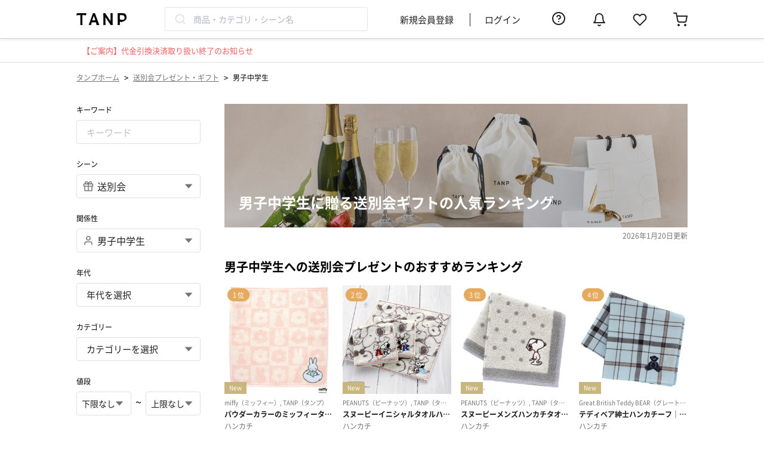

--- FILE ---
content_type: text/html; charset=UTF-8
request_url: https://tanp.jp/products/scene-farewell/relationship-male-junior-high-school-student
body_size: 38799
content:

<!DOCTYPE html>
<html lang="ja">
<head prefix="og: http://ogp.me/ns# fb: http://ogp.me/ns/fb# article: http://ogp.me/ns/article#">
    <meta charset="utf-8"/>    <meta name="viewport" content="width=device-width,initial-scale=1.0">
    <meta name="google-site-verification" content="AD6C_I-u_IpdT7-l1nRqU1mo-JcGVY2Q_JDPLrOsjI4">
    <link rel="shortcut icon" href="https://assets.tanp.jp/favicon.ico">
    <title>男子中学生に贈る送別会ギフトの人気ランキング | TANP（タンプ）</title>
    <script src="https://assets.tanp.jp/4fae9e4/js/laravel-mix/dist/pc/init.js"></script>    <meta name="description" content="送別会に男子中学生に贈るプレゼント一覧(513件)です。【TANP（タンプ）】は大切な日にぴったりな「ギフト」に出会えるネット通販サイトです。こだわりの商品をこだわりのラッピングで、最短で即日発送にてご対応いたします。"/>        <link href="https://tanp.jp/products/scene-farewell/relationship-male-junior-high-school-student?page=2" rel="next"/>            <meta name="robots" content="noindex, follow">
            <meta property="og:title" content="男子中学生に贈る送別会ギフトの人気ランキング | TANP（タンプ）">
    <meta property="og:type" content="article">
        <meta property="og:image"
          content="https://images.tanp.jp/gracia.tanp/ogp/tanp_ogp.jpg">
    <meta property="og:site_name" content="TANP（タンプ）">
            <meta property="og:description" content="送別会に男子中学生に贈るプレゼント一覧(513件)です。【TANP（タンプ）】は大切な日にぴったりな「ギフト」に出会えるネット通販サイトです。こだわりの商品をこだわりのラッピングで、最短で即日発送にてご対応いたします。">
        <link rel="apple-touch-icon" href='https://assets.tanp.jp/favicon.ico'/>
    <meta property="fb:app_id" content="130413917573250">
    <meta name="twitter:card" content="summary_large_image">

    <meta name="p:domain_verify" content="b66815b7fca76d124c9854d862c15848"/>

    

<script>
    window.dataLayer = window.dataLayer || [];
                var listing_products_list = []; // Criteo用商品一覧リスト;
                                    listing_products_list.push('53840');
                                                listing_products_list.push('53841');
                                                listing_products_list.push('53842');
                                                                                                                                                                                                                                                                                                                                                                                                                                                                                                                                                                                                                                                                                                                                                                                                                                                                                                                                                                                                                                                                                                                                                                                                                                                                                                                                                                                                                                                                                                                                                                                                                                                                                                                                                                                                                                                                                                                                                                                                                                                                                                                                                                                                                dataLayer.push({
            'PageType': 'Listingpage',
            'ProductIDList': listing_products_list
        });
        
    
            (function(w,d,s,l,i){w[l]=w[l]||[];w[l].push({'gtm.start':new Date().getTime(),event:'gtm.js'});var f=d.getElementsByTagName(s)[0],j=d.createElement(s),dl=l!='dataLayer'?'&l='+l:'';j.async=true;j.src='https://www.googletagmanager.com/gtm.js?id='+i+dl;f.parentNode.insertBefore(j,f);})(window,document,'script','dataLayer','GTM-54ST37K');
    
    </script>

            <link rel="stylesheet" href="https://assets.tanp.jp/4fae9e4/css/dist/main.css"/>        
        <link rel="preload" href="https://assets.tanp.jp/font/NotoSansJP-Regular-Slim.woff2" as="font" type="font/woff2" crossorigin>
    <link rel="preload" href="https://assets.tanp.jp/font/NotoSansJP-Bold-Slim.woff2" as="font" type="font/woff2" crossorigin>
    <link rel="preload" href="https://assets.tanp.jp/font/FontAwesome-Slim.woff2" as="font" type="font/woff2" crossorigin>

    
    
    <script src="https://assets.tanp.jp/4fae9e4/js/laravel-mix/dist/pc/application.js" defer="defer"></script>                    <link rel="stylesheet" href="https://assets.tanp.jp/4fae9e4/css/dist/pages/header/pc/index.css"/>    </head>

<body>


<template id='template-login-modal'>
    <div class="background">
        <div class="modal">
            <div class="header">
                <span class="close-button">&times;</span>
            </div>
            <div class="content">
                <div class="content-image-box">
                    <img class="content-image"
                         src="https://images.tanp.jp/gracia.tanp/icons/login_modal_img.png"
                         alt="login_modal_img"
                    >
                </div>
                <p class="content-title">お気に入りに追加</p>
                <p class="content-sub-title">「再入荷」や「値下げ」をすぐにお知らせ</p>
                <p class="content-description">
                    メルマガやアプリプッシュ通知を<br>
                    許可していただいた方にのみ送付いたします。
                </p>
                <p class="content-attention">お気に入りの追加にはログインが必要です</p>
                <div class="login-link-container">
                    <a href="/users/login" class="login-link">
                        <button class="login-link-container-button login">ログイン</button>
                    </a>
                    <a href="/users/registrationForm" class="login-link">
                        <button class="login-link-container-button signUp">新規会員登録</button>
                    </a>
                </div>
            </div>
        </div>
    </div>

    <style>
        * {
            box-sizing: border-box;
        }

        .background {
            z-index: 100;
            position: fixed;
            left: 0;
            top: 0;
            width: 100vw;
            height: 100vh;
            background-color: rgba(0, 0, 0, 0.4);
            animation: fade-in 0.8s;
        }

        @keyframes fade-in {
            from {
                opacity: 0;
            }
            to {
                opacity: 1;
            }
        }

        .modal {
            max-width: 406px;
            width: calc(100% - 20px);
            background-color: var(--color-base-bright);
            border-radius: 5px;
            margin: calc((100vh - 596.5px) / 2) auto;
        }

        :host([device="sp"]) .modal {
            max-width: 343px;
            margin: calc((100vh - 530px) / 2) auto;
        }

        .header {
            position: relative;
            padding: 20px;
        }

        :host([device="sp"]) .header {
            padding: 16px:
        }

        .close-button {
            position: absolute;
            right: 21px;
            top: 21px;
            font-size: 24px;
            color: var(--color-base-deep);
            cursor: pointer;
        }

        .content {
            padding: 20px;
        }

        :host([device="sp"]) .content {
            padding: 16px;
        }

        .content-image-box {
            position: relative;
            margin: 0 auto;
            height: 162px;
            width: 162px;
        }

        :host([device="sp"]) .content-image-box {
            height: 137px;
            width: 137px;
        }

        .content-image-box img {
            object-fit: contain;
            position: absolute;
            width: 100%;
            height: 100%;
        }

        .content-title {
            font-size: 24px;
            text-align: center;
            font-weight: 700;
            line-height: 150%;
        }

        :host([device="sp"]) .content-title {
            font-size: 18px;
        }

        .content-sub-title {
            font-size: 18px;
            text-align: center;
            font-weight: 700;
            line-height: 100%;
        }

        :host([device="sp"]) .content-sub-title {
            font-size: 14px;
        }

        .content-description {
            font-size: 12px;
            text-align: center;
            font-weight: 400;
            color: var(--color-base-deep);
        }

        :host([device="sp"]) .content-description {
            font-size: 10px;
        }

        .content-attention {
            font-size: 14px;
            text-align: center;
            font-weight: 400;
            color: var(--color-notification);
            margin-top: 32px;
        }

        :host([device="sp"]) .content-attention {
            font-size: 12px;
        }

        .login-link-container {
            margin-top: 16px;
            text-align: center;
            padding: 0 11px;
        }

        :host([device="sp"]) .login-link-container {
            font-size: 15px;
        }

        .login-link-container-button {
            width: 100%;
            height: 48px;
            margin-bottom: 16px;
            border-radius: 8px;
            border: 1px solid #E4A357;
            font-size: 15px;
            line-height: 100%;
            font-weight: 700;
        }

        :hover .login-link-container-button {
            cursor: pointer;
        }

        .login {
            background: var(--color-primary);
            color: var(--color-base-bright);
        }

        .signUp {
            background: var(--color-base-bright);
            color: var(--color-primary);
        }

        .login-link {
            font-size: 14px;
            color: var(--color-notification);
            text-decoration: underline;
        }

        :host([device="sp"]) .login-link {
            font-size: 16px;
            color: var(--color-primary);
        }

        .login-link:first-of-type {
            margin-right: 30px;
        }
    </style>
</template>

<script>
customElements.define('login-modal',
  class extends HTMLElement {
    constructor() {
      super();

      // このElement（<login-modal>タグ）にShadow DOMをattachする
      const shadowRoot = this.attachShadow({mode: 'open'});

      const template = document.getElementById('template-login-modal');
      shadowRoot.appendChild(template.content.cloneNode(true));
    }

    connectedCallback() {
      this.shadowRoot.querySelectorAll('.login-link').forEach((link) => {
          link.href += '?redirect=' + this.getCurrentPath();
      });

      // close-buttonの設定
      const closeButton = this.shadowRoot.querySelector('.close-button');
      const this_ = this;
      closeButton.addEventListener('click', () => {
        this_.remove();
      });
    }

    getCurrentPath() {
      return window.location.pathname;
    }
  }
);
</script>
<template id='template-login-modal-for-fav'>
    <login-modal>
    </login-modal>
</template>

<template id='template-fav-button'>
    <button>
        <svg>
            <use xlink:href="/img/icons.svg#icon-heart-fill"></use>
        </svg>
    </button>

    <style>
        button {
            box-sizing: border-box;
            display: block;
            padding: 0;
            height: 20px;
            width: 20px;
            background: transparent;
            border: none;
        }

        svg {
            width: 100%;
            height: 100%;
            fill: var(--color-base-middle);
        }

        :host([favorited=""]) svg, :host([favorited="true"]) svg {
            fill: var(--color-notification);
        }
    </style>
</template>
<script>
    class FavButtonElement extends HTMLElement {

        // 同一商品のお気に入り状態を同期するために、ページ内の全てのFavButtonElementを保持しておく（これを継承しているFavButtonWithCountElementも保持する）
        static favoriteButtonElements = [];

        constructor() {
            super();
            // shadow-domに隠された場合、window.querySelectorなどでは
            // エレメントにアクセスできないため、エレメントのリストを別で管理する。
            FavButtonElement.favoriteButtonElements.push(this);
        }

        // カスタム要素がDOMに接続された時に呼び出される
        connectedCallback() {
            if (!this.shadowRoot) {
                // このElement（<fav-button>タグ）にShadow DOMをattachする
                const shadowRoot = this.attachShadow({mode: 'open'});

                // <template> タグの内容を複製し、Shadow DOMに追加
                const template = document.getElementById('template-fav-button');
                shadowRoot.appendChild(template.content.cloneNode(true));

                // ボタンをクリックした時の挙動をセットする
                this.setButtonEvent();
            }
        }

        setButtonEvent() {
            this.isRequesting = false;

            const button = this.shadowRoot.querySelector('button');

            // アイコンをクリックした時の挙動
            button.addEventListener('click', (e) => {
                e.stopPropagation();
                e.preventDefault();

                // "show-modal-on-click" 属性が指定されている場合は
                // モーダルを表示して処理を終える
                if (this.showModalOnClick) {
                    const modalTemplate = document.getElementById('template-login-modal-for-fav');
                    const modalNode = modalTemplate.content.cloneNode(true);
                    // "device" attributeを設定する
                    modalNode.querySelector('login-modal').setAttribute('device', this.device);
                    document.body.appendChild(modalNode);
                    return;
                }

                if (this.isRequesting === false) {
                    // ２重リクエストが起きないようにする
                    this.isRequesting = true;

                    // requestを送信する
                    this.requestFavorite(!this.isFavorited)
                        .then((res) => {
                            if (res.ok) {
                                // 表示を切り替える
                                this.brotherElements.forEach((elem) => elem.toggle());
                                // ログを送信する（エラー処理はしない）
                                this.pushLog(this.isFavorited);
                            }
                        })
                        .finally(() => {
                            // 処理が終わったのでisRequestingを更新する
                            this.isRequesting = false;
                        });
                }
            });
        }

        // 'favorited' attributeを切り替える
        toggle() {
            this.isFavorited = !this.isFavorited;
        }

        // favorite状態の更新リクエストをサーバーに送る
        // - val : Boolean
        // - requestFavorite() : Promise<Response>
        requestFavorite(val) {
            const path = val ? '/favorites/add' : '/favorites/delete';
            const csrfToken = document.querySelector('input[name="_csrfToken"]').value;
            const formData = new FormData();
            formData.append('product_id', this.productId);

            return fetch(path, {
                method: 'POST',
                credentials: 'same-origin',
                headers: {
                    'X-CSRF-Token': csrfToken,
                },
                body: formData,
            });
        }

        pushLog(val) {
          // TanpLoggerはlogger.jsファイルで定義されている
          if (window.TanpLogger === undefined) {
            return;
          }

          const type = val ? this.logAddFavEvent : this.logDeleteFavEvent;

          const logObj = {
            type,
            product_id: this.productId,
          };
          window.TanpLogger.pushStandardLog(logObj);
        }

        /*
         * Attributes
         */
        get productId() {
            return this.getAttribute('product-id');
        }

        get isFavorited() {
            const val = this.getAttribute('favorited');
            return val === '' || val === 'true';
        }

        set isFavorited(val) {
            if (val) {
                this.setAttribute('favorited', '');
            } else {
                this.removeAttribute('favorited');
            }
        }

        get showModalOnClick() {
            const val = this.getAttribute('show-modal-on-click');
            return val === '' || val === 'true';
        }

        get device() {
            const val = this.getAttribute('device');
            return val ?? 'pc';
        }

        get logAddFavEvent() {
            return this.getAttribute('log-add-fav-event') ?? 'add_favorite';
        }

        get logDeleteFavEvent() {
            return this.getAttribute('log-delete-fav-event') ?? 'delete_favorite';
        }

        /*
         * Computed fields
         */

        // 自分と同じ商品IDをもつお気に入りボタンを返す
        get brotherElements() {
            return FavButtonElement.favoriteButtonElements.filter((element) => {
                return element.productId === this.productId;
            });
        }
    }

    // <fav-button> タグの登録
    customElements.define('fav-button', FavButtonElement);
</script>

<template id='template-fav-button-with-count'>
    <button>
        <svg class="icon">
            <use xlink:href="/img/icons.svg#icon-heart-fill"></use>
        </svg>
        <span class="count"></span>
    </button>
    <style>
        * {
            box-sizing: border-box;
            padding: 0;
        }

        button {
            display: block;
            padding: 2px;
            background: transparent;
            border: none;
            margin: 0 auto;
            width: 100%;
            height: 100%;
            cursor: pointer;
        }

        .icon {
            display: block;
            margin: 0 auto;
            width: 24px;
            height: 24px;
            fill: var(--color-base-middle);
        }

        .count {
            display: block;
            font-size: 10px;
            color: var(--color-base);
            margin-top: 4px;
        }

        :host([favorited=""]) svg, :host([favorited="true"]) svg {
            fill: var(--color-notification);
        }
    </style>
</template>
<script>
    class FavButtonWithCountElement extends FavButtonElement {

        constructor() {
            super();
        }

        // カスタム要素がDOMに接続された時に呼び出される
        // constructorの直後に呼び出される
        connectedCallback() {

            // このElement（<fav-button-with-count>タグ）にShadow DOMをattachする
            const shadowRoot = this.attachShadow({mode: 'open'});

            // <template> タグの内容を複製し、Shadow DOMに追加
            const template = document.getElementById('template-fav-button-with-count');

            shadowRoot.appendChild(template.content.cloneNode(true));

            // ボタンをクリックした時の挙動をセットする
            this.setButtonEvent();

            // お気に入り数を表示するspan要素を保持しておく
            this.countElement = this.shadowRoot.querySelector('.count');

            // お気に入り数の表示をセットする
            this.setFavoriteCountText();
        }

        // 'favorited' 'favorite-count' attributeを切り替える
        toggle() {
            this.isFavorited = !this.isFavorited;
            const count = parseInt(this.favoriteCount);
            if (this.isFavorited) {
                this.favoriteCount = (count + 1).toString();
            } else {
                this.favoriteCount = (count - 1).toString();
            }
        }

        // span要素にcountを表示する
        setFavoriteCountText() {
            this.countElement.innerText = parseInt(this.favoriteCount).toLocaleString();
        }

        /*
         * Attributes
         */
        get favoriteCount() {
            return this.getAttribute('favorite-count');
        }

        set favoriteCount(val) {
            this.setAttribute('favorite-count', val);
            this.setFavoriteCountText();
        }

    }

    // <fav-button-with-count> タグの登録
    customElements.define('fav-button-with-count', FavButtonWithCountElement);
</script>

<template id='template-product-item'>
    <a href="" class="container">
        <div class="image-container">
            <p class="rank"></p>
            <div class="label-container">
                <p class="can-personalization">名入れ対応</p>
                <p class="is-new">New</p>
            </div>
            <img class="image">
        </div>
        <div class="info-container">
            <p class="brand-title text"></p>
            <p class="title text"></p>
            <p class="product-group text"></p>
            <div class="bottom-container">
                <div class="price-container">
                    <p class="price text"></p>
                </div>
                <slot name="fav-button"></slot>
            </div>
            <p class="min-shipping-date"></p>
            <p class="sold-out">SOLD OUT</p>
        </div>
    </a>

    <style>
        * {
            box-sizing: border-box;
        }

        p {
            margin: 0;
        }

        :host {
            /* デフォルトはinline-block。そのままだとcontainerのwidth:100%が効かない */
            display: block;
        }

        .container {
            display: block;
            width: 100%;
            transition: opacity 0.3s;
            text-decoration: none;
        }

        .image-container {
            position: relative;
            width: 100%;
            padding-top: 100%;
        }

        .rank {
            position: absolute;
            z-index: 1;
            margin: 0;
            left: 5px;
            top: 5px;
            font-size: 11px;
            display: inline-block;
            height: 22px;
            line-height: 22px;
            border-radius: 12px;
            padding: 0 9px;
            color: var(--color-base-bright);
            background-color: var(--color-primary);
        }

        :host(:not([rank])) .rank {
            display: none;
        }

        .label-container {
            position: absolute;
            z-index: 1;
            left: 0;
            bottom: 0;
            display: flex;
            flex-direction: column;
            align-items: flex-start;
        }

        .can-personalization,
        .is-new {
            font-size: 10px;
            line-height: 12px;
            color: var(--color-base-bright);
            padding: 4px 8px;
        }

        .can-personalization {
            background-color: #EF5D60;
        }

        :host(:not([can-personalization])) .can-personalization {
            display: none;
        }

        .is-new {
            background-color: #C9B67E;
        }

        :host(:not([is-new])) .is-new {
            display: none;
        }

        .image {
            display: block;
            position: absolute;
            top: 0;
            left: 0;
            width: 100%;
            height: 100%;
            object-fit: cover;
            border: 0;
            opacity: 0;
            transition: opacity 0.5s;
        }

        .image[src] {
            opacity: 1 !important;
        }

        .info-container {
            padding-top: 8px;
        }

        .text {
            line-height: 1.4;
            white-space: nowrap;
            overflow: hidden;
            text-overflow: ellipsis;
        }

        .brand-title {
            font-size: 10px;
            color: var(--color-base-deep);
            margin-bottom: 4px;
        }

        .title {
            font-size: 12px;
            font-weight: bold;
            margin-bottom: 4px;
            color: var(--color-base);
        }

        .product-group {
            font-size: 12px;
            color: var(--color-base-deep);
            margin-bottom: 8px;
        }

        .bottom-container {
            display: flex;
            justify-content: space-between;
            align-items: flex-start;
            margin-bottom: 8px;
        }

        .price {
            font-size: 14px;
            line-height: 20px;
            color: var(--color-base);
        }

        .sold-out {
            display: none;
            font-size: 10px;
            line-height: 10px;
            color: var(--color-base-deep);
            background-color: var(--color-base-middle);
            border-radius: 4px;
            padding: 6px 8px;
        }

        :host([sold-out]) .sold-out {
            display: inline-block;
        }

        .min-shipping-date {
            display: none;
            font-size: 12px;
            font-weight: normal;
            color: var(--color-base);
        }

        .min-shipping-date span {
            color: var(--color-secondary);
            font-weight: bold;
        }

        :host([min-shipping-date]) .min-shipping-date {
            display: block;
        }

        :host([device="sp"]) .rank {
            left: 4px;
            top: 4px;
            font-size: 10px;
        }

        :host([device="sp"]) .info-container {
            padding: 8px;
        }

        :host([device="sp"]) .title {
            font-size: 10px;
            min-height: 28px;
            white-space: normal;
            display: -webkit-box;
            -webkit-box-orient: vertical;
            -webkit-line-clamp: 2;
        }

        :host([device="sp"]) .product-group {
            font-size: 10px;
        }

        :host([device="sp"]) .price {
            font-size: 16px;
            line-height: 1.2;
        }

        :host([device="sp"]) .min-shipping-date {
            font-size: 10px;
        }
    </style>
</template>

<script>
    customElements.define('product-item',
        class extends HTMLElement {
            constructor() {
                super();

                // このElementにShadow DOMをattachする
                const shadowRoot = this.attachShadow({mode: 'open'});

                // <template> タグの内容を複製し、Shadow DOMに追加
                const template = document.getElementById('template-product-item');
                shadowRoot.appendChild(template.content.cloneNode(true));
            }

            connectedCallback() {
                // linkの設定
                const linkElement = this.shadowRoot.querySelector('.container');
                linkElement.href = `/products/view/${this.productId}`;

                // rankの設定
                const rankElement = this.shadowRoot.querySelector('.rank');
                if (this.rank) {
                    rankElement.innerText = `${this.rank} 位`;
                }

                // imageの設定
                // TODO: loading: lazy属性が普及したらそれに置き換える
                const imageElement = this.shadowRoot.querySelector('.image');
                imageElement.alt = this.title;
                const this_ = this;
                // 画面に入ったときに画像を読み込む
                this.observer = new IntersectionObserver((entries, observer) => {
                    const entry = entries[0];
                    if (entry.isIntersecting) {
                        observer.unobserve(entry.target);
                        entry.target.src = this_.imageUrl;
                    }
                }, {rootMargin: '1000px 0px'});
                this.observer.observe(imageElement);

                // brand titleの設定
                const brandTitleElem = this.shadowRoot.querySelector('.brand-title');
                brandTitleElem.innerText = this.brandTitle;

                // titleの設定
                const titleElem = this.shadowRoot.querySelector('.title');
                titleElem.innerText = this.title;

                // product groupの設定
                const productGroupElem = this.shadowRoot.querySelector('.product-group');
                productGroupElem.innerText = this.productGroup;

                // priceの設定
                const priceElem = this.shadowRoot.querySelector('.price');
                if (this.canSelectHigherPrice) {
                    priceElem.innerHTML = `&yen; ${this.price.toLocaleString()}〜`;
                } else {
                    priceElem.innerHTML = `&yen; ${this.price.toLocaleString()}`;
                }

                // min-shipping-dateの設定
                if (this.minShippingDate) {
                    const minShippingDateElem = this.shadowRoot.querySelector('.min-shipping-date');
                    minShippingDateElem.innerHTML = `最短<span>${this.minShippingDate.toLocaleString()}</span>お届け`;
                }
            }

            /*
             * Attributes
             */
            get productId() {
                return this.getAttribute('product-id');
            }

            get rank() {
                return this.getAttribute('rank');
            }

            get imageUrl() {
                return this.getAttribute('image-url');
            }

            get title() {
                return this.getAttribute('title');
            }

            get brandTitle() {
                return this.getAttribute('brand-title');
            }

            get productGroup() {
                return this.getAttribute('product-group');
            }

            get price() {
                return Number(this.getAttribute('price'));
            }

            get canSelectHigherPrice() {
                const val = this.getAttribute('can-select-higher-price');
                return val === '' || val === 'true';
            }

            get minShippingDate() {
                return this.getAttribute('min-shipping-date');
            }

            get device() {
                return this.getAttribute('device') ?? 'pc';
            }
        }
    );
</script>


<noscript><iframe src="https://www.googletagmanager.com/ns.html?id=GTM-54ST37K" height="0" width="0" style="display:none;visibility:hidden"></iframe></noscript>

                        <header class="header">
        <div class="header__inner">
            <div class="headerLeftContent">
                <a href="/" class="headerLogo">
                    <img class="headerLogo__image"
                         src="https://images.tanp.jp/gracia.tanp/banners/logo/tanp_logo.png"
                         alt="TANP（タンプ） ロゴ">
                </a>
                <div class="headerSearchBox js-searchKeywordWithSuggestion"></div>
            </div>
            <ul class="headerMenu">
                                    <li class="headerMenu__item"><a href="/users/registration-form" rel="nofollow">新規会員登録</a></li>
                    <li class="headerMenu__item"><a href="/users/login" rel="nofollow">ログイン</a></li>
                                <div class="headerMenu__icon">
                    <a href="https://faq.tanp.jp/?utm_source=hp&utm_medium=referral&utm_campaign=header" target="_blank" rel="nofollow">
                        <svg class='feather-icon headerMenu__icon--faq'><use xlink:href='/img/icons.svg#icon-help-circle'></use></svg>                    </a>
                </div>
                <div id="header-notification" class="headerMenu__icon"></div>
                <div class="headerMenu__icon">
                    <a href="/users/favorite-products" rel="nofollow">
                        <svg class='feather-icon headerMenu__icon--favorite'><use xlink:href='/img/icons.svg#icon-heart'></use></svg>                    </a>
                </div>
                <div class="headerMenu__icon">
                    <a href="/carts" class="headerMenu__cartLink" rel="nofollow">
                        <svg class='feather-icon headerMenu__cartIcon'><use xlink:href='/img/icons.svg#icon-shopping-cart'></use></svg>                                            </a>
                </div>
            </ul>
        </div>
    </header>
        <div class="headerNotification">
        <a href="https://help.tanp.jp/hc/ja/articles/54374510097561" class="headerNotification__link" target="_blank" rel="noopener noreferrer"><span class="headerNotification__title">【ご案内】代金引換決済取り扱い終了のお知らせ</span></a>    </div>
        <div class="wrapper">
                    <ul class="breadcrumb">
    <li class="breadcrumb__item"><a href="/" class="breadcrumb__link">タンプホーム</a></li>
            <span class="breadcrumb__arrow"> > </span>
                    <li class="breadcrumb__item"><a href="/products/scene-farewell" class="breadcrumb__link">送別会プレゼント・ギフト</a></li>
                    <span class="breadcrumb__arrow"> > </span>
                    <li class="breadcrumb__item">男子中学生</li>
            </ul>

<script type="application/ld+json">
    {
    "@context": "http:\/\/schema.org",
    "@type": "BreadcrumbList",
    "itemListElement": [
        {
            "@type": "ListItem",
            "position": 1,
            "item": {
                "@id": "\/",
                "name": "タンプホーム"
            }
        },
        {
            "@type": "ListItem",
            "position": 2,
            "item": {
                "@id": "\/products\/scene-farewell",
                "name": "送別会プレゼント・ギフト"
            }
        },
        {
            "@type": "ListItem",
            "position": 3,
            "item": {
                "@id": "\/products\/scene-farewell\/relationship-male-junior-high-school-student",
                "name": "男子中学生"
            }
        }
    ]
}</script>
                        
<div class="productCombinationContainer">
    <div class="combinationSearchFormContainer">
        <div class="combinationSearchFormSelect">
    <p class="combinationSearchFormSelect__label">キーワード</p>
    <input class="inputNormal js-combinationSearchForm__keyword" type="text" name="keyword"
           value="" placeholder="キーワード">
</div>
<div class="combinationSearchFormSelect">
    <p class="combinationSearchFormSelect__label">シーン</p>
    <label class="selectBoxWithLeftIcon searchSelectBox">
        <svg class='feather-icon selectBoxWithLeftIcon__leftIcon'><use xlink:href='/img/icons.svg#icon-gift'></use></svg>        <select name="scene_id" class="selectBoxWithLeftIcon__selectField js-combinationSearchFormSelectContainer__select--scene">
            <option value="">シーンを選択</option>
                            <option value="birthday" >誕生日</option>
                            <option value="wedding" >結婚祝い</option>
                            <option value="babygifts" >出産祝い</option>
                            <option value="valentineday" >バレンタイン</option>
                            <option value="anniversary" >記念日</option>
                            <option value="marry-anniv" >結婚記念日</option>
                            <option value="thanks" >お礼</option>
                            <option value="return-gift-wedding" >結婚内祝い</option>
                            <option value="return-gift-babygifts" >出産内祝い</option>
                            <option value="for-me" >自分へのご褒美</option>
                            <option value="corporation" >法人</option>
                            <option value="retirement" >退職祝い</option>
                            <option value="graduate" >卒業祝い</option>
                            <option value="admission" >入学祝い</option>
                            <option value="farewell" selected>送別会</option>
                            <option value="new-job" >就職祝い</option>
                            <option value="new-house" >新築祝い</option>
                            <option value="housewarming" >引っ越し祝い</option>
                            <option value="uchiiwai" >内祝い</option>
                            <option value="return-gift-others" >その他内祝い</option>
                            <option value="improvement" >昇進祝い</option>
                            <option value="opening" >開業祝い</option>
                            <option value="sixty" >還暦祝い</option>
                            <option value="seventy" >古希祝い</option>
                            <option value="seventy-seven" >喜寿祝い</option>
                            <option value="eighty-eight" >米寿祝い</option>
                            <option value="recovering" >快気祝い</option>
                            <option value="propose" >プロポーズ</option>
                            <option value="celebration" >お祝い</option>
                            <option value="surprise" >サプライズ</option>
                            <option value="whiteday" >ホワイトデー</option>
                            <option value="mothersday" >母の日</option>
                            <option value="fathersday" >父の日</option>
                            <option value="mid-year" >お中元</option>
                            <option value="seniorsday" >敬老の日</option>
                            <option value="christmas" >クリスマス</option>
                            <option value="year-end-gift" >お歳暮</option>
                            <option value="coming-of-age" >成人祝い</option>
                            <option value="filial-piety" >親孝行</option>
                            <option value="party" >パーティー</option>
                            <option value="funeral-offering" >香典返し</option>
                    </select>
        <svg class='original-icon selectBoxWithLeftIcon__rightIcon'><use xlink:href='/img/icons.svg#icon-carret-down'></use></svg>    </label>
</div>
<div class="combinationSearchFormSelect">
    <p class="combinationSearchFormSelect__label">関係性</p>
    <label class="selectBoxWithLeftIcon searchSelectBox">
        <svg class='feather-icon selectBoxWithLeftIcon__leftIcon'><use xlink:href='/img/icons.svg#icon-user'></use></svg>        <select name="relationship_id" class="selectBoxWithLeftIcon__selectField js-combinationSearchFormSelectContainer__select--relationship">
            <option value="">お相手を選択</option>
                            <option value="girlfriend" >彼女</option>
                            <option value="boyfriend" >彼氏</option>
                            <option value="female-friend" >女友達</option>
                            <option value="male-friend" >男友達</option>
                            <option value="male" >男性</option>
                            <option value="female" >女性</option>
                            <option value="husband" >夫</option>
                            <option value="wife" >妻</option>
                            <option value="father" >父親</option>
                            <option value="mother" >母親</option>
                            <option value="grandmother" >祖母</option>
                            <option value="grandfather" >祖父</option>
                            <option value="female-boss" >上司女性</option>
                            <option value="male-boss" >上司男性</option>
                            <option value="female-colleague" >同僚女性</option>
                            <option value="male-colleague" >同僚男性</option>
                            <option value="male-university-student" >男子大学生</option>
                            <option value="female-university-student" >女子大学生</option>
                            <option value="younger-brother" >弟</option>
                            <option value="older-brother" >兄</option>
                            <option value="younger-sister" >妹</option>
                            <option value="older-sister" >姉</option>
                            <option value="son" >息子</option>
                            <option value="daughter" >娘</option>
                            <option value="niece" >姪</option>
                            <option value="nephew" >甥</option>
                            <option value="babygirl" >女の子の赤ちゃん</option>
                            <option value="babyboy" >男の子の赤ちゃん</option>
                            <option value="male-subordinate" >部下男性</option>
                            <option value="female-subordinate" >部下女性</option>
                            <option value="father-in-law" >義父</option>
                            <option value="mother-in-law" >義母</option>
                            <option value="male-business" >取引先男性</option>
                            <option value="female-business" >取引先女性</option>
                            <option value="male-relatives" >親戚男性</option>
                            <option value="female-relatives" >親戚女性</option>
                            <option value="girl" >女の子</option>
                            <option value="boy" >男の子</option>
                            <option value="lower-elementary-school-student-boy" >小学生低学年の男の子</option>
                            <option value="lower-elementary-school-student-girl" >小学生低学年の女の子</option>
                            <option value="higher-elementary-school-student-boy" >小学生高学年の男の子</option>
                            <option value="higher-elementary-school-student-girl" >小学生高学年の女の子</option>
                            <option value="male-junior-high-school-student" selected>男子中学生</option>
                            <option value="female-junior-high-school-student" >女子中学生</option>
                            <option value="male-high-school-student" >男子高校生</option>
                            <option value="female-high-school-student" >女子高校生</option>
                            <option value="pet" >ペット</option>
                    </select>
        <svg class='original-icon selectBoxWithLeftIcon__rightIcon'><use xlink:href='/img/icons.svg#icon-carret-down'></use></svg>    </label>
</div>
<div class="combinationSearchFormSelect">
    <p class="combinationSearchFormSelect__label">年代</p>
    <label class="selectBoxNormal">
        <select class="selectBoxNormal__selectField mb16 js-combinationSearchFormSelectContainer__select js-combinationSearchFormSelectContainer__select--age">
            <option value="">年代を選択</option>
                            <option value="teenager" >10代</option>
                            <option value="early-20s" >20代前半</option>
                            <option value="late-20s" >20代後半</option>
                            <option value="30s" >30代</option>
                            <option value="40s" >40代</option>
                            <option value="50s" >50代</option>
                            <option value="60s" >60代</option>
                            <option value="70s" >70代</option>
                            <option value="80s" >80代</option>
                            <option value="90s" >90代</option>
                            <option value="under-1years-old" >0-1歳</option>
                            <option value="2years-old" >2歳</option>
                            <option value="3years-old" >3歳</option>
                            <option value="4years-old" >4歳</option>
                            <option value="5years-old" >5歳</option>
                            <option value="6-9years-old" >6-9歳</option>
                    </select>
        <svg class='original-icon selectBoxNormal__rightIcon'><use xlink:href='/img/icons.svg#icon-carret-down'></use></svg>    </label>
</div>
<div class="combinationSearchFormSelect mb0">
    <p class="combinationSearchFormSelect__label">カテゴリー</p>
    <label class="selectBoxNormal mb24">
        <select class="selectBoxNormal__selectField js-combinationSearchFormSelectContainer__select js-combinationSearchFormSelectContainer__select--parent">
            <option value="">カテゴリーを選択</option>
                            <option value="cosmetic-beauty" data-parent-id="17" >コスメ・ビューティー</option>
                            <option value="gourmet-sweets" data-parent-id="11" >食品・スイーツ</option>
                            <option value="fashion" data-parent-id="13" >ファッション</option>
                            <option value="accessory" data-parent-id="18" >アクセサリー</option>
                            <option value="interior" data-parent-id="15" >インテリア</option>
                            <option value="flower-plants" data-parent-id="19" >花・植物</option>
                            <option value="kitchen-tablewear" data-parent-id="16" >キッチン・テーブルウェア</option>
                            <option value="zakka-hobby" data-parent-id="12" >趣味・ライフスタイル雑貨</option>
                            <option value="baby-kids" data-parent-id="14" >ベビー・キッズ</option>
                            <option value="gift-catalog" data-parent-id="10" >ギフトカタログ</option>
                            <option value="gift-decoration" data-parent-id="20" >ギフトデコレーション</option>
                    </select>
        <svg class='original-icon selectBoxNormal__rightIcon'><use xlink:href='/img/icons.svg#icon-carret-down'></use></svg>    </label>
    <label class="selectBoxNormal displayNone mb24 js-combinationSearchFormSelectContainer__select--categoryContainer">
        <select class="selectBoxNormal__selectField js-combinationSearchFormSelectContainer__select js-combinationSearchFormSelectContainer__select--category">
            <option value="" data-parent-id="0">カテゴリーを選択</option>
                            <option value="experience-gift" data-parent-id="10" data-category-id="38" >体験ギフト</option>
                            <option value="catalog-gift" data-parent-id="10" data-category-id="39" >カタログギフト</option>
                            <option value="alcohol" data-parent-id="11" data-category-id="42" >お酒</option>
                            <option value="softdrink" data-parent-id="11" data-category-id="43" >ソフトドリンク</option>
                            <option value="stationery" data-parent-id="12" data-category-id="44" >文房具</option>
                            <option value="fashion-goods" data-parent-id="13" data-category-id="45" >ファッション小物</option>
                            <option value="mens-fashion" data-parent-id="13" data-category-id="46" >メンズファッション</option>
                            <option value="ladies-fashion" data-parent-id="13" data-category-id="47" >レディースファッション</option>
                            <option value="ladies-accessory" data-parent-id="18" data-category-id="49" >レディースアクセサリー</option>
                            <option value="baby-kids-fashion" data-parent-id="14" data-category-id="50" >ベビー・キッズファッション</option>
                            <option value="baby-kids-goods" data-parent-id="14" data-category-id="51" >ベビー・キッズグッズ</option>
                            <option value="interior-goods" data-parent-id="15" data-category-id="53" >インテリア雑貨</option>
                            <option value="electric-appliances" data-parent-id="15" data-category-id="54" >電化製品</option>
                            <option value="daily-necessities" data-parent-id="15" data-category-id="55" >生活雑貨・日用品</option>
                            <option value="cutlery" data-parent-id="16" data-category-id="56" >カトラリー・箸</option>
                            <option value="glass-mug" data-parent-id="16" data-category-id="57" >グラス・カップ・酒器</option>
                            <option value="tableware" data-parent-id="16" data-category-id="58" >プレート・食器</option>
                            <option value="kitchen-appliances" data-parent-id="16" data-category-id="59" >キッチン雑貨</option>
                            <option value="makeup" data-parent-id="17" data-category-id="61" >メイクアップ</option>
                            <option value="coffee-tea" data-parent-id="11" data-category-id="63" >コーヒー・お茶</option>
                            <option value="retort" data-parent-id="11" data-category-id="64" >レトルト・インスタント食品</option>
                            <option value="western-sweets" data-parent-id="11" data-category-id="65" >洋菓子・スイーツ</option>
                            <option value="japanese-sweets" data-parent-id="11" data-category-id="66" >和菓子</option>
                            <option value="meat" data-parent-id="11" data-category-id="67" >精肉・肉加工品</option>
                            <option value="seafood" data-parent-id="11" data-category-id="68" >魚介類・水産加工品</option>
                            <option value="vegetables-fruits" data-parent-id="11" data-category-id="69" >野菜・果物</option>
                            <option value="noodles-pasta" data-parent-id="11" data-category-id="70" >麺類・パスタ</option>
                            <option value="seasoning" data-parent-id="11" data-category-id="71" >調味料・スパイス</option>
                            <option value="other-gourmet" data-parent-id="11" data-category-id="72" >食品・その他</option>
                            <option value="gadgets" data-parent-id="12" data-category-id="73" >ガジェット</option>
                            <option value="hobby" data-parent-id="12" data-category-id="74" >ホビー</option>
                            <option value="wallet-accessory" data-parent-id="13" data-category-id="75" >財布・ケース・小物入れ</option>
                            <option value="room-wear" data-parent-id="13" data-category-id="76" >ルームウェア</option>
                            <option value="mens-accessory" data-parent-id="18" data-category-id="77" >メンズアクセサリー</option>
                            <option value="pair-accessory" data-parent-id="18" data-category-id="78" >ペアアクセサリー</option>
                            <option value="baby-kids-toy" data-parent-id="14" data-category-id="79" >おもちゃ</option>
                            <option value="baby-kids-gift" data-parent-id="14" data-category-id="80" >ギフト・メモリアル</option>
                            <option value="aroma-room-fragrance" data-parent-id="15" data-category-id="81" >アロマ・フレグランス</option>
                            <option value="skin-care" data-parent-id="17" data-category-id="82" >スキンケア</option>
                            <option value="parts-care" data-parent-id="17" data-category-id="83" >パーツケア</option>
                            <option value="body-care" data-parent-id="17" data-category-id="84" >ボディケア</option>
                            <option value="hair-care" data-parent-id="17" data-category-id="85" >ヘアケア</option>
                            <option value="mens-beauty" data-parent-id="17" data-category-id="86" >メンズビューティー</option>
                            <option value="bath-care-products" data-parent-id="17" data-category-id="87" >入浴剤・バスケア</option>
                            <option value="soap" data-parent-id="17" data-category-id="88" >ボディソープ・ハンドソープ</option>
                            <option value="perfume" data-parent-id="17" data-category-id="89" >香水・フレグランス</option>
                            <option value="beauty-equipment" data-parent-id="17" data-category-id="90" >美容機器</option>
                            <option value="beauty-gift-set" data-parent-id="17" data-category-id="91" >コフレ・限定セット商品</option>
                            <option value="other-beauty-goods" data-parent-id="17" data-category-id="92" >美容グッズ・その他</option>
                            <option value="flower" data-parent-id="19" data-category-id="93" >花</option>
                            <option value="plants" data-parent-id="19" data-category-id="94" >植物</option>
                            <option value="goods" data-parent-id="19" data-category-id="95" >フラワー雑貨</option>
                            <option value="letter-message-card" data-parent-id="20" data-category-id="96" >レター・メッセージカード</option>
                            <option value="non-woven-fabric-bag" data-parent-id="20" data-category-id="97" >巾着袋</option>
                            <option value="paper-bag" data-parent-id="20" data-category-id="98" >紙袋</option>
                    </select>
        <svg class='original-icon selectBoxNormal__rightIcon'><use xlink:href='/img/icons.svg#icon-carret-down'></use></svg>    </label>
    <label class="selectBoxNormal displayNone mb24 js-combinationSearchFormSelectContainer__select--productGroupContainer">
        <select class="selectBoxNormal__selectField js-combinationSearchFormSelectContainer__select js-combinationSearchFormSelectContainer__select--productGroup">
            <option value="" data-category-id="0">カテゴリーを選択</option>
                            <option value="gourmet-tickets" data-parent-id="10"  data-category-id="38" data-product-group-id="315" >カフェ・グルメ体験チケット</option>
                            <option value="beauty-tickets" data-parent-id="10"  data-category-id="38" data-product-group-id="317" >ビューティー体験チケット</option>
                            <option value="other-experience-tickets" data-parent-id="10"  data-category-id="38" data-product-group-id="318" >体験チケット・その他</option>
                            <option value="other-cataloggift" data-parent-id="10"  data-category-id="39" data-product-group-id="319" >ブランドカタログ・その他</option>
                            <option value="other-meat" data-parent-id="11"  data-category-id="67" data-product-group-id="320" >精肉・その他</option>
                            <option value="other-seafood" data-parent-id="11"  data-category-id="68" data-product-group-id="321" >魚介類・その他</option>
                            <option value="gourmet-rice" data-parent-id="11"  data-category-id="72" data-product-group-id="322" >米</option>
                            <option value="other-retort" data-parent-id="11"  data-category-id="64" data-product-group-id="323" >レトルト・インスタント食品・その他</option>
                            <option value="other-vegetables-fruits" data-parent-id="11"  data-category-id="69" data-product-group-id="324" >果物・その他</option>
                            <option value="other-noodles" data-parent-id="11"  data-category-id="70" data-product-group-id="325" >麺類・その他</option>
                            <option value="pasta" data-parent-id="11"  data-category-id="70" data-product-group-id="326" >パスタ・マカロニ</option>
                            <option value="other-seasoning" data-parent-id="11"  data-category-id="71" data-product-group-id="327" >調味料・その他</option>
                            <option value="cake" data-parent-id="11"  data-category-id="65" data-product-group-id="328" >ケーキ</option>
                            <option value="other-western-sweets" data-parent-id="11"  data-category-id="65" data-product-group-id="329" >洋菓子・その他</option>
                            <option value="chocolate" data-parent-id="11"  data-category-id="65" data-product-group-id="330" >チョコレート</option>
                            <option value="other-japanese-sweets" data-parent-id="11"  data-category-id="66" data-product-group-id="332" >和菓子・その他</option>
                            <option value="ice-cream" data-parent-id="11"  data-category-id="65" data-product-group-id="333" >アイスクリーム</option>
                            <option value="jam-honey" data-parent-id="11"  data-category-id="71" data-product-group-id="334" >ジャム・はちみつ</option>
                            <option value="ricecrackers" data-parent-id="11"  data-category-id="66" data-product-group-id="336" >せんべい・米菓</option>
                            <option value="wine-champagne" data-parent-id="11"  data-category-id="42" data-product-group-id="338" >ワイン・シャンパン</option>
                            <option value="beer" data-parent-id="11"  data-category-id="42" data-product-group-id="339" >ビール</option>
                            <option value="sake-shochu" data-parent-id="11"  data-category-id="42" data-product-group-id="340" >日本酒・焼酎</option>
                            <option value="western-liquors-liqueurs" data-parent-id="11"  data-category-id="42" data-product-group-id="341" >洋酒・リキュール</option>
                            <option value="coffee" data-parent-id="11"  data-category-id="63" data-product-group-id="342" >コーヒー</option>
                            <option value="black-tea" data-parent-id="11"  data-category-id="63" data-product-group-id="343" >紅茶</option>
                            <option value="japanese-tea" data-parent-id="11"  data-category-id="63" data-product-group-id="344" >日本茶</option>
                            <option value="herb-tea" data-parent-id="11"  data-category-id="63" data-product-group-id="345" >ハーブティー</option>
                            <option value="chinese-tea" data-parent-id="11"  data-category-id="63" data-product-group-id="346" >中国茶</option>
                            <option value="juice" data-parent-id="11"  data-category-id="43" data-product-group-id="347" >ジュース</option>
                            <option value="pen" data-parent-id="12"  data-category-id="44" data-product-group-id="348" >ペン・筆記用具</option>
                            <option value="book-cover" data-parent-id="12"  data-category-id="44" data-product-group-id="350" >ブックカバー</option>
                            <option value="other-stationery" data-parent-id="12"  data-category-id="44" data-product-group-id="351" >文房具・その他</option>
                            <option value="pencil-case" data-parent-id="12"  data-category-id="44" data-product-group-id="354" >ペンケース・筆箱</option>
                            <option value="watches" data-parent-id="13"  data-category-id="45" data-product-group-id="359" >腕時計</option>
                            <option value="wallet" data-parent-id="13"  data-category-id="75" data-product-group-id="360" >財布</option>
                            <option value="key-case" data-parent-id="13"  data-category-id="75" data-product-group-id="361" >キーケース・キーリング</option>
                            <option value="card-case-name-card-holder" data-parent-id="13"  data-category-id="75" data-product-group-id="362" >カードケース・名刺入れ</option>
                            <option value="coin-purse" data-parent-id="13"  data-category-id="75" data-product-group-id="363" >コインケース</option>
                            <option value="key-ring" data-parent-id="13"  data-category-id="45" data-product-group-id="365" >キーホルダー</option>
                            <option value="shoe-horn" data-parent-id="13"  data-category-id="45" data-product-group-id="366" >靴べら（シューホーン）</option>
                            <option value="ladies-bag" data-parent-id="13"  data-category-id="47" data-product-group-id="367" >レディースバッグ</option>
                            <option value="make-pouch" data-parent-id="17"  data-category-id="61" data-product-group-id="368" >メイクポーチ</option>
                            <option value="glasses-case" data-parent-id="13"  data-category-id="75" data-product-group-id="369" >メガネケース</option>
                            <option value="cigarette-case" data-parent-id="13"  data-category-id="75" data-product-group-id="370" >シガレットケース</option>
                            <option value="handkerchief" data-parent-id="13"  data-category-id="45" data-product-group-id="371" >ハンカチ</option>
                            <option value="hat" data-parent-id="13"  data-category-id="45" data-product-group-id="372" >帽子</option>
                            <option value="fashion-muffler-stall" data-parent-id="13"  data-category-id="45" data-product-group-id="373" >マフラー・ストール</option>
                            <option value="other-fashion-goods" data-parent-id="13"  data-category-id="45" data-product-group-id="375" >ファッション小物・その他</option>
                            <option value="mirror" data-parent-id="17"  data-category-id="61" data-product-group-id="377" >ミラー</option>
                            <option value="necktie" data-parent-id="13"  data-category-id="46" data-product-group-id="380" >ネクタイ</option>
                            <option value="other-mens-wear" data-parent-id="13"  data-category-id="46" data-product-group-id="381" >メンズウェア・その他</option>
                            <option value="mens-shirt" data-parent-id="13"  data-category-id="46" data-product-group-id="382" >シャツ</option>
                            <option value="pants" data-parent-id="13"  data-category-id="46" data-product-group-id="383" >メンズ下着</option>
                            <option value="mens-socks" data-parent-id="13"  data-category-id="46" data-product-group-id="384" >メンズソックス</option>
                            <option value="pajamas" data-parent-id="13"  data-category-id="76" data-product-group-id="385" >パジャマ・ルームウェア</option>
                            <option value="ladies-socks" data-parent-id="13"  data-category-id="47" data-product-group-id="388" >レディースソックス</option>
                            <option value="other-ladies-fashion" data-parent-id="13"  data-category-id="47" data-product-group-id="391" >レディースファッション・その他</option>
                            <option value="pierce-earrings" data-parent-id="18"  data-category-id="49" data-product-group-id="393" >ピアス・イヤリング</option>
                            <option value="ring" data-parent-id="18"  data-category-id="49" data-product-group-id="395" >リング・指輪</option>
                            <option value="necklace" data-parent-id="18"  data-category-id="49" data-product-group-id="396" >ネックレス</option>
                            <option value="other-ladies-accessory" data-parent-id="18"  data-category-id="49" data-product-group-id="397" >レディースアクセサリー・その他</option>
                            <option value="bracelet" data-parent-id="18"  data-category-id="49" data-product-group-id="398" >ブレスレット</option>
                            <option value="hair-accessory" data-parent-id="18"  data-category-id="49" data-product-group-id="399" >ヘアアクセサリー</option>
                            <option value="sty" data-parent-id="14"  data-category-id="50" data-product-group-id="400" >スタイ</option>
                            <option value="poncho" data-parent-id="14"  data-category-id="50" data-product-group-id="402" >ポンチョ</option>
                            <option value="walnut" data-parent-id="14"  data-category-id="50" data-product-group-id="403" >おくるみ</option>
                            <option value="baby-bottle" data-parent-id="14"  data-category-id="51" data-product-group-id="404" >哺乳瓶</option>
                            <option value="other-baby-kids-toy" data-parent-id="14"  data-category-id="79" data-product-group-id="405" >おもちゃ・その他</option>
                            <option value="baby-food" data-parent-id="14"  data-category-id="51" data-product-group-id="407" >離乳食</option>
                            <option value="baby-diaper-cake" data-parent-id="14"  data-category-id="80" data-product-group-id="408" >おむつケーキ</option>
                            <option value="birth-celebration-catalog" data-parent-id="10"  data-category-id="39" data-product-group-id="409" >出産祝いカタログ</option>
                            <option value="chair" data-parent-id="15"  data-category-id="53" data-product-group-id="410" >椅子</option>
                            <option value="candle" data-parent-id="15"  data-category-id="81" data-product-group-id="411" >キャンドル</option>
                            <option value="photo-frame" data-parent-id="15"  data-category-id="53" data-product-group-id="412" >フォトフレーム</option>
                            <option value="diffuser" data-parent-id="15"  data-category-id="81" data-product-group-id="413" >ディフューザー</option>
                            <option value="stand-storage" data-parent-id="15"  data-category-id="53" data-product-group-id="414" >収納</option>
                            <option value="figurines-objects" data-parent-id="15"  data-category-id="53" data-product-group-id="415" >置物・オブジェ</option>
                            <option value="lamp" data-parent-id="15"  data-category-id="54" data-product-group-id="416" >ランプ・照明器具</option>
                            <option value="table-clock" data-parent-id="15"  data-category-id="55" data-product-group-id="417" >時計</option>
                            <option value="bouquet" data-parent-id="19"  data-category-id="93" data-product-group-id="419" >花束・ブーケ</option>
                            <option value="foliage-plant" data-parent-id="19"  data-category-id="94" data-product-group-id="421" >観葉植物</option>
                            <option value="herbarium" data-parent-id="19"  data-category-id="95" data-product-group-id="422" >ハーバリウム</option>
                            <option value="preserved-flower" data-parent-id="19"  data-category-id="93" data-product-group-id="423" >プリザーブドフラワー</option>
                            <option value="flower-arrangement" data-parent-id="19"  data-category-id="93" data-product-group-id="424" >フラワーアレンジメント・リース</option>
                            <option value="room-fragrance" data-parent-id="15"  data-category-id="81" data-product-group-id="425" >ルームフレグランス</option>
                            <option value="aromaoil" data-parent-id="15"  data-category-id="81" data-product-group-id="426" >アロマオイル</option>
                            <option value="home-appliances" data-parent-id="15"  data-category-id="54" data-product-group-id="427" >生活家電</option>
                            <option value="smartphone-goods" data-parent-id="12"  data-category-id="73" data-product-group-id="428" >PC・スマホグッズ</option>
                            <option value="audio" data-parent-id="15"  data-category-id="54" data-product-group-id="429" >スピーカー・オーディオ</option>
                            <option value="camera" data-parent-id="15"  data-category-id="54" data-product-group-id="430" >カメラ</option>
                            <option value="livingware-towel" data-parent-id="15"  data-category-id="55" data-product-group-id="431" >タオル</option>
                            <option value="other-daily-necessities" data-parent-id="15"  data-category-id="55" data-product-group-id="432" >日用品・その他</option>
                            <option value="other-aroma-fragrance" data-parent-id="15"  data-category-id="81" data-product-group-id="436" >アロマ・その他</option>
                            <option value="chopsticks-chopstick-rest" data-parent-id="16"  data-category-id="56" data-product-group-id="437" >箸・箸置き</option>
                            <option value="fork-spoon-knife" data-parent-id="16"  data-category-id="56" data-product-group-id="438" >フォーク・スプーン・ナイフ</option>
                            <option value="coaster" data-parent-id="16"  data-category-id="57" data-product-group-id="439" >コースター・その他</option>
                            <option value="cup" data-parent-id="16"  data-category-id="57" data-product-group-id="440" >カップ</option>
                            <option value="glass" data-parent-id="16"  data-category-id="57" data-product-group-id="441" >グラス</option>
                            <option value="mug" data-parent-id="16"  data-category-id="57" data-product-group-id="442" >マグカップ</option>
                            <option value="water-bottle" data-parent-id="16"  data-category-id="59" data-product-group-id="444" >タンブラー・水筒</option>
                            <option value="teacup" data-parent-id="16"  data-category-id="57" data-product-group-id="445" >湯呑</option>
                            <option value="bowl" data-parent-id="16"  data-category-id="58" data-product-group-id="446" >茶碗</option>
                            <option value="dish-plate" data-parent-id="16"  data-category-id="58" data-product-group-id="447" >皿・プレート</option>
                            <option value="lunch-box" data-parent-id="16"  data-category-id="59" data-product-group-id="448" >弁当箱</option>
                            <option value="sake-ware" data-parent-id="16"  data-category-id="57" data-product-group-id="449" >酒器・お猪口</option>
                            <option value="group-pot" data-parent-id="16"  data-category-id="59" data-product-group-id="450" >鍋</option>
                            <option value="other-kitchen-appliances" data-parent-id="16"  data-category-id="59" data-product-group-id="451" >キッチン雑貨・その他</option>
                            <option value="weighing-goods" data-parent-id="16"  data-category-id="59" data-product-group-id="452" >計量グッズ</option>
                            <option value="detergent" data-parent-id="16"  data-category-id="59" data-product-group-id="453" >洗剤</option>
                            <option value="kettle" data-parent-id="16"  data-category-id="59" data-product-group-id="458" >ポット・茶器</option>
                            <option value="coffee-maker-dripper" data-parent-id="16"  data-category-id="59" data-product-group-id="459" >コーヒー用品</option>
                            <option value="lipsticks-lip-tint-lip-gloss" data-parent-id="17"  data-category-id="61" data-product-group-id="461" >口紅・リップティント・グロス</option>
                            <option value="makeup-tool" data-parent-id="17"  data-category-id="61" data-product-group-id="462" >メイクアップツール</option>
                            <option value="perfume" data-parent-id="17"  data-category-id="89" data-product-group-id="463" >香水</option>
                            <option value="supplement" data-parent-id="17"  data-category-id="92" data-product-group-id="464" >美容健康食品・サプリメント</option>
                            <option value="bath-additive" data-parent-id="17"  data-category-id="87" data-product-group-id="465" >入浴剤</option>
                            <option value="mens-skin-care" data-parent-id="17"  data-category-id="86" data-product-group-id="466" >メンズスキンケア</option>
                            <option value="serum" data-parent-id="17"  data-category-id="82" data-product-group-id="467" >美容液</option>
                            <option value="other-skin-care" data-parent-id="17"  data-category-id="82" data-product-group-id="468" >スキンケア・その他</option>
                            <option value="hand-care" data-parent-id="17"  data-category-id="83" data-product-group-id="469" >ハンドケア</option>
                            <option value="other-hair-care" data-parent-id="17"  data-category-id="85" data-product-group-id="470" >ヘアケア・その他</option>
                            <option value="soap" data-parent-id="17"  data-category-id="88" data-product-group-id="473" >石鹸</option>
                            <option value="oral-care-dental-care-items" data-parent-id="17"  data-category-id="83" data-product-group-id="474" >オーラルケア・歯ブラシ</option>
                            <option value="salted-plum" data-parent-id="11"  data-category-id="72" data-product-group-id="475" >梅干し</option>
                            <option value="baby-tableware" data-parent-id="14"  data-category-id="51" data-product-group-id="476" >ベビー食器</option>
                            <option value="hot-plate" data-parent-id="16"  data-category-id="59" data-product-group-id="477" >ホットプレート</option>
                            <option value="baby-towel" data-parent-id="14"  data-category-id="51" data-product-group-id="479" >タオル</option>
                            <option value="baby-shoes" data-parent-id="14"  data-category-id="50" data-product-group-id="480" >シューズ</option>
                            <option value="baby-bedding-nursery-furniture" data-parent-id="14"  data-category-id="51" data-product-group-id="481" >ベビー寝具・家具</option>
                            <option value="pacifier" data-parent-id="14"  data-category-id="51" data-product-group-id="483" >おしゃぶり</option>
                            <option value="other-accessory" data-parent-id="13"  data-category-id="75" data-product-group-id="485" >小物入れ・その他</option>
                            <option value="toaster" data-parent-id="16"  data-category-id="59" data-product-group-id="490" >トースター</option>
                            <option value="mixer" data-parent-id="16"  data-category-id="59" data-product-group-id="492" >ミキサー</option>
                            <option value="baby-photo-frame-album" data-parent-id="14"  data-category-id="80" data-product-group-id="493" >フォトフレーム・アルバム</option>
                            <option value="other-baby-goods" data-parent-id="14"  data-category-id="51" data-product-group-id="494" >ベビーグッズ・その他</option>
                            <option value="shoe-care" data-parent-id="13"  data-category-id="45" data-product-group-id="495" >シューケア用品</option>
                            <option value="eye-makeup" data-parent-id="17"  data-category-id="61" data-product-group-id="496" >アイメイク</option>
                            <option value="hand-soap" data-parent-id="17"  data-category-id="88" data-product-group-id="497" >ハンドソープ</option>
                            <option value="mens-belt" data-parent-id="13"  data-category-id="46" data-product-group-id="498" >メンズベルト</option>
                            <option value="folding-umbrella" data-parent-id="13"  data-category-id="45" data-product-group-id="499" >日傘・折りたたみ傘</option>
                            <option value="body-lotion-body-moisturizer" data-parent-id="17"  data-category-id="84" data-product-group-id="500" >ボディクリーム・ボディローション</option>
                            <option value="body-care" data-parent-id="17"  data-category-id="90" data-product-group-id="504" >ボディケア</option>
                            <option value="money-clip" data-parent-id="13"  data-category-id="75" data-product-group-id="505" >マネークリップ・札入れ</option>
                            <option value="limited-beauty-gift-set" data-parent-id="17"  data-category-id="91" data-product-group-id="507" >タンプ限定セット</option>
                            <option value="baby-socks" data-parent-id="14"  data-category-id="50" data-product-group-id="508" >ベビーソックス</option>
                            <option value="kitchen-appliances-apron" data-parent-id="16"  data-category-id="59" data-product-group-id="510" >エプロン</option>
                            <option value="sports-goods" data-parent-id="12"  data-category-id="74" data-product-group-id="511" >スポーツ用品</option>
                            <option value="rompers" data-parent-id="14"  data-category-id="50" data-product-group-id="512" >ロンパース</option>
                            <option value="picture-book" data-parent-id="14"  data-category-id="79" data-product-group-id="513" >絵本</option>
                            <option value="baby-care-gift" data-parent-id="14"  data-category-id="51" data-product-group-id="514" >ベビーケアグッズ</option>
                            <option value="other-beauty-gift-set" data-parent-id="17"  data-category-id="91" data-product-group-id="515" >セット商品・その他</option>
                            <option value="bath-toilet-goods" data-parent-id="15"  data-category-id="55" data-product-group-id="517" >バス・トイレグッズ</option>
                            <option value="plush-doll" data-parent-id="14"  data-category-id="79" data-product-group-id="518" >ぬいぐるみ</option>
                            <option value="body-oil" data-parent-id="17"  data-category-id="84" data-product-group-id="520" >ボディオイル</option>
                            <option value="baby-wear" data-parent-id="14"  data-category-id="50" data-product-group-id="522" >ベビーウェア</option>
                            <option value="maternity-wear" data-parent-id="13"  data-category-id="47" data-product-group-id="523" >マタニティウェア</option>
                            <option value="cleaning-goods-laundry-goods" data-parent-id="15"  data-category-id="55" data-product-group-id="527" >掃除・洗濯用品</option>
                            <option value="socks" data-parent-id="13"  data-category-id="45" data-product-group-id="531" >ソックス</option>
                            <option value="fabric-mist" data-parent-id="15"  data-category-id="55" data-product-group-id="532" >ファブリックミスト</option>
                            <option value="other-body-care" data-parent-id="17"  data-category-id="84" data-product-group-id="535" >ボディケア・その他</option>
                            <option value="eye-mask" data-parent-id="13"  data-category-id="76" data-product-group-id="536" >アイマスク</option>
                            <option value="kids-wear" data-parent-id="14"  data-category-id="50" data-product-group-id="537" >キッズウェア</option>
                            <option value="body-scrub" data-parent-id="17"  data-category-id="84" data-product-group-id="539" >ボディスクラブ</option>
                            <option value="other-beauty-equipment" data-parent-id="17"  data-category-id="90" data-product-group-id="542" >美容家電・その他</option>
                            <option value="tie-pin-cuffs" data-parent-id="13"  data-category-id="46" data-product-group-id="546" >ネクタイピン・カフス</option>
                            <option value="other-electric-appliances" data-parent-id="15"  data-category-id="54" data-product-group-id="548" >電化製品・その他</option>
                            <option value="body-soap" data-parent-id="17"  data-category-id="88" data-product-group-id="549" >ボディーソープ</option>
                            <option value="other-gadgets" data-parent-id="12"  data-category-id="73" data-product-group-id="550" >ガジェット・その他</option>
                            <option value="baby-sling" data-parent-id="14"  data-category-id="51" data-product-group-id="553" >抱っこひも</option>
                            <option value="jelly" data-parent-id="11"  data-category-id="65" data-product-group-id="554" >ゼリー</option>
                            <option value="other-processedfruit" data-parent-id="11"  data-category-id="65" data-product-group-id="555" >フルーツ加工品</option>
                            <option value="flower-vase" data-parent-id="19"  data-category-id="95" data-product-group-id="559" >花瓶・フラワーベース</option>
                            <option value="child-seat" data-parent-id="14"  data-category-id="51" data-product-group-id="560" >チャイルドシート</option>
                            <option value="sunglasses" data-parent-id="13"  data-category-id="45" data-product-group-id="563" >メガネ・サングラス</option>
                            <option value="earphones-headphones" data-parent-id="12"  data-category-id="73" data-product-group-id="565" >イヤフォン・ヘッドフォン</option>
                            <option value="electric-kettle" data-parent-id="16"  data-category-id="59" data-product-group-id="571" >ケトル</option>
                            <option value="ladies-gloves" data-parent-id="13"  data-category-id="47" data-product-group-id="573" >レディース手袋</option>
                            <option value="baby-kids-fashion-goods" data-parent-id="14"  data-category-id="50" data-product-group-id="576" >ベビー・キッズファッション小物</option>
                            <option value="gourmet-catalog" data-parent-id="10"  data-category-id="39" data-product-group-id="586" >グルメカタログ</option>
                            <option value="fashion-set-products" data-parent-id="13"  data-category-id="45" data-product-group-id="589" >セット商品</option>
                            <option value="other-parts-care" data-parent-id="17"  data-category-id="83" data-product-group-id="593" >パーツケア・その他</option>
                            <option value="skin_cream" data-parent-id="17"  data-category-id="82" data-product-group-id="594" >オイル・クリーム・バーム</option>
                            <option value="lip-care" data-parent-id="17"  data-category-id="83" data-product-group-id="595" >リップケア</option>
                            <option value="seaweed" data-parent-id="11"  data-category-id="72" data-product-group-id="596" >海苔</option>
                            <option value="soup" data-parent-id="11"  data-category-id="64" data-product-group-id="597" >スープ・味噌汁</option>
                            <option value="mens-bag" data-parent-id="13"  data-category-id="46" data-product-group-id="598" >メンズバッグ</option>
                            <option value="smartphone-case" data-parent-id="13"  data-category-id="75" data-product-group-id="602" >スマホケース</option>
                            <option value="mask" data-parent-id="15"  data-category-id="55" data-product-group-id="606" >マスク</option>
                            <option value="other-pet-supplies" data-parent-id="12"  data-category-id="74" data-product-group-id="621" >ペット用品</option>
                            <option value="sanitary-goods" data-parent-id="17"  data-category-id="92" data-product-group-id="624" >除菌・抗菌商品</option>
                            <option value="seal" data-parent-id="12"  data-category-id="44" data-product-group-id="625" >印鑑・はんこ・スタンプ</option>
                            <option value="ladies-belt" data-parent-id="13"  data-category-id="47" data-product-group-id="632" >レディーズベルト</option>
                            <option value="hair-care" data-parent-id="17"  data-category-id="90" data-product-group-id="634" >ヘアケア</option>
                            <option value="konbu-tukudani" data-parent-id="11"  data-category-id="72" data-product-group-id="636" >昆布・佃煮</option>
                            <option value="hair-brush" data-parent-id="17"  data-category-id="85" data-product-group-id="638" >ヘアブラシ</option>
                            <option value="sweet-bread" data-parent-id="11"  data-category-id="65" data-product-group-id="639" >菓子パン</option>
                            <option value="blush" data-parent-id="17"  data-category-id="61" data-product-group-id="640" >チーク</option>
                            <option value="okowa" data-parent-id="11"  data-category-id="72" data-product-group-id="647" >おこわ</option>
                            <option value="mens-cardigan" data-parent-id="13"  data-category-id="46" data-product-group-id="648" >メンズカーディガン</option>
                            <option value="mens-vest" data-parent-id="13"  data-category-id="46" data-product-group-id="649" >メンズベスト</option>
                            <option value="ladies-cardigan" data-parent-id="13"  data-category-id="47" data-product-group-id="652" >レディースカーディガン</option>
                            <option value="ladies-vest" data-parent-id="13"  data-category-id="47" data-product-group-id="654" >レディースベスト</option>
                            <option value="mens-sweater" data-parent-id="13"  data-category-id="46" data-product-group-id="656" >メンズセーター</option>
                            <option value="ladies-sweater" data-parent-id="13"  data-category-id="47" data-product-group-id="657" >レディースセーター</option>
                            <option value="daily-necessities-set" data-parent-id="15"  data-category-id="55" data-product-group-id="658" >セット商品</option>
                            <option value="kitche-set" data-parent-id="16"  data-category-id="59" data-product-group-id="659" >セット商品</option>
                            <option value="base-makeup" data-parent-id="17"  data-category-id="61" data-product-group-id="661" >ベースメイク</option>
                            <option value="pc-case" data-parent-id="13"  data-category-id="75" data-product-group-id="662" >パソコンケース</option>
                            <option value="cushion" data-parent-id="15"  data-category-id="53" data-product-group-id="663" >クッション</option>
                            <option value="furikake" data-parent-id="11"  data-category-id="72" data-product-group-id="668" >ふりかけ</option>
                            <option value="pizza" data-parent-id="11"  data-category-id="72" data-product-group-id="672" >ピザ</option>
                            <option value="other-memorial" data-parent-id="14"  data-category-id="80" data-product-group-id="674" >メモリアル・その他</option>
                            <option value="disaster-prevention-goods" data-parent-id="15"  data-category-id="55" data-product-group-id="676" >防災グッズ</option>
                            <option value="omutu" data-parent-id="13"  data-category-id="45" data-product-group-id="677" >おむつ</option>
                            <option value="brush" data-parent-id="13"  data-category-id="45" data-product-group-id="679" >ブラシ</option>
                            <option value="sensu" data-parent-id="13"  data-category-id="45" data-product-group-id="680" >扇子</option>
                            <option value="baby-hat" data-parent-id="14"  data-category-id="50" data-product-group-id="682" >帽子</option>
                            <option value="baby-" data-parent-id="14"  data-category-id="51" data-product-group-id="683" >バッグ</option>
                            <option value="baby-pouch" data-parent-id="14"  data-category-id="51" data-product-group-id="684" >ポーチ</option>
                            <option value="baby-mask" data-parent-id="14"  data-category-id="51" data-product-group-id="685" >マスク</option>
                            <option value="amazake" data-parent-id="11"  data-category-id="43" data-product-group-id="686" >甘酒</option>
                            <option value="pair-ring" data-parent-id="18"  data-category-id="78" data-product-group-id="687" >リング・指輪</option>
                            <option value="other-pair-accessory" data-parent-id="18"  data-category-id="78" data-product-group-id="688" >ペアアクセサリー・その他</option>
                            <option value="mens-necklace" data-parent-id="18"  data-category-id="77" data-product-group-id="689" >ネックレス</option>
                            <option value="mens-pierce-earrings" data-parent-id="18"  data-category-id="77" data-product-group-id="690" >ピアス・イヤリング</option>
                            <option value="mens-ring" data-parent-id="18"  data-category-id="77" data-product-group-id="691" >リング・指輪</option>
                            <option value="mens-bracelet" data-parent-id="18"  data-category-id="77" data-product-group-id="692" >ブレスレット</option>
                            <option value="other-mens-accessory" data-parent-id="18"  data-category-id="77" data-product-group-id="693" >メンズアクセサリー・その他</option>
                            <option value="other-tableware" data-parent-id="16"  data-category-id="58" data-product-group-id="694" >食器・プレート・その他</option>
                            <option value="skin-lotion" data-parent-id="17"  data-category-id="82" data-product-group-id="695" >化粧水</option>
                            <option value="facial-wash-makeup-remover" data-parent-id="17"  data-category-id="82" data-product-group-id="696" >洗顔料・クレンジング</option>
                            <option value="shampoo-hair-treatment-hair-masks" data-parent-id="17"  data-category-id="85" data-product-group-id="697" >シャンプー・コンディショナー・トリートメント</option>
                            <option value="other-makeup" data-parent-id="17"  data-category-id="61" data-product-group-id="698" >メイクアップ・その他</option>
                            <option value="other-mens-beauty" data-parent-id="17"  data-category-id="86" data-product-group-id="699" >メンズビューティー・その他</option>
                            <option value="otger-perfume" data-parent-id="17"  data-category-id="89" data-product-group-id="700" >フレグランス・その他</option>
                            <option value="other-bath-care" data-parent-id="17"  data-category-id="87" data-product-group-id="701" >バスケア・その他</option>
                            <option value="face-care" data-parent-id="17"  data-category-id="90" data-product-group-id="702" >フェイスケア</option>
                            <option value="other-alcohol" data-parent-id="11"  data-category-id="42" data-product-group-id="703" >アルコール・その他</option>
                            <option value="other-softdrink" data-parent-id="11"  data-category-id="43" data-product-group-id="704" >ソフトドリンク・その他</option>
                            <option value="crab" data-parent-id="11"  data-category-id="68" data-product-group-id="705" >蟹</option>
                            <option value="eel" data-parent-id="11"  data-category-id="68" data-product-group-id="706" >うなぎ</option>
                            <option value="other-processed-seafood" data-parent-id="11"  data-category-id="68" data-product-group-id="707" >水産加工品・その他</option>
                            <option value="other-processedfood" data-parent-id="11"  data-category-id="72" data-product-group-id="708" >加工食品・その他</option>
                            <option value="beef" data-parent-id="11"  data-category-id="67" data-product-group-id="709" >牛肉</option>
                            <option value="ham-sausage" data-parent-id="11"  data-category-id="67" data-product-group-id="710" >ハム・ソーセージ・ベーコン</option>
                            <option value="dressing" data-parent-id="11"  data-category-id="71" data-product-group-id="711" >ドレッシング</option>
                            <option value="udon" data-parent-id="11"  data-category-id="70" data-product-group-id="712" >うどん・そば</option>
                            <option value="somen" data-parent-id="11"  data-category-id="70" data-product-group-id="713" >そうめん・ひやむぎ</option>
                            <option value="vegetables" data-parent-id="11"  data-category-id="69" data-product-group-id="714" >野菜</option>
                            <option value="cookie" data-parent-id="11"  data-category-id="65" data-product-group-id="715" >クッキー</option>
                            <option value="financier" data-parent-id="11"  data-category-id="65" data-product-group-id="716" >フィナンシェ</option>
                            <option value="pudding" data-parent-id="11"  data-category-id="65" data-product-group-id="717" >プリン</option>
                            <option value="macaroons" data-parent-id="11"  data-category-id="65" data-product-group-id="718" >マカロン</option>
                            <option value="rusk" data-parent-id="11"  data-category-id="65" data-product-group-id="719" >ラスク</option>
                            <option value="yokan" data-parent-id="11"  data-category-id="66" data-product-group-id="720" >羊羹</option>
                            <option value="outdoor" data-parent-id="12"  data-category-id="74" data-product-group-id="721" >アウトドア用品</option>
                            <option value="poem" data-parent-id="15"  data-category-id="53" data-product-group-id="723" >名入り詩</option>
                            <option value="game" data-parent-id="12"  data-category-id="74" data-product-group-id="724" >ゲーム</option>
                            <option value="books-comics" data-parent-id="12"  data-category-id="74" data-product-group-id="725" >本・漫画</option>
                            <option value="other-letter-message-card" data-parent-id="20"  data-category-id="96" data-product-group-id="726" >レター・メッセージカード・その他</option>
                            <option value="other-non-woven-fabric-bag" data-parent-id="20"  data-category-id="97" data-product-group-id="727" >巾着袋・その他</option>
                            <option value="other-paper-bag" data-parent-id="20"  data-category-id="98" data-product-group-id="728" >紙袋・その他</option>
                            <option value="reusable-bag" data-parent-id="16"  data-category-id="59" data-product-group-id="729" >エコバッグ</option>
                            <option value="shoes" data-parent-id="13"  data-category-id="46" data-product-group-id="730" >メンズシューズ</option>
                            <option value="slippers-roomshoes" data-parent-id="13"  data-category-id="76" data-product-group-id="731" >ルームシューズ・スリッパ</option>
                            <option value="ladies-shoes" data-parent-id="13"  data-category-id="47" data-product-group-id="732" >レディースシューズ</option>
                            <option value="processedmeat-others" data-parent-id="11"  data-category-id="67" data-product-group-id="733" >肉加工品・その他</option>
                            <option value="cooking-oil" data-parent-id="11"  data-category-id="71" data-product-group-id="734" >食用油・オイル</option>
                            <option value="facial-mask" data-parent-id="17"  data-category-id="82" data-product-group-id="735" >フェイスパック</option>
                            <option value="ballpoint" data-parent-id="12"  data-category-id="44" data-product-group-id="736" >ボールペン</option>
                            <option value="other-tea" data-parent-id="11"  data-category-id="63" data-product-group-id="737" >その他</option>
                            <option value="tumbler" data-parent-id="16"  data-category-id="57" data-product-group-id="738" >タンブラー</option>
                            <option value="sauna-goods" data-parent-id="12"  data-category-id="74" data-product-group-id="739" >サウナグッズ</option>
                    </select>
        <svg class='original-icon selectBoxNormal__rightIcon'><use xlink:href='/img/icons.svg#icon-carret-down'></use></svg>    </label>
</div>
<div class="combinationSearchFormSelect">
    <p class="combinationSearchFormSelect__label">値段</p>
    <div class="combinationSearchSliderForm">
        <label class="selectBoxNormal combinationSearchSliderForm__select">
            <select class="selectBoxNormal__selectField combinationSearchSliderForm__selectField js-combinationSearchFormSelectContainer__select js-combinationSearchSlider__minPrice">
                                    <option value="0" selected>下限なし</option>
                                    <option value="1000" >¥1,000</option>
                                    <option value="2000" >¥2,000</option>
                                    <option value="3000" >¥3,000</option>
                                    <option value="4000" >¥4,000</option>
                                    <option value="5000" >¥5,000</option>
                                    <option value="6000" >¥6,000</option>
                                    <option value="7000" >¥7,000</option>
                                    <option value="8000" >¥8,000</option>
                                    <option value="9000" >¥9,000</option>
                                    <option value="10000" >¥10,000</option>
                                    <option value="15000" >¥15,000</option>
                                    <option value="20000" >¥20,000</option>
                                    <option value="25000" >¥25,000</option>
                                    <option value="30000" >¥30,000</option>
                            </select>
            <svg class='original-icon selectBoxNormal__rightIcon'><use xlink:href='/img/icons.svg#icon-carret-down'></use></svg>        </label>
        <p class="combinationSearchSliderForm__line">~</p>
        <label class="selectBoxNormal combinationSearchSliderForm__select">
            <select class="selectBoxNormal__selectField combinationSearchSliderForm__selectField js-combinationSearchFormSelectContainer__select js-combinationSearchSlider__maxPrice">
                                    <option value="40000" selected>上限なし</option>
                                    <option value="1000" >¥1,000</option>
                                    <option value="2000" >¥2,000</option>
                                    <option value="3000" >¥3,000</option>
                                    <option value="4000" >¥4,000</option>
                                    <option value="5000" >¥5,000</option>
                                    <option value="6000" >¥6,000</option>
                                    <option value="7000" >¥7,000</option>
                                    <option value="8000" >¥8,000</option>
                                    <option value="9000" >¥9,000</option>
                                    <option value="10000" >¥10,000</option>
                                    <option value="15000" >¥15,000</option>
                                    <option value="20000" >¥20,000</option>
                                    <option value="25000" >¥25,000</option>
                                    <option value="30000" >¥30,000</option>
                            </select>
            <svg class='original-icon selectBoxNormal__rightIcon'><use xlink:href='/img/icons.svg#icon-carret-down'></use></svg>        </label>
    </div>
</div>

<div class="combinationSearchCheckBox">
    <p class="combinationSearchCheckBox__label">配送</p>
    <label class="combinationSearchCheckBox__item">
        <input class="combinationSearchCheckBox__input js-combinationSearchFormSelectContainer__select--delivery" type="checkbox">
        <span class="combinationSearchCheckBox__title">お急ぎ便(1日以内に発送)</span>
    </label>
</div>

<div class="combinationSearchCheckBox">
    <p class="combinationSearchCheckBox__label">ギフトオプション</p>
            <label class="combinationSearchCheckBox__item">
            <input class="combinationSearchCheckBox__input js-combinationSearchFormSelectContainer__select--subOptionCategory" value="3" type="checkbox">
            <span class="combinationSearchCheckBox__title">ラッピング</span>
        </label>
            <label class="combinationSearchCheckBox__item">
            <input class="combinationSearchCheckBox__input js-combinationSearchFormSelectContainer__select--subOptionCategory" value="9" type="checkbox">
            <span class="combinationSearchCheckBox__title">紙袋・手提げ袋</span>
        </label>
            <label class="combinationSearchCheckBox__item">
            <input class="combinationSearchCheckBox__input js-combinationSearchFormSelectContainer__select--subOptionCategory" value="6" type="checkbox">
            <span class="combinationSearchCheckBox__title">名入れ</span>
        </label>
            <label class="combinationSearchCheckBox__item">
            <input class="combinationSearchCheckBox__input js-combinationSearchFormSelectContainer__select--subOptionCategory" value="1" type="checkbox">
            <span class="combinationSearchCheckBox__title">メッセージカード</span>
        </label>
            <label class="combinationSearchCheckBox__item">
            <input class="combinationSearchCheckBox__input js-combinationSearchFormSelectContainer__select--subOptionCategory" value="2" type="checkbox">
            <span class="combinationSearchCheckBox__title">のし</span>
        </label>
            <label class="combinationSearchCheckBox__item">
            <input class="combinationSearchCheckBox__input js-combinationSearchFormSelectContainer__select--subOptionCategory" value="8" type="checkbox">
            <span class="combinationSearchCheckBox__title">フラワー</span>
        </label>
            <label class="combinationSearchCheckBox__item">
            <input class="combinationSearchCheckBox__input js-combinationSearchFormSelectContainer__select--subOptionCategory" value="12" type="checkbox">
            <span class="combinationSearchCheckBox__title">ぬいぐるみ</span>
        </label>
            <label class="combinationSearchCheckBox__item">
            <input class="combinationSearchCheckBox__input js-combinationSearchFormSelectContainer__select--subOptionCategory" value="13" type="checkbox">
            <span class="combinationSearchCheckBox__title">雑貨</span>
        </label>
    </div>

<div class="combinationSearchCheckBox">
    <p class="combinationSearchCheckBox__label">クーポン</p>
    </div>

<div class="combinationSearchCheckBox">
    <p class="combinationSearchCheckBox__label">対象商品</p>
    <label class="combinationSearchCheckBox__item">
        <input class="combinationSearchCheckBox__input js-combinationSearchFormSelectContainer__select--onlyIncludeEGiftProducts" type="checkbox">
        <span class="combinationSearchCheckBox__title">eギフト対象商品のみ表示</span>
    </label>
    <label class="combinationSearchCheckBox__item">
        <input class="combinationSearchCheckBox__input js-combinationSearchFormSelectContainer__select--includeOutOfStock" type="checkbox">
        <span class="combinationSearchCheckBox__title">在庫切れ商品も表示</span>
    </label>
    <table>
        <tr>
            <td>
                <label class="combinationSearchCheckBox__item">
                    <input class="combinationSearchCheckBox__input js-combinationSearchFormSelectContainer__select--isTanpProducts" type="checkbox">
                    <p class="combinationSearchCheckBox__titleWithIcon">タンプからの発送商品のみ表示</p>
                </label>
            </td>
            <td>
                <div id="js-helpCircleIcon--isTanpProducts">
                    <svg class='feather-icon combinationSearchCheckBox__helpCircleIcon js-combinationSearchFormSelectContainer__helpCircleIcon--isTanpProducts'><use xlink:href='/img/icons.svg#icon-help-circle'></use></svg>                </div>
            </td>
            <td class="combinationSearchCheckBox__bubbleModal">
                <div style="display: none;" class="combinationSearchCheckBox__bubbleBox"
                     id="bubbleModalForIsTanpProducts">
                    <div class="combinationSearchCheckBox__bubbleCard">
                        <p class="combinationSearchCheckBox__bubbleText">
                            タンプ倉庫から発送する商品で、多彩なオプションがお選び頂けます。なお、発送元が同一の商品に対して、注文個数に応じた追加の送料がかかることはございません。
                        </p>
                    </div>
                </div>
            </td>
        </tr>
    </table>
</div>
<p class="combinationSearchFormSelectContainer__productCount">該当する商品数：<span class="js-combinationSearchFormSelectContainer__productCount">513件</span></p>
<button class="buttonPrimaryMediumFullWidth js-combinationSearchFormSelectContainer__submitBtn">検索する</button>
            </div>
    <div class="productIndex productCombinationSearchResult">
        <div class="combinationSearchHeader">
            <div class="combinationSearchImageHeader">
                        <img class="combinationSearchImageHeader__image"
                 src="https://images.tanp.jp/gracia.tanp/product-search/header/default.jpg?w=2000"
                 alt="男子中学生に贈る送別会ギフトの人気ランキング"
            >
            <div class="combinationSearchImageHeader__background"></div>
            <h1 class="combinationSearchImageHeader__title">男子中学生に贈る送別会ギフトの人気ランキング</h1>
        </div>
        <p class="combinationSearchHeader__modified"><time datetime="2026-01-20T10:00:00+09:00">2026年1月20日</time>更新</p>
    </div>
                                        <div class="productSearchSection">
                <h2 class="productSearchSection__title">男子中学生への送別会プレゼントのおすすめランキング</h2>
                <div class="fourClmGridProducts">
                    
    <product-item
        class="gtmImpression gtmProductClick "
        data-id="53840"
        product-id="53840"
                    rank="1"
                title="パウダーカラーのミッフィータオルハンカチ【BOX付き】"
        brand-title="miffy（ミッフィー）, TANP（タンプ）"
        product-group="ハンカチ"
        price="880"
                            min-shipping-date="1月22日(木)"
                        image-url="https://images.tanp.jp/gracia.tanp/product53840/000195-0021-01-1.jpg?w=560"
                            is-new
                    >
                            <fav-button
                slot="fav-button"
                product-id="53840"
                                                    show-modal-on-click
                                                log-add-fav-event="add_favorite_from_product_list"
                log-delete-fav-event="delete_favorite_from_product_list"
            >
            </fav-button>
            </product-item>
    <product-item
        class="gtmImpression gtmProductClick "
        data-id="53841"
        product-id="53841"
                    rank="2"
                title="スヌーピーイニシャルタオルハンカチ【BOX付き】"
        brand-title="PEANUTS（ピーナッツ）, TANP（タンプ）"
        product-group="ハンカチ"
        price="880"
                            min-shipping-date="1月22日(木)"
                        image-url="https://images.tanp.jp/gracia.tanp/product53841/000193-0037%E5%85%A8%E4%BD%932.jpg?w=560"
                            is-new
                    >
                            <fav-button
                slot="fav-button"
                product-id="53841"
                                                    show-modal-on-click
                                                log-add-fav-event="add_favorite_from_product_list"
                log-delete-fav-event="delete_favorite_from_product_list"
            >
            </fav-button>
            </product-item>
    <product-item
        class="gtmImpression gtmProductClick "
        data-id="53842"
        product-id="53842"
                    rank="3"
                title="スヌーピーメンズハンカチタオル【BOX付き】"
        brand-title="PEANUTS（ピーナッツ）, TANP（タンプ）"
        product-group="ハンカチ"
        price="880"
                            min-shipping-date="1月22日(木)"
                        image-url="https://images.tanp.jp/gracia.tanp/product53842/000194-0016-01.jpg?w=560"
                            is-new
                    >
                            <fav-button
                slot="fav-button"
                product-id="53842"
                                                    show-modal-on-click
                                                log-add-fav-event="add_favorite_from_product_list"
                log-delete-fav-event="delete_favorite_from_product_list"
            >
            </fav-button>
            </product-item>
    <product-item
        class="gtmImpression gtmProductClick "
        data-id="53843"
        product-id="53843"
                    rank="4"
                title="テディベア紳士ハンカチーフ｜チェック"
        brand-title="Great British Teddy BEAR（グレート・ブリティッシュ・テディベア）"
        product-group="ハンカチ"
        price="660"
                            min-shipping-date="1月22日(木)"
                        image-url="https://images.tanp.jp/gracia.tanp/product53843/001007-0002-01z.jpg?w=560"
                            is-new
                    >
                            <fav-button
                slot="fav-button"
                product-id="53843"
                                                    show-modal-on-click
                                                log-add-fav-event="add_favorite_from_product_list"
                log-delete-fav-event="delete_favorite_from_product_list"
            >
            </fav-button>
            </product-item>
                </div>
            </div>
                    <div class="productSearchSection">
                <h2 class="productSearchSection__title">男子中学生への送別会プレゼントを相手の好みに合わせて選ぶ</h2>
                <ul class="parentViewCategoryMenu">
                                            <li class="parentViewCategoryMenu__item">
                            <a class="parentViewCategoryMenu__link"
                               href="/products/scene-farewell/relationship-male-junior-high-school-student/parent-cosmetic-beauty"
                               rel="nofollow">コスメ・ビューティー</a>
                        </li>
                                            <li class="parentViewCategoryMenu__item">
                            <a class="parentViewCategoryMenu__link"
                               href="/products/scene-farewell/relationship-male-junior-high-school-student/parent-gourmet-sweets"
                               rel="nofollow">食品・スイーツ</a>
                        </li>
                                            <li class="parentViewCategoryMenu__item">
                            <a class="parentViewCategoryMenu__link"
                               href="/products/scene-farewell/relationship-male-junior-high-school-student/parent-fashion"
                               rel="nofollow">ファッション</a>
                        </li>
                                            <li class="parentViewCategoryMenu__item">
                            <a class="parentViewCategoryMenu__link"
                               href="/products/scene-farewell/relationship-male-junior-high-school-student/parent-accessory"
                               rel="nofollow">アクセサリー</a>
                        </li>
                                            <li class="parentViewCategoryMenu__item">
                            <a class="parentViewCategoryMenu__link"
                               href="/products/scene-farewell/relationship-male-junior-high-school-student/parent-interior"
                               rel="nofollow">インテリア</a>
                        </li>
                                            <li class="parentViewCategoryMenu__item">
                            <a class="parentViewCategoryMenu__link"
                               href="/products/scene-farewell/relationship-male-junior-high-school-student/parent-flower-plants"
                               rel="nofollow">花・植物</a>
                        </li>
                                            <li class="parentViewCategoryMenu__item">
                            <a class="parentViewCategoryMenu__link"
                               href="/products/scene-farewell/relationship-male-junior-high-school-student/parent-kitchen-tablewear"
                               rel="nofollow">キッチン・テーブルウェア</a>
                        </li>
                                            <li class="parentViewCategoryMenu__item">
                            <a class="parentViewCategoryMenu__link"
                               href="/products/scene-farewell/relationship-male-junior-high-school-student/parent-zakka-hobby"
                               rel="nofollow">趣味・ライフスタイル雑貨</a>
                        </li>
                                            <li class="parentViewCategoryMenu__item">
                            <a class="parentViewCategoryMenu__link"
                               href="/products/scene-farewell/relationship-male-junior-high-school-student/parent-baby-kids"
                               rel="nofollow">ベビー・キッズ</a>
                        </li>
                                            <li class="parentViewCategoryMenu__item">
                            <a class="parentViewCategoryMenu__link"
                               href="/products/scene-farewell/relationship-male-junior-high-school-student/parent-gift-catalog"
                               rel="nofollow">ギフトカタログ</a>
                        </li>
                                            <li class="parentViewCategoryMenu__item">
                            <a class="parentViewCategoryMenu__link"
                               href="/products/scene-farewell/relationship-male-junior-high-school-student/parent-gift-decoration"
                               rel="nofollow">ギフトデコレーション</a>
                        </li>
                                    </ul>
            </div>
        
                    <div class="combinationSearchProductListTitle">
                <p class="combinationSearchProductListTitle__text">プレゼント検索結果（513件）</p>
                
<div class="combinationSearchSortSelect">
    <label class="selectBoxNormal">
        <select class="selectBoxNormal__selectField" onchange="location.href=value;">
            <option
                class="combinationSearchSortSelect__item"
                selected                value="/products/scene-farewell/relationship-male-junior-high-school-student?sort_type=1">
                人気順
            </option>
            <option
                class="combinationSearchSortSelect__item"
                                value="/products/scene-farewell/relationship-male-junior-high-school-student?sort_type=2">
                新着順
            </option>
            <option
                class="combinationSearchSortSelect__item"
                                value="/products/scene-farewell/relationship-male-junior-high-school-student?sort_type=3">
                安い順
            </option>
            <option
                class="combinationSearchSortSelect__item"
                                value="/products/scene-farewell/relationship-male-junior-high-school-student?sort_type=4">
                高い順
            </option>
        </select>
        <svg class='original-icon selectBoxNormal__rightIcon combinationSearchSortSelect__icon'><use xlink:href='/img/icons.svg#icon-carret-down'></use></svg>    </label>
</div>
            </div>
            <div class="sceneLpViewProductContainer">
                <div class="fourClmGridProducts">
                    
    <product-item
        class="gtmImpression gtmProductClick "
        data-id="54203"
        product-id="54203"
                title="大容量モバイルバッテリー＜40000mAh/急速充電＞"
        brand-title="KUKUYA（ククヤ）"
        product-group="PC・スマホグッズ"
        price="3971"
                            min-shipping-date="1月25日(日)"
                        image-url="https://images.tanp.jp/gracia.tanp/product54203/54203_%E3%83%A1%E3%82%A4%E3%83%B3%E7%94%BB%E5%83%8F.jpg?w=560"
                            is-new
                    >
                            <fav-button
                slot="fav-button"
                product-id="54203"
                                                    show-modal-on-click
                                                log-add-fav-event="add_favorite_from_product_list"
                log-delete-fav-event="delete_favorite_from_product_list"
            >
            </fav-button>
            </product-item>
    <product-item
        class="gtmImpression gtmProductClick "
        data-id="54202"
        product-id="54202"
                title="マグネット式モバイルバッテリー＜ワイヤレス充電対応/8000mAh＞"
        brand-title="充電の達人"
        product-group="PC・スマホグッズ"
        price="3856"
                            min-shipping-date="1月25日(日)"
                        image-url="https://images.tanp.jp/gracia.tanp/product54202/54202_%E3%83%A1%E3%82%A4%E3%83%B3%E7%94%BB%E5%83%8F.jpg?w=560"
                            is-new
                    >
                            <fav-button
                slot="fav-button"
                product-id="54202"
                                                    show-modal-on-click
                                                log-add-fav-event="add_favorite_from_product_list"
                log-delete-fav-event="delete_favorite_from_product_list"
            >
            </fav-button>
            </product-item>
    <product-item
        class="gtmImpression gtmProductClick "
        data-id="53985"
        product-id="53985"
                title="ボニー　オーガニックコットンのハンカチタオルセット"
        brand-title="七福タオル"
        product-group="ハンカチ"
        price="2090"
                            min-shipping-date="1月25日(日)"
                        image-url="https://images.tanp.jp/gracia.tanp/product53985/02.jpg?w=560"
                            is-new
                    >
                            <fav-button
                slot="fav-button"
                product-id="53985"
                                                    show-modal-on-click
                                                log-add-fav-event="add_favorite_from_product_list"
                log-delete-fav-event="delete_favorite_from_product_list"
            >
            </fav-button>
            </product-item>
    <product-item
        class="gtmImpression gtmProductClick "
        data-id="54034"
        product-id="54034"
                title="【ブランチブラザー×サンリオキャラクターズ】ペンケース"
        brand-title="マークス"
        product-group="ペンケース・筆箱"
        price="2420"
                            min-shipping-date="1月22日(木)"
                        image-url="https://images.tanp.jp/gracia.tanp/product54034/BRM_PEC02_A.jpg?w=560"
                            is-new
                    >
                            <fav-button
                slot="fav-button"
                product-id="54034"
                                                    show-modal-on-click
                                                log-add-fav-event="add_favorite_from_product_list"
                log-delete-fav-event="delete_favorite_from_product_list"
            >
            </fav-button>
            </product-item>
    <product-item
        class="gtmImpression gtmProductClick "
        data-id="53848"
        product-id="53848"
                title="軽量小型モバイルバッテリー＜12000ｍAh / Type-C急速充電＞"
        brand-title="KUKUYA（ククヤ）"
        product-group="PC・スマホグッズ"
        price="2828"
                            min-shipping-date="1月25日(日)"
                        image-url="https://images.tanp.jp/gracia.tanp/product53848/%E3%83%A1%E3%82%A4%E3%83%B3%E7%94%BB%E5%83%8F.jpg?w=560"
                            >
                            <fav-button
                slot="fav-button"
                product-id="53848"
                                                    show-modal-on-click
                                                log-add-fav-event="add_favorite_from_product_list"
                log-delete-fav-event="delete_favorite_from_product_list"
            >
            </fav-button>
            </product-item>
    <product-item
        class="gtmImpression gtmProductClick "
        data-id="53789"
        product-id="53789"
                title="毛糸のマスコット エアポッズケース＜バカンス＞"
        brand-title="macaroni edge(マカロニエッジ)"
        product-group="ガジェット・その他"
        price="2530"
                            min-shipping-date="1月22日(木)"
                        image-url="https://images.tanp.jp/gracia.tanp/product53789/%E3%82%A8%E3%82%A2%E3%83%9B%E3%82%9A%E3%83%83%E3%82%B9%E3%82%99%E3%80%80%E3%83%A1%E3%82%A4%E3%83%B3.JPG?w=560"
                            >
                            <fav-button
                slot="fav-button"
                product-id="53789"
                                                    show-modal-on-click
                                                log-add-fav-event="add_favorite_from_product_list"
                log-delete-fav-event="delete_favorite_from_product_list"
            >
            </fav-button>
            </product-item>
    <product-item
        class="gtmImpression gtmProductClick "
        data-id="53337"
        product-id="53337"
                title="メタルロゴ付きシャロットニット帽"
        brand-title="FURLA（フルラ）"
        product-group="帽子"
        price="7700"
                            min-shipping-date="1月22日(木)"
                        image-url="https://images.tanp.jp/gracia.tanp/product53337/251117-349-1.jpg?w=560"
                            >
                            <fav-button
                slot="fav-button"
                product-id="53337"
                                                    show-modal-on-click
                                                log-add-fav-event="add_favorite_from_product_list"
                log-delete-fav-event="delete_favorite_from_product_list"
            >
            </fav-button>
            </product-item>
    <product-item
        class="gtmImpression gtmProductClick "
        data-id="53356"
        product-id="53356"
                title="【ANNA SUI × MY MELODY KUROMI】クロミ＆マイメロディタオルハンカチ"
        brand-title="ANNA SUI（アナスイ）, TANP（タンプ）"
        product-group="ハンカチ"
        price="1870"
                            min-shipping-date="1月22日(木)"
                        image-url="https://images.tanp.jp/gracia.tanp/product53356/t001443-0001-01%20.jpg?w=560"
                            >
                            <fav-button
                slot="fav-button"
                product-id="53356"
                                                    show-modal-on-click
                                                log-add-fav-event="add_favorite_from_product_list"
                log-delete-fav-event="delete_favorite_from_product_list"
            >
            </fav-button>
            </product-item>
    <product-item
        class="gtmImpression gtmProductClick "
        data-id="53615"
        product-id="53615"
                title="Anker Nano Power Bank (5000mAh, MagGo, Slim)"
        brand-title="アンカー・ジャパン"
        product-group="PC・スマホグッズ"
        price="6990"
                            min-shipping-date="1月22日(木)"
                        image-url="https://images.tanp.jp/gracia.tanp/product53615/51Y308l82nL._AC_SL1500_.jpg?w=560"
                            >
                            <fav-button
                slot="fav-button"
                product-id="53615"
                                                    show-modal-on-click
                                                log-add-fav-event="add_favorite_from_product_list"
                log-delete-fav-event="delete_favorite_from_product_list"
            >
            </fav-button>
            </product-item>
    <product-item
        class="gtmImpression gtmProductClick "
        data-id="53616"
        product-id="53616"
                title="Soundcore V20i"
        brand-title="アンカー・ジャパン"
        product-group="イヤフォン・ヘッドフォン"
        price="5990"
                            min-shipping-date="1月22日(木)"
                        image-url="https://images.tanp.jp/gracia.tanp/product53616/416xlr2lsqL._AC_SX679_.jpg?w=560"
                            >
                            <fav-button
                slot="fav-button"
                product-id="53616"
                                                    show-modal-on-click
                                                log-add-fav-event="add_favorite_from_product_list"
                log-delete-fav-event="delete_favorite_from_product_list"
            >
            </fav-button>
            </product-item>
    <product-item
        class="gtmImpression gtmProductClick "
        data-id="53614"
        product-id="53614"
                title="Anker Power Bank (20000mAh, 30W)"
        brand-title="アンカー・ジャパン"
        product-group="PC・スマホグッズ"
        price="5990"
                            min-shipping-date="1月22日(木)"
                        image-url="https://images.tanp.jp/gracia.tanp/product53614/61xR7vy1-ML._AC_SX679_.jpg?w=560"
                            >
                            <fav-button
                slot="fav-button"
                product-id="53614"
                                                    show-modal-on-click
                                                log-add-fav-event="add_favorite_from_product_list"
                log-delete-fav-event="delete_favorite_from_product_list"
            >
            </fav-button>
            </product-item>
    <product-item
        class="gtmImpression gtmProductClick "
        data-id="53396"
        product-id="53396"
                title="上品に映える ラメツイードサーモハット"
        brand-title="CNK（シーエヌケー）"
        product-group="帽子"
        price="3190"
                            min-shipping-date="1月22日(木)"
                        image-url="https://images.tanp.jp/gracia.tanp/product53396/2526012_%E3%82%B5%E3%83%A0%E3%83%8D.jpg?w=560"
                            >
                            <fav-button
                slot="fav-button"
                product-id="53396"
                                                    show-modal-on-click
                                                log-add-fav-event="add_favorite_from_product_list"
                log-delete-fav-event="delete_favorite_from_product_list"
            >
            </fav-button>
            </product-item>
    <product-item
        class="gtmImpression gtmProductClick "
        data-id="53395"
        product-id="53395"
                title="上品に映える 千鳥格子柄サーモハット"
        brand-title="CNK（シーエヌケー）"
        product-group="帽子"
        price="3190"
                            min-shipping-date="1月22日(木)"
                        image-url="https://images.tanp.jp/gracia.tanp/product53395/2526011_%E3%82%B5%E3%83%A0%E3%83%8D.jpg?w=560"
                            >
                            <fav-button
                slot="fav-button"
                product-id="53395"
                                                    show-modal-on-click
                                                log-add-fav-event="add_favorite_from_product_list"
                log-delete-fav-event="delete_favorite_from_product_list"
            >
            </fav-button>
            </product-item>
    <product-item
        class="gtmImpression gtmProductClick "
        data-id="53394"
        product-id="53394"
                title="上品に映える サーモリボンスリットハット"
        brand-title="CNK（シーエヌケー）"
        product-group="帽子"
        price="3190"
                            min-shipping-date="1月22日(木)"
                        image-url="https://images.tanp.jp/gracia.tanp/product53394/2526009_%E3%82%B5%E3%83%A0%E3%83%8D.jpg?w=560"
                            >
                            <fav-button
                slot="fav-button"
                product-id="53394"
                                                    show-modal-on-click
                                                log-add-fav-event="add_favorite_from_product_list"
                log-delete-fav-event="delete_favorite_from_product_list"
            >
            </fav-button>
            </product-item>
    <product-item
        class="gtmImpression gtmProductClick "
        data-id="52840"
        product-id="52840"
                title="【WOMEN】【HOLIDAY】ベアハンドタオル"
        brand-title="gelato pique（ジェラートピケ）"
        product-group="ハンカチ"
        price="1540"
                            min-shipping-date="1月22日(木)"
                        image-url="https://images.tanp.jp/gracia.tanp/product52840/251126-817.jpg?w=560"
                            >
                            <fav-button
                slot="fav-button"
                product-id="52840"
                                                    show-modal-on-click
                                                log-add-fav-event="add_favorite_from_product_list"
                log-delete-fav-event="delete_favorite_from_product_list"
            >
            </fav-button>
            </product-item>
    <product-item
        class="gtmImpression gtmProductClick "
        data-id="52935"
        product-id="52935"
                title="木彫り風動物スマホ＆メガネスタンド"
        brand-title="KISHIMA（キシマ）"
        product-group="ガジェット・その他"
        price="2310"
                            min-shipping-date="1月23日(金)"
                        image-url="https://images.tanp.jp/gracia.tanp/product52935/DSC08096_1.jpg?w=560"
                            >
                            <fav-button
                slot="fav-button"
                product-id="52935"
                                                    show-modal-on-click
                                                log-add-fav-event="add_favorite_from_product_list"
                log-delete-fav-event="delete_favorite_from_product_list"
            >
            </fav-button>
            </product-item>
    <product-item
        class="gtmImpression gtmProductClick "
        data-id="53507"
        product-id="53507"
                title="【メンズコスメギフト】メンズ美容ボックスセット"
        brand-title="今治タオル, TANP（タンプ）, Primavista（プリマヴィスタ）, RETØUCH（レタッチ）"
        product-group="ハンカチ"
        price="7040"
                            min-shipping-date="1月22日(木)"
                        image-url="https://images.tanp.jp/gracia.tanp/product53507/%E3%82%B9%E3%82%BF%E3%82%B7%E3%82%99%E3%82%AA%E3%82%BB%E3%83%83%E3%82%B7%E3%83%A7%E3%83%B3-047-2_3.jpg?w=560"
                            >
                            <fav-button
                slot="fav-button"
                product-id="53507"
                                                    show-modal-on-click
                                                log-add-fav-event="add_favorite_from_product_list"
                log-delete-fav-event="delete_favorite_from_product_list"
            >
            </fav-button>
            </product-item>
    <product-item
        class="gtmImpression gtmProductClick "
        data-id="53595"
        product-id="53595"
                title="【eギフト】カタログ “CAT LOVER”"
        brand-title="TANPカタログギフト"
        product-group="ブランドカタログ・その他"
        price="3790"
                            min-shipping-date=""
                        image-url="https://images.tanp.jp/gracia.tanp/product53595/e%E3%82%AD%E3%82%99%E3%83%95%E3%83%88%E3%82%B5%E3%83%A0%E3%83%8D%20%286%29_251119.jpeg?w=560"
                            >
                            <fav-button
                slot="fav-button"
                product-id="53595"
                                                    show-modal-on-click
                                                log-add-fav-event="add_favorite_from_product_list"
                log-delete-fav-event="delete_favorite_from_product_list"
            >
            </fav-button>
            </product-item>
    <product-item
        class="gtmImpression gtmProductClick "
        data-id="53334"
        product-id="53334"
                title="ジプシーフロントキャップ＜全3色＞"
        brand-title="PAUL ＆ JOE（ポール＆ジョー）"
        product-group="帽子"
        price="3630"
                            min-shipping-date="1月22日(木)"
                        image-url="https://images.tanp.jp/gracia.tanp/product53334/%E3%83%98%E3%82%9A%E3%83%BC%E3%83%AB%E3%82%AA%E3%83%AC%E3%83%B3%E3%82%B7%E3%82%99_Main.JPG?w=560"
                            >
                            <fav-button
                slot="fav-button"
                product-id="53334"
                                                    show-modal-on-click
                                                log-add-fav-event="add_favorite_from_product_list"
                log-delete-fav-event="delete_favorite_from_product_list"
            >
            </fav-button>
            </product-item>
    <product-item
        class="gtmImpression gtmProductClick "
        data-id="53598"
        product-id="53598"
                title="【出産内祝い熨斗付き(名入れ・写真入れ可能)】和菓子ギフト粋撰菓18号"
        brand-title="ひととえ"
        product-group="和菓子・その他"
        price="2160"
                            min-shipping-date="1月22日(木)"
                        image-url="https://images.tanp.jp/gracia.tanp/product53598/Group%20588.png?w=560"
                                    can-personalization
            >
                            <fav-button
                slot="fav-button"
                product-id="53598"
                                                    show-modal-on-click
                                                log-add-fav-event="add_favorite_from_product_list"
                log-delete-fav-event="delete_favorite_from_product_list"
            >
            </fav-button>
            </product-item>
    <product-item
        class="gtmImpression gtmProductClick "
        data-id="53596"
        product-id="53596"
                title="【出産内祝い熨斗付き(名入れ・写真入れ可能)】和菓子ギフト粋撰菓8号"
        brand-title="ひととえ"
        product-group="和菓子・その他"
        price="1080"
                            min-shipping-date="1月22日(木)"
                        image-url="https://images.tanp.jp/gracia.tanp/product53596/Group%20590.png?w=560"
                                    can-personalization
            >
                            <fav-button
                slot="fav-button"
                product-id="53596"
                                                    show-modal-on-click
                                                log-add-fav-event="add_favorite_from_product_list"
                log-delete-fav-event="delete_favorite_from_product_list"
            >
            </fav-button>
            </product-item>
    <product-item
        class="gtmImpression gtmProductClick "
        data-id="53162"
        product-id="53162"
                title="【専用ポーチ付き】Bluetooth4.2 Slint薄型充電式マウス"
        brand-title="ELECOM（エレコム）"
        product-group="PC・スマホグッズ"
        price="5280"
                            min-shipping-date="1月24日(土)"
                        image-url="https://images.tanp.jp/gracia.tanp/product53162/M-TM15BBWH.jpg?w=560"
                            >
                            <fav-button
                slot="fav-button"
                product-id="53162"
                                                    show-modal-on-click
                                                log-add-fav-event="add_favorite_from_product_list"
                log-delete-fav-event="delete_favorite_from_product_list"
            >
            </fav-button>
            </product-item>
    <product-item
        class="gtmImpression gtmProductClick "
        data-id="53161"
        product-id="53161"
                title="Qi2 3in1ワイヤレス充電スタンド(15W+5W+Apple Watch)"
        brand-title="ELECOM（エレコム）"
        product-group="PC・スマホグッズ"
        price="16991"
                            min-shipping-date="1月24日(土)"
                        image-url="https://images.tanp.jp/gracia.tanp/product53161/W-MS08WH.jpg?w=560"
                            >
                            <fav-button
                slot="fav-button"
                product-id="53161"
                                                    show-modal-on-click
                                                log-add-fav-event="add_favorite_from_product_list"
                log-delete-fav-event="delete_favorite_from_product_list"
            >
            </fav-button>
            </product-item>
    <product-item
        class="gtmImpression gtmProductClick "
        data-id="53159"
        product-id="53159"
                title="【全4色】大容量コンパクトモバイルバッテリー(10000mAh/20W/type-C×1+type-A×1)"
        brand-title="ELECOM（エレコム）"
        product-group="PC・スマホグッズ"
        price="5280"
                            min-shipping-date="1月24日(土)"
                        image-url="https://images.tanp.jp/gracia.tanp/product53159/DE-C46L-10000WH.jpg?w=560"
                            >
                            <fav-button
                slot="fav-button"
                product-id="53159"
                                                    show-modal-on-click
                                                log-add-fav-event="add_favorite_from_product_list"
                log-delete-fav-event="delete_favorite_from_product_list"
            >
            </fav-button>
            </product-item>
    <product-item
        class="gtmImpression gtmProductClick "
        data-id="53158"
        product-id="53158"
                title="【しろちゃんモデル】薄型コンパクトモバイルバッテリー"
        brand-title="ELECOM（エレコム）"
        product-group="PC・スマホグッズ"
        price="2980"
                            min-shipping-date="1月24日(土)"
                        image-url="https://images.tanp.jp/gracia.tanp/product53158/DE-C45-5000WF.jpg?w=560"
                            >
                            <fav-button
                slot="fav-button"
                product-id="53158"
                                                    show-modal-on-click
                                                log-add-fav-event="add_favorite_from_product_list"
                log-delete-fav-event="delete_favorite_from_product_list"
            >
            </fav-button>
            </product-item>
    <product-item
        class="gtmImpression gtmProductClick "
        data-id="53157"
        product-id="53157"
                title="【全6色】薄型コンパクトモバイルバッテリー（5000mAh/3A/type-C×1+type-A×1）"
        brand-title="ELECOM（エレコム）"
        product-group="PC・スマホグッズ"
        price="2980"
                    can-select-higher-price
                            min-shipping-date="1月24日(土)"
                        image-url="https://images.tanp.jp/gracia.tanp/product53157/DE-C45-5000PU.jpg?w=560"
                            >
                            <fav-button
                slot="fav-button"
                product-id="53157"
                                                    show-modal-on-click
                                                log-add-fav-event="add_favorite_from_product_list"
                log-delete-fav-event="delete_favorite_from_product_list"
            >
            </fav-button>
            </product-item>
    <product-item
        class="gtmImpression gtmProductClick "
        data-id="53156"
        product-id="53156"
                title="【しろちゃんモデル】AC充電器一体 2in1モバイルバッテリー"
        brand-title="ELECOM（エレコム）"
        product-group="PC・スマホグッズ"
        price="6480"
                            min-shipping-date="1月24日(土)"
                        image-url="https://images.tanp.jp/gracia.tanp/product53156/DE-AC09-5000WF.jpg?w=560"
                            >
                            <fav-button
                slot="fav-button"
                product-id="53156"
                                                    show-modal-on-click
                                                log-add-fav-event="add_favorite_from_product_list"
                log-delete-fav-event="delete_favorite_from_product_list"
            >
            </fav-button>
            </product-item>
    <product-item
        class="gtmImpression gtmProductClick "
        data-id="53155"
        product-id="53155"
                title="AC充電器一体 2in1モバイルバッテリー（5000mAh/30W/USB-C×1）"
        brand-title="ELECOM（エレコム）"
        product-group="PC・スマホグッズ"
        price="6480"
                            min-shipping-date="1月24日(土)"
                        image-url="https://images.tanp.jp/gracia.tanp/product53155/DE-AC09-5000BK.jpg?w=560"
                            >
                            <fav-button
                slot="fav-button"
                product-id="53155"
                                                    show-modal-on-click
                                                log-add-fav-event="add_favorite_from_product_list"
                log-delete-fav-event="delete_favorite_from_product_list"
            >
            </fav-button>
            </product-item>
    <product-item
        class="gtmImpression gtmProductClick "
        data-id="53559"
        product-id="53559"
                title="【ボックス付】カラフルキャンディと花束ハンカチのセット"
        brand-title="MAXMATERIA（マックスマテリア）, PAPABUBBLE（パパブブレ）, TANP（タンプ）"
        product-group="ハンカチ"
        price="2785"
                    can-select-higher-price
                            min-shipping-date="1月22日(木)"
                        image-url="https://images.tanp.jp/gracia.tanp/product53559/%E3%82%B9%E3%82%BF%E3%82%B7%E3%82%99%E3%82%AA%E3%82%BB%E3%83%83%E3%82%B7%E3%83%A7%E3%83%B3-032-2%20%281%29.jpg?w=560"
                            >
                            <fav-button
                slot="fav-button"
                product-id="53559"
                                                    show-modal-on-click
                                                log-add-fav-event="add_favorite_from_product_list"
                log-delete-fav-event="delete_favorite_from_product_list"
            >
            </fav-button>
            </product-item>
    <product-item
        class="gtmImpression gtmProductClick "
        data-id="53556"
        product-id="53556"
                title="【お礼ギフトに】お花のハンカチとキャンディのセット"
        brand-title="PAPABUBBLE（パパブブレ）, 今治タオル, TANP（タンプ）ピンクリボンボックス, TANP（タンプ）"
        product-group="ハンカチ"
        price="1770"
                    can-select-higher-price
                            min-shipping-date="1月22日(木)"
                        image-url="https://images.tanp.jp/gracia.tanp/product53556/251027-1206.jpg?w=560"
                            >
                            <fav-button
                slot="fav-button"
                product-id="53556"
                                                    show-modal-on-click
                                                log-add-fav-event="add_favorite_from_product_list"
                log-delete-fav-event="delete_favorite_from_product_list"
            >
            </fav-button>
            </product-item>
    <product-item
        class="gtmImpression gtmProductClick "
        data-id="53300"
        product-id="53300"
                title="ポール ＆ ジョー ペンケース・S2"
        brand-title="PAUL ＆ JOE（ポール＆ジョー）"
        product-group="ペンケース・筆箱"
        price="2530"
                            min-shipping-date="1月22日(木)"
                        image-url="https://images.tanp.jp/gracia.tanp/product53300/PAJ_PEC32_BE_%E3%83%A1%E3%82%A4%E3%83%B3%E7%94%BB%E5%83%8F.jpg?w=560"
                            >
                            <fav-button
                slot="fav-button"
                product-id="53300"
                                                    show-modal-on-click
                                                log-add-fav-event="add_favorite_from_product_list"
                log-delete-fav-event="delete_favorite_from_product_list"
            >
            </fav-button>
            </product-item>
    <product-item
        class="gtmImpression gtmProductClick "
        data-id="53377"
        product-id="53377"
                title="【名入れ】冬のお出かけセット（サーモボトル・カシミヤ100%マフラー）"
        brand-title="TANP（タンプ）, cinnamon（シナモン）"
        product-group="タンブラー・水筒"
        price="11039"
                    can-select-higher-price
                            min-shipping-date="1月22日(木)"
                        image-url="https://images.tanp.jp/gracia.tanp/product53377/20251026-251027-1143.jpg?w=560"
                                    can-personalization
            >
                            <fav-button
                slot="fav-button"
                product-id="53377"
                                                    show-modal-on-click
                                                log-add-fav-event="add_favorite_from_product_list"
                log-delete-fav-event="delete_favorite_from_product_list"
            >
            </fav-button>
            </product-item>
    <product-item
        class="gtmImpression gtmProductClick "
        data-id="53376"
        product-id="53376"
                title="【名入れ】冬のお出かけセット（サーモボトル・ハンカチ）"
        brand-title="TANP（タンプ）, 今治タオル"
        product-group="タンブラー・水筒"
        price="4408"
                            min-shipping-date="1月22日(木)"
                        image-url="https://images.tanp.jp/gracia.tanp/product53376/20251027-251027-1127.jpg?w=560"
                                    can-personalization
            >
                            <fav-button
                slot="fav-button"
                product-id="53376"
                                                    show-modal-on-click
                                                log-add-fav-event="add_favorite_from_product_list"
                log-delete-fav-event="delete_favorite_from_product_list"
            >
            </fav-button>
            </product-item>
    <product-item
        class="gtmImpression gtmProductClick "
        data-id="53225"
        product-id="53225"
                title="カタログギフト &quot;CAT LOVER&quot;"
        brand-title="TANPカタログギフト"
        product-group="ブランドカタログ・その他"
        price="3900"
                            min-shipping-date="1月22日(木)"
                        image-url="https://images.tanp.jp/gracia.tanp/product53225/catlover_1%2A1.jpeg?w=560"
                            >
                            <fav-button
                slot="fav-button"
                product-id="53225"
                                                    show-modal-on-click
                                                log-add-fav-event="add_favorite_from_product_list"
                log-delete-fav-event="delete_favorite_from_product_list"
            >
            </fav-button>
            </product-item>
    <product-item
        class="gtmImpression gtmProductClick "
        data-id="52874"
        product-id="52874"
                title="ジプシードット柄ボクサーパンツ"
        brand-title="PAUL ＆ JOE（ポール＆ジョー）, TANP（タンプ）"
        product-group="メンズ下着"
        price="2200"
                    can-select-higher-price
                            min-shipping-date="1月22日(木)"
                        image-url="https://images.tanp.jp/gracia.tanp/product52874/PJB745036%E3%83%95%E3%82%99%E3%83%A9%E3%83%83%E3%82%AF%E7%BD%AE%E3%81%8D.jpg?w=560"
                            >
                            <fav-button
                slot="fav-button"
                product-id="52874"
                                                    show-modal-on-click
                                                log-add-fav-event="add_favorite_from_product_list"
                log-delete-fav-event="delete_favorite_from_product_list"
            >
            </fav-button>
            </product-item>
    <product-item
        class="gtmImpression gtmProductClick "
        data-id="53223"
        product-id="53223"
                title="Anker Nano Power Bank (12W, Built-In Lightning Connector) "
        brand-title="アンカー・ジャパン"
        product-group="PC・スマホグッズ"
        price="3990"
                            min-shipping-date="1月22日(木)"
                        image-url="https://images.tanp.jp/gracia.tanp/product53223/20240906-a1645.webp?w=560"
                            >
                            <fav-button
                slot="fav-button"
                product-id="53223"
                                                    show-modal-on-click
                                                log-add-fav-event="add_favorite_from_product_list"
                log-delete-fav-event="delete_favorite_from_product_list"
            >
            </fav-button>
            </product-item>
    <product-item
        class="gtmImpression gtmProductClick "
        data-id="52832"
        product-id="52832"
                title="エンブロイダリー刺繍ハンカチタオル"
        brand-title="crescendo（クレシェンド）"
        product-group="ハンカチ"
        price="1980"
                            min-shipping-date="1月22日(木)"
                        image-url="https://images.tanp.jp/gracia.tanp/product52832/251027-921.jpg?w=560"
                            >
                            <fav-button
                slot="fav-button"
                product-id="52832"
                                                    show-modal-on-click
                                                log-add-fav-event="add_favorite_from_product_list"
                log-delete-fav-event="delete_favorite_from_product_list"
            >
            </fav-button>
            </product-item>
    <product-item
        class="gtmImpression gtmProductClick "
        data-id="52823"
        product-id="52823"
                title="次世代のノンアイロンハンカチ＜パッケージ入り＞"
        brand-title="smachi（スマチ）"
        product-group="ハンカチ"
        price="1540"
                            min-shipping-date="1月22日(木)"
                        image-url="https://images.tanp.jp/gracia.tanp/product52823/251126-715.jpg?w=560"
                            >
                            <fav-button
                slot="fav-button"
                product-id="52823"
                                                    show-modal-on-click
                                                log-add-fav-event="add_favorite_from_product_list"
                log-delete-fav-event="delete_favorite_from_product_list"
            >
            </fav-button>
            </product-item>
    <product-item
        class="gtmImpression gtmProductClick "
        data-id="52822"
        product-id="52822"
                title="【BOX付き】次世代のノンアイロンメンズハンカチ 3枚セット"
        brand-title="smachi（スマチ）"
        product-group="ハンカチ"
        price="4620"
                            min-shipping-date="1月22日(木)"
                        image-url="https://images.tanp.jp/gracia.tanp/product52822/20250917-S__17637388_0.jpg?w=560"
                            >
                            <fav-button
                slot="fav-button"
                product-id="52822"
                                                    show-modal-on-click
                                                log-add-fav-event="add_favorite_from_product_list"
                log-delete-fav-event="delete_favorite_from_product_list"
            >
            </fav-button>
            </product-item>
    <product-item
        class="gtmImpression gtmProductClick "
        data-id="52609"
        product-id="52609"
                title="【BOX付き】2WAYキーホルダー"
        brand-title="Orobianco（オロビアンコ）"
        product-group="キーケース・キーリング"
        price="4400"
                            min-shipping-date="1月22日(木)"
                        image-url="https://images.tanp.jp/gracia.tanp/product52609/251015-163.jpg?w=560"
                            >
                            <fav-button
                slot="fav-button"
                product-id="52609"
                                                    show-modal-on-click
                                                log-add-fav-event="add_favorite_from_product_list"
                log-delete-fav-event="delete_favorite_from_product_list"
            >
            </fav-button>
            </product-item>
    <product-item
        class="gtmImpression gtmProductClick "
        data-id="52800"
        product-id="52800"
                title="【名入れ】ハートミラー&amp;選べるミッフィー/スヌーピーハンカチタオルセット"
        brand-title="miffy（ミッフィー）, PEANUTS（ピーナッツ）, TANP（タンプ）"
        product-group="ハンカチ"
        price="2880"
                            min-shipping-date="1月22日(木)"
                        image-url="https://images.tanp.jp/gracia.tanp/product52800/%E3%82%B9%E3%82%BF%E3%82%B7%E3%82%99%E3%82%AA%E3%82%BB%E3%83%83%E3%82%B7%E3%83%A7%E3%83%B3250922-3328%20%281%29.jpg?w=560"
                                    can-personalization
            >
                            <fav-button
                slot="fav-button"
                product-id="52800"
                                                    show-modal-on-click
                                                log-add-fav-event="add_favorite_from_product_list"
                log-delete-fav-event="delete_favorite_from_product_list"
            >
            </fav-button>
            </product-item>
    <product-item
        class="gtmImpression gtmProductClick "
        data-id="52356"
        product-id="52356"
                title="PUNI BAYMAX　ぷにベイマックス"
        brand-title="ぷにシリーズ"
        product-group="ガジェット・その他"
        price="2420"
                            min-shipping-date="1月22日(木)"
                        image-url="https://images.tanp.jp/gracia.tanp/product52356/PUD01_body.jpg?w=560"
                            >
                            <fav-button
                slot="fav-button"
                product-id="52356"
                                                    show-modal-on-click
                                                log-add-fav-event="add_favorite_from_product_list"
                log-delete-fav-event="delete_favorite_from_product_list"
            >
            </fav-button>
            </product-item>
    <product-item
        class="gtmImpression gtmProductClick "
        data-id="52155"
        product-id="52155"
                title="Anker Nano Power Bank (22.5W, Built-In USB-C Connector)"
        brand-title="アンカー・ジャパン"
        product-group="PC・スマホグッズ"
        price="3490"
                            min-shipping-date="1月22日(木)"
                        image-url="https://images.tanp.jp/gracia.tanp/product52155/%E3%83%96%E3%83%A9%E3%83%83%E3%82%AF.jpg?w=560"
                            >
                            <fav-button
                slot="fav-button"
                product-id="52155"
                                                    show-modal-on-click
                                                log-add-fav-event="add_favorite_from_product_list"
                log-delete-fav-event="delete_favorite_from_product_list"
            >
            </fav-button>
            </product-item>
    <product-item
        class="gtmImpression gtmProductClick "
        data-id="52156"
        product-id="52156"
                title="【贈り物上手が選ぶギフト】 今治ハンカチタオル＆タンブラーのギフトBOX"
        brand-title="ForeverFlowers（フォーエバーフラワーズ）"
        product-group="ハンカチ"
        price="2980"
                            min-shipping-date="1月22日(木)"
                        image-url="https://images.tanp.jp/gracia.tanp/product52156/251015-607.jpg?w=560"
                            >
                            <fav-button
                slot="fav-button"
                product-id="52156"
                                                    show-modal-on-click
                                                log-add-fav-event="add_favorite_from_product_list"
                log-delete-fav-event="delete_favorite_from_product_list"
            >
            </fav-button>
            </product-item>
    <product-item
        class="gtmImpression gtmProductClick "
        data-id="52047"
        product-id="52047"
                title="MIDNIGHT RELAX / スパークリングワインバスタブレット1個"
        brand-title="SMP（エスエムピー）"
        product-group="入浴剤"
        price="404"
                            min-shipping-date="1月22日(木)"
                        image-url="https://images.tanp.jp/gracia.tanp/product52047/%E3%82%B9%E3%82%BF%E3%82%B7%E3%82%99%E3%82%AA%E3%82%BB%E3%83%83%E3%82%B7%E3%83%A7%E3%83%B3250818-1992.jpg?w=560"
                            >
                            <fav-button
                slot="fav-button"
                product-id="52047"
                                                    show-modal-on-click
                                                log-add-fav-event="add_favorite_from_product_list"
                log-delete-fav-event="delete_favorite_from_product_list"
            >
            </fav-button>
            </product-item>
    <product-item
        class="gtmImpression gtmProductClick "
        data-id="50742"
        product-id="50742"
                title="ぷにくま（しろくま・ももくま・パンダ）"
        brand-title="ぷにシリーズ"
        product-group="ガジェット・その他"
        price="1760"
                            min-shipping-date="1月22日(木)"
                        image-url="https://images.tanp.jp/gracia.tanp/product50742/%E3%81%B5%E3%82%9A%E3%81%AB%E3%81%8F%E3%81%BE_%E5%85%B1%E9%80%9A%E2%91%A2.jpg?w=560"
                            >
                            <fav-button
                slot="fav-button"
                product-id="50742"
                                                    show-modal-on-click
                                                log-add-fav-event="add_favorite_from_product_list"
                log-delete-fav-event="delete_favorite_from_product_list"
            >
            </fav-button>
            </product-item>
    <product-item
        class="gtmImpression gtmProductClick "
        data-id="51182"
        product-id="51182"
                title="レースタオルハンカチ＆タオルポーチ"
        brand-title="Cath Kidston（キャス キッドソン）"
        product-group="ハンカチ"
        price="3740"
                            min-shipping-date="1月22日(木)"
                        image-url="https://images.tanp.jp/gracia.tanp/product51182/20250728_tanp0093.jpg?w=560"
                            >
                            <fav-button
                slot="fav-button"
                product-id="51182"
                                                    show-modal-on-click
                                                log-add-fav-event="add_favorite_from_product_list"
                log-delete-fav-event="delete_favorite_from_product_list"
            >
            </fav-button>
            </product-item>
    <product-item
        class="gtmImpression gtmProductClick "
        data-id="51181"
        product-id="51181"
                title="【全3柄】ファスナー付きタオルポーチ"
        brand-title="Cath Kidston（キャス キッドソン）"
        product-group="小物入れ・その他"
        price="1320"
                            min-shipping-date="1月22日(木)"
                        image-url="https://images.tanp.jp/gracia.tanp/product51181/001363-0003-01z.jpg?w=560"
                            >
                            <fav-button
                slot="fav-button"
                product-id="51181"
                                                    show-modal-on-click
                                                log-add-fav-event="add_favorite_from_product_list"
                log-delete-fav-event="delete_favorite_from_product_list"
            >
            </fav-button>
            </product-item>
    <product-item
        class="gtmImpression gtmProductClick "
        data-id="51280"
        product-id="51280"
                title="毛糸のキーケース《夏のバカンス》"
        brand-title="macaroni edge(マカロニエッジ)"
        product-group="キーケース・キーリング"
        price="2200"
                            min-shipping-date="1月22日(木)"
                        image-url="https://images.tanp.jp/gracia.tanp/product51280/2024_04_02_7519.jpg?w=560"
                            >
                            <fav-button
                slot="fav-button"
                product-id="51280"
                                                    show-modal-on-click
                                                log-add-fav-event="add_favorite_from_product_list"
                log-delete-fav-event="delete_favorite_from_product_list"
            >
            </fav-button>
            </product-item>
    <product-item
        class="gtmImpression gtmProductClick "
        data-id="51155"
        product-id="51155"
                title="ポケモンウォールクロックステッカー"
        brand-title="東洋ケース（トウヨウケース）"
        product-group="時計"
        price="3080"
                            min-shipping-date="1月22日(木)"
                        image-url="https://images.tanp.jp/gracia.tanp/product51155/wp-pm_01.jpg?w=560"
                            >
                            <fav-button
                slot="fav-button"
                product-id="51155"
                                                    show-modal-on-click
                                                log-add-fav-event="add_favorite_from_product_list"
                log-delete-fav-event="delete_favorite_from_product_list"
            >
            </fav-button>
            </product-item>
    <product-item
        class="gtmImpression gtmProductClick "
        data-id="51151"
        product-id="51151"
                title="ポケモンドアフック "
        brand-title="東洋ケース（トウヨウケース）"
        product-group="日用品・その他"
        price="2750"
                            min-shipping-date="1月22日(木)"
                        image-url="https://images.tanp.jp/gracia.tanp/product51151/AII_007_DH-PM_TOP.jpg?w=560"
                            >
                            <fav-button
                slot="fav-button"
                product-id="51151"
                                                    show-modal-on-click
                                                log-add-fav-event="add_favorite_from_product_list"
                log-delete-fav-event="delete_favorite_from_product_list"
            >
            </fav-button>
            </product-item>
    <product-item
        class="gtmImpression gtmProductClick "
        data-id="51073"
        product-id="51073"
                title="Toffy 55cmオールウェザーUV傘"
        brand-title="Toffy（トフィー）"
        product-group="日傘・折りたたみ傘"
        price="2640"
                            min-shipping-date="1月22日(木)"
                        image-url="https://images.tanp.jp/gracia.tanp/product51073/hul1.jpg?w=560"
                            >
                            <fav-button
                slot="fav-button"
                product-id="51073"
                                                    show-modal-on-click
                                                log-add-fav-event="add_favorite_from_product_list"
                log-delete-fav-event="delete_favorite_from_product_list"
            >
            </fav-button>
            </product-item>
    <product-item
        class="gtmImpression gtmProductClick "
        data-id="50741"
        product-id="50741"
                title="ミニぷにねこ"
        brand-title="ぷにシリーズ"
        product-group="ガジェット・その他"
        price="935"
                            min-shipping-date="1月22日(木)"
                        image-url="https://images.tanp.jp/gracia.tanp/product50741/%E3%81%B5%E3%82%9A%E3%81%AB%E3%81%AD%E3%81%93_%E5%85%B1%E9%80%9A%E2%91%A0.jpg?w=560"
                            >
                            <fav-button
                slot="fav-button"
                product-id="50741"
                                                    show-modal-on-click
                                                log-add-fav-event="add_favorite_from_product_list"
                log-delete-fav-event="delete_favorite_from_product_list"
            >
            </fav-button>
            </product-item>
    <product-item
        class="gtmImpression gtmProductClick "
        data-id="50740"
        product-id="50740"
                title="ミニぷにくま（パンダ・しろくま）"
        brand-title="ぷにシリーズ"
        product-group="ガジェット・その他"
        price="935"
                            min-shipping-date="1月22日(木)"
                        image-url="https://images.tanp.jp/gracia.tanp/product50740/minipuni.jpg?w=560"
                            >
                            <fav-button
                slot="fav-button"
                product-id="50740"
                                                    show-modal-on-click
                                                log-add-fav-event="add_favorite_from_product_list"
                log-delete-fav-event="delete_favorite_from_product_list"
            >
            </fav-button>
            </product-item>
    <product-item
        class="gtmImpression gtmProductClick "
        data-id="50739"
        product-id="50739"
                title="ぷにしば"
        brand-title="ぷにシリーズ"
        product-group="ガジェット・その他"
        price="1760"
                            min-shipping-date="1月22日(木)"
                        image-url="https://images.tanp.jp/gracia.tanp/product50739/punishiba.png?w=560"
                            >
                            <fav-button
                slot="fav-button"
                product-id="50739"
                                                    show-modal-on-click
                                                log-add-fav-event="add_favorite_from_product_list"
                log-delete-fav-event="delete_favorite_from_product_list"
            >
            </fav-button>
            </product-item>
    <product-item
        class="gtmImpression gtmProductClick "
        data-id="50897"
        product-id="50897"
                title="【ラッピング付き】イニシャルベア　ハンカチ＆フラットポーチ"
        brand-title="Great British Teddy BEAR（グレート・ブリティッシュ・テディベア）, TANP（タンプ）"
        product-group="ハンカチ"
        price="2695"
                            min-shipping-date="1月22日(木)"
                        image-url="https://images.tanp.jp/gracia.tanp/product50897/20250424_tanp5055.jpg?w=560"
                            >
                            <fav-button
                slot="fav-button"
                product-id="50897"
                                                    show-modal-on-click
                                                log-add-fav-event="add_favorite_from_product_list"
                log-delete-fav-event="delete_favorite_from_product_list"
            >
            </fav-button>
            </product-item>
    <product-item
        class="gtmImpression gtmProductClick "
        data-id="50522"
        product-id="50522"
                title="【箔押し名入れ】Anker PowerCore 10000"
        brand-title="アンカー・ジャパン"
        product-group="PC・スマホグッズ"
        price="3490"
                            min-shipping-date="1月22日(木)"
                        image-url="https://images.tanp.jp/gracia.tanp/product50522/20250424_tanp5041.jpg?w=560"
                                    can-personalization
            >
                            <fav-button
                slot="fav-button"
                product-id="50522"
                                                    show-modal-on-click
                                                log-add-fav-event="add_favorite_from_product_list"
                log-delete-fav-event="delete_favorite_from_product_list"
            >
            </fav-button>
            </product-item>
    <product-item
        class="gtmImpression gtmProductClick "
        data-id="49607"
        product-id="49607"
                title="デニムツートンバケットハット"
        brand-title="estaa（エスタ）"
        product-group="帽子"
        price="2970"
                            min-shipping-date="1月22日(木)"
                        image-url="https://images.tanp.jp/gracia.tanp/product49607/20250424_tanp5064.jpg?w=560"
                            >
                            <fav-button
                slot="fav-button"
                product-id="49607"
                                                    show-modal-on-click
                                                log-add-fav-event="add_favorite_from_product_list"
                log-delete-fav-event="delete_favorite_from_product_list"
            >
            </fav-button>
            </product-item>
    <product-item
        class="gtmImpression gtmProductClick "
        data-id="49479"
        product-id="49479"
                title="メンズハンカチタオル【BOX入り】"
        brand-title="FURLA（フルラ）, TANP（タンプ）"
        product-group="ハンカチ"
        price="1320"
                            min-shipping-date="1月22日(木)"
                        image-url="https://images.tanp.jp/gracia.tanp/product49479/%E3%82%B9%E3%82%BF%E3%82%B7%E3%82%99%E3%82%AA%E3%82%BB%E3%83%83%E3%82%B7%E3%83%A7%E3%83%B3250804-1638.jpg?w=560"
                            >
                            <fav-button
                slot="fav-button"
                product-id="49479"
                                                    show-modal-on-click
                                                log-add-fav-event="add_favorite_from_product_list"
                log-delete-fav-event="delete_favorite_from_product_list"
            >
            </fav-button>
            </product-item>
    <product-item
        class="gtmImpression gtmProductClick "
        data-id="49469"
        product-id="49469"
                title="【オーガンジー巾着入り】スヌーピー ミモザハンカチタオル"
        brand-title="PEANUTS（ピーナッツ）"
        product-group="ハンカチ"
        price="660"
                            min-shipping-date="1月22日(木)"
                        image-url="https://images.tanp.jp/gracia.tanp/product49469/20250424_tanp5050.jpg?w=560"
                            >
                            <fav-button
                slot="fav-button"
                product-id="49469"
                                                    show-modal-on-click
                                                log-add-fav-event="add_favorite_from_product_list"
                log-delete-fav-event="delete_favorite_from_product_list"
            >
            </fav-button>
            </product-item>
    <product-item
        class="gtmImpression gtmProductClick "
        data-id="49468"
        product-id="49468"
                title="【オーガンジー巾着入り】miffy ハンカチタオル"
        brand-title="miffy（ミッフィー）"
        product-group="ハンカチ"
        price="660"
                            min-shipping-date="1月22日(木)"
                        image-url="https://images.tanp.jp/gracia.tanp/product49468/20250424_tanp5049.jpg?w=560"
                            >
                            <fav-button
                slot="fav-button"
                product-id="49468"
                                                    show-modal-on-click
                                                log-add-fav-event="add_favorite_from_product_list"
                log-delete-fav-event="delete_favorite_from_product_list"
            >
            </fav-button>
            </product-item>
    <product-item
        class="gtmImpression gtmProductClick "
        data-id="49464"
        product-id="49464"
                title="【BOX付】メンズタオルハンカチーフ2枚セット｜ワンポイントベア"
        brand-title="Great British Teddy BEAR（グレート・ブリティッシュ・テディベア）, TANP（タンプ）ピンクリボンボックス, TANP（タンプ）"
        product-group="ハンカチ"
        price="1870"
                            min-shipping-date="1月22日(木)"
                        image-url="https://images.tanp.jp/gracia.tanp/product49464/20250424_tanp5056.jpg?w=560"
                            >
                            <fav-button
                slot="fav-button"
                product-id="49464"
                                                    show-modal-on-click
                                                log-add-fav-event="add_favorite_from_product_list"
                log-delete-fav-event="delete_favorite_from_product_list"
            >
            </fav-button>
            </product-item>
    <product-item
        class="gtmImpression gtmProductClick "
        data-id="49462"
        product-id="49462"
                title="【BOX付】イニシャルベアタオルハンカチーフ"
        brand-title="Great British Teddy BEAR（グレート・ブリティッシュ・テディベア）, TANP（タンプ）"
        product-group="ハンカチ"
        price="880"
                            min-shipping-date="1月22日(木)"
                        image-url="https://images.tanp.jp/gracia.tanp/product49462/20250424_tanp5054.jpg?w=560"
                            >
                            <fav-button
                slot="fav-button"
                product-id="49462"
                                                    show-modal-on-click
                                                log-add-fav-event="add_favorite_from_product_list"
                log-delete-fav-event="delete_favorite_from_product_list"
            >
            </fav-button>
            </product-item>
    <product-item
        class="gtmImpression gtmProductClick "
        data-id="49606"
        product-id="49606"
                title="ペーパーブレード リボンブルトン"
        brand-title="estaa（エスタ）"
        product-group="帽子"
        price="3630"
                            min-shipping-date="1月22日(木)"
                        image-url="https://images.tanp.jp/gracia.tanp/product49606/%E3%82%AA%E3%83%95%E3%83%9B%E3%83%AF%E3%82%A4%E3%83%882.jpg?w=560"
                            >
                            <fav-button
                slot="fav-button"
                product-id="49606"
                                                    show-modal-on-click
                                                log-add-fav-event="add_favorite_from_product_list"
                log-delete-fav-event="delete_favorite_from_product_list"
            >
            </fav-button>
            </product-item>
    <product-item
        class="gtmImpression gtmProductClick "
        data-id="49311"
        product-id="49311"
                title="ハッピーフーズ タオルハンカチ"
        brand-title="ポケットモンスター"
        product-group="ハンカチ"
        price="770"
                            min-shipping-date="1月22日(木)"
                        image-url="https://images.tanp.jp/gracia.tanp/product49311/69-0050070-b-sub2.jpg?w=560"
                            >
                            <fav-button
                slot="fav-button"
                product-id="49311"
                                                    show-modal-on-click
                                                log-add-fav-event="add_favorite_from_product_list"
                log-delete-fav-event="delete_favorite_from_product_list"
            >
            </fav-button>
            </product-item>
    <product-item
        class="gtmImpression gtmProductClick "
        data-id="49310"
        product-id="49310"
                title="ホワイト_ピカチュウ タオルハンカチ"
        brand-title="ポケットモンスター"
        product-group="ハンカチ"
        price="880"
                            min-shipping-date="1月22日(木)"
                        image-url="https://images.tanp.jp/gracia.tanp/product49310/69-0060080-b-sub.jpg?w=560"
                            >
                            <fav-button
                slot="fav-button"
                product-id="49310"
                                                    show-modal-on-click
                                                log-add-fav-event="add_favorite_from_product_list"
                log-delete-fav-event="delete_favorite_from_product_list"
            >
            </fav-button>
            </product-item>
    <product-item
        class="gtmImpression gtmProductClick "
        data-id="49309"
        product-id="49309"
                title="ダイカットフェイス タオルハンカチ"
        brand-title="ポケットモンスター"
        product-group="ハンカチ"
        price="1320"
                            min-shipping-date="1月22日(木)"
                        image-url="https://images.tanp.jp/gracia.tanp/product49309/69-0030120-col.jpg?w=560"
                            >
                            <fav-button
                slot="fav-button"
                product-id="49309"
                                                    show-modal-on-click
                                                log-add-fav-event="add_favorite_from_product_list"
                log-delete-fav-event="delete_favorite_from_product_list"
            >
            </fav-button>
            </product-item>
    <product-item
        class="gtmImpression gtmProductClick "
        data-id="49841"
        product-id="49841"
                title="【名入れ無料】ラスク&amp;ハートチャーム付ペアテディベア"
        brand-title="CAFE OHZAN（カフェ・オウザン）, TANP（タンプ）"
        product-group="ラスク"
        price="4396"
                    can-select-higher-price
                            min-shipping-date="1月22日(木)"
                        image-url="https://images.tanp.jp/gracia.tanp/product49841/49841.jpg?w=560"
                                    can-personalization
            >
                            <fav-button
                slot="fav-button"
                product-id="49841"
                                                    show-modal-on-click
                                                log-add-fav-event="add_favorite_from_product_list"
                log-delete-fav-event="delete_favorite_from_product_list"
            >
            </fav-button>
            </product-item>
    <product-item
        class="gtmImpression gtmProductClick "
        data-id="49747"
        product-id="49747"
                title="【BOX付き/名入れギフト】選べるAnkerセット(モバイルバッテリー＆Bluetoothスピーカー)"
        brand-title="アンカー・ジャパン, TANP（タンプ）"
        product-group="PC・スマホグッズ"
        price="9365"
                            min-shipping-date="1月22日(木)"
                        image-url="https://images.tanp.jp/gracia.tanp/product49747/20250225_tanp2919.jpg?w=560"
                                    can-personalization
            >
                            <fav-button
                slot="fav-button"
                product-id="49747"
                                                    show-modal-on-click
                                                log-add-fav-event="add_favorite_from_product_list"
                log-delete-fav-event="delete_favorite_from_product_list"
            >
            </fav-button>
            </product-item>
    <product-item
        class="gtmImpression gtmProductClick "
        data-id="49641"
        product-id="49641"
                title="【まとめ買い10枚セット】今治タオル花刺繍ハンカチ"
        brand-title="今治タオル"
        product-group="ハンカチ"
        price="5800"
                            min-shipping-date="1月22日(木)"
                        image-url="https://images.tanp.jp/gracia.tanp/product49641/44313_1740036316035.jpg?w=560"
                            >
                            <fav-button
                slot="fav-button"
                product-id="49641"
                                                    show-modal-on-click
                                                log-add-fav-event="add_favorite_from_product_list"
                log-delete-fav-event="delete_favorite_from_product_list"
            >
            </fav-button>
            </product-item>
    <product-item
        class="gtmImpression gtmProductClick "
        data-id="49640"
        product-id="49640"
                title="【まとめ買い5枚セット】今治タオル花刺繍ハンカチ"
        brand-title="今治タオル"
        product-group="ハンカチ"
        price="2900"
                            min-shipping-date="1月22日(木)"
                        image-url="https://images.tanp.jp/gracia.tanp/product49640/44313_1740036316035.jpg?w=560"
                            >
                            <fav-button
                slot="fav-button"
                product-id="49640"
                                                    show-modal-on-click
                                                log-add-fav-event="add_favorite_from_product_list"
                log-delete-fav-event="delete_favorite_from_product_list"
            >
            </fav-button>
            </product-item>
    <product-item
        class="gtmImpression gtmProductClick "
        data-id="49338"
        product-id="49338"
                title="ペディール リアコ スマホショルダー M"
        brand-title="PEDIR（ペディール）"
        product-group="スマホケース"
        price="5280"
                            min-shipping-date="1月22日(木)"
                        image-url="https://images.tanp.jp/gracia.tanp/product49338/ZPDR_PO43_%E3%83%A1%E3%82%A4%E3%83%B3.jpg?w=560"
                            >
                            <fav-button
                slot="fav-button"
                product-id="49338"
                                                    show-modal-on-click
                                                log-add-fav-event="add_favorite_from_product_list"
                log-delete-fav-event="delete_favorite_from_product_list"
            >
            </fav-button>
            </product-item>
    <product-item
        class="gtmImpression gtmProductClick "
        data-id="49190"
        product-id="49190"
                title="Anker Eufy Security SmartTrack Card"
        brand-title="アンカー・ジャパン"
        product-group="PC・スマホグッズ"
        price="3990"
                            min-shipping-date="1月22日(木)"
                        image-url="https://images.tanp.jp/gracia.tanp/product49190/Group%2012.png?w=560"
                            >
                            <fav-button
                slot="fav-button"
                product-id="49190"
                                                    show-modal-on-click
                                                log-add-fav-event="add_favorite_from_product_list"
                log-delete-fav-event="delete_favorite_from_product_list"
            >
            </fav-button>
            </product-item>
    <product-item
        class="gtmImpression gtmProductClick "
        data-id="49189"
        product-id="49189"
                title="Anker Soundcore P40i"
        brand-title="アンカー・ジャパン"
        product-group="PC・スマホグッズ"
        price="7990"
                            min-shipping-date="1月22日(木)"
                        image-url="https://images.tanp.jp/gracia.tanp/product49189/Group%2011.png?w=560"
                            >
                            <fav-button
                slot="fav-button"
                product-id="49189"
                                                    show-modal-on-click
                                                log-add-fav-event="add_favorite_from_product_list"
                log-delete-fav-event="delete_favorite_from_product_list"
            >
            </fav-button>
            </product-item>
    <product-item
        class="gtmImpression gtmProductClick "
        data-id="49187"
        product-id="49187"
                title="Anker 733 Power Bank (GaNPrime PowerCore 65W)"
        brand-title="アンカー・ジャパン"
        product-group="PC・スマホグッズ"
        price="13990"
                            min-shipping-date="1月22日(木)"
                        image-url="https://images.tanp.jp/gracia.tanp/product49187/Group%209.png?w=560"
                            >
                            <fav-button
                slot="fav-button"
                product-id="49187"
                                                    show-modal-on-click
                                                log-add-fav-event="add_favorite_from_product_list"
                log-delete-fav-event="delete_favorite_from_product_list"
            >
            </fav-button>
            </product-item>
    <product-item
        class="gtmImpression gtmProductClick "
        data-id="49186"
        product-id="49186"
                title="Anker PowerCore Fusion 10000"
        brand-title="アンカー・ジャパン"
        product-group="PC・スマホグッズ"
        price="5990"
                            min-shipping-date="1月22日(木)"
                        image-url="https://images.tanp.jp/gracia.tanp/product49186/Group%208.png?w=560"
                            >
                            <fav-button
                slot="fav-button"
                product-id="49186"
                                                    show-modal-on-click
                                                log-add-fav-event="add_favorite_from_product_list"
                log-delete-fav-event="delete_favorite_from_product_list"
            >
            </fav-button>
            </product-item>
    <product-item
        class="gtmImpression gtmProductClick "
        data-id="49183"
        product-id="49183"
                title="Anker MagGo Power Bank (10000mAh)"
        brand-title="アンカー・ジャパン"
        product-group="PC・スマホグッズ"
        price="9990"
                            min-shipping-date="1月22日(木)"
                        image-url="https://images.tanp.jp/gracia.tanp/product49183/Group%206.png?w=560"
                            >
                            <fav-button
                slot="fav-button"
                product-id="49183"
                                                    show-modal-on-click
                                                log-add-fav-event="add_favorite_from_product_list"
                log-delete-fav-event="delete_favorite_from_product_list"
            >
            </fav-button>
            </product-item>
    <product-item
        class="gtmImpression gtmProductClick "
        data-id="49182"
        product-id="49182"
                title="Anker Power Bank (10000mAh, Fusion, Built-In USB-C ケーブル)"
        brand-title="アンカー・ジャパン"
        product-group="PC・スマホグッズ"
        price="7990"
                            min-shipping-date="1月22日(木)"
                        image-url="https://images.tanp.jp/gracia.tanp/product49182/Anker%20Power%20Bank%E3%80%80%E3%82%B5%E3%83%A0%E3%83%8D.png?w=560"
                            >
                            <fav-button
                slot="fav-button"
                product-id="49182"
                                                    show-modal-on-click
                                                log-add-fav-event="add_favorite_from_product_list"
                log-delete-fav-event="delete_favorite_from_product_list"
            >
            </fav-button>
            </product-item>
    <product-item
        class="gtmImpression gtmProductClick "
        data-id="49228"
        product-id="49228"
                title="リトルベア"
        brand-title="アプラス"
        product-group="置物・オブジェ"
        price="3080"
                            min-shipping-date="1月22日(木)"
                        image-url="https://images.tanp.jp/gracia.tanp/product49228/20230823-F-3533.jpg?w=560"
                            >
                            <fav-button
                slot="fav-button"
                product-id="49228"
                                                    show-modal-on-click
                                                log-add-fav-event="add_favorite_from_product_list"
                log-delete-fav-event="delete_favorite_from_product_list"
            >
            </fav-button>
            </product-item>
    <product-item
        class="gtmImpression gtmProductClick "
        data-id="46482"
        product-id="46482"
                title="【BOX付き】ネコ柄シェニール織タオルハンカチ"
        brand-title="ANNA SUI（アナスイ）, TANP（タンプ）"
        product-group="ハンカチ"
        price="3300"
                            min-shipping-date="1月22日(木)"
                        image-url="https://images.tanp.jp/gracia.tanp/product46482/000478-0003-03.jpg?w=560"
                            >
                            <fav-button
                slot="fav-button"
                product-id="46482"
                                                    show-modal-on-click
                                                log-add-fav-event="add_favorite_from_product_list"
                log-delete-fav-event="delete_favorite_from_product_list"
            >
            </fav-button>
            </product-item>
    <product-item
        class="gtmImpression gtmProductClick "
        data-id="47205"
        product-id="47205"
                title="完全ワイヤレスBluetoothイヤホン＜マカロン＞"
        brand-title="ELECOM（エレコム）"
        product-group="イヤフォン・ヘッドフォン"
        price="4980"
                            min-shipping-date="1月24日(土)"
                        image-url="https://images.tanp.jp/gracia.tanp/product47205/LBT-TWS17CSBU_1.jpg?w=560"
                            >
                            <fav-button
                slot="fav-button"
                product-id="47205"
                                                    show-modal-on-click
                                                log-add-fav-event="add_favorite_from_product_list"
                log-delete-fav-event="delete_favorite_from_product_list"
            >
            </fav-button>
            </product-item>
    <product-item
        class="gtmImpression gtmProductClick "
        data-id="47204"
        product-id="47204"
                title="完全ワイヤレスBluetoothイヤホン＜クリームソーダ＞"
        brand-title="ELECOM（エレコム）"
        product-group="イヤフォン・ヘッドフォン"
        price="4980"
                            min-shipping-date="1月24日(土)"
                        image-url="https://images.tanp.jp/gracia.tanp/product47204/LBT-TWS16CSBU_1.jpg?w=560"
                            >
                            <fav-button
                slot="fav-button"
                product-id="47204"
                                                    show-modal-on-click
                                                log-add-fav-event="add_favorite_from_product_list"
                log-delete-fav-event="delete_favorite_from_product_list"
            >
            </fav-button>
            </product-item>
    <product-item
        class="gtmImpression gtmProductClick "
        data-id="47081"
        product-id="47081"
                title="【全5色】リアコ ペンケース｜シンプルで高見えデザイン"
        brand-title="PEDIR（ペディール）"
        product-group="ペンケース・筆箱"
        price="2200"
                            min-shipping-date="1月22日(木)"
                        image-url="https://images.tanp.jp/gracia.tanp/product47081/ZPDR_PEC13_GN.jpg?w=560"
                            >
                            <fav-button
                slot="fav-button"
                product-id="47081"
                                                    show-modal-on-click
                                                log-add-fav-event="add_favorite_from_product_list"
                log-delete-fav-event="delete_favorite_from_product_list"
            >
            </fav-button>
            </product-item>
    <product-item
        class="gtmImpression gtmProductClick "
        data-id="46486"
        product-id="46486"
                title="ホリデーベア タオルハンカチ2枚セット"
        brand-title="sophisty（ソフィスティー）, TANP（タンプ）ピンクリボンボックス"
        product-group="ハンカチ"
        price="2310"
                            min-shipping-date="1月22日(木)"
                        image-url="https://images.tanp.jp/gracia.tanp/product46486/20241015_tanp35158.jpg?w=560"
                            >
                            <fav-button
                slot="fav-button"
                product-id="46486"
                                                    show-modal-on-click
                                                log-add-fav-event="add_favorite_from_product_list"
                log-delete-fav-event="delete_favorite_from_product_list"
            >
            </fav-button>
            </product-item>
    <product-item
        class="gtmImpression gtmProductClick "
        data-id="46833"
        product-id="46833"
                title="ロットリング600 メカニカルシャープペンシル 0.5mm"
        brand-title="rOtring（ロットリング）"
        product-group="ペン・筆記用具"
        price="3630"
                            min-shipping-date="1月22日(木)"
                        image-url="https://images.tanp.jp/gracia.tanp/product46833/20241121_tanp37561.jpg?w=560"
                            >
                            <fav-button
                slot="fav-button"
                product-id="46833"
                                                    show-modal-on-click
                                                log-add-fav-event="add_favorite_from_product_list"
                log-delete-fav-event="delete_favorite_from_product_list"
            >
            </fav-button>
            </product-item>
    <product-item
        class="gtmImpression gtmProductClick "
        data-id="46640"
        product-id="46640"
                title="選べる帽子とマフラーの冬のおしゃれセット"
        brand-title="CNK（シーエヌケー）"
        product-group="帽子"
        price="5720"
                    can-select-higher-price
                            min-shipping-date="1月22日(木)"
                        image-url="https://images.tanp.jp/gracia.tanp/product46640/%E3%83%9E%E3%83%95%E3%83%A9%E3%83%BC%E5%B8%BD%E5%AD%90%E3%82%BB%E3%83%83%E3%83%881.jpg?w=560"
                            >
                            <fav-button
                slot="fav-button"
                product-id="46640"
                                                    show-modal-on-click
                                                log-add-fav-event="add_favorite_from_product_list"
                log-delete-fav-event="delete_favorite_from_product_list"
            >
            </fav-button>
            </product-item>
    <product-item
        class="gtmImpression gtmProductClick "
        data-id="46639"
        product-id="46639"
                title="ポンポン付ケーブルニット帽"
        brand-title="CNK（シーエヌケー）"
        product-group="帽子"
        price="2530"
                            min-shipping-date="1月22日(木)"
                        image-url="https://images.tanp.jp/gracia.tanp/product46639/2426012_%EF%BD%BB%EF%BE%91%EF%BE%88.jpg?w=560"
                            >
                            <fav-button
                slot="fav-button"
                product-id="46639"
                                                    show-modal-on-click
                                                log-add-fav-event="add_favorite_from_product_list"
                log-delete-fav-event="delete_favorite_from_product_list"
            >
            </fav-button>
            </product-item>
    <product-item
        class="gtmImpression gtmProductClick "
        data-id="46638"
        product-id="46638"
                title="シャギーニットワッチ"
        brand-title="CNK（シーエヌケー）"
        product-group="帽子"
        price="2860"
                            min-shipping-date="1月22日(木)"
                        image-url="https://images.tanp.jp/gracia.tanp/product46638/2426011_%EF%BD%BB%EF%BE%91%EF%BE%88.jpg?w=560"
                            >
                            <fav-button
                slot="fav-button"
                product-id="46638"
                                                    show-modal-on-click
                                                log-add-fav-event="add_favorite_from_product_list"
                log-delete-fav-event="delete_favorite_from_product_list"
            >
            </fav-button>
            </product-item>
    <product-item
        class="gtmImpression gtmProductClick "
        data-id="46637"
        product-id="46637"
                title="シャギーバケットハット"
        brand-title="CNK（シーエヌケー）"
        product-group="帽子"
        price="3960"
                            min-shipping-date="1月22日(木)"
                        image-url="https://images.tanp.jp/gracia.tanp/product46637/2426001_%EF%BD%BB%EF%BE%91%EF%BE%88.jpg?w=560"
                            >
                            <fav-button
                slot="fav-button"
                product-id="46637"
                                                    show-modal-on-click
                                                log-add-fav-event="add_favorite_from_product_list"
                log-delete-fav-event="delete_favorite_from_product_list"
            >
            </fav-button>
            </product-item>
    <product-item
        class="gtmImpression gtmProductClick "
        data-id="46420"
        product-id="46420"
                title="【BOX入り】スニーカーのためのシューケアセット"
        brand-title="LAQ2（ラクツ）, TANP（タンプ）"
        product-group="シューケア用品"
        price="3630"
                            min-shipping-date="1月22日(木)"
                        image-url="https://images.tanp.jp/gracia.tanp/product46420/20241015_tanp35161.jpg?w=560"
                            >
                            <fav-button
                slot="fav-button"
                product-id="46420"
                                                    show-modal-on-click
                                                log-add-fav-event="add_favorite_from_product_list"
                log-delete-fav-event="delete_favorite_from_product_list"
            >
            </fav-button>
            </product-item>
    <product-item
        class="gtmImpression gtmProductClick "
        data-id="46345"
        product-id="46345"
                title="【クリスマス限定】ハンカチ [NEKO]"
        brand-title="MR. &amp; MRS. CHIEF（ミスターアンドミセスチーフ）"
        product-group="ハンカチ"
        price="2750"
                            min-shipping-date="1月22日(木)"
                        image-url="https://images.tanp.jp/gracia.tanp/product46345/20241015_tanp35159.jpg?w=560"
                            >
                            <fav-button
                slot="fav-button"
                product-id="46345"
                                                    show-modal-on-click
                                                log-add-fav-event="add_favorite_from_product_list"
                log-delete-fav-event="delete_favorite_from_product_list"
            >
            </fav-button>
            </product-item>
    <product-item
        class="gtmImpression gtmProductClick "
        data-id="46214"
        product-id="46214"
                title="携帯ネックストラップ PASTIME カウハイド"
        brand-title="KC,s（ケイシイズ）"
        product-group="PC・スマホグッズ"
        price="5500"
                            min-shipping-date="1月24日(土)"
                        image-url="https://images.tanp.jp/gracia.tanp/product46214/1893614eec99ecbd2e7a986160f78b92.jpg?w=560"
                            >
                            <fav-button
                slot="fav-button"
                product-id="46214"
                                                    show-modal-on-click
                                                log-add-fav-event="add_favorite_from_product_list"
                log-delete-fav-event="delete_favorite_from_product_list"
            >
            </fav-button>
            </product-item>
    <product-item
        class="gtmImpression gtmProductClick "
        data-id="46113"
        product-id="46113"
                title="【名入れギフト】Anker Nano Power Bank (12W, Built-In Lightning Connector)"
        brand-title="アンカー・ジャパン"
        product-group="PC・スマホグッズ"
        price="3990"
                            min-shipping-date="1月22日(木)"
                        image-url="https://images.tanp.jp/gracia.tanp/product46113/20241101_tanp36155.jpg?w=560"
                                    can-personalization
            >
                            <fav-button
                slot="fav-button"
                product-id="46113"
                                                    show-modal-on-click
                                                log-add-fav-event="add_favorite_from_product_list"
                log-delete-fav-event="delete_favorite_from_product_list"
            >
            </fav-button>
            </product-item>
    <product-item
        class="gtmImpression gtmProductClick "
        data-id="46168"
        product-id="46168"
                title="中綿入りボアネックウォーマー"
        brand-title="estaa（エスタ）"
        product-group="マフラー・ストール"
        price="3960"
                            min-shipping-date="1月22日(木)"
                        image-url="https://images.tanp.jp/gracia.tanp/product46168/20241115_tanp37287.jpg?w=560"
                            >
                            <fav-button
                slot="fav-button"
                product-id="46168"
                                                    show-modal-on-click
                                                log-add-fav-event="add_favorite_from_product_list"
                log-delete-fav-event="delete_favorite_from_product_list"
            >
            </fav-button>
            </product-item>
    <product-item
        class="gtmImpression gtmProductClick "
        data-id="45744"
        product-id="45744"
                title="選べるギフトボックス付き！コーヒーと楽しむポップコーンギフト"
        brand-title="STARBUCKS（スターバックス）, TANP（タンプ）, ル・ボヌール パリス"
        product-group="コーヒー"
        price="2116"
                    can-select-higher-price
                            min-shipping-date="1月22日(木)"
                        image-url="https://images.tanp.jp/gracia.tanp/product45744/20240718_tanp29344.jpg?w=560"
                            >
                            <fav-button
                slot="fav-button"
                product-id="45744"
                                                    show-modal-on-click
                                                log-add-fav-event="add_favorite_from_product_list"
                log-delete-fav-event="delete_favorite_from_product_list"
            >
            </fav-button>
            </product-item>
    <product-item
        class="gtmImpression gtmProductClick "
        data-id="45367"
        product-id="45367"
                title="【お手入れ簡単】次世代のノンアイロンメンズハンカチ 3枚セット【BOX付き】"
        brand-title="smachi（スマチ）"
        product-group="ハンカチ"
        price="4620"
                            min-shipping-date="1月22日(木)"
                        image-url="https://images.tanp.jp/gracia.tanp/product45367/A%E3%82%BB%E3%83%83%E3%83%88.jpg?w=560"
                            >
                            <fav-button
                slot="fav-button"
                product-id="45367"
                                                    show-modal-on-click
                                                log-add-fav-event="add_favorite_from_product_list"
                log-delete-fav-event="delete_favorite_from_product_list"
            >
            </fav-button>
            </product-item>
    <product-item
        class="gtmImpression gtmProductClick "
        data-id="45366"
        product-id="45366"
                title="ノンアイロンハンカチ art collection ＜パッケージ入り＞"
        brand-title="smachi（スマチ）"
        product-group="ハンカチ"
        price="1980"
                            min-shipping-date="1月22日(木)"
                        image-url="https://images.tanp.jp/gracia.tanp/product45366/20240604_gracia25587.jpg?w=560"
                            >
                            <fav-button
                slot="fav-button"
                product-id="45366"
                                                    show-modal-on-click
                                                log-add-fav-event="add_favorite_from_product_list"
                log-delete-fav-event="delete_favorite_from_product_list"
            >
            </fav-button>
            </product-item>
    <product-item
        class="gtmImpression gtmProductClick "
        data-id="45365"
        product-id="45365"
                title="ノンアイロンハンカチ 夢色水彩画シリーズ＜パッケージ入り＞"
        brand-title="smachi（スマチ）"
        product-group="ハンカチ"
        price="1980"
                            min-shipping-date="1月22日(木)"
                        image-url="https://images.tanp.jp/gracia.tanp/product45365/20240604_gracia25586.jpg?w=560"
                            >
                            <fav-button
                slot="fav-button"
                product-id="45365"
                                                    show-modal-on-click
                                                log-add-fav-event="add_favorite_from_product_list"
                log-delete-fav-event="delete_favorite_from_product_list"
            >
            </fav-button>
            </product-item>
    <product-item
        class="gtmImpression gtmProductClick "
        data-id="45364"
        product-id="45364"
                title="【抗菌防臭でいつでも清潔】PLA配合 今治タオルハンカチ 2枚セット"
        brand-title="今治タオル, TANP（タンプ）ピンクリボンボックス, TANP（タンプ）"
        product-group="ハンカチ"
        price="1552"
                            min-shipping-date="1月22日(木)"
                        image-url="https://images.tanp.jp/gracia.tanp/product45364/2_PLA%E4%BB%8A%E6%B2%BB%E3%83%8F%E3%83%B3%E3%82%AB%E3%83%81%E3%82%B5%E3%83%A0%E3%83%8D_.jpg?w=560"
                                    can-personalization
            >
                            <fav-button
                slot="fav-button"
                product-id="45364"
                                                    show-modal-on-click
                                                log-add-fav-event="add_favorite_from_product_list"
                log-delete-fav-event="delete_favorite_from_product_list"
            >
            </fav-button>
            </product-item>
    <product-item
        class="gtmImpression gtmProductClick "
        data-id="45363"
        product-id="45363"
                title="【名入れ/BOX入り】今治タオルハンカチ 2枚セット"
        brand-title="今治タオル, TANP（タンプ）ピンクリボンボックス, TANP（タンプ）"
        product-group="ハンカチ"
        price="1350"
                            min-shipping-date="1月22日(木)"
                        image-url="https://images.tanp.jp/gracia.tanp/product45363/1_%E4%BB%8A%E6%B2%BB%E3%83%8F%E3%83%B3%E3%82%AB%E3%83%812%E6%9E%9A%E3%82%BB%E3%83%83%E3%83%88.jpg?w=560"
                                    can-personalization
            >
                            <fav-button
                slot="fav-button"
                product-id="45363"
                                                    show-modal-on-click
                                                log-add-fav-event="add_favorite_from_product_list"
                log-delete-fav-event="delete_favorite_from_product_list"
            >
            </fav-button>
            </product-item>
    <product-item
        class="gtmImpression gtmProductClick "
        data-id="45362"
        product-id="45362"
                title="【名入れギフト】今治タオルハンカチ"
        brand-title="今治タオル, TANP（タンプ）"
        product-group="ハンカチ"
        price="620"
                            min-shipping-date="1月22日(木)"
                        image-url="https://images.tanp.jp/gracia.tanp/product45362/imaa-3i_it001010242__i_20230116092836_-%281%29.jpg?w=560"
                                    can-personalization
            >
                            <fav-button
                slot="fav-button"
                product-id="45362"
                                                    show-modal-on-click
                                                log-add-fav-event="add_favorite_from_product_list"
                log-delete-fav-event="delete_favorite_from_product_list"
            >
            </fav-button>
            </product-item>
    <product-item
        class="gtmImpression gtmProductClick "
        data-id="45393"
        product-id="45393"
                title="＜ペア＞Disneyのカタログギフトと耐熱ペアマグセット"
        brand-title="Disney（ディズニー）"
        product-group="ブランドカタログ・その他"
        price="7590"
                    can-select-higher-price
                            min-shipping-date="1月22日(木)"
                        image-url="https://images.tanp.jp/gracia.tanp/product45393/%EF%BC%9C%E3%83%9A%E3%82%A2%EF%BC%9EDisney%E3%81%AE%E3%82%AB%E3%82%BF%E3%83%AD%E3%82%B0%E3%82%AE%E3%83%95%E3%83%88%E3%81%A8%E8%80%90%E7%86%B1%E3%83%9A%E3%82%A2%E3%83%9E%E3%82%B0%E3%82%BB%E3%83%83%E3%83%88_20230109_gracia10381.jpg?w=560"
                            >
                            <fav-button
                slot="fav-button"
                product-id="45393"
                                                    show-modal-on-click
                                                log-add-fav-event="add_favorite_from_product_list"
                log-delete-fav-event="delete_favorite_from_product_list"
            >
            </fav-button>
            </product-item>
    <product-item
        class="gtmImpression gtmProductClick "
        data-id="44832"
        product-id="44832"
                title="マエストラーレ スマホショルダー｜使いやすいベーシックカラー"
        brand-title="PEDIR（ペディール）"
        product-group="スマホケース"
        price="5060"
                            min-shipping-date="1月22日(木)"
                        image-url="https://images.tanp.jp/gracia.tanp/product44832/ZPDR_PO37_BE_07.jpg?w=560"
                            >
                            <fav-button
                slot="fav-button"
                product-id="44832"
                                                    show-modal-on-click
                                                log-add-fav-event="add_favorite_from_product_list"
                log-delete-fav-event="delete_favorite_from_product_list"
            >
            </fav-button>
            </product-item>
    <product-item
        class="gtmImpression gtmProductClick "
        data-id="44697"
        product-id="44697"
                title="完熟いちごのストロベリーチーズタルト 18cm(8〜10名様用) 誕生日 ギフト 結婚祝 出産祝 無添加 お菓子【バレンタイン 2026 早割 お取り寄せ 誕生日ケーキ メディア掲載店】"
        brand-title="タルト専門店　心優-CotoyuSweets-"
        product-group="ケーキ"
        price="5076"
                            min-shipping-date="1月24日(土)"
                        image-url="https://images.tanp.jp/gracia.tanp/product44697/IMG_4123re.jpg?w=560"
                            >
                            <fav-button
                slot="fav-button"
                product-id="44697"
                                                    show-modal-on-click
                                                log-add-fav-event="add_favorite_from_product_list"
                log-delete-fav-event="delete_favorite_from_product_list"
            >
            </fav-button>
            </product-item>
                </div>
            </div>
            <div class="paginator">
    <ul class="paginator__list">
        <li class="prev disabled"><a href="" onclick="return false;">＜</a></li>        <li class="active"><a href="">1</a></li><li><a href="/products/scene-farewell/relationship-male-junior-high-school-student?page=2">2</a></li><li><a href="/products/scene-farewell/relationship-male-junior-high-school-student?page=3">3</a></li><li><a href="/products/scene-farewell/relationship-male-junior-high-school-student?page=4">4</a></li><li><a href="/products/scene-farewell/relationship-male-junior-high-school-student?page=5">5</a></li>        <li class="next"><a rel="next" href="/products/scene-farewell/relationship-male-junior-high-school-student?page=2">＞</a></li>        <div class="clear"></div>
    </ul>
</div>                        
        <div class="productSearchResult">
            <h2 class="productSearchResult__head">男子中学生に贈る送別会ギフトの人気ランキング(513件)</h2>
            <p class="productSearchResult__text">送別会に男子中学生に贈るプレゼント一覧(513件)です。【TANP（タンプ）】は大切な日にぴったりな「ギフト」に出会えるネット通販サイトです。こだわりの商品をこだわりのラッピングで、最短で即日発送にてご対応いたします。</p>
        </div>
    </div>
</div>
<ul class="breadcrumb">
    <li class="breadcrumb__item"><a href="/" class="breadcrumb__link">タンプホーム</a></li>
            <span class="breadcrumb__arrow"> > </span>
                    <li class="breadcrumb__item"><a href="/products/scene-farewell" class="breadcrumb__link">送別会プレゼント・ギフト</a></li>
                    <span class="breadcrumb__arrow"> > </span>
                    <li class="breadcrumb__item">男子中学生</li>
            </ul>

<script type="application/ld+json">
    {
    "@context": "http:\/\/schema.org",
    "@type": "BreadcrumbList",
    "itemListElement": [
        {
            "@type": "ListItem",
            "position": 1,
            "item": {
                "@id": "\/",
                "name": "タンプホーム"
            }
        },
        {
            "@type": "ListItem",
            "position": 2,
            "item": {
                "@id": "\/products\/scene-farewell",
                "name": "送別会プレゼント・ギフト"
            }
        },
        {
            "@type": "ListItem",
            "position": 3,
            "item": {
                "@id": "\/products\/scene-farewell\/relationship-male-junior-high-school-student",
                "name": "男子中学生"
            }
        }
    ]
}</script>

<script type='application/ld+json'>
    {
    "@context": "http:\/\/schema.org",
    "@type": "WebPage",
    "mainEntityOfPage": {
        "@type": "WebPage",
        "@id": null
    },
    "dateModified": "2026-01-20T10:00:00+09:00",
    "headline": "男子中学生に贈る送別会ギフトの人気ランキング",
    "description": "送別会に男子中学生に贈るプレゼント一覧(513件)です。【TANP（タンプ）】は大切な日にぴったりな「ギフト」に出会えるネット通販サイトです。こだわりの商品をこだわりのラッピングで、最短で即日発送にてご対応いたします。",
    "thumbnailUrl": "https:\/\/s3.ap-northeast-1.amazonaws.com\/gracia.tanp\/product-search\/header\/default.jpg",
    "publisher": {
        "@type": "Organization",
        "name": "株式会社タンプ",
        "alternateName": "TANP Inc.",
        "founder": {
            "name": "斎藤　拓泰",
            "jobTitle": "株式会社タンプ 代表取締役CEO",
            "sameAs": [
                "https:\/\/ja.wikipedia.org\/wiki\/%E6%96%8E%E8%97%A4%E6%8B%93%E6%B3%B0",
                "https:\/\/twitter.com\/yasu_taroo"
            ],
            "type": "Person"
        },
        "foundingDate": "2017-06-01T00:00:00+09:00",
        "sameAs": [
            "https:\/\/tanp.jp\/company",
            "https:\/\/ja.wikipedia.org\/wiki\/Gracia_(%E4%BC%81%E6%A5%AD)"
        ],
        "address": {
            "@type": "PostalAddress",
            "addressLocality": "Tokyo",
            "addressRegion": "JP",
            "postalCode": "1410022",
            "streetAddress": "東京都品川区東五反田5丁目10番25号 齊征池田山ビル2階B室（受付）・5階"
        },
        "ethicsPolicy": "https:\/\/tanp.jp\/company\/privacy-policy",
        "logo": {
            "@type": "ImageObject",
            "url": "https:\/\/s3-ap-northeast-1.amazonaws.com\/gracia.tanp\/banners\/logo\/tanp_logo.png",
            "width": 60,
            "height": 60
        }
    }
}</script>
    </div>

<input type="hidden" name="_csrfToken" value="hDyA7Qa1WGdHd5N1AS4QudLAqH8JI74ueEB+ILnuAgm/+Ikv73esICw3Vfm1FtXlm7Aj/ySYYW57EEDpp/aBaLOcz6hmPPlDtKaeHmgV3RxJJUkYgN42ON7B6BuMFpkYGANjytNy54CpgEfKR/wECg=="/>
    
    <footer class="footer">
        <div class="footerAppBanner">
            <a href="https://app.adjust.com/sos03wd" class="footerAppBanner__link">
                <img class="footerAppBanner__image"
                     alt="TANP（タンプ） PC用 アプリバナー"
                     data-src="https://images.tanp.jp/gracia.tanp/banners/app_banner_pc.png">
            </a>
        </div>
        <div class="footer__inner">
            <div class="footerContentWrapper">
                <div class="footerContent">
                    <p class="footerContent__title">タンプについて</p>
                    <ul class="footerMenu">
                        <li class="footerMenu__item"><a class="footerMenu__link" href="/products/special">タンプとは</a></li>
                        <li class="footerMenu__item"><a class="footerMenu__link" href="https://tanp.jp/articles/5457">タンプはじめてガイド</a></li>
                        <li class="footerMenu__item"><a class="footerMenu__link" href="https://tanp.jp/company"
                                                        target="_blank">会社概要</a></li>
                        <li class="footerMenu__item"><a class="footerMenu__link" href="/pages/user_terms">利用規約</a></li>
                        <li class="footerMenu__item"><a class="footerMenu__link" target="_blank" href="https://tanp.jp/company/privacy-policy">プライバシーポリシー</a></li>
                        <li class="footerMenu__item"><a class="footerMenu__link" href="/pages/tokutei">特定商取引法に基づく表記</a></li>
                        <li class="footerMenu__item"><a class="footerMenu__link" href="/pages/cookie_policy">クッキーポリシー</a></li>
                        <li class="footerMenu__item"><a class="footerMenu__link" href="/reviews">レビュー一覧</a></li>
                        <li class="footerMenu__item"><a class="footerMenu__link" href="/pages/partners">店舗・企業の皆さまへ</a></li>
                    </ul>
                </div>
                <div class="footerContent">
                    <p class="footerContent__title">一覧から探す</p>
                    <ul class="footerMenu">
                        <li class="footerMenu__item"><a class="footerMenu__link" href="/products">プレゼント一覧</a></li>
                        <li class="footerMenu__item"><a class="footerMenu__link" href="/articles">特集一覧</a></li>
                        <li class="footerMenu__item"><a class="footerMenu__link" href="/brands">ブランド一覧</a></li>
                        <li class="footerMenu__item"><a class="footerMenu__link" href="/parents">カテゴリ一覧</a></li>
                    </ul>
                </div>
                <div class="footerContent">
                    <p class="footerContent__title">ブランドから探す</p>
                    <ul class="footerMenu">
                        <li class="footerMenu__item"><a class="footerMenu__link" href="/brands/view/170">kailijumei</a></li>
                        <li class="footerMenu__item"><a class="footerMenu__link" href="/brands/view/338">TANGLE TEEZER</a></li>
                        <li class="footerMenu__item"><a class="footerMenu__link" href="/brands/view/264">Sears</a></li>
                        <li class="footerMenu__item"><a class="footerMenu__link" href="/brands/view/536">gelato pique</a></li>
                        <li class="footerMenu__item"><a class="footerMenu__link" href="/brands/view/506">アソビュー！ギフト</a></li>
                        <li class="footerMenu__item"><a class="footerMenu__link" href="/brands/view/372">ハーモニック</a></li>
                        <li class="footerMenu__item"><a class="footerMenu__link" href="/brands/view/541">SWATi</a></li>
                        <li class="footerMenu__item"><a class="footerMenu__link" href="/brands/view/358">BUYER</a></li>
                    </ul>
                </div>
                <div class="footerContent">
                    <p class="footerContent__title">シーンから探す</p>
                    <ul class="footerMenu">
                                                    <li class="footerMenu__item"><a class="footerMenu__link" href="/products/scene-birthday">誕生日</a></li>
                                                    <li class="footerMenu__item"><a class="footerMenu__link" href="/products/scene-wedding">結婚祝い</a></li>
                                                    <li class="footerMenu__item"><a class="footerMenu__link" href="/products/scene-babygifts">出産祝い</a></li>
                                                    <li class="footerMenu__item"><a class="footerMenu__link" href="/products/scene-valentineday">バレンタイン</a></li>
                                                    <li class="footerMenu__item"><a class="footerMenu__link" href="/products/scene-anniversary">記念日</a></li>
                                                    <li class="footerMenu__item"><a class="footerMenu__link" href="/products/scene-marry-anniv">結婚記念日</a></li>
                                                    <li class="footerMenu__item"><a class="footerMenu__link" href="/products/scene-thanks">お礼</a></li>
                                                    <li class="footerMenu__item"><a class="footerMenu__link" href="/products/scene-return-gift-wedding">結婚内祝い</a></li>
                                                    <li class="footerMenu__item"><a class="footerMenu__link" href="/products/scene-return-gift-babygifts">出産内祝い</a></li>
                                                <li class="footerMenu__item"><a class="footerMenu__link" href="/scenes">その他のシーン</a></li>
                    </ul>
                </div>
                <div class="footerContent">
                    <p class="footerContent__title">ご利用ガイド</p>
                    <ul class="footerMenu">
                        <li class="footerMenu__item"><a href="https://gra-cia.zendesk.com/hc/ja/articles/16345796877209-%E3%81%94%E6%B3%A8%E6%96%87%E3%81%AE%E6%B5%81%E3%82%8C" class="footerMenu__link" target="_blank" rel="noopener noreferrer">ご注文の流れ</a></li>
                        <li class="footerMenu__item"><a class="footerMenu__link" href="https://egift.tanp.jp">eギフト</a></li>
                        <li class="footerMenu__item"><a href="https://gra-cia.zendesk.com/hc/ja/articles/900001302683-%E3%81%8A%E6%94%AF%E6%89%95%E3%81%84%E6%96%B9%E6%B3%95%E3%81%AF%E4%BD%95%E3%81%8C%E3%81%82%E3%82%8A%E3%81%BE%E3%81%99%E3%81%8B" class="footerMenu__link" target="_blank" rel="noopener noreferrer">お支払いについて</a></li>
                        <li class="footerMenu__item"><a href="https://gra-cia.zendesk.com/hc/ja/categories/900000111723-%E3%83%A9%E3%83%83%E3%83%94%E3%83%B3%E3%82%B0%E3%81%AB%E3%81%A4%E3%81%84%E3%81%A6" class="footerMenu__link" target="_blank" rel="noopener noreferrer">ラッピングについて</a></li>
                        <li class="footerMenu__item"><a href="https://gra-cia.zendesk.com/hc/ja/categories/900000111703-%E9%85%8D%E9%80%81%E3%81%A4%E3%81%84%E3%81%A6" class="footerMenu__link" target="_blank" rel="noopener noreferrer">配送について</a></li>
                        <li class="footerMenu__item"><a href="https://gra-cia.zendesk.com/hc/ja/categories/900000114546-TANP%E4%BC%9A%E5%93%A1%E3%81%AB%E3%81%A4%E3%81%84%E3%81%A6" class="footerMenu__link" target="_blank" rel="noopener noreferrer">タンプ会員について</a></li>
                        <li class="footerMenu__item"><a class="footerMenu__link" href="https://business.tanp.jp/" target="_blank">おまとめ注文・法人のお客様</a></li>
                    </ul>
                </div>
                <div class="footerContent">
                    <p class="footerContent__title">ヘルプ</p>
                    <ul class="footerMenu">
                        <li class="footerMenu__item"><a href="https://faq.tanp.jp?utm_source=hp&amp;utm_medium=referral&amp;utm_campaign=footer" class="footerMenu__link" target="_blank" rel="noopener noreferrer">ヘルプ・お問い合わせ</a></li>
                    </ul>
                    <p class="footerContent__title">SNS</p>
                    <ul class="footerMenu">
                        <li class="footerMenu__item">
                            <a class="footerMenu__link" href="https://line.me/R/ti/p/%40hpk3488v" onclick="ga('send','event','social','click','line_footer_btn', 1);" rel="nofollow" target="_blank">
                                LINE
                            </a>
                        </li>
                        <li class="footerMenu__item">
                            <a class="footerMenu__link" href="https://www.instagram.com/tanp_gift/" onclick="ga('send','event','social','click','instagram_footer_btn', 1);" rel="nofollow" target="_blank">
                                Instagram
                            </a>
                        </li>
                        <li class="footerMenu__item">
                            <a class="footerMenu__link" href="https://twitter.com/tanp_gift/" onclick="ga('send','event','social','click','twitter_footer_btn', 1);" rel="nofollow" target="_blank">
                                X（旧Twitter）
                            </a>
                        </li>
                    </ul>
                </div>
            </div>
            <div class="footerCopyrightContainer">
                <div class="footerCopyright">
                    <p class="footerCopyright__text">ネットでギフトを贈るなら | TANP（タンプ）</p>
                    <p class="footerCopyright__text">Copyright© TANP Inc.</p>
                </div>
                <a href="https://privacymark.jp/" target="_blank">
                    <img class="footerPmark" src="https://images.tanp.jp/gracia.tanp/privacy-mark/17005033_01_jp.png?w=560" alt="プライバシーマーク">
                </a>
            </div>
        </div>
    </footer>

<script src="https://assets.tanp.jp/4fae9e4/js/laravel-mix/dist/pc/Products/search.js"></script><script src="https://assets.tanp.jp/4fae9e4/js/dist/pages/header/pc/index.js"></script><script src="https://assets.tanp.jp/4fae9e4/js/laravel-mix/dist/common/pages/element/header.js"></script></body>
</html>


--- FILE ---
content_type: application/javascript; charset=UTF-8
request_url: https://www.googletagmanager.com/gtm.js?id=GTM-MR2HKZQ2
body_size: 137017
content:

// Copyright 2012 Google Inc. All rights reserved.
 
 (function(w,g){w[g]=w[g]||{};
 w[g].e=function(s){return eval(s);};})(window,'google_tag_manager');
 
(function(){

var data = {
"resource": {
  "version":"679",
  
  "macros":[{"function":"__e"},{"function":"__c","vtp_value":"G-T74QXJRW20"},{"function":"__c","vtp_value":"MR2HKZQ2"},{"function":"__c","vtp_value":"dataLayer"},{"function":"__jsm","vtp_javascript":["template","(function(){function E(){document.documentElement.classList.remove(\"loading\"+z)}function F(a){w.push({event:[x,a,z].join(\".\")})}function A(a){function f(){w.push(arguments)}if(!a.preview){var c=\"OPTX-\"+a.id+(a.rollout?\"\":\"-\"+a.variant);setTimeout(function(){f(\"event\",\"experience_impression\",{optx_experience:a.name,optx_variant:a.rollout?\"\":a.variantName,exp_variant_string:c,send_to:\"",["escape",["macro",1],7],"\"});a.clarity\u0026\u0026\"function\"===typeof window.clarity\u0026\u0026window.clarity(\"set\",\"exp_variant_string\",c)},\n500)}}function B(){d.observer||(d.observer=new MutationObserver(function(){d.stop||F(\"domChange\")}),d.observer.observe(document.body||document.documentElement,{childList:!0,subtree:!0}))}var x=\"optimize_next\",z=\"",["escape",["macro",2],7],"\",C=\"",["escape",["macro",3],7],"\",d=window[\"_\"+z];if(!d)return!1;if(window.top.location.href.includes(\"_optx_disabled\\x3dtrue\"))return E(),!1;window[C]=window[C]||[];var w=window[C];d.init=d.init||function(a){a\u0026\u0026(d.rd=a);F(\"load\");window[x]=window[x]||{};window[x].get=function(f,\nc){return((window[\"_\"+c]||d)[f]||{}).variant};setTimeout(E)};d.check=d.check||function(a,f){if(void 0===f){var c=navigator.userAgent;f=function(){switch(a[0]){case \"dv\":return\/iPad|PlayBook|Tablet|Kindle|Silk|Nook|Xoom\/i.test(c)?\"tablet\":\/Mobile|iPod|iPhone|Android|webOS|BlackBerry|Windows Phone|Opera Mini\/i.test(c)?\"mobile\":\"desktop\";case \"br\":return\/Edge\/i.test(c)?\"Edge\":\/Trident\/i.test(c)?\"InternetExplorer\":\/OPR|Opera\/i.test(c)?\"Opera\":\/Chrome\/i.test(c)?\"Chrome\":\/Firefox\/i.test(c)?\"Firefox\":\/Safari\/i.test(c)?\n\"Safari\":\"Unknown\";case \"os\":return\/Android\/i.test(c)?\"Android\":\/CrOS\/i.test(c)?\"ChromeOS\":\/iPhone|iPad|iPod\/i.test(c)?\"iOS\":\/Linux\/i.test(c)?\"Linux\":\/Macintosh|Mac OS X\/i.test(c)?\"Macintosh\":\/IEMobile|Windows Phone\/i.test(c)?\"WindowsPhone\":\/Windows\/i.test(c)?\"Windows\":\"Unknown\";case \"gl\":for(var h=window,m=a[5].split(\".\"),e=0;e\u003Cm.length;e++){if(!h)return\"\";h=h[m[e]];if(void 0===h)return\"\"}return String(h);case \"dl\":m=a[5].split(\".\");for(e=w.length-1;e\u003E=0;e--){h=w[e];for(var n=!0,p=0;p\u003Cm.length;p++){if(!h){n=\n!1;break}h=h[m[p]];if(void 0===h){n=!1;break}}if(n)return String(h)}return\"\";default:return\"\"}}()}return!a[3]===a[2].some(function(h){switch(a[1]){case 0:return f===h;case 1:return f.includes(h);case 2:return f.startsWith(h);case 3:return f.endsWith(h);case 4:return f.match(new RegExp(h,a[4]));case 5:return Number(f)\u003Ch;case 6:return Number(f)\u003C=h;case 7:return Number(f)\u003Eh;case 8:return Number(f)\u003E=h;default:return!1}})};d.set=d.set||function(a){if(!d.stop)if(a.rd\u0026\u0026d.rd)delete d.rd,d[a.id]={variant:a.variant},\nA(a),a.continuous\u0026\u0026B();else if(\"1\"===a.type){var f=(a.changes||[])[a.pages[0]];if(f){if(f[0]){var c=new URL(document.location),h=c.origin+c.pathname.replace(\/\\\/+$\/,\"\");f[1].forEach(function(e){h=h.replace(e[2]?new RegExp(e[0],e[3]):e[0],e[1])});c=new URL(h+c.search+c.hash);f[2].forEach(function(e){e[1]?c.searchParams.set(e[0],e[1]):c.searchParams[\"delete\"](e[0])});f[3]\u0026\u0026(c.hash=f[3])}else c=new URL(f[1]),f[2]\u0026\u0026(new URLSearchParams(document.location.search)).forEach(function(e,n){c.searchParams.has(n)||\nc.searchParams.set(n,e)}),f[3]\u0026\u0026!c.hash\u0026\u0026(c.hash=document.location.hash);c.href\u0026\u0026(f[4]\u0026\u0026c.searchParams.set(\"_optx_rd\",a.id+\"-\"+a.variant),d.stop=!0,document.documentElement.style=\"display:none!important\",setTimeout(function(){document.location.replace(c.href)}))}else a.variant\u003E-1\u0026\u0026(d[a.id]={variant:a.variant},A(a)),a.continuous\u0026\u0026B()}else{var m=d[a.id];m?(a.variant\u003E-1?(d[a.id].variant=a.variant,d[a.id].pages=a.pages):delete d[a.id],a.continuous\u0026\u0026m.resetters\u0026\u0026m.pages.forEach(function(e){if(m.variant!==\na.variant||!a.pages.includes(e)){var n=m.resetters[e];n\u0026\u0026(n.forEach(function(p){p()}),delete d[a.id].resetters[e])}})):a.variant\u003E-1\u0026\u0026(d[a.id]={variant:a.variant,pages:a.pages},A(a));a.continuous\u0026\u0026B();a.changes\u0026\u0026(d.active||(d.active=!0),d[a.id].resetters=d[a.id].resetters||{},a.pages.forEach(function(e){var n=[\"optx\",a.id,a.variant,e].join(\"_\"),p=d[a.id].resetters[e]=d[a.id].resetters[e]||[],y=\"\",D=function(b,g){var l=document.createElement(b);l.className=n;l.innerHTML=g;document.documentElement.appendChild(l);\np.unshift(function(){l.remove()})},K=function(b,g,l,k,r){var G=n+\"_\"+r,t=l?null:[].concat(g);switch(g[0]){case \"mv\":k=document.documentElement.querySelectorAll(g[2])[k];if(!k)return;if(!l){t=null;var u=b.parentElement,M=b.nextSibling;p.unshift(function(){u.insertBefore(b,M)})}switch(g[3]){case \"bf\":k.before(b);break;case \"af\":k.after(b);break;case \"pp\":k.prepend(b);break;case \"ap\":k.append(b)}break;case \"tx\":l||(t[3]=\"rp\");for(r=k=0;r\u003Cb.childNodes.length;r++){var v=b.childNodes[r];if(3===v.nodeType){if(k===\n(g[4]||0)){l||(t[2]=v.textContent);switch(g[3]){case \"rp\":v.textContent=g[2];break;case \"bf\":v.textContent=g[2]+v.textContent;break;case \"af\":v.textContent+=g[2]}break}k++}}break;case \"at\":l||(t[2]=b.getAttribute(g[3]));b.dispatchEvent(new CustomEvent(\"optx.before-setattribute\",{cancelable:!0,detail:{attribute:g[3],value:g[2]}}))\u0026\u0026b.setAttribute(g[3],g[2]);break;case \"ht\":l||(t=null);k=\"afterend\";u=b.parentElement;switch(g[3]){case \"bf\":k=\"beforebegin\";break;case \"pp\":k=\"afterbegin\";u=b;break;case \"ap\":k=\n\"beforeend\",u=b}var H=[];u.childNodes.forEach(function(q){H.push(q)});b.insertAdjacentHTML(k,g[2]);if(\"rp\"===g[3]){var I=b.nextSibling;b.parentElement.removeChild(b)}if(!l){var J=[];u.childNodes.forEach(function(q){H.includes(q)||(J.push(q),q[G]=!0,\"SCRIPT\"===q.nodeName\u0026\u0026D(\"script\",q.innerHTML))});p.unshift(function(){I\u0026\u0026u.insertBefore(b,I);J.forEach(function(q){q.remove()})})}}l||(b[G]=!0,t\u0026\u0026p.unshift(function(){K(b,t,!0)}))},L=function(b,g){for(var l=document.documentElement.querySelectorAll(b[1]),\nk=0;k\u003Cl.length;k++){var r=l[k];r[n+\"_\"+g]||K(r,b,!1,k,g)}};m\u0026\u0026m.resetters\u0026\u0026m.resetters[e]\u0026\u0026m.variant===a.variant?a.changes[e].forEach(function(b,g){switch(b[0]){case \"rm\":case \"st\":case \"sc\":break;default:L(b,g)}}):(a.changes[e].forEach(function(b,g){switch(b[0]){case \"rm\":y+=b[1]+\"{display:none!important;}\";break;case \"st\":y+=b[1]+\"{\"+b[2]+\";}\";break;case \"sc\":D(\"script\",\"for(let element of document.querySelectorAll('\"+b[1]+\"')){\"+b[2]+\"}\");break;default:L(b,g)}}),y\u0026\u0026D(\"style\",y))}))}};return!0})();"]},{"function":"__t"},{"function":"__u","vtp_component":"URL","vtp_enableMultiQueryKeys":false,"vtp_enableIgnoreEmptyQueryParam":false},{"function":"__u","vtp_component":"HOST","vtp_enableMultiQueryKeys":false,"vtp_enableIgnoreEmptyQueryParam":false},{"function":"__u","vtp_component":"PATH","vtp_enableMultiQueryKeys":false,"vtp_enableIgnoreEmptyQueryParam":false},{"function":"__f","vtp_component":"URL"},{"function":"__e"}],
  "tags":[{"function":"__cvt_167310448_3","vtp_x":["macro",4],"tag_id":11},{"function":"__cvt_167310448_4","vtp_preview":false,"vtp_random":"235791","vtp_pages":"[[[0,2,[\"https:\/\/tanp.jp\/articles\/5370\"],0,\"\"]]]","vtp_continuous":false,"vtp_name":"TANPの日2023年11月＿記事ボタンのコピー","vtp_changes":"[[[[\"rm\",\"p.articleViewHeader__desc\"],[\"rm\",\"div.articleRelatedLinkWrapper \u003E a\"],[\"rm\",\"div.combinationItemIndex__inner\"]]]]","vtp_id":"YOPqN2XtHPzAVHw8XZ70","vtp_variants":"[[\"オリジナル\",\"0\"],[\"ボタン上部\",\"100\"]]","vtp_type":"0","vtp_conditions":"[]","tag_id":35},{"function":"__cvt_167310448_4","vtp_preview":false,"vtp_random":"115141","vtp_pages":"[[[1,1,[\"https:\/\/tanp.jp\/products?sub_option_category_ids=6\"],0,\"\"]]]","vtp_continuous":false,"vtp_name":"名入れページ_カテゴリ導線追加","vtp_changes":"[[[[\"tx\",\"h1\",\"絶対に喜ばれる名入れギフトの人気ランキング\",\"rp\",0]]],[[[\"ht\",\"div.sceneLpViewSection\",\"\u003Ch2 class=\\\"combinationBudgetSearchSection__title\\\"\u003Eカテゴリから探す\u003C\/h2\u003E\\n\u003Cul class=\\\"sceneLpViewCategoryList\\\"\u003E\\n                                    \u003Cli class=\\\"sceneLpViewCategoryList__item\\\"\u003E\\n                        \u003Ca href=\\\"\/products\/parent-kitchen-tablewear\/category-glass-mug?sub_option_category_ids=6\\\" class=\\\"sceneLpViewCategoryList__link\\\"\u003E\\n                            \u003Cimg data-src=\\\"https:\/\/images.tanp.jp\/gracia.tanp\/product7664\/20230502_gracia4108.jpg\\\" class=\\\"sceneLpViewCategoryList__image\\\" alt=\\\"名入れグラス・タンブラー・マグカップ\\\" src=\\\"https:\/\/images.tanp.jp\/gracia.tanp\/product7664\/20230502_gracia4108.jpg\\\"\u003E\\n                            \u003Cp class=\\\"sceneLpViewCategoryList__title\\\"\u003E名入れグラス・タンブラー・マグカップ\u003Ci class=\\\"fa fa-angle-right\\\"\u003E\u003C\/i\u003E\u003C\/p\u003E\\n                        \u003C\/a\u003E\\n                    \u003C\/li\u003E\\n                                    \u003Cli class=\\\"sceneLpViewCategoryList__item\\\"\u003E\\n                        \u003Ca href=\\\"\/products\/parent-cosmetic-beauty?sub_option_category_ids=6\\\" class=\\\"sceneLpViewCategoryList__link\\\"\u003E\\n                            \u003Cimg data-src=\\\"https:\/\/images.tanp.jp\/gracia.tanp\/product41030\/20230227_graciasama0141.jpg\\\" class=\\\"sceneLpViewCategoryList__image\\\" alt=\\\"名入れコスメ・ビューティーグッズ\\\" src=\\\"https:\/\/images.tanp.jp\/gracia.tanp\/product41030\/20230227_graciasama0141.jpg\\\"\u003E\\n                            \u003Cp class=\\\"sceneLpViewCategoryList__title\\\"\u003E名入れコスメ・ビューティーグッズ\u003Ci class=\\\"fa fa-angle-right\\\"\u003E\u003C\/i\u003E\u003C\/p\u003E\\n                        \u003C\/a\u003E\\n                    \u003C\/li\u003E\\n                                    \u003Cli class=\\\"sceneLpViewCategoryList__item\\\"\u003E\\n                        \u003Ca href=\\\"\/products\/parent-zakka-hobby\/category-stationery\/product_group-ballpoint?sub_option_category_ids=6\\\" class=\\\"sceneLpViewCategoryList__link\\\"\u003E\\n                            \u003Cimg data-src=\\\"https:\/\/images.tanp.jp\/gracia.tanp\/product3694\/_28A0055.jpg\\\" class=\\\"sceneLpViewCategoryList__image\\\" alt=\\\"名入れボールペン\\\" src=\\\"https:\/\/images.tanp.jp\/gracia.tanp\/product3694\/_28A0055.jpg\\\"\u003E\\n                            \u003Cp class=\\\"sceneLpViewCategoryList__title\\\"\u003E名入れボールペン\u003Ci class=\\\"fa fa-angle-right\\\"\u003E\u003C\/i\u003E\u003C\/p\u003E\\n                        \u003C\/a\u003E\\n                    \u003C\/li\u003E\\n                                    \u003Cli class=\\\"sceneLpViewCategoryList__item\\\"\u003E\\n                        \u003Ca href=\\\"\/products\/parent-baby-kids?sub_option_category_ids=6\\\" class=\\\"sceneLpViewCategoryList__link\\\"\u003E\\n                            \u003Cimg data-src=\\\"https:\/\/images.tanp.jp\/gracia.tanp\/product3223\/Frame%20159.png\\\" class=\\\"sceneLpViewCategoryList__image\\\" alt=\\\"名入れベビー・キッズギフト\\\" src=\\\"https:\/\/images.tanp.jp\/gracia.tanp\/product3223\/Frame%20159.png\\\"\u003E\\n                            \u003Cp class=\\\"sceneLpViewCategoryList__title\\\"\u003E名入れベビー・キッズギフト\u003Ci class=\\\"fa fa-angle-right\\\"\u003E\u003C\/i\u003E\u003C\/p\u003E\\n                        \u003C\/a\u003E\\n                    \u003C\/li\u003E\\n \u003C\/ul\u003E\",\"bf\"],[\"st\",\"ul.sceneLpViewCategoryList\",\"list-style:none;padding:10px;text-align:center\"],[\"st\",\"ul.sceneLpViewCategoryList \u003E li\",\"display:inline-block;width:calc((100% - 10px) \/ 2);padding:5px;border-radius:3px;margin-bottom:10px;border:1px solid #faeedf;box-shadow:rgba(0,0,0,.16) 0 1px 3px\"],[\"st\",\"ul.sceneLpViewCategoryList \u003E li \u003E a\",\"width:100%;display:block;text-decoration:none;transition:.3s\"],[\"st\",\"ul.sceneLpViewCategoryList \u003E li \u003E a \u003E img\",\"width:100%;height:135px;object-fit:cover\"],[\"st\",\"ul.sceneLpViewCategoryList \u003E li \u003E a \u003E p\",\"font-size:10px;font-weight:700;padding:10px 4px 5px;position:relative;height:42px;overflow:hidden\"],[\"st\",\"ul.sceneLpViewCategoryList \u003E li \u003E a \u003E p \u003E i\",\"display:inline-block;font-family:\\\"Font Awesome\\\";font-weight:400;font-style:normal;font-variant:normal;text-rendering:auto;line-height:1\"],[\"tx\",\"h1\",\"絶対に喜ばれる名入れギフトの人気ランキング\",\"rp\",0]]]]","vtp_id":"sW8jilgbdlBbPVS61q7T","vtp_variants":"[[\"オリジナル\",\"0\"],[\"h1変更\",\"50\"],[\"h1変更+カテゴリ導線追加\",\"50\"]]","vtp_type":"0","vtp_conditions":"[[\"dv\",0,[\"mobile\"],0,\"\",\"\"]]","tag_id":82},{"function":"__cvt_167310448_4","vtp_preview":false,"vtp_random":"110469","vtp_pages":"[[[0,0,[\"https:\/\/tanp.jp\/products\/scene-funeral-offering\"],0,\"\"]]]","vtp_continuous":false,"vtp_name":"香典返し親玉_マナー記事追加（100%）","vtp_changes":"[[[[\"ht\",\"div.combinationCategorySearchSection\",\"\u003Cdiv class=\\\"banner_articles\\\"\u003E\\n\u003Ca href=\\\"https:\/\/tanp.jp\/articles\/5446\\\"\u003E\\n    \u003Cimg src=\\\"https:\/\/images.tanp.jp\/gracia.tanp\/giftplanning\/koudenkaesi_articlebanner_tokushuu.png\\\" alt=\\\"マナー記事バナー\\\"\u003E\\n\u003C\/a\u003E\\n\u003C\/div\u003E\",\"af\"],[\"st\",\"div.banner_articles \u003E a \u003E img\",\"width:100%;height:auto;padding:16px\"]]]]","vtp_id":"OPktoxXC1XYkeH8Atouc","vtp_variants":"[[\"オリジナル（カタログギフト導線なし）\",\"0\"],[\"バナーなし\",\"100\"]]","vtp_type":"0","vtp_conditions":"[[\"dv\",0,[\"mobile\"],0,\"\",\"\"]]","tag_id":165},{"function":"__cvt_167310448_4","vtp_preview":true,"vtp_pages":"[[[0,0,[\"https:\/\/tanp.jp\/products\/scene-birthday\"],0,\"\"]]]","vtp_continuous":false,"vtp_name":"誕生日親玉_バナー導線テスト","vtp_changes":"[[[[\"ht\",\"div.tanpGiftServiceList\",\"\u003Cdiv class=\\\"image-container\\\"\u003E\\t\\t\\t\\n\\t\u003Ca href=\\\"https:\/\/tanp.jp\/pickups\/57\\\"\u003E\\t\\t\\n\\t\\t\u003Cimg src=\\\"https:\/\/images.tanp.jp\/gracia.tanp\/giftplanning\/birthdayTopBanner_teppangift.png\\\" alt=\\\"Image 1\\\" class=\\\"full-width\\\"\u003E\\t\\n\\t\u003C\/a\u003E\\t\\t\\n\\t\\t\\t\\n\\t\u003Cdiv class=\\\"row\\\"\u003E\\t\\t\\n\\t\\t\u003Ca href=\\\"https:\/\/tanp.jp\/products\/scene-birthday?sub_option_category_ids=6\\\"\u003E\\t\\n\\t\\t\\t\u003Cimg src=\\\"https:\/\/images.tanp.jp\/gracia.tanp\/giftplanning\/birthdayTopBanner_naire_W500H250.png\\\" alt=\\\"Image 2\\\" class=\\\"full-width\\\"\u003E\\n\\t\\t\u003C\/a\u003E\\t\\n\\t\\t\u003Ca href=\\\"https:\/\/tanp.jp\/pickups\/158\\\"\u003E\\t\\n\\t\\t\\t\u003Cimg src=\\\"https:\/\/images.tanp.jp\/gracia.tanp\/giftplanning\/birthdayTopBanner_boxgift_W500H250.png\\\" alt=\\\"Image 3\\\" class=\\\"full-width\\\"\u003E\\n\\t\\t\u003C\/a\u003E\\t\\n\\t\u003C\/div\u003E\\t\\t\\n\\t\\t\\t\\n\\t\u003Cdiv class=\\\"row\\\"\u003E\\t\\t\\n\\t\\t\u003Ca href=\\\"https:\/\/tanp.jp\/products\/scene-birthday\/parent-gourmet-sweets\/category-western-sweets\\\"\u003E\\t\\n\\t\\t\\t\u003Cimg src=\\\"https:\/\/images.tanp.jp\/gracia.tanp\/giftplanning\/birthdayTopBanner_sweets_W500H250.png\\\" alt=\\\"Image 4\\\" class=\\\"full-width\\\"\u003E\\n\\t\\t\u003C\/a\u003E\\t\\n\\t\\t\u003Ca href=\\\"https:\/\/tanp.jp\/products\/scene-birthday\/parent-gourmet-sweets\/category-alcohol\\\"\u003E\\t\\n\\t\\t\\t\u003Cimg src=\\\"https:\/\/images.tanp.jp\/gracia.tanp\/giftplanning\/birthday+TopBanner_alcohol_W500H250.png\\\" alt=\\\"Image 5\\\" class=\\\"full-width\\\"\u003E\\n\\t\\t\u003C\/a\u003E\\t\\n\\t\u003C\/div\u003E\\t\\t\\n\\t\\t\\t\\n\\t\u003Cdiv class=\\\"row\\\"\u003E\\t\\t\\n\\t\\t\u003Ca href=\\\"https:\/\/tanp.jp\/pickups\/159\\\"\u003E\\t\\n\\t\\t\\t\u003Cimg src=\\\"https:\/\/images.tanp.jp\/gracia.tanp\/giftplanning\/birthdayTopBanner_cosme+kitchen_W500H250.png\\\" alt=\\\"Image 6\\\" class=\\\"full-width\\\"\u003E\\n\\t\\t\u003C\/a\u003E\\t\\n\\t\\t\u003Ca href=\\\"https:\/\/tanp.jp\/brands\/view\/545\\\"\u003E\\t\\n\\t\\t\\t\u003Cimg src=\\\"https:\/\/images.tanp.jp\/gracia.tanp\/giftplanning\/birthdayTopBanner_refa_W500H250.png\\\" alt=\\\"Image 7\\\" class=\\\"full-width\\\"\u003E\\n\\t\\t\u003C\/a\u003E\\t\\n\\t\u003C\/div\u003E\\t\\t\\n\\t\\t\\t\\n\u003C\/div\u003E\\t\\t\\t\",\"af\"],[\"st\",\"div.image-container\",\"width:100%;height:auto;display:flex;flex-direction:column;align-items:center;padding:8px 16px\"],[\"st\",\"div.image-container \u003E a\",\"display:block;margin-top:8px\"],[\"st\",\"div.image-container \u003E a \u003E img\",\"max-width:100%;height:auto\"],[\"st\",\"div.image-container \u003E div.row\",\"display:flex;flex-wrap:wrap;justify-content:space-between\"],[\"st\",\"div.image-container \u003E div.row \u003E a\",\"flex-basis:calc(50% - 4px);max-width:100%;margin-top:8px\"],[\"st\",\"div.image-container \u003E div.row \u003E a \u003E img\",\"max-width:100%;height:auto;display:block\"]]]]","vtp_id":"l6JhzWJzzlmcbTkuskqd","vtp_variants":"[[\"オリジナル\",\"50\"],[\"バナーあり\",\"50\"]]","vtp_type":"0","vtp_conditions":"[[\"dv\",0,[\"mobile\"],0,\"\",\"\"]]","tag_id":210},{"function":"__cvt_167310448_4","vtp_preview":true,"vtp_pages":"[[[0,0,[\"https:\/\/tanp.jp\/products\/scene-birthday\"],0,\"\"]]]","vtp_continuous":false,"vtp_name":"誕生日親玉_FVで各導線に遷移できるように","vtp_changes":"[[[[\"ht\",\"div#react_combi_search_form\",\"\u003Clink rel=\\\"stylesheet\\\" href=\\\"https:\/\/cdnjs.cloudflare.com\/ajax\/libs\/font-awesome\/5.15.1\/css\/all.min.css\\\"\u003E\\n\\n\u003Cdiv class=\\\"navigation_menu\\\"\u003E\\n    \u003Ca href=\\\"#navi_female\\\"\u003E女性\u003Ci class=\\\"fas fa-chevron-down\\\"\u003E\u003C\/i\u003E\u003C\/a\u003E\\n    \u003Ca href=\\\"#navi_male\\\"\u003E男性\u003Ci class=\\\"fas fa-chevron-down\\\"\u003E\u003C\/i\u003E\u003C\/a\u003E\\n    \u003Ca href=\\\"#navi_price\\\"\u003E予算\u003Ci class=\\\"fas fa-chevron-down\\\"\u003E\u003C\/i\u003E\u003C\/a\u003E\\n    \u003Ca href=\\\"#navi_category\\\"\u003Eカテゴリ\u003Ci class=\\\"fas fa-chevron-down\\\"\u003E\u003C\/i\u003E\u003C\/a\u003E\\n\u003C\/div\u003E\\n\",\"pp\"],[\"st\",\"div.navigation_menu\",\"width:100%;margin-bottom:8px;height:32px;display:flex\"],[\"ht\",\"div.productIndex \u003E div:nth-of-type(5) \u003E div:nth-of-type(2) \u003E h2\",\"\u003Ch2 id=\\\"navi_female\\\" class=\\\"sceneLpViewSection__item\\\"\u003E女性への誕生日プレゼントを相手別に探す\u003C\/h2\u003E\",\"rp\"],[\"ht\",\"div.productIndex \u003E div:nth-of-type(6) \u003E div:nth-of-type(2) \u003E h2\",\"\u003Ch2 id=\\\"navi_male\\\" class=\\\"sceneLpViewSection__item\\\"\u003E男性への誕生日プレゼントを相手別に探す\u003C\/h2\u003E\",\"rp\"],[\"ht\",\"h2.combinationBudgetSearchSection__title\",\"\u003Ch2 id=\\\"navi_price\\\" class=\\\"combinationBudgetSearchSection__title\\\"\u003E予算から探す\u003C\/h2\u003E\",\"rp\"],[\"ht\",\"h2.combinationCategorySearchSection__title\",\"\u003Ch2 id=\\\"navi_category\\\" class=\\\"combinationCategorySearchSection__title\\\"\u003E\\n                    相手の好みに合わせて選ぶ\\n            \u003C\/h2\u003E\",\"rp\"],[\"st\",\"div.navigation_menu \u003E a\",\"background-color:#e6aa5f;text-align:center;border:1px solid #ccc;flex:1;display:flex;justify-content:center;align-items:center;color:#ffffff;font-weight:400\"],[\"st\",\"div.navigation_menu \u003E a \u003E i\",\"margin-left:4px;vertical-align:middle\"]]]]","vtp_id":"Ci6M5bdc31sUfbinKQSY","vtp_variants":"[[\"オリジナル\",\"50\"],[\"パターン1\",\"50\"]]","vtp_type":"0","vtp_conditions":"[]","tag_id":218},{"function":"__cvt_167310448_4","vtp_preview":true,"vtp_pages":"[[[0,0,[\"https:\/\/tanp.jp\/products\/scene-mid-year\"],0,\"\"]]]","vtp_clarity":false,"vtp_continuous":false,"vtp_name":"お中元親玉_コンビ大改善（100%適用）","vtp_changes":"[[[[\"ht\",\"div.sceneLpViewSection\",\"\u003Ch2 class=\\\"combinationBudgetSearchSection__title\\\"\u003Eお中元のプレゼントの人気カテゴリ\u003C\/h2\u003E\\t\\t\\t\\n\u003Cul class=\\\"sceneLpViewCategoryList\\\"\u003E\\t\\t\\t\\n\\t\u003Cli class=\\\"sceneLpViewCategoryList__item\\\"\u003E\\t\\t\\n\\t\\t\u003Ca href=\\\"\/products\/scene-mid-year\/parent-gourmet-sweets\/category-alcohol\/product_group-beer\\\" class=\\\"sceneLpViewCategoryList__link\\\"\u003E\\t\\n\\t\\t\\t\u003Cimg data-src=\\\"https:\/\/images.tanp.jp\/gracia.tanp\/product45292\/61PoMIUZAdL._AC_SX679_.jpg\\\" class=\\\"sceneLpViewCategoryList__image\\\" alt=\\\"ビール\\\" src=\\\"https:\/\/images.tanp.jp\/gracia.tanp\/product45292\/61PoMIUZAdL._AC_SX679_.jpg\\\"\u003E\\n\\t\\t\\t\u003Cp class=\\\"sceneLpViewCategoryList__title\\\"\u003Eビール\u003Ci class=\\\"fa fa-angle-right\\\"\u003E\u003C\/i\u003E\u003C\/p\u003E\\n\\t\\t\u003C\/a\u003E\\t\\n\\t\u003C\/li\u003E\\t\\t\\n\\t\u003Cli class=\\\"sceneLpViewCategoryList__item\\\"\u003E\\t\\t\\n\\t\\t\u003Ca href=\\\"\/products\/scene-mid-year\/parent-gourmet-sweets\/category-western-sweets\\\" class=\\\"sceneLpViewCategoryList__link\\\"\u003E\\t\\n\\t\\t\\t\u003Cimg data-src=\\\"https:\/\/images.tanp.jp\/gracia.tanp\/product45337\/03.%E9%8A%80%E5%BA%A7%E3%82%BB%E3%82%99%E3%83%AA%E3%83%BC9%E5%80%8B%28PGS-062%29_.jpg\\\" class=\\\"sceneLpViewCategoryList__image\\\" alt=\\\"洋菓子・ケーキ・アイス\\\" src=\\\"https:\/\/images.tanp.jp\/gracia.tanp\/product45337\/03.%E9%8A%80%E5%BA%A7%E3%82%BB%E3%82%99%E3%83%AA%E3%83%BC9%E5%80%8B%28PGS-062%29_.jpg\\\"\u003E\\n\\t\\t\\t\u003Cp class=\\\"sceneLpViewCategoryList__title\\\"\u003E洋菓子・アイス・ゼリー\u003Ci class=\\\"fa fa-angle-right\\\"\u003E\u003C\/i\u003E\u003C\/p\u003E\\n\\t\\t\u003C\/a\u003E\\t\\n\\t\u003C\/li\u003E\\t\\t\\n\\t\u003Cli class=\\\"sceneLpViewCategoryList__item\\\"\u003E\\t\\t\\n\\t\\t\u003Ca href=\\\"\/products\/scene-mid-year\/parent-gourmet-sweets\/category-meat\\\" class=\\\"sceneLpViewCategoryList__link\\\"\u003E\\t\\n\\t\\t\\t\u003Cimg data-src=\\\"https:\/\/images.tanp.jp\/gracia.tamp\/product6851\/jyo-akami001.jpg?w=1000\\\" class=\\\"sceneLpViewCategoryList__image\\\" alt=\\\"精肉・肉加工品\\\" src=\\\"https:\/\/images.tanp.jp\/gracia.tamp\/product6851\/jyo-akami001.jpg?w=1000\\\"\u003E\\n\\t\\t\\t\u003Cp class=\\\"sceneLpViewCategoryList__title\\\"\u003E精肉・肉加工品\u003Ci class=\\\"fa fa-angle-right\\\"\u003E\u003C\/i\u003E\u003C\/p\u003E\\n\\t\\t\u003C\/a\u003E\\t\\n\\t\u003C\/li\u003E\\t\\t\\n\\t\u003Cli class=\\\"sceneLpViewCategoryList__item\\\"\u003E\\t\\t\\n\\t\\t\u003Ca href=\\\"\/products\/scene-mid-year\/parent-gourmet-sweets\/category-seafood\\\" class=\\\"sceneLpViewCategoryList__link\\\"\u003E\\t\\n\\t\\t\\t\u003Cimg data-src=\\\"https:\/\/images.tanp.jp\/gracia.tanp\/product17960\/%E6%B5%B7%E9%AE%AE%E3%82%BB%E3%83%83%E3%83%88Nagomi%EF%BC%88%E7%88%B6%E3%81%AE%E6%97%A5%E3%83%BB%E5%A4%8F%EF%BC%89.jpg\\\" class=\\\"sceneLpViewCategoryList__image\\\" alt=\\\"魚介類・水産加工品\\\" src=\\\"https:\/\/images.tanp.jp\/gracia.tanp\/product17960\/%E6%B5%B7%E9%AE%AE%E3%82%BB%E3%83%83%E3%83%88Nagomi%EF%BC%88%E7%88%B6%E3%81%AE%E6%97%A5%E3%83%BB%E5%A4%8F%EF%BC%89.jpg\\\"\u003E\\n\\t\\t\\t\u003Cp class=\\\"sceneLpViewCategoryList__title\\\"\u003E魚介類・水産加工品・うなぎ\u003Ci class=\\\"fa fa-angle-right\\\"\u003E\u003C\/i\u003E\u003C\/p\u003E\\n\\t\\t\u003C\/a\u003E\\t\\n\\t\u003C\/li\u003E\\t\\t\\n\\t\u003Cli class=\\\"sceneLpViewCategoryList__item\\\"\u003E\\t\\t\\n\\t\\t\u003Ca href=\\\"\/products\/scene-mid-year\/parent-gourmet-sweets\/category-softdrink\/product_group-juice\\\" class=\\\"sceneLpViewCategoryList__link\\\"\u003E\\t\\n\\t\\t\\t\u003Cimg data-src=\\\"https:\/\/images.tanp.jp\/gracia.tanp\/product45400\/W30S.jpg\\\" class=\\\"sceneLpViewCategoryList__image\\\" alt=\\\"ジュース\\\" src=\\\"https:\/\/images.tanp.jp\/gracia.tanp\/product45400\/W30S.jpg\\\"\u003E\\n\\t\\t\\t\u003Cp class=\\\"sceneLpViewCategoryList__title\\\"\u003Eジュース\u003Ci class=\\\"fa fa-angle-right\\\"\u003E\u003C\/i\u003E\u003C\/p\u003E\\n\\t\\t\u003C\/a\u003E\\t\\n\\t\u003C\/li\u003E\\t\\t\\n\\t\u003Cli class=\\\"sceneLpViewCategoryList__item\\\"\u003E\\t\\t\\n\\t\\t\u003Ca href=\\\"\/products\/scene-mid-year\/parent-gourmet-sweets\/category-noodles-pasta\/product_group-somen\\\" class=\\\"sceneLpViewCategoryList__link\\\"\u003E\\t\\n\\t\\t\\t\u003Cimg data-src=\\\"https:\/\/images.tanp.jp\/gracia.tanp\/product41541\/%E3%83%A1%E3%82%A4%E3%83%B3%E7%94%BB%E5%83%8F.jpg\\\" class=\\\"sceneLpViewCategoryList__image\\\" alt=\\\"そうめん\\\" src=\\\"https:\/\/images.tanp.jp\/gracia.tanp\/product41541\/%E3%83%A1%E3%82%A4%E3%83%B3%E7%94%BB%E5%83%8F.jpg\\\"\u003E\\n\\t\\t\\t\u003Cp class=\\\"sceneLpViewCategoryList__title\\\"\u003Eそうめん\u003Ci class=\\\"fa fa-angle-right\\\"\u003E\u003C\/i\u003E\u003C\/p\u003E\\n\\t\\t\u003C\/a\u003E\\t\\n\\t\u003C\/li\u003E\\t\\t\\n\u003C\/ul\u003E\\t\\t\\t\",\"af\"],[\"st\",\"ul.sceneLpViewCategoryList\",\"list-style:none;padding:10px\"],[\"st\",\"ul.sceneLpViewCategoryList \u003E li\",\"display:inline-block;width:calc((100% - 10px) \/ 2);padding:5px;border-radius:3px;margin-bottom:10px;border:1px solid #faeedf;box-shadow:rgba(0,0,0,.16) 0 1px 3px\"],[\"st\",\"ul.sceneLpViewCategoryList \u003E li \u003E a\",\"width:100%;display:block;text-decoration:none;transition:.3s\"],[\"st\",\"ul.sceneLpViewCategoryList \u003E li \u003E a \u003E img\",\"width:100%;height:144px;object-fit:cover\"],[\"st\",\"ul.sceneLpViewCategoryList \u003E li \u003E a \u003E p\",\"font-size:10px;font-weight:700;padding:10px 4px 5px;position:relative;height:30px;overflow:hidden\"],[\"st\",\"ul.sceneLpViewCategoryList \u003E li \u003E a \u003E p \u003E i\",\"display:inline-block;font-family:\\\"Font Awesome\\\";font-weight:400;font-style:normal;font-variant:normal;text-rendering:auto;line-height:1\"],[\"ht\",\"ul.sceneLpViewCategoryList\",\"\u003Cdiv class=\\\"combinationBudgetSearchSection\\\"\u003E\\t\\t\\t\\t\\n\\t\u003Ch2 class=\\\"combinationBudgetSearchSection__title\\\"\u003E予算から探す\u003C\/h2\u003E\\t\\t\\t\\n\\t\u003Cdiv class=\\\"combinationBudgetSearchContainer\\\"\u003E\\t\\t\\t\\n\\t\\t\u003Ca class=\\\"combinationBudgetSearch\\\" href=\\\"\/products\/scene-mid-year?max_price=3000\\\"\u003E\\t\\t\\n\\t\\t\\t\u003Cdiv class=\\\"combinationBudgetSearch__image\\\"\u003E\\t\\n\\t\\t\\t\\t\u003Cimg data-src=\\\"https:\/\/images.tanp.jp\/gracia.tanp\/product44502\/20181229-IMG_7934re.jpg\\\" class=\\\"combinationBudgetSearch__imageSrc\\\" src=\\\"https:\/\/images.tanp.jp\/gracia.tanp\/product44502\/20181229-IMG_7934re.jpg\\\"\u003E\\n\\t\\t\\t\u003C\/div\u003E\\t\\n\\t\\t\\t\u003Cdiv class=\\\"combinationBudgetSearch__info\\\"\u003E\\t\\n\\t\\t\\t\\t\u003Cp class=\\\"combinationBudgetSearch__title\\\"\u003E3,000円以下\u003C\/p\u003E\\n\\t\\t\\t\\t\u003Cp\u003E友人・ご近所さんなどに贈る\u003Cbr\u003Eカジュアルなプレゼント\u003C\/p\u003E\\n\\t\\t\\t\u003C\/div\u003E\\t\\n\\t\\t\\t\u003Cdiv class=\\\"clear\\\"\u003E\u003C\/div\u003E\\t\\n\\t\\t\u003C\/a\u003E\\t\\t\\n\\t\\t\u003Ca class=\\\"combinationBudgetSearch\\\" href=\\\"\/products\/scene-mid-year?min_price=3000\u0026max_price=5000\\\"\u003E\\t\\t\\n\\t\\t\\t\u003Cdiv class=\\\"combinationBudgetSearch__image\\\"\u003E\\t\\n\\t\\t\\t\\t\u003Cimg data-src=\\\"https:\/\/images.tanp.jp\/gracia.tanp\/product19080\/%E3%83%95%E3%82%9A%E3%83%AC%E3%83%9F%E3%82%A2%E3%83%A0%E3%83%A9%E3%83%B3%E3%82%AF%E3%82%99%E3%83%88%E3%82%99%E3%82%B7%E3%83%A3%E3%82%B5%E3%83%B3%E3%83%88%E3%82%99%E3%82%A2%E3%82%A4%E3%82%B98%E5%80%8BSA-01_%E6%96%B0%E3%82%A4%E3%83%A1%E3%83%BC%E3%82%B7%E3%82%99%E3%80%90%E3%83%88%E3%83%83%E3%83%95%E3%82%9A%E3%80%91.jpg\\\" class=\\\"combinationBudgetSearch__imageSrc\\\" src=\\\"https:\/\/images.tanp.jp\/gracia.tanp\/product19080\/%E3%83%95%E3%82%9A%E3%83%AC%E3%83%9F%E3%82%A2%E3%83%A0%E3%83%A9%E3%83%B3%E3%82%AF%E3%82%99%E3%83%88%E3%82%99%E3%82%B7%E3%83%A3%E3%82%B5%E3%83%B3%E3%83%88%E3%82%99%E3%82%A2%E3%82%A4%E3%82%B98%E5%80%8BSA-01_%E6%96%B0%E3%82%A4%E3%83%A1%E3%83%BC%E3%82%B7%E3%82%99%E3%80%90%E3%83%88%E3%83%83%E3%83%95%E3%82%9A%E3%80%91.jpg\\\"\u003E\\n\\t\\t\\t\u003C\/div\u003E\\t\\n\\t\\t\\t\u003Cdiv class=\\\"combinationBudgetSearch__info\\\"\u003E\\t\\n\\t\\t\\t\\t\u003Cp class=\\\"combinationBudgetSearch__title\\\"\u003E3,000円〜5,000円\u003C\/p\u003E\\n\\t\\t\\t\\t\u003Cp\u003E家族・親戚などに贈る\u003Cbr\u003E定番プレゼントが多く揃う\u003C\/p\u003E\\n\\t\\t\\t\u003C\/div\u003E\\t\\n\\t\\t\\t\u003Cdiv class=\\\"clear\\\"\u003E\u003C\/div\u003E\\t\\n\\t\\t\u003C\/a\u003E\\t\\t\\n\\t\\t\u003Ca class=\\\"combinationBudgetSearch\\\" href=\\\"\/products\/scene-mid-year?min_price=5000\\\"\u003E\\t\\t\\n\\t\\t\\t\u003Cdiv class=\\\"combinationBudgetSearch__image\\\"\u003E\\t\\n\\t\\t\\t\\t\u003Cimg data-src=\\\"https:\/\/images.tanp.jp\/gracia.tanp\/product14169\/pixta_77022442_L_R.jpg\\\" class=\\\"combinationBudgetSearch__imageSrc\\\" src=\\\"https:\/\/images.tanp.jp\/gracia.tanp\/product14169\/pixta_77022442_L_R.jpg\\\"\u003E\\n\\t\\t\\t\u003C\/div\u003E\\t\\n\\t\\t\\t\u003Cdiv class=\\\"combinationBudgetSearch__info\\\"\u003E\\t\\n\\t\\t\\t\\t\u003Cp class=\\\"combinationBudgetSearch__title\\\"\u003E5,000円以上\u003C\/p\u003E\\n\\t\\t\\t\\t\u003Cp\u003E上司や取引先などに贈る\u003Cbr\u003E高級感あふれる特別なギフト\u003C\/p\u003E\\n\\t\\t\\t\u003C\/div\u003E\\t\\n\\t\\t\\t\u003Cdiv class=\\\"clear\\\"\u003E\u003C\/div\u003E\\t\\n\\t\\t\u003C\/a\u003E\\t\\t\\n\\t\u003C\/div\u003E\\t\\t\\t\\n\u003C\/div\u003E\\t\\t\\t\\t\",\"af\"],[\"ht\",\"h2.sceneLpViewSection__item\",\"\u003Ch2 class=\\\"combinationBudgetSearchSection__title\\\"\u003Eお中元のプレゼントの人気ブランド\u003C\/h2\u003E\\t\\t\\t\\n\u003Cul class=\\\"sceneLpViewBrandList\\\"\u003E\\t\\t\\t\\n\\t\u003Cli class=\\\"sceneLpViewBrandList__item\\\"\u003E\\t\\t\\n\\t\\t\u003Ca href=\\\"\/brands\/view\/1435\\\" class=\\\"sceneLpViewBrandList__link\\\"\u003E\\t\\n\\t\\t\\t\u003Cimg data-src=\\\"https:\/\/images.tanp.jp\/gracia.tanp\/product40167\/_28A0058_%E4%BF%AE%E6%AD%A3.jpg\\\" class=\\\"sceneLpViewBrandList__image\\\" alt=\\\"CAFE OHZAN\\\" src=\\\"https:\/\/images.tanp.jp\/gracia.tanp\/product40167\/_28A0058_%E4%BF%AE%E6%AD%A3.jpg\\\"\u003E\\n\\t\\t\\t\u003Cp class=\\\"sceneLpViewBrandList__title\\\"\u003ECAFE OHZAN\u003Ci class=\\\"fa fa-angle-right\\\"\u003E\u003C\/i\u003E\u003C\/p\u003E\\n\\t\\t\u003C\/a\u003E\\t\\n\\t\u003C\/li\u003E\\t\\t\\n\\t\u003Cli class=\\\"sceneLpViewBrandList__item\\\"\u003E\\t\\t\\n\\t\\t\u003Ca href=\\\"\/brands\/view\/2180\\\" class=\\\"sceneLpViewBrandList__link\\\"\u003E\\t\\n\\t\\t\\t\u003Cimg data-src=\\\"https:\/\/images.tanp.jp\/gracia.tanp\/product25063\/20240227_gracia17676.jpg\\\" class=\\\"sceneLpViewBrandList__image\\\" alt=\\\"Hitotoe（ヒトトエ）\\\" src=\\\"https:\/\/images.tanp.jp\/gracia.tanp\/product25063\/20240227_gracia17676.jpg\\\"\u003E\\n\\t\\t\\t\u003Cp class=\\\"sceneLpViewBrandList__title\\\"\u003EHitotoe（ヒトトエ）\u003Ci class=\\\"fa fa-angle-right\\\"\u003E\u003C\/i\u003E\u003C\/p\u003E\\n\\t\\t\u003C\/a\u003E\\t\\n\\t\u003C\/li\u003E\\t\\t\\n\\t\u003Cli class=\\\"sceneLpViewBrandList__item\\\"\u003E\\t\\t\\n\\t\\t\u003Ca href=\\\"\/brands\/view\/3784\\\" class=\\\"sceneLpViewBrandList__link\\\"\u003E\\t\\n\\t\\t\\t\u003Cimg data-src=\\\"https:\/\/images.tanp.jp\/gracia.tanp\/product45294\/4901880210939.jpeg\\\" class=\\\"sceneLpViewBrandList__image\\\" alt=\\\"YEBISU（エビス）\\\" src=\\\"https:\/\/images.tanp.jp\/gracia.tanp\/product45294\/4901880210939.jpeg\\\"\u003E\\n\\t\\t\\t\u003Cp class=\\\"sceneLpViewBrandList__title\\\"\u003EYEBISU（エビス）\u003Ci class=\\\"fa fa-angle-right\\\"\u003E\u003C\/i\u003E\u003C\/p\u003E\\n\\t\\t\u003C\/a\u003E\\t\\n\\t\u003C\/li\u003E\\t\\t\\n\\t\u003Cli class=\\\"sceneLpViewBrandList__item\\\"\u003E\\t\\t\\n\\t\\t\u003Ca href=\\\"\/brands\/view\/242\\\" class=\\\"sceneLpViewBrandList__link\\\"\u003E\\t\\n\\t\\t\\t\u003Cimg data-src=\\\"https:\/\/images.tanp.jp\/gracia.tanp\/product42110\/20217Vegetare_4.jpg\\\" class=\\\"sceneLpViewBrandList__image\\\" alt=\\\"VEGETARE（ベジターレ）\\\" src=\\\"https:\/\/images.tanp.jp\/gracia.tanp\/product42110\/20217Vegetare_4.jpg\\\"\u003E\\n\\t\\t\\t\u003Cp class=\\\"sceneLpViewBrandList__title\\\"\u003EVEGETARE（ベジターレ）\u003Ci class=\\\"fa fa-angle-right\\\"\u003E\u003C\/i\u003E\u003C\/p\u003E\\n\\t\\t\u003C\/a\u003E\\t\\n\\t\u003C\/li\u003E\\t\\t\\n\\t\u003Cli class=\\\"sceneLpViewBrandList__item\\\"\u003E\\t\\t\\n\\t\\t\u003Ca href=\\\"\/brands\/view\/2827\\\" class=\\\"sceneLpViewBrandList__link\\\"\u003E\\t\\n\\t\\t\\t\u003Cimg data-src=\\\"https:\/\/images.tanp.jp\/gracia.tanp\/product41543\/%E3%83%A1%E3%82%A4%E3%83%B3%E7%94%BB%E5%83%8F%20%281%29.jpg?w=1000\\\" class=\\\"sceneLpViewBrandList__image\\\" alt=\\\"揖保乃糸\\\" src=\\\"https:\/\/images.tanp.jp\/gracia.tanp\/product41543\/%E3%83%A1%E3%82%A4%E3%83%B3%E7%94%BB%E5%83%8F%20%281%29.jpg?w=1000\\\"\u003E\\n\\t\\t\\t\u003Cp class=\\\"sceneLpViewBrandList__title\\\"\u003E揖保乃糸\u003Ci class=\\\"fa fa-angle-right\\\"\u003E\u003C\/i\u003E\u003C\/p\u003E\\n\\t\\t\u003C\/a\u003E\\t\\n\\t\u003C\/li\u003E\\t\\t\\n\\t\u003Cli class=\\\"sceneLpViewBrandList__item\\\"\u003E\\t\\t\\n\\t\\t\u003Ca href=\\\"\/brands\/view\/421\\\" class=\\\"sceneLpViewBrandList__link\\\"\u003E\\t\\n\\t\\t\\t\u003Cimg data-src=\\\"https:\/\/images.tanp.jp\/gracia.tanp\/product18308\/%E9%8A%80%E5%BA%A7%E3%83%97%E3%83%AC%E3%83%9F%E3%82%A2%E3%83%A0%E3%82%BD%E3%83%AB%E3%83%99%EF%BC%BBPGS-138%EF%BC%BD%E3%82%A4%E3%83%A1%E3%83%BC%E3%82%B8.jpg\\\" class=\\\"sceneLpViewBrandList__image\\\" alt=\\\"銀座千疋屋\\\" src=\\\"https:\/\/images.tanp.jp\/gracia.tanp\/product18308\/%E9%8A%80%E5%BA%A7%E3%83%97%E3%83%AC%E3%83%9F%E3%82%A2%E3%83%A0%E3%82%BD%E3%83%AB%E3%83%99%EF%BC%BBPGS-138%EF%BC%BD%E3%82%A4%E3%83%A1%E3%83%BC%E3%82%B8.jpg\\\"\u003E\\n\\t\\t\\t\u003Cp class=\\\"sceneLpViewBrandList__title\\\"\u003E銀座千疋屋\u003Ci class=\\\"fa fa-angle-right\\\"\u003E\u003C\/i\u003E\u003C\/p\u003E\\n\\t\\t\u003C\/a\u003E\\t\\n\\t\u003C\/li\u003E\\t\\t\\n\u003C\/ul\u003E\\t\\t\\t\",\"bf\"],[\"st\",\"ul.sceneLpViewBrandList\",\"list-style:none;padding:10px\"],[\"st\",\"ul.sceneLpViewBrandList \u003E li\",\"display:inline-block;width:calc((100% - 10px) \/ 2);padding:5px;border-radius:3px;margin-bottom:10px;border:1px solid #faeedf;box-shadow:rgba(0,0,0,.16) 0 1px 3px\"],[\"st\",\"ul.sceneLpViewBrandList \u003E li \u003E a\",\"width:100%;display:block;text-decoration:none;transition:.3s\"],[\"st\",\"ul.sceneLpViewBrandList \u003E li \u003E a \u003E img\",\"width:100%;height:144px;object-fit:cover\"],[\"st\",\"ul.sceneLpViewBrandList \u003E li \u003E a \u003E p\",\"font-size:10px;font-weight:700;padding:10px 4px 5px;position:relative;height:30px;overflow:hidden\"],[\"st\",\"ul.sceneLpViewBrandList \u003E li \u003E a \u003E p \u003E i\",\"display:inline-block;font-family:\\\"Font Awesome\\\";font-weight:400;font-style:normal;font-variant:normal;text-rendering:auto;line-height:1\"],[\"rm\",\"div.combinationCategorySearchSection\"],[\"ht\",\"div.sceneLpViewProductContainer \u003E a:nth-of-type(4)\",\"\u003Ca href=\\\"https:\/\/tanp.jp\/articles\/5448\\\"\u003E\\n    \u003Cimg src=\\\"https:\/\/images.tanp.jp\/gracia.tanp\/ab_test\/TANP_combi_banner_omatome_1900_520_230613.jpg\\\" alt=\\\"おまとめ注文\\\"\u003E\\n\u003C\/a\u003E\",\"af\"],[\"st\",\"div.sceneLpViewProductContainer \u003E a:nth-of-type(5) \u003E img\",\"width:100%;height:auto\"],[\"ht\",\"div.mb24\",\"\u003Cdiv class=\\\"pl16 pr16 mb24\\\"\u003E\\t\\t\\t\\t\\n\\t\u003Cul class=\\\"sceneLpDetailLinkList\\\"\u003E\\t\\t\\t\\n\\t\\t\u003Cli class=\\\"sceneLpDetailLinkListItem\\\"\u003E\\t\\t\\n\\t\\t\\t\u003Ca href=\\\"\/products\/scene-mid-year\/relationship-male-boss\\\" class=\\\"sceneLpDetailLinkListItem__link\\\"\u003E\\t\\n\\t\\t\\t\\t\u003Cimg class=\\\"sceneLpDetailLinkListItem__image\\\" data-src=\\\"https:\/\/images.tanp.jp\/gracia.tanp\/scene_lp_relationship\/zyoushidansei.png\\\" src=\\\"https:\/\/images.tanp.jp\/gracia.tanp\/scene_lp_relationship\/zyoushidansei.png\\\"\u003E\\n\\t\\t\\t\\t\u003Cspan class=\\\"sceneLpDetailLinkListItem__text\\\"\u003E上司男性\u003C\/span\u003E\\n\\t\\t\\t\u003C\/a\u003E\\t\\n\\t\\t\u003C\/li\u003E\\t\\t\\n\\t\\t\u003Cli class=\\\"sceneLpDetailLinkListItem\\\"\u003E\\t\\t\\n\\t\\t\\t\u003Ca href=\\\"\/products\/scene-mid-year\/relationship-female-boss\\\" class=\\\"sceneLpDetailLinkListItem__link\\\"\u003E\\t\\n\\t\\t\\t\\t\u003Cimg class=\\\"sceneLpDetailLinkListItem__image\\\" data-src=\\\"https:\/\/images.tanp.jp\/gracia.tanp\/scene_lp_relationship\/zyoushizyosei.png\\\" src=\\\"https:\/\/images.tanp.jp\/gracia.tanp\/scene_lp_relationship\/zyoushizyosei.png\\\"\u003E\\n\\t\\t\\t\\t\u003Cspan class=\\\"sceneLpDetailLinkListItem__text\\\"\u003E上司女性\u003C\/span\u003E\\n\\t\\t\\t\u003C\/a\u003E\\t\\n\\t\\t\u003C\/li\u003E\\t\\t\\n\\t\\t\u003Cli class=\\\"sceneLpDetailLinkListItem\\\"\u003E\\t\\t\\n\\t\\t\\t\u003Ca href=\\\"\/products\/scene-mid-year\/relationship-male-business\\\" class=\\\"sceneLpDetailLinkListItem__link\\\"\u003E\\t\\n\\t\\t\\t\\t\u003Cimg class=\\\"sceneLpDetailLinkListItem__image\\\" data-src=\\\"https:\/\/images.tanp.jp\/gracia.tanp\/product5515\/item-%E5%8F%96%E5%BC%95%E5%85%88%E7%94%B7%E6%80%A7.png\\\" src=\\\"https:\/\/images.tanp.jp\/gracia.tanp\/product5515\/item-%E5%8F%96%E5%BC%95%E5%85%88%E7%94%B7%E6%80%A7.png\\\"\u003E\\n\\t\\t\\t\\t\u003Cspan class=\\\"sceneLpDetailLinkListItem__text\\\"\u003E取引先男性\u003C\/span\u003E\\n\\t\\t\\t\u003C\/a\u003E\\t\\n\\t\\t\u003C\/li\u003E\\t\\t\\n\\t\\t\u003Cli class=\\\"sceneLpDetailLinkListItem\\\"\u003E\\t\\t\\n\\t\\t\\t\u003Ca href=\\\"\/products\/scene-mid-year\/relationship-female-business\\\" class=\\\"sceneLpDetailLinkListItem__link\\\"\u003E\\t\\n\\t\\t\\t\\t\u003Cimg class=\\\"sceneLpDetailLinkListItem__image\\\" data-src=\\\"https:\/\/images.tanp.jp\/gracia.tanp\/product5515\/item-%E5%8F%96%E5%BC%95%E5%85%88%E5%A5%B3%E6%80%A7.png\\\" src=\\\"https:\/\/images.tanp.jp\/gracia.tanp\/product5515\/item-%E5%8F%96%E5%BC%95%E5%85%88%E5%A5%B3%E6%80%A7.png\\\"\u003E\\n\\t\\t\\t\\t\u003Cspan class=\\\"sceneLpDetailLinkListItem__text\\\"\u003E取引先女性\u003C\/span\u003E\\n\\t\\t\\t\u003C\/a\u003E\\t\\n\\t\\t\u003C\/li\u003E\\t\\t\\n\\t\\t\u003Cli class=\\\"sceneLpDetailLinkListItem\\\"\u003E\\t\\t\\n\\t\\t\\t\u003Ca href=\\\"\/products\/scene-mid-year\/relationship-male-relatives\\\" class=\\\"sceneLpDetailLinkListItem__link\\\"\u003E\\t\\n\\t\\t\\t\\t\u003Cimg class=\\\"sceneLpDetailLinkListItem__image\\\" data-src=\\\"https:\/\/images.tanp.jp\/gracia.tanp\/product5515\/item-%E8%A6%AA%E6%88%9A%E7%94%B7%E6%80%A7.png\\\" src=\\\"https:\/\/images.tanp.jp\/gracia.tanp\/product5515\/item-%E8%A6%AA%E6%88%9A%E7%94%B7%E6%80%A7.png\\\"\u003E\\n\\t\\t\\t\\t\u003Cspan class=\\\"sceneLpDetailLinkListItem__text\\\"\u003E親戚男性\u003C\/span\u003E\\n\\t\\t\\t\u003C\/a\u003E\\t\\n\\t\\t\u003C\/li\u003E\\t\\t\\n\\t\\t\u003Cli class=\\\"sceneLpDetailLinkListItem\\\"\u003E\\t\\t\\n\\t\\t\\t\u003Ca href=\\\"\/products\/scene-mid-year\/relationship-female-relatives\\\" class=\\\"sceneLpDetailLinkListItem__link\\\"\u003E\\t\\n\\t\\t\\t\\t\u003Cimg class=\\\"sceneLpDetailLinkListItem__image\\\" data-src=\\\"https:\/\/images.tanp.jp\/gracia.tanp\/product5515\/item-%E8%A6%AA%E6%88%9A%E5%A5%B3%E6%80%A7.png\\\" src=\\\"https:\/\/images.tanp.jp\/gracia.tanp\/product5515\/item-%E8%A6%AA%E6%88%9A%E5%A5%B3%E6%80%A7.png\\\"\u003E\\n\\t\\t\\t\\t\u003Cspan class=\\\"sceneLpDetailLinkListItem__text\\\"\u003E親戚女性\u003C\/span\u003E\\n\\t\\t\\t\u003C\/a\u003E\\t\\n\\t\\t\u003C\/li\u003E\\t\\t\\n\\t\u003C\/ul\u003E\\t\\t\\t\\n\\t\u003Cdiv class=\\\"sceneLpDetailLinkListAccordion\\\"\u003E\\t\\t\\t\\n\\t\\t\u003Cinput id=\\\"scene-lp-female-trigger\\\" class=\\\"sceneLpDetailLinkMoreTrigger\\\" type=\\\"checkbox\\\"\u003E\\t\\t\\n\\t\\t\u003Cul class=\\\"sceneLpDetailLinkListOthers\\\"\u003E\\t\\t\\n\\t\\t\\t\u003Cli class=\\\"sceneLpDetailLinkListOthers__item\\\"\u003E\\t\\n\\t\\t\\t\\t\u003Ca href=\\\"\/products\/scene-mid-year\/relationship-father\\\" class=\\\"sceneLpDetailSearchButton\\\"\u003E\\n\\t\\t\\t\\t父親\\n\\t\\t\\t\\t\u003C\/a\u003E\\n\\t\\t\\t\u003C\/li\u003E\\t\\n\\t\\t\\t\u003Cli class=\\\"sceneLpDetailLinkListOthers__item\\\"\u003E\\t\\n\\t\\t\\t\\t\u003Ca href=\\\"\/products\/scene-mid-year\/relationship-mother\\\" class=\\\"sceneLpDetailSearchButton\\\"\u003E\\n\\t\\t\\t\\t母親\\n\\t\\t\\t\\t\u003C\/a\u003E\\n\\t\\t\\t\u003C\/li\u003E\\t\\n\\t\\t\\t\u003Cli class=\\\"sceneLpDetailLinkListOthers__item\\\"\u003E\\t\\n\\t\\t\\t\\t\u003Ca href=\\\"\/products\/scene-mid-year\/relationship-grandfather\\\" class=\\\"sceneLpDetailSearchButton\\\"\u003E\\n\\t\\t\\t\\t祖父\\n\\t\\t\\t\\t\u003C\/a\u003E\\n\\t\\t\\t\u003C\/li\u003E\\t\\n\\t\\t\\t\u003Cli class=\\\"sceneLpDetailLinkListOthers__item\\\"\u003E\\t\\n\\t\\t\\t\\t\u003Ca href=\\\"\/products\/scene-mid-year\/relationship-grandmother\\\" class=\\\"sceneLpDetailSearchButton\\\"\u003E\\n\\t\\t\\t\\t祖母\\n\\t\\t\\t\\t\u003C\/a\u003E\\n\\t\\t\\t\u003C\/li\u003E\\t\\n\\t\\t\\t\u003Cli class=\\\"sceneLpDetailLinkListOthers__item\\\"\u003E\\t\\n\\t\\t\\t\\t\u003Ca href=\\\"\/products\/scene-mid-year\/relationship-father-in-law\\\" class=\\\"sceneLpDetailSearchButton\\\"\u003E\\n\\t\\t\\t\\t義父\\n\\t\\t\\t\\t\u003C\/a\u003E\\n\\t\\t\\t\u003C\/li\u003E\\t\\n\\t\\t\\t\u003Cli class=\\\"sceneLpDetailLinkListOthers__item\\\"\u003E\\t\\n\\t\\t\\t\\t\u003Ca href=\\\"\/products\/scene-mid-year\/relationship-mother-in-law\\\" class=\\\"sceneLpDetailSearchButton\\\"\u003E\\n\\t\\t\\t\\t義母\\n\\t\\t\\t\\t\u003C\/a\u003E\\n\\t\\t\\t\u003C\/li\u003E\\t\\n\\t\\t\\t\u003Cli class=\\\"sceneLpDetailLinkListOthers__item\\\"\u003E\\t\\n\\t\\t\\t\\t\u003Ca href=\\\"\/products\/scene-mid-year\/relationship-male\\\" class=\\\"sceneLpDetailSearchButton\\\"\u003E\\n\\t\\t\\t\\t男性\\n\\t\\t\\t\\t\u003C\/a\u003E\\n\\t\\t\\t\u003C\/li\u003E\\t\\n\\t\\t\\t\u003Cli class=\\\"sceneLpDetailLinkListOthers__item\\\"\u003E\\t\\n\\t\\t\\t\\t\u003Ca href=\\\"\/products\/scene-mid-year\/relationship-female\\\" class=\\\"sceneLpDetailSearchButton\\\"\u003E\\n\\t\\t\\t\\t女性\\n\\t\\t\\t\\t\u003C\/a\u003E\\n\\t\\t\\t\u003C\/li\u003E\\t\\n\\t\\t\\t\u003Cli class=\\\"sceneLpDetailLinkListOthers__item\\\"\u003E\\t\\n\\t\\t\\t\\t\u003Ca href=\\\"\/products\/scene-mid-year\/relationship-older-brother\\\" class=\\\"sceneLpDetailSearchButton\\\"\u003E\\n\\t\\t\\t\\t兄\\n\\t\\t\\t\\t\u003C\/a\u003E\\n\\t\\t\\t\u003C\/li\u003E\\t\\n\\t\\t\\t\u003Cli class=\\\"sceneLpDetailLinkListOthers__item\\\"\u003E\\t\\n\\t\\t\\t\\t\u003Ca href=\\\"\/products\/scene-mid-year\/relationship-older-sister\\\" class=\\\"sceneLpDetailSearchButton\\\"\u003E\\n\\t\\t\\t\\t姉\\n\\t\\t\\t\\t\u003C\/a\u003E\\n\\t\\t\\t\u003C\/li\u003E\\t\\n\\t\\t\\t\u003Cli class=\\\"sceneLpDetailLinkListOthers__item\\\"\u003E\\t\\n\\t\\t\\t\\t\u003Ca href=\\\"\/products\/scene-mid-year\/relationship-younger-brother\\\" class=\\\"sceneLpDetailSearchButton\\\"\u003E\\n\\t\\t\\t\\t弟\\n\\t\\t\\t\\t\u003C\/a\u003E\\n\\t\\t\\t\u003C\/li\u003E\\t\\n\\t\\t\\t\u003Cli class=\\\"sceneLpDetailLinkListOthers__item\\\"\u003E\\t\\n\\t\\t\\t\\t\u003Ca href=\\\"\/products\/scene-mid-year\/relationship-younger-sister\\\" class=\\\"sceneLpDetailSearchButton\\\"\u003E\\n\\t\\t\\t\\t妹\\n\\t\\t\\t\\t\u003C\/a\u003E\\n\\t\\t\\t\u003C\/li\u003E\\t\\n\\t\\t\u003C\/ul\u003E\\t\\t\\n\\t\\t\u003Clabel class=\\\"sceneLpDetailLinkMoreBtn\\\" for=\\\"scene-lp-female-trigger\\\"\u003E\u003C\/label\u003E\\t\\t\\n\\t\u003C\/div\u003E\\t\\t\\t\\n\u003C\/div\u003E\\t\\t\\t\\t\",\"rp\"]]]]","vtp_id":"ajYhMXKkQXOWYnSivLNI","vtp_variants":"[[\"オリジナル\",\"0\"],[\"大量注文+導線追加\",\"100\"]]","vtp_type":"0","vtp_conditions":"[[\"dv\",0,[\"mobile\"],0,\"\",\"\"]]","tag_id":229},{"function":"__cvt_167310448_4","vtp_preview":true,"vtp_pages":"[[[0,0,[\"https:\/\/tanp.jp\/products\/view\/7842\",\"https:\/\/tanp.jp\/products\/view\/7832\"],0,\"\"]]]","vtp_continuous":false,"vtp_name":"リヴェレット_商品ページ名入れオプション削除（100%）","vtp_changes":"[[[[\"rm\",\"ul.otherOptionImageContainer \u003E li:nth-of-type(1)\"],[\"rm\",\"ul.otherOptionImageContainer \u003E li:nth-of-type(2)\"],[\"rm\",\"div.personalization\"],[\"rm\",\"div.productImageGroupSection \u003E div:nth-of-type(2)\"],[\"rm\",\"div.productImageGroupSection \u003E div:nth-of-type(3)\"]]]]","vtp_id":"CliSwH2e145qwIZlhSUR","vtp_variants":"[[\"オリジナル\",\"0\"],[\"パターン1\",\"100\"]]","vtp_type":"0","vtp_conditions":"[]","tag_id":254},{"function":"__cvt_167310448_4","vtp_preview":true,"vtp_pages":"[[[0,0,[\"https:\/\/tanp.jp\/products\/scene-wedding\"],0,\"\"],[3,1,[\"page\"],1,\"\"]]]","vtp_continuous":false,"vtp_name":"結婚祝い_商品削除","vtp_changes":"[[[[\"ht\",\"div.productIndex \u003E div:nth-of-type(3)\",\"\u003Cdiv class=\\\"combinationSearchOptionLink_1\\\"\u003E\\n    \u003Cp class=\\\"combinationSearchOptionLink__title\\\"\u003E人気のオプションで絞る\u003C\/p\u003E\\n    \u003Cul class=\\\"combinationSearchOptionLinkList\\\"\u003E\\n                                    \u003Cli class=\\\"combinationSearchOptionLinkListItem\\\"\u003E\\n                    \u003Ca rel=\\\"nofollow\\\" class=\\\"combinationSearchOptionLinkListItemLink\\\" href=\\\"\/products\/scene-wedding?sub_option_category_ids=3\\\"\u003E\\n                        ラッピング                    \u003C\/a\u003E\\n                \u003C\/li\u003E\\n                                                \u003Cli class=\\\"combinationSearchOptionLinkListItem\\\"\u003E\\n                    \u003Ca rel=\\\"nofollow\\\" class=\\\"combinationSearchOptionLinkListItemLink\\\" href=\\\"\/products\/scene-wedding?sub_option_category_ids=9\\\"\u003E\\n                        紙袋・手提げ袋                    \u003C\/a\u003E\\n                \u003C\/li\u003E\\n                                                \u003Cli class=\\\"combinationSearchOptionLinkListItem\\\"\u003E\\n                    \u003Ca rel=\\\"nofollow\\\" class=\\\"combinationSearchOptionLinkListItemLink\\\" href=\\\"\/products\/scene-wedding?sub_option_category_ids=6\\\"\u003E\\n                        名入れ                    \u003C\/a\u003E\\n                \u003C\/li\u003E\\n                                                \u003Cli class=\\\"combinationSearchOptionLinkListItem\\\"\u003E\\n                    \u003Ca rel=\\\"nofollow\\\" class=\\\"combinationSearchOptionLinkListItemLink\\\" href=\\\"\/products\/scene-wedding?sub_option_category_ids=1\\\"\u003E\\n                        メッセージカード                    \u003C\/a\u003E\\n                \u003C\/li\u003E\\n                                                \u003Cli class=\\\"combinationSearchOptionLinkListItem\\\"\u003E\\n                    \u003Ca rel=\\\"nofollow\\\" class=\\\"combinationSearchOptionLinkListItemLink\\\" href=\\\"\/products\/scene-wedding?sub_option_category_ids=2\\\"\u003E\\n                        のし                    \u003C\/a\u003E\\n                \u003C\/li\u003E\\n                                                \u003Cli class=\\\"combinationSearchOptionLinkListItem\\\"\u003E\\n                    \u003Ca rel=\\\"nofollow\\\" class=\\\"combinationSearchOptionLinkListItemLink\\\" href=\\\"\/products\/scene-wedding?sub_option_category_ids=8\\\"\u003E\\n                        フラワー                    \u003C\/a\u003E\\n                \u003C\/li\u003E\\n                                                \u003Cli class=\\\"combinationSearchOptionLinkListItem\\\"\u003E\\n                    \u003Ca rel=\\\"nofollow\\\" class=\\\"combinationSearchOptionLinkListItemLink\\\" href=\\\"\/products\/scene-wedding?sub_option_category_ids=12\\\"\u003E\\n                        ぬいぐるみ                    \u003C\/a\u003E\\n                \u003C\/li\u003E\\n                                                \u003Cli class=\\\"combinationSearchOptionLinkListItem\\\"\u003E\\n                    \u003Ca rel=\\\"nofollow\\\" class=\\\"combinationSearchOptionLinkListItemLink\\\" href=\\\"\/products\/scene-wedding?sub_option_category_ids=13\\\"\u003E\\n                        雑貨                    \u003C\/a\u003E\\n                \u003C\/li\u003E\\n                        \u003C\/ul\u003E\\n\u003C\/div\u003E\",\"rp\"],[\"sc\",\"div.combinationSearchProductListTitle\",\"\\n  \/\/ 自分自身を非表示\\n  element.style.display = \\\"none\\\";\\n\\n  \/\/ ボタン作成\\n  const btn = document.createElement(\\\"button\\\");\\n  btn.textContent = \\\"商品一覧を見る\\\";\\n  btn.className = \\\"orange-button\\\";\\n  btn.style.display = \\\"block\\\";\\n  btn.style.margin = \\\"40px auto\\\";\\n  btn.style.padding = \\\"12px 24px\\\";\\n  btn.style.backgroundColor = \\\"#e6aa5f\\\";\\n  btn.style.color = \\\"white\\\";\\n  btn.style.fontWeight = \\\"bold\\\";\\n  btn.style.borderRadius = \\\"8px\\\";\\n  btn.style.border = \\\"none\\\";\\n  btn.style.fontSize = \\\"16px\\\";\\n  btn.style.width = \\\"80%\\\";\\n  btn.style.cursor = \\\"pointer\\\";\\n\\n  btn.addEventListener(\\\"click\\\", function () {\\n    document.querySelectorAll(\\n      \\\".combinationSearchProductListTitle, .combinationSearchOptionLink, .twoClmGridProducts, .paginator\\\"\\n    ).forEach(function (el) {\\n      if (el.classList.contains(\\\"combinationSearchProductListTitle\\\")) {\\n        el.style.display = \\\"flex\\\";\\n      } else if (el.classList.contains(\\\"twoClmGridProducts\\\")) {\\n        el.style.display = \\\"grid\\\";\\n      } else {\\n        el.style.display = \\\"block\\\"; \/\/ 不明な要素は block で問題なし\\n      }\\n    });\\n\\n    \/\/ ボタンを非表示\\n    btn.style.display = \\\"none\\\";\\n  });\\n\\n  \/\/ ボタンをこの要素の前に追加\\n  element.parentNode.insertBefore(btn, element);\\n\"],[\"sc\",\"div.combinationSearchOptionLink\",\"element.style.display = \\\"none\\\";\\n\"],[\"sc\",\"div.twoClmGridProducts\",\"element.style.display = \\\"none\\\";\\n\"],[\"sc\",\"div.paginator\",\"element.style.display = \\\"none\\\";\\n\"]]]]","vtp_id":"VJuoyYNQbdeXT8PTIokS","vtp_variants":"[[\"オリジナル\",\"50\"],[\"パターン1\",\"50\"]]","vtp_type":"0","vtp_conditions":"[[\"dv\",0,[\"mobile\"],0,\"\",\"\"]]","tag_id":265},{"function":"__cvt_167310448_4","vtp_preview":true,"vtp_pages":"[[[0,0,[\"https:\/\/tanp.jp\/products\/scene-mothersday\"],0,\"\"],[3,1,[\"page\"],1,\"\"]]]","vtp_continuous":false,"vtp_name":"母の日親玉_商品削除","vtp_changes":"[[[[\"rm\",\"div.combinationSearchProductListTitle\"],[\"rm\",\"div.productIndex \u003E div:nth-of-type(10)\"],[\"rm\",\"div.twoClmGridProducts\"],[\"rm\",\"div.paginator\"],[\"rm\",\"div.productIndex \u003E div:nth-of-type(3) \u003E p\"],[\"rm\",\"div.productIndex \u003E div:nth-of-type(3) \u003E ul\"]]]]","vtp_id":"bzM4rLNaOduYOOBdVDiH","vtp_variants":"[[\"オリジナル\",\"50\"],[\"パターン1\",\"50\"]]","vtp_type":"0","vtp_conditions":"[[\"dv\",0,[\"mobile\"],0,\"\",\"\"]]","tag_id":269},{"function":"__cvt_167310448_4","vtp_preview":true,"vtp_pages":"[[[0,0,[\"https:\/\/tanp.jp\/products\/parent-gourmet-sweets\/category-western-sweets\"],0,\"\"]]]","vtp_continuous":false,"vtp_name":"洋菓子スイーツ_導線追加","vtp_changes":"[[[[\"ht\",\"div.combinationCategorySearchSection\",\"\u003Cdiv\u003E\\t\\t\\t\\t\\n\\t\u003Ch2 class=\\\"sceneLpViewSection__item\\\"\u003E\\t\\t\\t\\n\\t\\t洋菓子・スイーツをお相手の好みに合わせて選ぶ\\t\\t\\n\\t\u003C\/h2\u003E\\t\\t\\t\\n\\t\u003Cdiv class=\\\"pl16 pr16 mb24\\\"\u003E\\t\\t\\t\\n\\t\\t\u003Cul class=\\\"sceneLpDetailLinkList\\\"\u003E\\t\\t\\n\\t\\t\\t\u003Cli class=\\\"sceneLpDetailLinkListItem\\\"\u003E\\t\\n\\t\\t\\t\\t\u003Ca href=\\\"\/products\/parent-gourmet-sweets\/category-western-sweets\/product_group-rusk\\\" class=\\\"sceneLpDetailLinkListItem__link\\\"\u003E\\n\\t\\t\\t\\t\u003Cimg class=\\\"sceneLpDetailLinkListItem__image\\\" data-src=\\\"https:\/\/images.tanp.jp\/gracia.tanp\/product40166\/_28A0070_%E4%BF%AE%E6%AD%A3.jpg?w=1000\\\" src=\\\"https:\/\/images.tanp.jp\/gracia.tanp\/product40166\/_28A0070_%E4%BF%AE%E6%AD%A3.jpg?w=1000\\\"\u003E\\n\\t\\t\\t\\t\u003Cspan class=\\\"sceneLpDetailLinkListItem__text\\\"\u003Eラスク\u003C\/span\u003E\\n\\t\\t\\t\\t\u003C\/a\u003E\\n\\t\\t\\t\u003C\/li\u003E\\t\\n\\t\\t\\t\u003Cli class=\\\"sceneLpDetailLinkListItem\\\"\u003E\\t\\n\\t\\t\\t\\t\u003Ca href=\\\"\/products\/parent-gourmet-sweets\/category-western-sweets\/product_group-other-western-sweets\\\" class=\\\"sceneLpDetailLinkListItem__link\\\"\u003E\\n\\t\\t\\t\\t\u003Cimg class=\\\"sceneLpDetailLinkListItem__image\\\" data-src=\\\"https:\/\/images.tanp.jp\/gracia.tanp\/product44519\/mini5packs_scene_EC.jpg?w=1000\\\" src=\\\"https:\/\/images.tanp.jp\/gracia.tanp\/product44519\/mini5packs_scene_EC.jpg?w=1000\\\"\u003E\\n\\t\\t\\t\\t\u003Cspan class=\\\"sceneLpDetailLinkListItem__text\\\"\u003E洋菓子・その他\u003C\/span\u003E\\n\\t\\t\\t\\t\u003C\/a\u003E\\n\\t\\t\\t\u003C\/li\u003E\\t\\n\\t\\t\\t\u003Cli class=\\\"sceneLpDetailLinkListItem\\\"\u003E\\t\\n\\t\\t\\t\\t\u003Ca href=\\\"\/products\/parent-gourmet-sweets\/category-western-sweets\/product_group-chocolate\\\" class=\\\"sceneLpDetailLinkListItem__link\\\"\u003E\\n\\t\\t\\t\\t\u003Cimg class=\\\"sceneLpDetailLinkListItem__image\\\" data-src=\\\"https:\/\/images.tanp.jp\/gracia.tanp\/product8619\/%E3%82%AB%E3%83%AD.jpg?w=1000\\\" src=\\\"https:\/\/images.tanp.jp\/gracia.tanp\/product8619\/%E3%82%AB%E3%83%AD.jpg?w=1000\\\"\u003E\\n\\t\\t\\t\\t\u003Cspan class=\\\"sceneLpDetailLinkListItem__text\\\"\u003Eチョコレート\u003C\/span\u003E\\n\\t\\t\\t\\t\u003C\/a\u003E\\n\\t\\t\\t\u003C\/li\u003E\\t\\n\\t\\t\\t\u003Cli class=\\\"sceneLpDetailLinkListItem\\\"\u003E\\t\\n\\t\\t\\t\\t\u003Ca href=\\\"\/products\/parent-gourmet-sweets\/category-western-sweets\/product_group-cake\\\" class=\\\"sceneLpDetailLinkListItem__link\\\"\u003E\\n\\t\\t\\t\\t\u003Cimg class=\\\"sceneLpDetailLinkListItem__image\\\" data-src=\\\"https:\/\/images.tanp.jp\/gracia.tanp\/product899\/waldbeer-torte01.jpg?w=1000\\\" src=\\\"https:\/\/images.tanp.jp\/gracia.tanp\/product899\/waldbeer-torte01.jpg?w=1000\\\"\u003E\\n\\t\\t\\t\\t\u003Cspan class=\\\"sceneLpDetailLinkListItem__text\\\"\u003Eケーキ\u003C\/span\u003E\\n\\t\\t\\t\\t\u003C\/a\u003E\\n\\t\\t\\t\u003C\/li\u003E\\t\\n\\t\\t\\t\u003Cli class=\\\"sceneLpDetailLinkListItem\\\"\u003E\\t\\n\\t\\t\\t\\t\u003Ca href=\\\"\/products\/parent-gourmet-sweets\/category-western-sweets\/product_group-jelly\\\" class=\\\"sceneLpDetailLinkListItem__link\\\"\u003E\\n\\t\\t\\t\\t\u003Cimg class=\\\"sceneLpDetailLinkListItem__image\\\" data-src=\\\"https:\/\/images.tanp.jp\/gracia.tanp\/product45342\/08.%E9%8A%80%E5%BA%A7%E3%82%BB%E3%82%99%E3%83%AA%E3%83%BC16%E5%80%8B%28PGS-086%29_.jpg?w=1000\\\" src=\\\"https:\/\/images.tanp.jp\/gracia.tanp\/product45342\/08.%E9%8A%80%E5%BA%A7%E3%82%BB%E3%82%99%E3%83%AA%E3%83%BC16%E5%80%8B%28PGS-086%29_.jpg?w=1000\\\"\u003E\\n\\t\\t\\t\\t\u003Cspan class=\\\"sceneLpDetailLinkListItem__text\\\"\u003Eゼリー\u003C\/span\u003E\\n\\t\\t\\t\\t\u003C\/a\u003E\\n\\t\\t\\t\u003C\/li\u003E\\t\\n\\t\\t\\t\u003Cli class=\\\"sceneLpDetailLinkListItem\\\"\u003E\\t\\n\\t\\t\\t\\t\u003Ca href=\\\"\/products\/parent-gourmet-sweets\/category-western-sweets\/product_group-macaroons\\\" class=\\\"sceneLpDetailLinkListItem__link\\\"\u003E\\n\\t\\t\\t\\t\u003Cimg class=\\\"sceneLpDetailLinkListItem__image\\\" data-src=\\\"https:\/\/images.tanp.jp\/gracia.tanp\/product8315\/%E3%83%9E%E3%82%AB%E3%83%AD%E3%83%B3re.jpg?w=1000\\\" src=\\\"https:\/\/images.tanp.jp\/gracia.tanp\/product8315\/%E3%83%9E%E3%82%AB%E3%83%AD%E3%83%B3re.jpg?w=1000\\\"\u003E\\n\\t\\t\\t\\t\u003Cspan class=\\\"sceneLpDetailLinkListItem__text\\\"\u003Eマカロン\u003C\/span\u003E\\n\\t\\t\\t\\t\u003C\/a\u003E\\n\\t\\t\\t\u003C\/li\u003E\\t\\n\\t\\t\\t\u003Cli class=\\\"sceneLpDetailLinkListItem\\\"\u003E\\t\\n\\t\\t\\t\\t\u003Ca href=\\\"\/products\/parent-gourmet-sweets\/category-western-sweets\/product_group-ice-cream\\\" class=\\\"sceneLpDetailLinkListItem__link\\\"\u003E\\n\\t\\t\\t\\t\u003Cimg class=\\\"sceneLpDetailLinkListItem__image\\\" data-src=\\\"https:\/\/images.tanp.jp\/gracia.tanp\/product1646\/%E5%92%8C%E3%83%A2%E3%82%BF%E3%82%99%E3%83%B3_%E3%82%B5%E3%83%A0%E3%83%8D.jpeg?w=1000\\\" src=\\\"https:\/\/images.tanp.jp\/gracia.tanp\/product1646\/%E5%92%8C%E3%83%A2%E3%82%BF%E3%82%99%E3%83%B3_%E3%82%B5%E3%83%A0%E3%83%8D.jpeg?w=1000\\\"\u003E\\n\\t\\t\\t\\t\u003Cspan class=\\\"sceneLpDetailLinkListItem__text\\\"\u003Eアイスクリーム\u003C\/span\u003E\\n\\t\\t\\t\\t\u003C\/a\u003E\\n\\t\\t\\t\u003C\/li\u003E\\t\\n\\t\\t\\t\u003Cli class=\\\"sceneLpDetailLinkListItem\\\"\u003E\\t\\n\\t\\t\\t\\t\u003Ca href=\\\"\/products\/parent-gourmet-sweets\/category-japanese-sweets\\\" class=\\\"sceneLpDetailLinkListItem__link\\\"\u003E\\n\\t\\t\\t\\t\u003Cimg class=\\\"sceneLpDetailLinkListItem__image\\\" data-src=\\\"https:\/\/images.tanp.jp\/gracia.tanp\/product49286\/10377164-001_%E3%83%9B%E3%82%B7%E3%83%95%E3%83%AB%E3%83%BC%E3%83%84%E3%80%80%E3%81%82%E3%81%BE%E3%81%8A%E3%81%86%E3%81%AE%E3%82%AF%E3%83%AA%E3%83%BC%E3%83%A0%E3%81%84%E3%81%A1%E3%81%93%E3%82%99%E5%A4%A7%E7%A6%8F%E3%80%80%EF%BD%86%EF%BD%95%EF%BD%97%EF%BD%81%EF%BD%92%EF%BD%95_DSC_6628%E3%83%AA%E3%82%B5%E3%82%A4%E3%82%B9%E3%82%99_S.jpg?w=1000\\\" src=\\\"https:\/\/images.tanp.jp\/gracia.tanp\/product49286\/10377164-001_%E3%83%9B%E3%82%B7%E3%83%95%E3%83%AB%E3%83%BC%E3%83%84%E3%80%80%E3%81%82%E3%81%BE%E3%81%8A%E3%81%86%E3%81%AE%E3%82%AF%E3%83%AA%E3%83%BC%E3%83%A0%E3%81%84%E3%81%A1%E3%81%93%E3%82%99%E5%A4%A7%E7%A6%8F%E3%80%80%EF%BD%86%EF%BD%95%EF%BD%97%EF%BD%81%EF%BD%92%EF%BD%95_DSC_6628%E3%83%AA%E3%82%B5%E3%82%A4%E3%82%B9%E3%82%99_S.jpg?w=1000\\\"\u003E\\n\\t\\t\\t\\t\u003Cspan class=\\\"sceneLpDetailLinkListItem__text\\\"\u003E和菓子\u003C\/span\u003E\\n\\t\\t\\t\\t\u003C\/a\u003E\\n\\t\\t\\t\u003C\/li\u003E\\t\\n\\t\\t\u003C\/ul\u003E\\t\\t\\n\\t\u003C\/div\u003E\\t\\t\\t\\n\u003C\/div\u003E\\t\\t\\t\\t\\n\\n\u003Cdiv class=\\\"sceneLpBrandSection\\\"\u003E\\t\\t\\t\\t\\t\\n\\t\u003Ch2 class=\\\"sceneLpViewSection__item\\\"\u003E洋菓子・スイーツのプレゼントの人気ブランド\u003C\/h2\u003E\\t\\t\\t\\t\\n\\t\u003Cdiv class=\\\"pl16 pr16 mb24\\\"\u003E\\t\\t\\t\\t\\n\\t\\t\u003Cul class=\\\"sceneLpDetailLinkList\\\"\u003E\\t\\t\\t\\n\\t\\t\\t\u003Cli class=\\\"sceneLpDetailLinkListItem\\\"\u003E\\t\\t\\n\\t\\t\\t\\t\u003Ca href=\\\"https:\/\/tanp.jp\/brands\/view\/1435\\\" class=\\\"sceneLpDetailLinkListItem__link\\\"\u003E\\t\\n\\t\\t\\t\\t\\t\u003Cimg class=\\\"sceneLpDetailLinkListItem__image\\\" data-src=\\\"https:\/\/images.tanp.jp\/gracia.tanp\/product40167\/_28A0058_%E4%BF%AE%E6%AD%A3.jpg?w=560\\\" src=\\\"https:\/\/images.tanp.jp\/gracia.tanp\/product40167\/_28A0058_%E4%BF%AE%E6%AD%A3.jpg?w=560\\\"\u003E\\n\\t\\t\\t\\t\\t\u003Cspan class=\\\"sceneLpDetailLinkListItem__text\\\"\u003ECAFE OHZAN（カフェ・オウザン）\u003C\/span\u003E\\n\\t\\t\\t\\t\u003C\/a\u003E\\t\\n\\t\\t\\t\u003C\/li\u003E\\t\\t\\n\\t\\t\\t\u003Cli class=\\\"sceneLpDetailLinkListItem\\\"\u003E\\t\\t\\n\\t\\t\\t\\t\u003Ca href=\\\"https:\/\/tanp.jp\/brands\/view\/1124\\\" class=\\\"sceneLpDetailLinkListItem__link\\\"\u003E\\t\\n\\t\\t\\t\\t\\t\u003Cimg class=\\\"sceneLpDetailLinkListItem__image\\\" data-src=\\\"https:\/\/images.tanp.jp\/gracia.tanp\/product40905\/%E3%83%AB%E3%83%9C%E3%83%8C%E3%83%BC%E3%83%AB1%E6%9C%88_210104_01.jpg?w=1000\\\" src=\\\"https:\/\/images.tanp.jp\/gracia.tanp\/product40905\/%E3%83%AB%E3%83%9C%E3%83%8C%E3%83%BC%E3%83%AB1%E6%9C%88_210104_01.jpg?w=1000\\\"\u003E\\n\\t\\t\\t\\t\\t\u003Cspan class=\\\"sceneLpDetailLinkListItem__text\\\"\u003Eル・ボヌール パリス\u003C\/span\u003E\\n\\t\\t\\t\\t\u003C\/a\u003E\\t\\n\\t\\t\\t\u003C\/li\u003E\\t\\t\\n\\t\\t\\t\u003Cli class=\\\"sceneLpDetailLinkListItem\\\"\u003E\\t\\t\\n\\t\\t\\t\\t\u003Ca href=\\\"https:\/\/tanp.jp\/brands\/view\/3980\\\" class=\\\"sceneLpDetailLinkListItem__link\\\"\u003E\\t\\n\\t\\t\\t\\t\\t\u003Cimg class=\\\"sceneLpDetailLinkListItem__image\\\" data-src=\\\"https:\/\/images.tanp.jp\/gracia.tanp\/product44520\/mini10packs_scene_web.jpg?w=1000\\\" src=\\\"https:\/\/images.tanp.jp\/gracia.tanp\/product44520\/mini10packs_scene_web.jpg?w=1000\\\"\u003E\\n\\t\\t\\t\\t\\t\u003Cspan class=\\\"sceneLpDetailLinkListItem__text\\\"\u003EAND THE FRIET（アンド ザ フリット）\u003C\/span\u003E\\n\\t\\t\\t\\t\u003C\/a\u003E\\t\\n\\t\\t\\t\u003C\/li\u003E\\t\\t\\n\\t\\t\\t\u003Cli class=\\\"sceneLpDetailLinkListItem\\\"\u003E\\t\\t\\n\\t\\t\\t\\t\u003Ca href=\\\"https:\/\/tanp.jp\/brands\/view\/2180\\\" class=\\\"sceneLpDetailLinkListItem__link\\\"\u003E\\t\\n\\t\\t\\t\\t\\t\u003Cimg class=\\\"sceneLpDetailLinkListItem__image\\\" data-src=\\\"https:\/\/images.tanp.jp\/gracia.tanp\/product42970\/20231130_gracia5653.jpg?w=1000\\\" src=\\\"https:\/\/images.tanp.jp\/gracia.tanp\/product42970\/20231130_gracia5653.jpg?w=1000\\\"\u003E\\n\\t\\t\\t\\t\\t\u003Cspan class=\\\"sceneLpDetailLinkListItem__text\\\"\u003EHitotoe（ヒトトエ）\u003C\/span\u003E\\n\\t\\t\\t\\t\u003C\/a\u003E\\t\\n\\t\\t\\t\u003C\/li\u003E\\t\\t\\n\\t\\t\\t\u003Cli class=\\\"sceneLpDetailLinkListItem\\\"\u003E\\t\\t\\n\\t\\t\\t\\t\u003Ca href=\\\"https:\/\/tanp.jp\/brands\/view\/1424\\\" class=\\\"sceneLpDetailLinkListItem__link\\\"\u003E\\t\\n\\t\\t\\t\\t\\t\u003Cimg class=\\\"sceneLpDetailLinkListItem__image\\\" data-src=\\\"https:\/\/images.tanp.jp\/gracia.tanp\/product41880\/%EF%BE%97%EF%BE%9D%EF%BD%B8%EF%BE%9E%EF%BE%84%EF%BE%9E%EF%BD%BC%EF%BD%AC%EF%BD%B8%EF%BD%AF%EF%BD%B7%EF%BD%B0%EF%BD%B1%EF%BD%BF%EF%BD%B0%EF%BE%84%EF%BE%92%EF%BE%9D%EF%BE%84img.jpg?w=1000\\\" src=\\\"https:\/\/images.tanp.jp\/gracia.tanp\/product41880\/%EF%BE%97%EF%BE%9D%EF%BD%B8%EF%BE%9E%EF%BE%84%EF%BE%9E%EF%BD%BC%EF%BD%AC%EF%BD%B8%EF%BD%AF%EF%BD%B7%EF%BD%B0%EF%BD%B1%EF%BD%BF%EF%BD%B0%EF%BE%84%EF%BE%92%EF%BE%9D%EF%BE%84img.jpg?w=1000\\\"\u003E\\n\\t\\t\\t\\t\\t\u003Cspan class=\\\"sceneLpDetailLinkListItem__text\\\"\u003EGODIVA（ゴディバ）\u003C\/span\u003E\\n\\t\\t\\t\\t\u003C\/a\u003E\\t\\n\\t\\t\\t\u003C\/li\u003E\\t\\t\\n\\t\\t\\t\u003Cli class=\\\"sceneLpDetailLinkListItem\\\"\u003E\\t\\t\\n\\t\\t\\t\\t\u003Ca href=\\\"https:\/\/tanp.jp\/brands\/view\/3824\\\" class=\\\"sceneLpDetailLinkListItem__link\\\"\u003E\\t\\n\\t\\t\\t\\t\\t\u003Cimg class=\\\"sceneLpDetailLinkListItem__image\\\" data-src=\\\"https:\/\/images.tanp.jp\/gracia.tanp\/product42335\/20240202_gracia13815.jpg?w=1000\\\" src=\\\"https:\/\/images.tanp.jp\/gracia.tanp\/product42335\/20240202_gracia13815.jpg?w=1000\\\"\u003E\\n\\t\\t\\t\\t\\t\u003Cspan class=\\\"sceneLpDetailLinkListItem__text\\\"\u003EDADACA（ダダカ）\u003C\/span\u003E\\n\\t\\t\\t\\t\u003C\/a\u003E\\t\\n\\t\\t\\t\u003C\/li\u003E\\t\\t\\n\\t\\t\u003C\/ul\u003E\\t\\t\\t\\n\\t\u003C\/div\u003E\\t\\t\\t\\t\\n\u003C\/div\u003E\\t\\t\\t\\t\\t\\n\u003Cdiv class=\\\"sceneLpBrandSection\\\"\u003E\\t\\t\\t\\t\\t\\n\\t\u003Ch2 class=\\\"sceneLpViewSection__item\\\"\u003E洋菓子・スイーツのプレゼントをシーンから選ぶ\u003C\/h2\u003E\\t\\t\\t\\t\\n\\t\u003Cdiv class=\\\"pl16 pr16 mb24\\\"\u003E\\t\\t\\t\\t\\n\\t\\t\u003Cul class=\\\"sceneLpDetailLinkList\\\"\u003E\\t\\t\\t\\n\\t\\t\\t\u003Cli class=\\\"sceneLpDetailLinkListItem\\\"\u003E\\t\\t\\n\\t\\t\\t\\t\u003Ca href=\\\"https:\/\/tanp.jp\/products\/scene-birthday\/parent-gourmet-sweets\/category-western-sweets\\\" class=\\\"sceneLpDetailLinkListItem__link\\\"\u003E\\t\\n\\t\\t\\t\\t\\t\u003Cimg class=\\\"sceneLpDetailLinkListItem__image\\\" data-src=\\\"https:\/\/images.tanp.jp\/gracia.tanp\/home\/scene\/tannjoubi.png?w=200\\\" src=\\\"https:\/\/images.tanp.jp\/gracia.tanp\/home\/scene\/tannjoubi.png?w=200\\\"\u003E\\n\\t\\t\\t\\t\\t\u003Cspan class=\\\"sceneLpDetailLinkListItem__text\\\"\u003E誕生日\u003C\/span\u003E\\n\\t\\t\\t\\t\u003C\/a\u003E\\t\\n\\t\\t\\t\u003C\/li\u003E\\t\\t\\n\\t\\t\\t\u003Cli class=\\\"sceneLpDetailLinkListItem\\\"\u003E\\t\\t\\n\\t\\t\\t\\t\u003Ca href=\\\"https:\/\/tanp.jp\/products\/scene-mothersday\/parent-gourmet-sweets\/category-western-sweets\\\" class=\\\"sceneLpDetailLinkListItem__link\\\"\u003E\\t\\n\\t\\t\\t\\t\\t\u003Cimg class=\\\"sceneLpDetailLinkListItem__image\\\" data-src=\\\"https:\/\/images.tanp.jp\/gracia.tanp\/home\/scene\/hahanohi.png?w=200\\\" src=\\\"https:\/\/images.tanp.jp\/gracia.tanp\/home\/scene\/hahanohi.png?w=200\\\"\u003E\\n\\t\\t\\t\\t\\t\u003Cspan class=\\\"sceneLpDetailLinkListItem__text\\\"\u003E母の日\u003C\/span\u003E\\n\\t\\t\\t\\t\u003C\/a\u003E\\t\\n\\t\\t\\t\u003C\/li\u003E\\t\\t\\n\\t\\t\\t\u003Cli class=\\\"sceneLpDetailLinkListItem\\\"\u003E\\t\\t\\n\\t\\t\\t\\t\u003Ca href=\\\"https:\/\/tanp.jp\/products\/scene-thanks\/parent-gourmet-sweets\/category-western-sweets\\\" class=\\\"sceneLpDetailLinkListItem__link\\\"\u003E\\t\\n\\t\\t\\t\\t\\t\u003Cimg class=\\\"sceneLpDetailLinkListItem__image\\\" data-src=\\\"https:\/\/images.tanp.jp\/gracia.tanp\/home\/scene\/orei.png?w=200\\\" src=\\\"https:\/\/images.tanp.jp\/gracia.tanp\/home\/scene\/orei.png?w=200\\\"\u003E\\n\\t\\t\\t\\t\\t\u003Cspan class=\\\"sceneLpDetailLinkListItem__text\\\"\u003Eお礼\u003C\/span\u003E\\n\\t\\t\\t\\t\u003C\/a\u003E\\t\\n\\t\\t\\t\u003C\/li\u003E\\t\\t\\n\\t\\t\\t\u003Cli class=\\\"sceneLpDetailLinkListItem\\\"\u003E\\t\\t\\n\\t\\t\\t\\t\u003Ca href=\\\"https:\/\/tanp.jp\/products\/scene-return-gift-babygifts\/parent-gourmet-sweets\/category-western-sweets\\\" class=\\\"sceneLpDetailLinkListItem__link\\\"\u003E\\t\\n\\t\\t\\t\\t\\t\u003Cimg class=\\\"sceneLpDetailLinkListItem__image\\\" data-src=\\\"https:\/\/images.tanp.jp\/gracia.tanp\/home\/scene\/syussannutiiwai.png?w=200\\\" src=\\\"https:\/\/images.tanp.jp\/gracia.tanp\/home\/scene\/syussannutiiwai.png?w=200\\\"\u003E\\n\\t\\t\\t\\t\\t\u003Cspan class=\\\"sceneLpDetailLinkListItem__text\\\"\u003E出産内祝い\u003C\/span\u003E\\n\\t\\t\\t\\t\u003C\/a\u003E\\t\\n\\t\\t\\t\u003C\/li\u003E\\t\\t\\n\\t\\t\\t\u003Cli class=\\\"sceneLpDetailLinkListItem\\\"\u003E\\t\\t\\n\\t\\t\\t\\t\u003Ca href=\\\"https:\/\/tanp.jp\/products\/scene-return-gift-wedding\/parent-gourmet-sweets\/category-western-sweets\\\" class=\\\"sceneLpDetailLinkListItem__link\\\"\u003E\\t\\n\\t\\t\\t\\t\\t\u003Cimg class=\\\"sceneLpDetailLinkListItem__image\\\" data-src=\\\"https:\/\/images.tanp.jp\/gracia.tanp\/home\/scene\/kekkonnutiiwai.png?w=200\\\" src=\\\"https:\/\/images.tanp.jp\/gracia.tanp\/home\/scene\/kekkonnutiiwai.png?w=200\\\"\u003E\\n\\t\\t\\t\\t\\t\u003Cspan class=\\\"sceneLpDetailLinkListItem__text\\\"\u003E結婚内祝い\u003C\/span\u003E\\n\\t\\t\\t\\t\u003C\/a\u003E\\t\\n\\t\\t\\t\u003C\/li\u003E\\t\\t\\n\\t\\t\\t\u003Cli class=\\\"sceneLpDetailLinkListItem\\\"\u003E\\t\\t\\n\\t\\t\\t\\t\u003Ca href=\\\"https:\/\/tanp.jp\/products\/scene-retirement\/parent-gourmet-sweets\/category-western-sweets\\\" class=\\\"sceneLpDetailLinkListItem__link\\\"\u003E\\t\\n\\t\\t\\t\\t\\t\u003Cimg class=\\\"sceneLpDetailLinkListItem__image\\\" data-src=\\\"https:\/\/images.tanp.jp\/gracia.tanp\/home\/scene\/taisyokuiwai.png?w=200\\\" src=\\\"https:\/\/images.tanp.jp\/gracia.tanp\/home\/scene\/taisyokuiwai.png?w=200\\\"\u003E\\n\\t\\t\\t\\t\\t\u003Cspan class=\\\"sceneLpDetailLinkListItem__text\\\"\u003E退職祝い\u003C\/span\u003E\\n\\t\\t\\t\\t\u003C\/a\u003E\\t\\n\\t\\t\\t\u003C\/li\u003E\\t\\t\\n\\t\\t\u003C\/ul\u003E\\t\\t\\t\\n\\t\u003C\/div\u003E\\t\\t\\t\\t\\n\u003C\/div\u003E\\t\\t\\t\\t\\t\",\"rp\"],[\"ht\",\"div.combinationSearchProductListTitle\",\"\u003Cdiv\u003E\\t\\n\u003Ch2 class=\\\"sceneLpViewSection__item\\\"\u003E洋菓子・スイーツのプレゼントを予算から探す\u003C\/h2\u003E\\t\\n\u003Cdiv class=\\\"pl16 pr16 mb24\\\"\u003E\\t\\n\u003Ca href=\\\"\/products\/parent-gourmet-sweets\/category-western-sweets?max_price=3000\\\" class=\\\"combinationBudgetSearchButton\\\"\u003E\\t\\n〜3,000円                                        \u003Csvg class=\\\"feather-icon combinationBudgetSearchButton__moreDetailIcon\\\"\u003E\u003Cuse xlink:href=\\\"\/img\/icons.svg#icon-chevron-right\\\"\u003E\u003C\/use\u003E\u003C\/svg\u003E                \u003C\/a\u003E\\t\\n\u003Ca href=\\\"\/products\/parent-gourmet-sweets\/category-western-sweets?min_price=3000\u0026amp;max_price=5000\\\" class=\\\"combinationBudgetSearchButton\\\"\u003E\\t\\n3,000円〜5,000円                                        \u003Csvg class=\\\"feather-icon combinationBudgetSearchButton__moreDetailIcon\\\"\u003E\u003Cuse xlink:href=\\\"\/img\/icons.svg#icon-chevron-right\\\"\u003E\u003C\/use\u003E\u003C\/svg\u003E                \u003C\/a\u003E\\t\\n\u003Ca href=\\\"\/products\/parent-gourmet-sweets\/category-western-sweets?min_price=5000\u0026amp;max_price=8000\\\" class=\\\"combinationBudgetSearchButton\\\"\u003E\\t\\n5,000円〜8,000円                                        \u003Csvg class=\\\"feather-icon combinationBudgetSearchButton__moreDetailIcon\\\"\u003E\u003Cuse xlink:href=\\\"\/img\/icons.svg#icon-chevron-right\\\"\u003E\u003C\/use\u003E\u003C\/svg\u003E                \u003C\/a\u003E\\t\\n\u003Ca href=\\\"\/products\/parent-gourmet-sweets\/category-western-sweets?min_price=8000\\\" class=\\\"combinationBudgetSearchButton\\\"\u003E\\t\\n8,000円〜                                        \u003Csvg class=\\\"feather-icon combinationBudgetSearchButton__moreDetailIcon\\\"\u003E\u003Cuse xlink:href=\\\"\/img\/icons.svg#icon-chevron-right\\\"\u003E\u003C\/use\u003E\u003C\/svg\u003E                \u003C\/a\u003E\\t\\n\u003C\/div\u003E\\t\\n\u003C\/div\u003E\\t\",\"bf\"],[\"st\",\"div.productIndex \u003E div \u003E div \u003E ul \u003E li \u003E a \u003E span\",\"font-size:12px!important\"]]]]","vtp_id":"f8IP0Wm3xxup8r9jN7JR","vtp_variants":"[[\"オリジナル\",\"50\"],[\"パターン1\",\"50\"]]","vtp_type":"0","vtp_conditions":"[[\"dv\",0,[\"mobile\"],0,\"\",\"\"]]","tag_id":271},{"function":"__cvt_167310448_4","vtp_preview":false,"vtp_random":"999699","vtp_pages":"[[[0,0,[\"https:\/\/tanp.jp\/products\/view\/7832\",\"https:\/\/tanp.jp\/products\/view\/41581\",\"https:\/\/tanp.jp\/products\/view\/42376\",\"https:\/\/tanp.jp\/products\/view\/42017\",\"https:\/\/tanp.jp\/products\/view\/41579\",\"https:\/\/tanp.jp\/products\/view\/41584\",\"https:\/\/tanp.jp\/products\/view\/42065\"],0,\"\"]]]","vtp_continuous":false,"vtp_name":"リヴェレット_商品ページ名入れオプション削除（100%）_配送オプションなし","vtp_changes":"[[[[\"rm\",\"ul.otherOptionImageContainer \u003E li:nth-of-type(1)\"],[\"rm\",\"ul.otherOptionImageContainer \u003E li:nth-of-type(2)\"],[\"rm\",\"div.personalization\"],[\"rm\",\"div.productImageGroupSection \u003E div:nth-of-type(1)\"],[\"rm\",\"div.productImageGroupSection \u003E div:nth-of-type(2)\"]]]]","vtp_id":"CliSwH2e145qwIZlhSUR","vtp_variants":"[[\"オリジナル\",\"0\"],[\"パターン1\",\"100\"]]","vtp_type":"0","vtp_conditions":"[]","tag_id":273},{"function":"__cvt_167310448_4","vtp_preview":false,"vtp_random":"918088","vtp_pages":"[[[0,0,[\"https:\/\/tanp.jp\/products\/view\/7842\",\"https:\/\/tanp.jp\/products\/view\/42733\"],0,\"\"]]]","vtp_continuous":false,"vtp_name":"リヴェレット_商品ページ名入れオプション削除（100%）_配送オプションあり","vtp_changes":"[[[[\"rm\",\"ul.otherOptionImageContainer \u003E li:nth-of-type(1)\"],[\"rm\",\"ul.otherOptionImageContainer \u003E li:nth-of-type(2)\"],[\"rm\",\"div.personalization\"],[\"rm\",\"div.productImageGroupSection \u003E div:nth-of-type(2)\"],[\"rm\",\"div.productImageGroupSection \u003E div:nth-of-type(3)\"]]]]","vtp_id":"9QtdGc1AJvxaTcJKjjTX","vtp_variants":"[[\"オリジナル\",\"0\"],[\"パターン1\",\"100\"]]","vtp_type":"0","vtp_conditions":"[]","tag_id":274},{"function":"__cvt_167310448_4","vtp_preview":true,"vtp_pages":"[[[0,0,[\"https:\/\/tanp.jp\/products\/scene-babygifts\"],0,\"\"],[3,1,[\"page\"],1,\"\"]]]","vtp_continuous":false,"vtp_name":"出産祝い_商品非表示","vtp_changes":"[[[[\"sc\",\"div.combinationSearchProductListTitle\",\"\\n  \/\/ 自分自身を非表示\\n  element.style.display = \\\"none\\\";\\n\\n  \/\/ ボタン作成\\n  const btn = document.createElement(\\\"button\\\");\\n  btn.textContent = \\\"商品一覧を見る\\\";\\n  btn.className = \\\"orange-button\\\";\\n  btn.style.display = \\\"block\\\";\\n  btn.style.margin = \\\"40px auto\\\";\\n  btn.style.padding = \\\"12px 24px\\\";\\n  btn.style.backgroundColor = \\\"#e6aa5f\\\";\\n  btn.style.color = \\\"white\\\";\\n  btn.style.fontWeight = \\\"bold\\\";\\n  btn.style.borderRadius = \\\"8px\\\";\\n  btn.style.border = \\\"none\\\";\\n  btn.style.fontSize = \\\"16px\\\";\\n  btn.style.width = \\\"80%\\\";\\n  btn.style.cursor = \\\"pointer\\\";\\n\\n  btn.addEventListener(\\\"click\\\", function () {\\n    document.querySelectorAll(\\n      \\\".combinationSearchProductListTitle, .combinationSearchOptionLink, .twoClmGridProducts, .paginator\\\"\\n    ).forEach(function (el) {\\n      if (el.classList.contains(\\\"combinationSearchProductListTitle\\\")) {\\n        el.style.display = \\\"flex\\\";\\n      } else if (el.classList.contains(\\\"twoClmGridProducts\\\")) {\\n        el.style.display = \\\"grid\\\";\\n      } else {\\n        el.style.display = \\\"block\\\"; \/\/ 不明な要素は block で問題なし\\n      }\\n    });\\n\\n    \/\/ ボタンを非表示\\n    btn.style.display = \\\"none\\\";\\n  });\\n\\n  \/\/ ボタンをこの要素の前に追加\\n  element.parentNode.insertBefore(btn, element);\\n\"],[\"sc\",\"div.twoClmGridProducts\",\"element.style.display = \\\"none\\\";\\n\"],[\"sc\",\"div.paginator\",\"element.style.display = \\\"none\\\";\\n\"]]]]","vtp_id":"TMzPI79uXf6eBzNb4bwE","vtp_variants":"[[\"オリジナル\",\"50\"],[\"パターン1\",\"50\"]]","vtp_type":"0","vtp_conditions":"[[\"dv\",0,[\"mobile\"],0,\"\",\"\"]]","tag_id":276},{"function":"__cvt_167310448_4","vtp_preview":true,"vtp_pages":"[[[0,2,[\"https:\/\/tanp.jp\/products\/view\/\"],0,\"\"]]]","vtp_clarity":false,"vtp_continuous":false,"vtp_name":"商品ページ_固定カート追加","vtp_changes":"[[[[\"ht\",\"div.otherOptionImagesSliderContainer\",\"\u003Cbutton class=\\\"buttonWithLeftIconPrimarySmallFullWidth gtm-cart-btn smallCartButton js-showOptionModalBtn\\\"\u003E\\n                \u003Csvg class=\\\"feather-icon buttonWithLeftIconPrimarySmall__leftIcon\\\"\u003E\u003Cuse xlink:href=\\\"\/img\/icons.svg#icon-shopping-cart\\\"\u003E\u003C\/use\u003E\u003C\/svg\u003E                カートに入れる\\n            \u003C\/button\u003E\",\"bf\"]]]]","vtp_id":"NoCLByEHbD19euDkPSya","vtp_variants":"[[\"オリジナル\",\"50\"],[\"パターン1\",\"50\"]]","vtp_type":"0","vtp_conditions":"[]","tag_id":278},{"function":"__cvt_167310448_4","vtp_preview":true,"vtp_pages":"[[[0,2,[\"https:\/\/tanp.jp\/products\/view\/\"],0,\"\"]]]","vtp_clarity":false,"vtp_continuous":false,"vtp_name":"商品ページ_カート固定_2","vtp_changes":"[[[[\"ht\",\"div.otherOptionImagesSlider\",\"\u003Cbutton class=\\\"buttonWithLeftIconPrimarySmallFullWidth smallCartButton gtm-cart-btn\\\" type=\\\"submit\\\"\u003E\\n                \u003Csvg class=\\\"feather-icon buttonWithLeftIconPrimarySmall__leftIcon\\\"\u003E\u003Cuse xlink:href=\\\"\/img\/icons.svg#icon-shopping-cart\\\"\u003E\u003C\/use\u003E\u003C\/svg\u003E                カートに入れる\\n            \u003C\/button\u003E\",\"bf\"]]]]","vtp_id":"w8RF2iyeoKmJh3FFp6iT","vtp_variants":"[[\"オリジナル\",\"50\"],[\"パターン1\",\"50\"]]","vtp_type":"0","vtp_conditions":"[]","tag_id":279},{"function":"__cvt_167310448_4","vtp_preview":true,"vtp_pages":"[[[0,0,[\"https:\/\/tanp.jp\/products\/parent-gift-catalog\"],0,\"\"]]]","vtp_clarity":false,"vtp_continuous":false,"vtp_name":"ギフトカタログ_導線追加","vtp_changes":"[[[[\"ht\",\"div.combinationCategorySearchSection\",\"\u003Cdiv class=\\\"sceneLpBrandSection\\\"\u003E\\t\\t\\t\\t\\t\\t\\t\\n\\t\u003Ch2 class=\\\"sceneLpViewSection__item\\\"\u003Eギフトカタログのプレゼントをシーンから選ぶ\u003C\/h2\u003E\\t\\t\\t\\t\\t\\t\\n\\t\u003Cdiv class=\\\"pl16 pr16 mb24\\\"\u003E\\t\\t\\t\\t\\t\\t\\n\\t\\t\u003Cul class=\\\"sceneLpDetailLinkList\\\"\u003E\\t\\t\\t\\t\\t\\n\\t\\t\\t\u003Cli class=\\\"sceneLpDetailLinkListItem\\\"\u003E\\t\\t\\t\\t\\n\\t\\t\\t\\t\u003Ca href=\\\"https:\/\/tanp.jp\/products\/scene-wedding\/parent-gift-catalog\\\" class=\\\"sceneLpDetailLinkListItem__link\\\"\u003E\\t\\t\\t\\n\\t\\t\\t\\t\\t\u003Cimg class=\\\"sceneLpDetailLinkListItem__image\\\" data-src=\\\"https:\/\/images.tanp.jp\/gracia.tanp\/home\/scene\/kekkonniwai.png?w=200\\\" src=\\\"https:\/\/images.tanp.jp\/gracia.tanp\/home\/scene\/kekkonniwai.png?w=200\\\"\u003E\\t\\t\\n\\t\\t\\t\\t\\t\u003Cspan class=\\\"sceneLpDetailLinkListItem__text\\\"\u003E結婚祝い\u003C\/span\u003E\\t\\t\\n\\t\\t\\t\\t\u003C\/a\u003E\\t\\t\\t\\n\\t\\t\\t\u003C\/li\u003E\\t\\t\\t\\t\\n\\t\\t\\t\u003Cli class=\\\"sceneLpDetailLinkListItem\\\"\u003E\\t\\t\\t\\t\\n\\t\\t\\t\\t\u003Ca href=\\\"https:\/\/tanp.jp\/products\/scene-babygifts\/parent-gift-catalog\\\" class=\\\"sceneLpDetailLinkListItem__link\\\"\u003E\\t\\t\\t\\n\\t\\t\\t\\t\\t\u003Cimg class=\\\"sceneLpDetailLinkListItem__image\\\" data-src=\\\"https:\/\/images.tanp.jp\/gracia.tanp\/home\/scene\/syussanniwai.png?w=200\\\" src=\\\"https:\/\/images.tanp.jp\/gracia.tanp\/home\/scene\/syussanniwai.png?w=200\\\"\u003E\\t\\t\\n\\t\\t\\t\\t\\t\u003Cspan class=\\\"sceneLpDetailLinkListItem__text\\\"\u003E出産祝い\u003C\/span\u003E\\t\\t\\n\\t\\t\\t\\t\u003C\/a\u003E\\t\\t\\t\\n\\t\\t\\t\u003C\/li\u003E\\t\\t\\t\\t\\n\\t\\t\\t\u003Cli class=\\\"sceneLpDetailLinkListItem\\\"\u003E\\t\\t\\t\\t\\n\\t\\t\\t\\t\u003Ca href=\\\"https:\/\/tanp.jp\/products\/scene-return-gift-wedding\/parent-gift-catalog\\\" class=\\\"sceneLpDetailLinkListItem__link\\\"\u003E\\t\\t\\t\\n\\t\\t\\t\\t\\t\u003Cimg class=\\\"sceneLpDetailLinkListItem__image\\\" data-src=\\\"https:\/\/images.tanp.jp\/gracia.tanp\/home\/scene\/kekkonnutiiwai.png?w=200\\\" src=\\\"https:\/\/images.tanp.jp\/gracia.tanp\/home\/scene\/kekkonnutiiwai.png?w=200\\\"\u003E\\t\\t\\n\\t\\t\\t\\t\\t\u003Cspan class=\\\"sceneLpDetailLinkListItem__text\\\"\u003E結婚内祝い\u003C\/span\u003E\\t\\t\\n\\t\\t\\t\\t\u003C\/a\u003E\\t\\t\\t\\n\\t\\t\\t\u003C\/li\u003E\\t\\t\\t\\t\\n\\t\\t\\t\u003Cli class=\\\"sceneLpDetailLinkListItem\\\"\u003E\\t\\t\\t\\t\\n\\t\\t\\t\\t\u003Ca href=\\\"https:\/\/tanp.jp\/products\/scene-return-gift-babygifts\/parent-gift-catalog\\\" class=\\\"sceneLpDetailLinkListItem__link\\\"\u003E\\t\\t\\t\\n\\t\\t\\t\\t\\t\u003Cimg class=\\\"sceneLpDetailLinkListItem__image\\\" data-src=\\\"https:\/\/images.tanp.jp\/gracia.tanp\/home\/scene\/syussannutiiwai.png?w=200\\\" src=\\\"https:\/\/images.tanp.jp\/gracia.tanp\/home\/scene\/syussannutiiwai.png?w=200\\\"\u003E\\t\\t\\n\\t\\t\\t\\t\\t\u003Cspan class=\\\"sceneLpDetailLinkListItem__text\\\"\u003E出産内祝い\u003C\/span\u003E\\t\\t\\n\\t\\t\\t\\t\u003C\/a\u003E\\t\\t\\t\\n\\t\\t\\t\u003C\/li\u003E\\t\\t\\t\\t\\n\\t\\t\\t\u003Cli class=\\\"sceneLpDetailLinkListItem\\\"\u003E\\t\\t\\t\\t\\n\\t\\t\\t\\t\u003Ca href=\\\"https:\/\/tanp.jp\/products\/scene-birthday\/parent-gift-catalog\\\" class=\\\"sceneLpDetailLinkListItem__link\\\"\u003E\\t\\t\\t\\n\\t\\t\\t\\t\\t\u003Cimg class=\\\"sceneLpDetailLinkListItem__image\\\" data-src=\\\"https:\/\/images.tanp.jp\/gracia.tanp\/home\/scene\/tannjoubi.png?w=200\\\" src=\\\"https:\/\/images.tanp.jp\/gracia.tanp\/home\/scene\/tannjoubi.png?w=200\\\"\u003E\\t\\t\\n\\t\\t\\t\\t\\t\u003Cspan class=\\\"sceneLpDetailLinkListItem__text\\\"\u003E誕生日\u003C\/span\u003E\\t\\t\\n\\t\\t\\t\\t\u003C\/a\u003E\\t\\t\\t\\n\\t\\t\\t\u003C\/li\u003E\\t\\t\\t\\t\\n\\t\\t\\t\u003Cli class=\\\"sceneLpDetailLinkListItem\\\"\u003E\\t\\t\\t\\t\\n\\t\\t\\t\\t\u003Ca href=\\\"https:\/\/tanp.jp\/products\/scene-marry-anniv\/parent-gift-catalog\\\" class=\\\"sceneLpDetailLinkListItem__link\\\"\u003E\\t\\t\\t\\n\\t\\t\\t\\t\\t\u003Cimg class=\\\"sceneLpDetailLinkListItem__image\\\" data-src=\\\"https:\/\/images.tanp.jp\/gracia.tanp\/home\/scene\/kekkonniwai.png?w=200\\\" src=\\\"https:\/\/images.tanp.jp\/gracia.tanp\/home\/scene\/kekkonniwai.png?w=200\\\"\u003E\\t\\t\\n\\t\\t\\t\\t\\t\u003Cspan class=\\\"sceneLpDetailLinkListItem__text\\\"\u003E結婚記念日\u003C\/span\u003E\\t\\t\\n\\t\\t\\t\\t\u003C\/a\u003E\\t\\t\\t\\n\\t\\t\\t\u003C\/li\u003E\\t\\t\\t\\t\\n\\t\\t\\t\u003Cli class=\\\"sceneLpDetailLinkListItem\\\"\u003E\\t\\t\\t\\t\\n\\t\\t\\t\\t\u003Ca href=\\\"https:\/\/tanp.jp\/products\/scene-retirement\/parent-gift-catalog\\\" class=\\\"sceneLpDetailLinkListItem__link\\\"\u003E\\t\\t\\t\\n\\t\\t\\t\\t\\t\u003Cimg class=\\\"sceneLpDetailLinkListItem__image\\\" data-src=\\\"https:\/\/images.tanp.jp\/gracia.tanp\/home\/scene\/taisyokuiwai.png?w=200\\\" src=\\\"https:\/\/images.tanp.jp\/gracia.tanp\/home\/scene\/taisyokuiwai.png?w=200\\\"\u003E\\t\\t\\n\\t\\t\\t\\t\\t\u003Cspan class=\\\"sceneLpDetailLinkListItem__text\\\"\u003E退職祝い\u003C\/span\u003E\\t\\t\\n\\t\\t\\t\\t\u003C\/a\u003E\\t\\t\\t\\n\\t\\t\\t\u003C\/li\u003E\\t\\t\\t\\t\\n\\t\\t\\t\u003Cli class=\\\"sceneLpDetailLinkListItem\\\"\u003E\\t\\t\\t\\t\\n\\t\\t\\t\\t\u003Ca href=\\\"https:\/\/tanp.jp\/products\/scene-thanks\/parent-gift-catalog\\\" class=\\\"sceneLpDetailLinkListItem__link\\\"\u003E\\t\\t\\t\\n\\t\\t\\t\\t\\t\u003Cimg class=\\\"sceneLpDetailLinkListItem__image\\\" data-src=\\\"https:\/\/images.tanp.jp\/gracia.tanp\/home\/scene\/orei.png?w=200\\\" src=\\\"https:\/\/images.tanp.jp\/gracia.tanp\/home\/scene\/orei.png?w=200\\\"\u003E\\t\\t\\n\\t\\t\\t\\t\\t\u003Cspan class=\\\"sceneLpDetailLinkListItem__text\\\"\u003Eお礼\u003C\/span\u003E\\t\\t\\n\\t\\t\\t\\t\u003C\/a\u003E\\t\\t\\t\\n\\t\\t\\t\u003C\/li\u003E\\t\\t\\t\\t\\n\\t\\t\u003C\/ul\u003E\\t\\t\\t\\t\\t\\n\\t\u003C\/div\u003E\\t\\t\\t\\t\\t\\t\\n\u003C\/div\u003E\\t\\t\\t\\t\\t\\t\\t\\n\\t\\t\\t\\t\\t\\t\\t\\n\u003Cdiv class=\\\"sceneLpBrandSection\\\"\u003E\\t\\t\\t\\t\\t\\t\\t\\n\\t\u003Ch2 class=\\\"sceneLpViewSection__item\\\"\u003Eギフトカタログのプレゼントの人気ブランド\u003C\/h2\u003E\\t\\t\\t\\t\\t\\t\\n\\t\u003Cdiv class=\\\"pl16 pr16 mb24\\\"\u003E\\t\\t\\t\\t\\t\\t\\n\\t\\t\u003Cul class=\\\"sceneLpDetailLinkList\\\"\u003E\\t\\t\\t\\t\\t\\n\\t\\t\\t\u003Cli class=\\\"sceneLpDetailLinkListItem\\\"\u003E\\t\\t\\t\\t\\n\\t\\t\\t\\t\u003Ca href=\\\"https:\/\/tanp.jp\/brands\/view\/4055\\\" class=\\\"sceneLpDetailLinkListItem__link\\\"\u003E\\t\\t\\t\\n\\t\\t\\t\\t\\t\u003Cimg class=\\\"sceneLpDetailLinkListItem__image\\\" data-src=\\\"https:\/\/images.tanp.jp\/gracia.tanp\/product47380\/TANP_Thumbnail_CatalogGifts_Baby_2000_2000_241213.jpg\\\" src=\\\"https:\/\/images.tanp.jp\/gracia.tanp\/product47380\/TANP_Thumbnail_CatalogGifts_Baby_2000_2000_241213.jpg\\\"\u003E\\t\\t\\n\\t\\t\\t\\t\\t\u003Cspan class=\\\"sceneLpDetailLinkListItem__text\\\"\u003ETANPカタログギフト\u003C\/span\u003E\\t\\t\\n\\t\\t\\t\\t\u003C\/a\u003E\\t\\t\\t\\n\\t\\t\\t\u003C\/li\u003E\\t\\t\\t\\t\\n\\t\\t\\t\u003Cli class=\\\"sceneLpDetailLinkListItem\\\"\u003E\\t\\t\\t\\t\\n\\t\\t\\t\\t\u003Ca href=\\\"https:\/\/tanp.jp\/brands\/view\/143\\\" class=\\\"sceneLpDetailLinkListItem__link\\\"\u003E\\t\\t\\t\\n\\t\\t\\t\\t\\t\u003Cimg class=\\\"sceneLpDetailLinkListItem__image\\\" data-src=\\\"https:\/\/images.tanp.jp\/gracia.tanp\/product1241\/spa_01-1.jpg\\\" src=\\\"https:\/\/images.tanp.jp\/gracia.tanp\/product1241\/spa_01-1.jpg\\\"\u003E\\t\\t\\n\\t\\t\\t\\t\\t\u003Cspan class=\\\"sceneLpDetailLinkListItem__text\\\"\u003ESOW EXPERIENCE（ソウ・エクスペリエンス）\u003C\/span\u003E\\t\\t\\n\\t\\t\\t\\t\u003C\/a\u003E\\t\\t\\t\\n\\t\\t\\t\u003C\/li\u003E\\t\\t\\t\\t\\n\\t\\t\\t\u003Cli class=\\\"sceneLpDetailLinkListItem\\\"\u003E\\t\\t\\t\\t\\n\\t\\t\\t\\t\u003Ca href=\\\"https:\/\/tanp.jp\/brands\/view\/372\\\" class=\\\"sceneLpDetailLinkListItem__link\\\"\u003E\\t\\t\\t\\n\\t\\t\\t\\t\\t\u003Cimg class=\\\"sceneLpDetailLinkListItem__image\\\" data-src=\\\"https:\/\/images.tanp.jp\/gracia.tanp\/product2110\/%E3%81%88%E3%82%89%E3%82%93%E3%81%A7_10000_%E3%81%AB%E3%81%93%E3%81%AB%E3%81%93.jpg\\\" src=\\\"https:\/\/images.tanp.jp\/gracia.tanp\/product2110\/%E3%81%88%E3%82%89%E3%82%93%E3%81%A7_10000_%E3%81%AB%E3%81%93%E3%81%AB%E3%81%93.jpg\\\"\u003E\\t\\t\\n\\t\\t\\t\\t\\t\u003Cspan class=\\\"sceneLpDetailLinkListItem__text\\\"\u003EHarmonick（ハーモニック）\u003C\/span\u003E\\t\\t\\n\\t\\t\\t\\t\u003C\/a\u003E\\t\\t\\t\\n\\t\\t\\t\u003C\/li\u003E\\t\\t\\t\\t\\n\\t\\t\\t\u003Cli class=\\\"sceneLpDetailLinkListItem\\\"\u003E\\t\\t\\t\\t\\n\\t\\t\\t\\t\u003Ca href=\\\"https:\/\/tanp.jp\/brands\/view\/711\\\" class=\\\"sceneLpDetailLinkListItem__link\\\"\u003E\\t\\t\\t\\n\\t\\t\\t\\t\\t\u003Cimg class=\\\"sceneLpDetailLinkListItem__image\\\" data-src=\\\"https:\/\/images.tanp.jp\/gracia.tanp\/product42065\/Instagram%20post%20-%201%20%281%29.png\\\" src=\\\"https:\/\/images.tanp.jp\/gracia.tanp\/product42065\/Instagram%20post%20-%201%20%281%29.png\\\"\u003E\\t\\t\\n\\t\\t\\t\\t\\t\u003Cspan class=\\\"sceneLpDetailLinkListItem__text\\\"\u003EYAMATO（ヤマト）\u003C\/span\u003E\\t\\t\\n\\t\\t\\t\\t\u003C\/a\u003E\\t\\t\\t\\n\\t\\t\\t\u003C\/li\u003E\\t\\t\\t\\t\\n\\t\\t\\t\u003Cli class=\\\"sceneLpDetailLinkListItem\\\"\u003E\\t\\t\\t\\t\\n\\t\\t\\t\\t\u003Ca href=\\\"https:\/\/tanp.jp\/brands\/view\/2531\\\" class=\\\"sceneLpDetailLinkListItem__link\\\"\u003E\\t\\t\\t\\n\\t\\t\\t\\t\\t\u003Cimg class=\\\"sceneLpDetailLinkListItem__image\\\" data-src=\\\"https:\/\/images.tanp.jp\/gracia.tanp\/product18671\/%E3%83%80%E3%83%AC%E3%83%AB%E3%83%96%E3%83%A9%E3%83%83%E3%82%AF%20H-05-008.jpg\\\" src=\\\"https:\/\/images.tanp.jp\/gracia.tanp\/product18671\/%E3%83%80%E3%83%AC%E3%83%AB%E3%83%96%E3%83%A9%E3%83%83%E3%82%AF%20H-05-008.jpg\\\"\u003E\\t\\t\\n\\t\\t\\t\\t\\t\u003Cspan class=\\\"sceneLpDetailLinkListItem__text\\\"\u003Eグルメカタログギフト おうちレストラン\u003C\/span\u003E\\t\\t\\n\\t\\t\\t\\t\u003C\/a\u003E\\t\\t\\t\\n\\t\\t\\t\u003C\/li\u003E\\t\\t\\t\\t\\n\\t\\t\\t\u003Cli class=\\\"sceneLpDetailLinkListItem\\\"\u003E\\t\\t\\t\\t\\n\\t\\t\\t\\t\u003Ca href=\\\"https:\/\/tanp.jp\/brands\/view\/328\\\" class=\\\"sceneLpDetailLinkListItem__link\\\"\u003E\\t\\t\\t\\n\\t\\t\\t\\t\\t\u003Cimg class=\\\"sceneLpDetailLinkListItem__image\\\" data-src=\\\"https:\/\/images.tanp.jp\/gracia.tanp\/product1950\/10000_%E3%83%95%E3%82%9A%E3%83%A9%E3%83%81%E3%83%8ABC.JPG\\\" src=\\\"https:\/\/images.tanp.jp\/gracia.tanp\/product1950\/10000_%E3%83%95%E3%82%9A%E3%83%A9%E3%83%81%E3%83%8ABC.JPG\\\"\u003E\\t\\t\\n\\t\\t\\t\\t\\t\u003Cspan class=\\\"sceneLpDetailLinkListItem__text\\\"\u003EDEAN \u0026 DELUCA（ディーン \u0026 デルーカ）\u003C\/span\u003E\\t\\t\\n\\t\\t\\t\\t\u003C\/a\u003E\\t\\t\\t\\n\\t\\t\\t\u003C\/li\u003E\\t\\t\\t\\t\\n\\t\\t\\t\u003Cli class=\\\"sceneLpDetailLinkListItem\\\"\u003E\\t\\t\\t\\t\\n\\t\\t\\t\\t\u003Ca href=\\\"https:\/\/tanp.jp\/brands\/view\/2694\\\" class=\\\"sceneLpDetailLinkListItem__link\\\"\u003E\\t\\t\\t\\n\\t\\t\\t\\t\\t\u003Cimg class=\\\"sceneLpDetailLinkListItem__image\\\" data-src=\\\"https:\/\/images.tanp.jp\/gracia.tanp\/product19722\/71GUNl5IaWL.jpg\\\" src=\\\"https:\/\/images.tanp.jp\/gracia.tanp\/product19722\/71GUNl5IaWL.jpg\\\"\u003E\\t\\t\\n\\t\\t\\t\\t\\t\u003Cspan class=\\\"sceneLpDetailLinkListItem__text\\\"\u003E肉贈\u003C\/span\u003E\\t\\t\\n\\t\\t\\t\\t\u003C\/a\u003E\\t\\t\\t\\n\\t\\t\\t\u003C\/li\u003E\\t\\t\\t\\t\\n\\t\\t\\t\u003Cli class=\\\"sceneLpDetailLinkListItem\\\"\u003E\\t\\t\\t\\t\\n\\t\\t\\t\\t\u003Ca href=\\\"https:\/\/tanp.jp\/brands\/view\/3643\\\" class=\\\"sceneLpDetailLinkListItem__link\\\"\u003E\\t\\t\\t\\n\\t\\t\\t\\t\\t\u003Cimg class=\\\"sceneLpDetailLinkListItem__image\\\" data-src=\\\"https:\/\/images.tanp.jp\/gracia.tanp\/product39686\/ACTUS_hyoushi_2_10000.jpg\\\" src=\\\"https:\/\/images.tanp.jp\/gracia.tanp\/product39686\/ACTUS_hyoushi_2_10000.jpg\\\"\u003E\\t\\t\\n\\t\\t\\t\\t\\t\u003Cspan class=\\\"sceneLpDetailLinkListItem__text\\\"\u003EACTUS（アクタス）\u003C\/span\u003E\\t\\t\\n\\t\\t\\t\\t\u003C\/a\u003E\\t\\t\\t\\n\\t\\t\\t\u003C\/li\u003E\\t\\t\\t\\t\\n\\t\\t\u003C\/ul\u003E\\t\\t\\t\\t\\t\\n\\t\u003C\/div\u003E\\t\\t\\t\\t\\t\\t\\n\u003C\/div\u003E\\t\\t\\t\\t\\t\\t\\t\\n\\t\\t\\t\\t\\t\\t\\t\\n\u003Cdiv\u003E\\t\\t\\t\\t\\t\\t\\t\\n\\t\u003Ch2 class=\\\"sceneLpViewSection__item\\\"\u003E\\t\\t\\t\\t\\t\\t\\n\\t\\tギフトカタログをお相手の好みに合わせて選ぶ\\t\\t\\t\\t\\t\\n\\t\u003C\/h2\u003E\\t\\t\\t\\t\\t\\t\\n\\t\u003Cdiv class=\\\"pl16 pr16 mb24\\\"\u003E\\t\\t\\t\\t\\t\\t\\n\\t\\t\u003Cul class=\\\"sceneLpDetailLinkList\\\"\u003E\\t\\t\\t\\t\\t\\n\\t\\t\\t\u003Cli class=\\\"sceneLpDetailLinkListItem\\\"\u003E\\t\\t\\t\\t\\n\\t\\t\\t\\t\u003Ca href=\\\"\/products\/parent-gift-catalog\/category-catalog-gift\\\" class=\\\"sceneLpDetailLinkListItem__link\\\"\u003E\\t\\t\\t\\n\\t\\t\\t\\t\u003Cimg class=\\\"sceneLpDetailLinkListItem__image\\\" data-src=\\\"https:\/\/images.tanp.jp\/gracia.tanp\/product42967\/TANP_CatalogGift_Wedding.jpg?w=560\\\" src=\\\"https:\/\/images.tanp.jp\/gracia.tanp\/product42967\/TANP_CatalogGift_Wedding.jpg?w=560\\\"\u003E\\t\\t\\t\\n\\t\\t\\t\\t\u003Cspan class=\\\"sceneLpDetailLinkListItem__text\\\"\u003Eすべてのカタログギフト\u003C\/span\u003E\\t\\t\\t\\n\\t\\t\\t\\t\u003C\/a\u003E\\t\\t\\t\\n\\t\\t\\t\u003C\/li\u003E\\t\\t\\t\\t\\n\\t\\t\\t\u003Cli class=\\\"sceneLpDetailLinkListItem\\\"\u003E\\t\\t\\t\\t\\n\\t\\t\\t\\t\u003Ca href=\\\"\/products\/parent-gift-catalog\/category-experience-gift\\\" class=\\\"sceneLpDetailLinkListItem__link\\\"\u003E\\t\\t\\t\\n\\t\\t\\t\\t\u003Cimg class=\\\"sceneLpDetailLinkListItem__image\\\" data-src=\\\"https:\/\/images.tanp.jp\/gracia.tamp\/product1589\/%E3%83%A1%E3%82%A4%E3%83%B3%E3%82%A4%E3%83%A1%E3%83%BC%E3%82%B7%E3%82%99.jpg\\\" src=\\\"https:\/\/images.tanp.jp\/gracia.tamp\/product1589\/%E3%83%A1%E3%82%A4%E3%83%B3%E3%82%A4%E3%83%A1%E3%83%BC%E3%82%B7%E3%82%99.jpg\\\"\u003E\\t\\t\\t\\n\\t\\t\\t\\t\u003Cspan class=\\\"sceneLpDetailLinkListItem__text\\\"\u003Eすべての体験ギフトチケット\u003C\/span\u003E\\t\\t\\t\\n\\t\\t\\t\\t\u003C\/a\u003E\\t\\t\\t\\n\\t\\t\\t\u003C\/li\u003E\\t\\t\\t\\t\\n\\t\\t\\t\u003Cli class=\\\"sceneLpDetailLinkListItem\\\"\u003E\\t\\t\\t\\t\\n\\t\\t\\t\\t\u003Ca href=\\\"\/products\/parent-gift-catalog\/category-catalog-gift\/product_group-birth-celebration-catalog\\\" class=\\\"sceneLpDetailLinkListItem__link\\\"\u003E\\t\\t\\t\\n\\t\\t\\t\\t\u003Cimg class=\\\"sceneLpDetailLinkListItem__image\\\" data-src=\\\"https:\/\/images.tanp.jp\/gracia.tanp\/product42266\/%E3%81%82%E3%81%AE%E3%81%AD%EF%BC%81.jpg\\\" src=\\\"https:\/\/images.tanp.jp\/gracia.tanp\/product42266\/%E3%81%82%E3%81%AE%E3%81%AD%EF%BC%81.jpg\\\"\u003E\\t\\t\\t\\n\\t\\t\\t\\t\u003Cspan class=\\\"sceneLpDetailLinkListItem__text\\\"\u003E出産祝いカタログ\u003C\/span\u003E\\t\\t\\t\\n\\t\\t\\t\\t\u003C\/a\u003E\\t\\t\\t\\n\\t\\t\\t\u003C\/li\u003E\\t\\t\\t\\t\\n\\t\\t\\t\u003Cli class=\\\"sceneLpDetailLinkListItem\\\"\u003E\\t\\t\\t\\t\\n\\t\\t\\t\\t\u003Ca href=\\\"\/products\/parent-gift-catalog\/category-experience-gift\/product_group-beauty-tickets\\\" class=\\\"sceneLpDetailLinkListItem__link\\\"\u003E\\t\\t\\t\\n\\t\\t\\t\\t\u003Cimg class=\\\"sceneLpDetailLinkListItem__image\\\" data-src=\\\"https:\/\/images.tanp.jp\/gracia.tanp\/product1242\/relax_blue-1.jpg\\\" src=\\\"https:\/\/images.tanp.jp\/gracia.tanp\/product1242\/relax_blue-1.jpg\\\"\u003E\\t\\t\\t\\n\\t\\t\\t\\t\u003Cspan class=\\\"sceneLpDetailLinkListItem__text\\\"\u003Eビューティー体験チケット\u003C\/span\u003E\\t\\t\\t\\n\\t\\t\\t\\t\u003C\/a\u003E\\t\\t\\t\\n\\t\\t\\t\u003C\/li\u003E\\t\\t\\t\\t\\n\\t\\t\\t\u003Cli class=\\\"sceneLpDetailLinkListItem\\\"\u003E\\t\\t\\t\\t\\n\\t\\t\\t\\t\u003Ca href=\\\"\/products\/parent-gift-catalog\/category-catalog-gift\/product_group-gourmet-catalog\\\" class=\\\"sceneLpDetailLinkListItem__link\\\"\u003E\\t\\t\\t\\n\\t\\t\\t\\t\u003Cimg class=\\\"sceneLpDetailLinkListItem__image\\\" data-src=\\\"https:\/\/images.tanp.jp\/gracia.tanp\/product44024\/%E5%BD%A9%E7%92%83%EF%BC%88%E5%85%A5%E5%AD%90%E8%8F%B1%EF%BC%89.jpg\\\" src=\\\"https:\/\/images.tanp.jp\/gracia.tanp\/product44024\/%E5%BD%A9%E7%92%83%EF%BC%88%E5%85%A5%E5%AD%90%E8%8F%B1%EF%BC%89.jpg\\\"\u003E\\t\\t\\t\\n\\t\\t\\t\\t\u003Cspan class=\\\"sceneLpDetailLinkListItem__text\\\"\u003Eグルメカタログ\u003C\/span\u003E\\t\\t\\t\\n\\t\\t\\t\\t\u003C\/a\u003E\\t\\t\\t\\n\\t\\t\\t\u003C\/li\u003E\\t\\t\\t\\t\\n\\t\\t\\t\u003Cli class=\\\"sceneLpDetailLinkListItem\\\"\u003E\\t\\t\\t\\t\\n\\t\\t\\t\\t\u003Ca href=\\\"\/products\/parent-gift-catalog\/category-experience-gift\/product_group-gourmet-tickets\\\" class=\\\"sceneLpDetailLinkListItem__link\\\"\u003E\\t\\t\\t\\n\\t\\t\\t\\t\u003Cimg class=\\\"sceneLpDetailLinkListItem__image\\\" data-src=\\\"https:\/\/images.tanp.jp\/gracia.tamp\/product1243\/%E3%82%AB%E3%83%95%E3%82%A7%E3%83%81%E3%82%B1%E3%83%83%E3%83%88%20%E5%85%A8%E5%9B%BD%E7%89%88%E5%95%86%E5%93%81%E7%94%BB%E5%83%8F1.jpg\\\" src=\\\"https:\/\/images.tanp.jp\/gracia.tamp\/product1243\/%E3%82%AB%E3%83%95%E3%82%A7%E3%83%81%E3%82%B1%E3%83%83%E3%83%88%20%E5%85%A8%E5%9B%BD%E7%89%88%E5%95%86%E5%93%81%E7%94%BB%E5%83%8F1.jpg\\\"\u003E\\t\\t\\t\\n\\t\\t\\t\\t\u003Cspan class=\\\"sceneLpDetailLinkListItem__text\\\"\u003Eカフェ・グルメ体験チケット\u003C\/span\u003E\\t\\t\\t\\n\\t\\t\\t\\t\u003C\/a\u003E\\t\\t\\t\\n\\t\\t\\t\u003C\/li\u003E\\t\\t\\t\\t\\n\\t\\t\\t\u003Cli class=\\\"sceneLpDetailLinkListItem\\\"\u003E\\t\\t\\t\\t\\n\\t\\t\\t\\t\u003Ca href=\\\"\/products\/parent-gift-catalog\/category-catalog-gift\/product_group-other-cataloggift\\\" class=\\\"sceneLpDetailLinkListItem__link\\\"\u003E\\t\\t\\t\\n\\t\\t\\t\\t\u003Cimg class=\\\"sceneLpDetailLinkListItem__image\\\" data-src=\\\"https:\/\/images.tanp.jp\/gracia.tanp\/product11734\/%E3%82%B3%E3%83%98%E3%82%9A%E3%83%B3%E3%83%8F%E3%83%BC%E3%82%B1%E3%82%99%E3%83%B3-1.jpg\\\" src=\\\"https:\/\/images.tanp.jp\/gracia.tanp\/product11734\/%E3%82%B3%E3%83%98%E3%82%9A%E3%83%B3%E3%83%8F%E3%83%BC%E3%82%B1%E3%82%99%E3%83%B3-1.jpg\\\"\u003E\\t\\t\\t\\n\\t\\t\\t\\t\u003Cspan class=\\\"sceneLpDetailLinkListItem__text\\\"\u003Eブランドカタログ・その他\u003C\/span\u003E\\t\\t\\t\\n\\t\\t\\t\\t\u003C\/a\u003E\\t\\t\\t\\n\\t\\t\\t\u003C\/li\u003E\\t\\t\\t\\t\\n\\t\\t\\t\u003Cli class=\\\"sceneLpDetailLinkListItem\\\"\u003E\\t\\t\\t\\t\\n\\t\\t\\t\\t\u003Ca href=\\\"\/products\/parent-gift-catalog\/category-experience-gift\/product_group-other-experience-tickets\\\" class=\\\"sceneLpDetailLinkListItem__link\\\"\u003E\\t\\t\\t\\n\\t\\t\\t\\t\u003Cimg class=\\\"sceneLpDetailLinkListItem__image\\\" data-src=\\\"https:\/\/images.tanp.jp\/gracia.tanp\/product49600\/20241030-os01.jpg\\\" src=\\\"https:\/\/images.tanp.jp\/gracia.tanp\/product49600\/20241030-os01.jpg\\\"\u003E\\t\\t\\t\\n\\t\\t\\t\\t\u003Cspan class=\\\"sceneLpDetailLinkListItem__text\\\"\u003E体験チケット・その他\u003C\/span\u003E\\t\\t\\t\\n\\t\\t\\t\\t\u003C\/a\u003E\\t\\t\\t\\n\\t\\t\\t\u003C\/li\u003E\\t\\t\\t\\t\\n\\t\\t\u003C\/ul\u003E\\t\\t\\t\\t\\t\\n\\t\u003C\/div\u003E\\t\\t\\t\\t\\t\\t\\n\u003C\/div\u003E\\t\\t\\t\\t\\t\\t\\t\",\"rp\"],[\"ht\",\"div.combinationSearchProductListTitle\",\"\u003Cdiv\u003E\\n\u003Ch2 class=\\\"sceneLpViewSection__item\\\"\u003Eギフトカタログのプレゼントを予算から探す\u003C\/h2\u003E\\n\u003Cdiv class=\\\"pl16 pr16 mb24\\\"\u003E\\n\u003Ca href=\\\"\/products\/parent-gift-catalog?max_price=8000\\\" class=\\\"combinationBudgetSearchButton\\\"\u003E\\n〜8,000円                                        \u003Csvg class=\\\"feather-icon combinationBudgetSearchButton__moreDetailIcon\\\"\u003E\u003Cuse xlink:href=\\\"\/img\/icons.svg#icon-chevron-right\\\"\u003E\u003C\/use\u003E\u003C\/svg\u003E                \u003C\/a\u003E\\n\u003Ca href=\\\"\/products\/parent-gift-catalog?min_price=8000\u0026amp;max_price=12000\\\" class=\\\"combinationBudgetSearchButton\\\"\u003E\\n8,000円〜12,000円                                        \u003Csvg class=\\\"feather-icon combinationBudgetSearchButton__moreDetailIcon\\\"\u003E\u003Cuse xlink:href=\\\"\/img\/icons.svg#icon-chevron-right\\\"\u003E\u003C\/use\u003E\u003C\/svg\u003E                \u003C\/a\u003E\\n\u003Ca href=\\\"\/products\/parent-gift-catalog?min_price=12000\u0026amp;max_price=20000\\\" class=\\\"combinationBudgetSearchButton\\\"\u003E\\n12,000円〜20,000円                                        \u003Csvg class=\\\"feather-icon combinationBudgetSearchButton__moreDetailIcon\\\"\u003E\u003Cuse xlink:href=\\\"\/img\/icons.svg#icon-chevron-right\\\"\u003E\u003C\/use\u003E\u003C\/svg\u003E                \u003C\/a\u003E\\n\u003Ca href=\\\"\/products\/parent-gift-catalog?min_price=20000\\\" class=\\\"combinationBudgetSearchButton\\\"\u003E\\n20,000円〜                                        \u003Csvg class=\\\"feather-icon combinationBudgetSearchButton__moreDetailIcon\\\"\u003E\u003Cuse xlink:href=\\\"\/img\/icons.svg#icon-chevron-right\\\"\u003E\u003C\/use\u003E\u003C\/svg\u003E                \u003C\/a\u003E\\n\u003C\/div\u003E\\n\u003C\/div\u003E\",\"bf\"],[\"st\",\"div.productIndex \u003E div \u003E div \u003E ul \u003E li \u003E a \u003E span\",\"font-size:12px!important\"]]]]","vtp_id":"UCOQo64le0M9JawXs0Ba","vtp_variants":"[[\"オリジナル\",\"50\"],[\"パターン1\",\"50\"]]","vtp_type":"0","vtp_conditions":"[[\"dv\",0,[\"mobile\"],0,\"\",\"\"]]","tag_id":294},{"function":"__cvt_167310448_4","vtp_preview":true,"vtp_pages":"[[[0,0,[\"https:\/\/tanp.jp\/products\/parent-cosmetic-beauty\"],0,\"\"]]]","vtp_clarity":false,"vtp_continuous":false,"vtp_name":"コスメビューティー_導線追加","vtp_changes":"[[[[\"ht\",\"div.combinationCategorySearchSection\",\"\u003Cdiv\u003E\\t\\t\\t\\t\\t\\t\\t\\n\\t\u003Ch2 class=\\\"sceneLpViewSection__item\\\"\u003E\\t\\t\\t\\t\\t\\t\\n\\t\\tコスメ・ビューティーをお相手の好みに合わせて選ぶ\\t\\t\\t\\t\\t\\n\\t\u003C\/h2\u003E\\t\\t\\t\\t\\t\\t\\n\\t\u003Cdiv class=\\\"pl16 pr16 mb24\\\"\u003E\\t\\t\\t\\t\\t\\t\\n\\t\\t\u003Cul class=\\\"sceneLpDetailLinkList\\\"\u003E\\t\\t\\t\\t\\t\\n\\t\\t\\t\u003Cli class=\\\"sceneLpDetailLinkListItem\\\"\u003E\\t\\t\\t\\t\\n\\t\\t\\t\\t\u003Ca href=\\\"\/products\/parent-cosmetic-beauty\/category-hair-care\\\" class=\\\"sceneLpDetailLinkListItem__link\\\"\u003E\\t\\t\\t\\n\\t\\t\\t\\t\u003Cimg class=\\\"sceneLpDetailLinkListItem__image\\\" data-src=\\\"https:\/\/images.tanp.jp\/gracia.tanp\/product43996\/1000x1000_AILE_BRUSH_lifestyle_4color.jpg\\\" src=\\\"https:\/\/images.tanp.jp\/gracia.tanp\/product43996\/1000x1000_AILE_BRUSH_lifestyle_4color.jpg\\\"\u003E\\t\\t\\t\\n\\t\\t\\t\\t\u003Cspan class=\\\"sceneLpDetailLinkListItem__text\\\"\u003Eヘアケア\u003C\/span\u003E\\t\\t\\t\\n\\t\\t\\t\\t\u003C\/a\u003E\\t\\t\\t\\n\\t\\t\\t\u003C\/li\u003E\\t\\t\\t\\t\\n\\t\\t\\t\u003Cli class=\\\"sceneLpDetailLinkListItem\\\"\u003E\\t\\t\\t\\t\\n\\t\\t\\t\\t\u003Ca href=\\\"\/products\/parent-cosmetic-beauty\/category-beauty-equipment\\\" class=\\\"sceneLpDetailLinkListItem__link\\\"\u003E\\t\\t\\t\\n\\t\\t\\t\\t\u003Cimg class=\\\"sceneLpDetailLinkListItem__image\\\" data-src=\\\"https:\/\/images.tanp.jp\/gracia.tanp\/product41837\/20230602_gracia9350.jpg\\\" src=\\\"https:\/\/images.tanp.jp\/gracia.tanp\/product41837\/20230602_gracia9350.jpg\\\"\u003E\\t\\t\\t\\n\\t\\t\\t\\t\u003Cspan class=\\\"sceneLpDetailLinkListItem__text\\\"\u003E美容機器\u003C\/span\u003E\\t\\t\\t\\n\\t\\t\\t\\t\u003C\/a\u003E\\t\\t\\t\\n\\t\\t\\t\u003C\/li\u003E\\t\\t\\t\\t\\n\\t\\t\\t\u003Cli class=\\\"sceneLpDetailLinkListItem\\\"\u003E\\t\\t\\t\\t\\n\\t\\t\\t\\t\u003Ca href=\\\"\/products\/parent-cosmetic-beauty\/category-bath-care-products\\\" class=\\\"sceneLpDetailLinkListItem__link\\\"\u003E\\t\\t\\t\\n\\t\\t\\t\\t\u003Cimg class=\\\"sceneLpDetailLinkListItem__image\\\" data-src=\\\"https:\/\/images.tanp.jp\/gracia.tanp\/product38936\/%E3%83%90%E3%82%B9%E3%83%9C%E3%83%A0%20%281%29re2.jpg\\\" src=\\\"https:\/\/images.tanp.jp\/gracia.tanp\/product38936\/%E3%83%90%E3%82%B9%E3%83%9C%E3%83%A0%20%281%29re2.jpg\\\"\u003E\\t\\t\\t\\n\\t\\t\\t\\t\u003Cspan class=\\\"sceneLpDetailLinkListItem__text\\\"\u003E入浴剤・バスケア\u003C\/span\u003E\\t\\t\\t\\n\\t\\t\\t\\t\u003C\/a\u003E\\t\\t\\t\\n\\t\\t\\t\u003C\/li\u003E\\t\\t\\t\\t\\n\\t\\t\\t\u003Cli class=\\\"sceneLpDetailLinkListItem\\\"\u003E\\t\\t\\t\\t\\n\\t\\t\\t\\t\u003Ca href=\\\"\/products\/parent-cosmetic-beauty\/category-makeup\\\" class=\\\"sceneLpDetailLinkListItem__link\\\"\u003E\\t\\t\\t\\n\\t\\t\\t\\t\u003Cimg class=\\\"sceneLpDetailLinkListItem__image\\\" data-src=\\\"https:\/\/images.tanp.jp\/gracia.tanp\/product2162\/2162_c.jpg\\\" src=\\\"https:\/\/images.tanp.jp\/gracia.tanp\/product2162\/2162_c.jpg\\\"\u003E\\t\\t\\t\\n\\t\\t\\t\\t\u003Cspan class=\\\"sceneLpDetailLinkListItem__text\\\"\u003Eメイクアップ\u003C\/span\u003E\\t\\t\\t\\n\\t\\t\\t\\t\u003C\/a\u003E\\t\\t\\t\\n\\t\\t\\t\u003C\/li\u003E\\t\\t\\t\\t\\n\\t\\t\\t\u003Cli class=\\\"sceneLpDetailLinkListItem\\\"\u003E\\t\\t\\t\\t\\n\\t\\t\\t\\t\u003Ca href=\\\"\/products\/parent-cosmetic-beauty\/category-beauty-gift-set\\\" class=\\\"sceneLpDetailLinkListItem__link\\\"\u003E\\t\\t\\t\\n\\t\\t\\t\\t\u003Cimg class=\\\"sceneLpDetailLinkListItem__image\\\" data-src=\\\"https:\/\/images.tanp.jp\/gracia.tanp\/product41565\/20230502_gracia4041.jpg\\\" src=\\\"https:\/\/images.tanp.jp\/gracia.tanp\/product41565\/20230502_gracia4041.jpg\\\"\u003E\\t\\t\\t\\n\\t\\t\\t\\t\u003Cspan class=\\\"sceneLpDetailLinkListItem__text\\\"\u003Eコフレ・限定セット商品\u003C\/span\u003E\\t\\t\\t\\n\\t\\t\\t\\t\u003C\/a\u003E\\t\\t\\t\\n\\t\\t\\t\u003C\/li\u003E\\t\\t\\t\\t\\n\\t\\t\\t\u003Cli class=\\\"sceneLpDetailLinkListItem\\\"\u003E\\t\\t\\t\\t\\n\\t\\t\\t\\t\u003Ca href=\\\"\/products\/parent-cosmetic-beauty\/category-parts-care\\\" class=\\\"sceneLpDetailLinkListItem__link\\\"\u003E\\t\\t\\t\\n\\t\\t\\t\\t\u003Cimg class=\\\"sceneLpDetailLinkListItem__image\\\" data-src=\\\"https:\/\/images.tanp.jp\/gracia.tanp\/product8085\/20240718_tanp29440.jpg\\\" src=\\\"https:\/\/images.tanp.jp\/gracia.tanp\/product8085\/20240718_tanp29440.jpg\\\"\u003E\\t\\t\\t\\n\\t\\t\\t\\t\u003Cspan class=\\\"sceneLpDetailLinkListItem__text\\\"\u003Eパーツケア\u003C\/span\u003E\\t\\t\\t\\n\\t\\t\\t\\t\u003C\/a\u003E\\t\\t\\t\\n\\t\\t\\t\u003C\/li\u003E\\t\\t\\t\\t\\n\\t\\t\\t\u003Cli class=\\\"sceneLpDetailLinkListItem\\\"\u003E\\t\\t\\t\\t\\n\\t\\t\\t\\t\u003Ca href=\\\"\/products\/parent-cosmetic-beauty\/category-body-care\\\" class=\\\"sceneLpDetailLinkListItem__link\\\"\u003E\\t\\t\\t\\n\\t\\t\\t\\t\u003Cimg class=\\\"sceneLpDetailLinkListItem__image\\\" data-src=\\\"https:\/\/images.tanp.jp\/gracia.tanp\/product1330\/1608632201-LIFESTYLE-HP-10.png\\\" src=\\\"https:\/\/images.tanp.jp\/gracia.tanp\/product1330\/1608632201-LIFESTYLE-HP-10.png\\\"\u003E\\t\\t\\t\\n\\t\\t\\t\\t\u003Cspan class=\\\"sceneLpDetailLinkListItem__text\\\"\u003Eボディケア\u003C\/span\u003E\\t\\t\\t\\n\\t\\t\\t\\t\u003C\/a\u003E\\t\\t\\t\\n\\t\\t\\t\u003C\/li\u003E\\t\\t\\t\\t\\n\\t\\t\\t\u003Cli class=\\\"sceneLpDetailLinkListItem\\\"\u003E\\t\\t\\t\\t\\n\\t\\t\\t\\t\u003Ca href=\\\"\/products\/parent-cosmetic-beauty\/category-mens-beauty\\\" class=\\\"sceneLpDetailLinkListItem__link\\\"\u003E\\t\\t\\t\\n\\t\\t\\t\\t\u003Cimg class=\\\"sceneLpDetailLinkListItem__image\\\" data-src=\\\"https:\/\/images.tanp.jp\/gracia.tanp\/product2264\/%E3%81%BC%E3%81%A3%E3%81%A1%E3%82%83%E3%82%93re.jpg\\\" src=\\\"https:\/\/images.tanp.jp\/gracia.tanp\/product2264\/%E3%81%BC%E3%81%A3%E3%81%A1%E3%82%83%E3%82%93re.jpg\\\"\u003E\\t\\t\\t\\n\\t\\t\\t\\t\u003Cspan class=\\\"sceneLpDetailLinkListItem__text\\\"\u003Eメンズビューティー\u003C\/span\u003E\\t\\t\\t\\n\\t\\t\\t\\t\u003C\/a\u003E\\t\\t\\t\\n\\t\\t\\t\u003C\/li\u003E\\t\\t\\t\\t\\n\\t\\t\\t\u003Cli class=\\\"sceneLpDetailLinkListItem\\\"\u003E\\t\\t\\t\\t\\n\\t\\t\\t\\t\u003Ca href=\\\"\/products\/parent-cosmetic-beauty\/category-skin-care\\\" class=\\\"sceneLpDetailLinkListItem__link\\\"\u003E\\t\\t\\t\\n\\t\\t\\t\\t\u003Cimg class=\\\"sceneLpDetailLinkListItem__image\\\" data-src=\\\"https:\/\/images.tanp.jp\/gracia.tanp\/product45878\/shujpeg.jpg\\\" src=\\\"https:\/\/images.tanp.jp\/gracia.tanp\/product45878\/shujpeg.jpg\\\"\u003E\\t\\t\\t\\n\\t\\t\\t\\t\u003Cspan class=\\\"sceneLpDetailLinkListItem__text\\\"\u003Eスキンケア\u003C\/span\u003E\\t\\t\\t\\n\\t\\t\\t\\t\u003C\/a\u003E\\t\\t\\t\\n\\t\\t\\t\u003C\/li\u003E\\t\\t\\t\\t\\n\\t\\t\\t\u003Cli class=\\\"sceneLpDetailLinkListItem\\\"\u003E\\t\\t\\t\\t\\n\\t\\t\\t\\t\u003Ca href=\\\"\/products\/parent-cosmetic-beauty\/category-soap\\\" class=\\\"sceneLpDetailLinkListItem__link\\\"\u003E\\t\\t\\t\\n\\t\\t\\t\\t\u003Cimg class=\\\"sceneLpDetailLinkListItem__image\\\" data-src=\\\"https:\/\/images.tanp.jp\/gracia.tanp\/product36759\/%E4%BF%AE%E6%AD%A3%E5%89%8D%E5%BE%8C_36759_1.png\\\" src=\\\"https:\/\/images.tanp.jp\/gracia.tanp\/product36759\/%E4%BF%AE%E6%AD%A3%E5%89%8D%E5%BE%8C_36759_1.png\\\"\u003E\\t\\t\\t\\n\\t\\t\\t\\t\u003Cspan class=\\\"sceneLpDetailLinkListItem__text\\\"\u003Eボディソープ・ハンドソープ\u003C\/span\u003E\\t\\t\\t\\n\\t\\t\\t\\t\u003C\/a\u003E\\t\\t\\t\\n\\t\\t\\t\u003C\/li\u003E\\t\\t\\t\\t\\n\\t\\t\\t\u003Cli class=\\\"sceneLpDetailLinkListItem\\\"\u003E\\t\\t\\t\\t\\n\\t\\t\\t\\t\u003Ca href=\\\"\/products\/parent-cosmetic-beauty\/category-perfume\\\" class=\\\"sceneLpDetailLinkListItem__link\\\"\u003E\\t\\t\\t\\n\\t\\t\\t\\t\u003Cimg class=\\\"sceneLpDetailLinkListItem__image\\\" data-src=\\\"https:\/\/images.tanp.jp\/gracia.tanp\/product42441\/42441.png\\\" src=\\\"https:\/\/images.tanp.jp\/gracia.tanp\/product42441\/42441.png\\\"\u003E\\t\\t\\t\\n\\t\\t\\t\\t\u003Cspan class=\\\"sceneLpDetailLinkListItem__text\\\"\u003E香水・フレグランス\u003C\/span\u003E\\t\\t\\t\\n\\t\\t\\t\\t\u003C\/a\u003E\\t\\t\\t\\n\\t\\t\\t\u003C\/li\u003E\\t\\t\\t\\t\\n\\t\\t\\t\u003Cli class=\\\"sceneLpDetailLinkListItem\\\"\u003E\\t\\t\\t\\t\\n\\t\\t\\t\\t\u003Ca href=\\\"\/products\/parent-cosmetic-beauty\/category-other-beauty-goods\\\" class=\\\"sceneLpDetailLinkListItem__link\\\"\u003E\\t\\t\\t\\n\\t\\t\\t\\t\u003Cimg class=\\\"sceneLpDetailLinkListItem__image\\\" data-src=\\\"https:\/\/images.tanp.jp\/gracia.tanp\/product49439\/%E3%82%A4%E3%83%A1%E3%83%BC%E3%82%B8%E7%94%BB%E5%83%8F%EF%BC%92.jpg\\\" src=\\\"https:\/\/images.tanp.jp\/gracia.tanp\/product49439\/%E3%82%A4%E3%83%A1%E3%83%BC%E3%82%B8%E7%94%BB%E5%83%8F%EF%BC%92.jpg\\\"\u003E\\t\\t\\t\\n\\t\\t\\t\\t\u003Cspan class=\\\"sceneLpDetailLinkListItem__text\\\"\u003E美容グッズ・その他\u003C\/span\u003E\\t\\t\\t\\n\\t\\t\\t\\t\u003C\/a\u003E\\t\\t\\t\\n\\t\\t\\t\u003C\/li\u003E\\t\\t\\t\\t\\n\\t\\t\u003C\/ul\u003E\\t\\t\\t\\t\\t\\n\\t\u003C\/div\u003E\\t\\t\\t\\t\\t\\t\\n\u003C\/div\u003E\\t\\t\\t\\t\\t\\t\\t\\n\\t\\t\\t\\t\\t\\t\\t\\n\u003Cdiv class=\\\"sceneLpBrandSection\\\"\u003E\\t\\t\\t\\t\\t\\t\\t\\n\\t\u003Ch2 class=\\\"sceneLpViewSection__item\\\"\u003Eコスメ・ビューティーのプレゼントの人気ブランド\u003C\/h2\u003E\\t\\t\\t\\t\\t\\t\\n\\t\u003Cdiv class=\\\"pl16 pr16 mb24\\\"\u003E\\t\\t\\t\\t\\t\\t\\n\\t\\t\u003Cul class=\\\"sceneLpDetailLinkList\\\"\u003E\\t\\t\\t\\t\\t\\n\\t\\t\\t\u003Cli class=\\\"sceneLpDetailLinkListItem\\\"\u003E\\t\\t\\t\\t\\n\\t\\t\\t\\t\u003Ca href=\\\"https:\/\/tanp.jp\/brands\/view\/545\\\" class=\\\"sceneLpDetailLinkListItem__link\\\"\u003E\\t\\t\\t\\n\\t\\t\\t\\t\\t\u003Cimg class=\\\"sceneLpDetailLinkListItem__image\\\" data-src=\\\"https:\/\/images.tanp.jp\/gracia.tanp\/product38951\/800x800_ssc_heart_brush_1.jpg\\\" src=\\\"https:\/\/images.tanp.jp\/gracia.tanp\/product38951\/800x800_ssc_heart_brush_1.jpg\\\"\u003E\\t\\t\\n\\t\\t\\t\\t\\t\u003Cspan class=\\\"sceneLpDetailLinkListItem__text\\\"\u003EReFa（リファ）\u003C\/span\u003E\\t\\t\\n\\t\\t\\t\\t\u003C\/a\u003E\\t\\t\\t\\n\\t\\t\\t\u003C\/li\u003E\\t\\t\\t\\t\\n\\t\\t\\t\u003Cli class=\\\"sceneLpDetailLinkListItem\\\"\u003E\\t\\t\\t\\t\\n\\t\\t\\t\\t\u003Ca href=\\\"https:\/\/tanp.jp\/brands\/view\/1948\\\" class=\\\"sceneLpDetailLinkListItem__link\\\"\u003E\\t\\t\\t\\n\\t\\t\\t\\t\\t\u003Cimg class=\\\"sceneLpDetailLinkListItem__image\\\" data-src=\\\"https:\/\/images.tanp.jp\/gracia.tanp\/product11999\/%E3%83%8D%E3%83%83%E3%82%AF%E3%82%B1%E3%82%A2.jpg\\\" src=\\\"https:\/\/images.tanp.jp\/gracia.tanp\/product11999\/%E3%83%8D%E3%83%83%E3%82%AF%E3%82%B1%E3%82%A2.jpg\\\"\u003E\\t\\t\\n\\t\\t\\t\\t\\t\u003Cspan class=\\\"sceneLpDetailLinkListItem__text\\\"\u003ENIPLUX（ニップラックス）\u003C\/span\u003E\\t\\t\\n\\t\\t\\t\\t\u003C\/a\u003E\\t\\t\\t\\n\\t\\t\\t\u003C\/li\u003E\\t\\t\\t\\t\\n\\t\\t\\t\u003Cli class=\\\"sceneLpDetailLinkListItem\\\"\u003E\\t\\t\\t\\t\\n\\t\\t\\t\\t\u003Ca href=\\\"https:\/\/tanp.jp\/brands\/view\/3523\\\" class=\\\"sceneLpDetailLinkListItem__link\\\"\u003E\\t\\t\\t\\n\\t\\t\\t\\t\\t\u003Cimg class=\\\"sceneLpDetailLinkListItem__image\\\" data-src=\\\"https:\/\/images.tanp.jp\/gracia.tanp\/product38040\/%E6%97%A5%E3%80%8510%E5%80%8B%E5%85%A5%E3%82%8A_TOP.jpg\\\" src=\\\"https:\/\/images.tanp.jp\/gracia.tanp\/product38040\/%E6%97%A5%E3%80%8510%E5%80%8B%E5%85%A5%E3%82%8A_TOP.jpg\\\"\u003E\\t\\t\\n\\t\\t\\t\\t\\t\u003Cspan class=\\\"sceneLpDetailLinkListItem__text\\\"\u003EHAA（ハー）\u003C\/span\u003E\\t\\t\\n\\t\\t\\t\\t\u003C\/a\u003E\\t\\t\\t\\n\\t\\t\\t\u003C\/li\u003E\\t\\t\\t\\t\\n\\t\\t\\t\u003Cli class=\\\"sceneLpDetailLinkListItem\\\"\u003E\\t\\t\\t\\t\\n\\t\\t\\t\\t\u003Ca href=\\\"https:\/\/tanp.jp\/brands\/view\/170\\\" class=\\\"sceneLpDetailLinkListItem__link\\\"\u003E\\t\\t\\t\\n\\t\\t\\t\\t\\t\u003Cimg class=\\\"sceneLpDetailLinkListItem__image\\\" data-src=\\\"https:\/\/images.tanp.jp\/gracia.tanp\/product43451\/cos-kj-rip9_0.jpg\\\" src=\\\"https:\/\/images.tanp.jp\/gracia.tanp\/product43451\/cos-kj-rip9_0.jpg\\\"\u003E\\t\\t\\n\\t\\t\\t\\t\\t\u003Cspan class=\\\"sceneLpDetailLinkListItem__text\\\"\u003Ekailijumei（カイリジュメイ）\u003C\/span\u003E\\t\\t\\n\\t\\t\\t\\t\u003C\/a\u003E\\t\\t\\t\\n\\t\\t\\t\u003C\/li\u003E\\t\\t\\t\\t\\n\\t\\t\\t\u003Cli class=\\\"sceneLpDetailLinkListItem\\\"\u003E\\t\\t\\t\\t\\n\\t\\t\\t\\t\u003Ca href=\\\"https:\/\/tanp.jp\/brands\/view\/3900\\\" class=\\\"sceneLpDetailLinkListItem__link\\\"\u003E\\t\\t\\t\\n\\t\\t\\t\\t\\t\u003Cimg class=\\\"sceneLpDetailLinkListItem__image\\\" data-src=\\\"https:\/\/images.tanp.jp\/gracia.tanp\/product43577\/%E9%AB%98%E7%B4%9A%E3%82%B7%E3%83%AB%E3%82%AF100%EF%BC%85%20%E5%85%85%E9%9B%BB%E5%BC%8F%E3%83%9B%E3%83%83%E3%83%88%E3%82%A2%E3%82%A4%E3%83%9E%E3%82%B9%E3%82%AF.jpg\\\" src=\\\"https:\/\/images.tanp.jp\/gracia.tanp\/product43577\/%E9%AB%98%E7%B4%9A%E3%82%B7%E3%83%AB%E3%82%AF100%EF%BC%85%20%E5%85%85%E9%9B%BB%E5%BC%8F%E3%83%9B%E3%83%83%E3%83%88%E3%82%A2%E3%82%A4%E3%83%9E%E3%82%B9%E3%82%AF.jpg\\\"\u003E\\t\\t\\n\\t\\t\\t\\t\\t\u003Cspan class=\\\"sceneLpDetailLinkListItem__text\\\"\u003Enerugoo（ネルグー）\u003C\/span\u003E\\t\\t\\n\\t\\t\\t\\t\u003C\/a\u003E\\t\\t\\t\\n\\t\\t\\t\u003C\/li\u003E\\t\\t\\t\\t\\n\\t\\t\\t\u003Cli class=\\\"sceneLpDetailLinkListItem\\\"\u003E\\t\\t\\t\\t\\n\\t\\t\\t\\t\u003Ca href=\\\"https:\/\/tanp.jp\/brands\/view\/3045\\\" class=\\\"sceneLpDetailLinkListItem__link\\\"\u003E\\t\\t\\t\\n\\t\\t\\t\\t\\t\u003Cimg class=\\\"sceneLpDetailLinkListItem__image\\\" data-src=\\\"https:\/\/images.tanp.jp\/gracia.tanp\/product45180\/%E3%82%B9%E3%82%AF%E3%83%AA%E3%83%BC%E3%83%B3%E3%82%B7%E3%83%A7%E3%83%83%E3%83%88%202024-05-10%2012.09.40.png\\\" src=\\\"https:\/\/images.tanp.jp\/gracia.tanp\/product45180\/%E3%82%B9%E3%82%AF%E3%83%AA%E3%83%BC%E3%83%B3%E3%82%B7%E3%83%A7%E3%83%83%E3%83%88%202024-05-10%2012.09.40.png\\\"\u003E\\t\\t\\n\\t\\t\\t\\t\\t\u003Cspan class=\\\"sceneLpDetailLinkListItem__text\\\"\u003EChapon（チャポン）\u003C\/span\u003E\\t\\t\\n\\t\\t\\t\\t\u003C\/a\u003E\\t\\t\\t\\n\\t\\t\\t\u003C\/li\u003E\\t\\t\\t\\t\\n\\t\\t\\t\u003Cli class=\\\"sceneLpDetailLinkListItem\\\"\u003E\\t\\t\\t\\t\\n\\t\\t\\t\\t\u003Ca href=\\\"https:\/\/tanp.jp\/brands\/view\/3538\\\" class=\\\"sceneLpDetailLinkListItem__link\\\"\u003E\\t\\t\\t\\n\\t\\t\\t\\t\\t\u003Cimg class=\\\"sceneLpDetailLinkListItem__image\\\" data-src=\\\"https:\/\/images.tanp.jp\/gracia.tanp\/product38675\/20220714-38675.jpg\\\" src=\\\"https:\/\/images.tanp.jp\/gracia.tanp\/product38675\/20220714-38675.jpg\\\"\u003E\\t\\t\\n\\t\\t\\t\\t\\t\u003Cspan class=\\\"sceneLpDetailLinkListItem__text\\\"\u003EAROMATHERAPY ASSOCIATES\u003C\/span\u003E\\t\\t\\n\\t\\t\\t\\t\u003C\/a\u003E\\t\\t\\t\\n\\t\\t\\t\u003C\/li\u003E\\t\\t\\t\\t\\n\\t\\t\\t\u003Cli class=\\\"sceneLpDetailLinkListItem\\\"\u003E\\t\\t\\t\\t\\n\\t\\t\\t\\t\u003Ca href=\\\"https:\/\/tanp.jp\/brands\/view\/3894\\\" class=\\\"sceneLpDetailLinkListItem__link\\\"\u003E\\t\\t\\t\\n\\t\\t\\t\\t\\t\u003Cimg class=\\\"sceneLpDetailLinkListItem__image\\\" data-src=\\\"https:\/\/images.tanp.jp\/gracia.tanp\/product48941\/50688.png\\\" src=\\\"https:\/\/images.tanp.jp\/gracia.tanp\/product48941\/50688.png\\\"\u003E\\t\\t\\n\\t\\t\\t\\t\\t\u003Cspan class=\\\"sceneLpDetailLinkListItem__text\\\"\u003ESNIDEL BEAUTY（スナイデル ビューティ）\u003C\/span\u003E\\t\\t\\n\\t\\t\\t\\t\u003C\/a\u003E\\t\\t\\t\\n\\t\\t\\t\u003C\/li\u003E\\t\\t\\t\\t\\n\\t\\t\u003C\/ul\u003E\\t\\t\\t\\t\\t\\n\\t\u003C\/div\u003E\\t\\t\\t\\t\\t\\t\\n\u003C\/div\u003E\\t\\t\\t\\t\\t\\t\\t\\n\\t\\t\\t\\t\\t\\t\\t\\n\u003Cdiv class=\\\"sceneLpBrandSection\\\"\u003E\\t\\t\\t\\t\\t\\t\\t\\n\\t\u003Ch2 class=\\\"sceneLpViewSection__item\\\"\u003Eコスメ・ビューティーのプレゼントをシーンから選ぶ\u003C\/h2\u003E\\t\\t\\t\\t\\t\\t\\n\\t\u003Cdiv class=\\\"pl16 pr16 mb24\\\"\u003E\\t\\t\\t\\t\\t\\t\\n\\t\\t\u003Cul class=\\\"sceneLpDetailLinkList\\\"\u003E\\t\\t\\t\\t\\t\\n\\t\\t\\t\u003Cli class=\\\"sceneLpDetailLinkListItem\\\"\u003E\\t\\t\\t\\t\\n\\t\\t\\t\\t\u003Ca href=\\\"https:\/\/tanp.jp\/products\/scene-birthday\/parent-cosmetic-beauty\\\" class=\\\"sceneLpDetailLinkListItem__link\\\"\u003E\\t\\t\\t\\n\\t\\t\\t\\t\\t\u003Cimg class=\\\"sceneLpDetailLinkListItem__image\\\" data-src=\\\"https:\/\/images.tanp.jp\/gracia.tanp\/home\/scene\/tannjoubi.png?w=200\\\" src=\\\"https:\/\/images.tanp.jp\/gracia.tanp\/home\/scene\/tannjoubi.png?w=200\\\"\u003E\\t\\t\\n\\t\\t\\t\\t\\t\u003Cspan class=\\\"sceneLpDetailLinkListItem__text\\\"\u003E誕生日\u003C\/span\u003E\\t\\t\\n\\t\\t\\t\\t\u003C\/a\u003E\\t\\t\\t\\n\\t\\t\\t\u003C\/li\u003E\\t\\t\\t\\t\\n\\t\\t\\t\u003Cli class=\\\"sceneLpDetailLinkListItem\\\"\u003E\\t\\t\\t\\t\\n\\t\\t\\t\\t\u003Ca href=\\\"https:\/\/tanp.jp\/products\/scene-thanks\/parent-cosmetic-beauty\\\" class=\\\"sceneLpDetailLinkListItem__link\\\"\u003E\\t\\t\\t\\n\\t\\t\\t\\t\\t\u003Cimg class=\\\"sceneLpDetailLinkListItem__image\\\" data-src=\\\"https:\/\/images.tanp.jp\/gracia.tanp\/home\/scene\/orei.png?w=200\\\" src=\\\"https:\/\/images.tanp.jp\/gracia.tanp\/home\/scene\/orei.png?w=200\\\"\u003E\\t\\t\\n\\t\\t\\t\\t\\t\u003Cspan class=\\\"sceneLpDetailLinkListItem__text\\\"\u003Eお礼\u003C\/span\u003E\\t\\t\\n\\t\\t\\t\\t\u003C\/a\u003E\\t\\t\\t\\n\\t\\t\\t\u003C\/li\u003E\\t\\t\\t\\t\\n\\t\\t\\t\u003Cli class=\\\"sceneLpDetailLinkListItem\\\"\u003E\\t\\t\\t\\t\\n\\t\\t\\t\\t\u003Ca href=\\\"https:\/\/tanp.jp\/products\/scene-retirement\/parent-cosmetic-beauty\\\" class=\\\"sceneLpDetailLinkListItem__link\\\"\u003E\\t\\t\\t\\n\\t\\t\\t\\t\\t\u003Cimg class=\\\"sceneLpDetailLinkListItem__image\\\" data-src=\\\"https:\/\/images.tanp.jp\/gracia.tanp\/home\/scene\/taisyokuiwai.png?w=200\\\" src=\\\"https:\/\/images.tanp.jp\/gracia.tanp\/home\/scene\/taisyokuiwai.png?w=200\\\"\u003E\\t\\t\\n\\t\\t\\t\\t\\t\u003Cspan class=\\\"sceneLpDetailLinkListItem__text\\\"\u003E退職祝い\u003C\/span\u003E\\t\\t\\n\\t\\t\\t\\t\u003C\/a\u003E\\t\\t\\t\\n\\t\\t\\t\u003C\/li\u003E\\t\\t\\t\\t\\n\\t\\t\\t\u003Cli class=\\\"sceneLpDetailLinkListItem\\\"\u003E\\t\\t\\t\\t\\n\\t\\t\\t\\t\u003Ca href=\\\"https:\/\/tanp.jp\/products\/scene-sixty\/parent-cosmetic-beauty\\\" class=\\\"sceneLpDetailLinkListItem__link\\\"\u003E\\t\\t\\t\\n\\t\\t\\t\\t\\t\u003Cimg class=\\\"sceneLpDetailLinkListItem__image\\\" data-src=\\\"https:\/\/images.tanp.jp\/gracia.tanp\/home\/scene\/kanrekiiwai.png?w=200\\\" src=\\\"https:\/\/images.tanp.jp\/gracia.tanp\/home\/scene\/kanrekiiwai.png?w=200\\\"\u003E\\t\\t\\n\\t\\t\\t\\t\\t\u003Cspan class=\\\"sceneLpDetailLinkListItem__text\\\"\u003E還暦祝い\u003C\/span\u003E\\t\\t\\n\\t\\t\\t\\t\u003C\/a\u003E\\t\\t\\t\\n\\t\\t\\t\u003C\/li\u003E\\t\\t\\t\\t\\n\\t\\t\\t\u003Cli class=\\\"sceneLpDetailLinkListItem\\\"\u003E\\t\\t\\t\\t\\n\\t\\t\\t\\t\u003Ca href=\\\"https:\/\/tanp.jp\/products\/scene-wedding\/parent-cosmetic-beauty\\\" class=\\\"sceneLpDetailLinkListItem__link\\\"\u003E\\t\\t\\t\\n\\t\\t\\t\\t\\t\u003Cimg class=\\\"sceneLpDetailLinkListItem__image\\\" data-src=\\\"https:\/\/images.tanp.jp\/gracia.tanp\/home\/scene\/kekkonniwai.png?w=200\\\" src=\\\"https:\/\/images.tanp.jp\/gracia.tanp\/home\/scene\/kekkonniwai.png?w=200\\\"\u003E\\t\\t\\n\\t\\t\\t\\t\\t\u003Cspan class=\\\"sceneLpDetailLinkListItem__text\\\"\u003E結婚祝い\u003C\/span\u003E\\t\\t\\n\\t\\t\\t\\t\u003C\/a\u003E\\t\\t\\t\\n\\t\\t\\t\u003C\/li\u003E\\t\\t\\t\\t\\n\\t\\t\\t\u003Cli class=\\\"sceneLpDetailLinkListItem\\\"\u003E\\t\\t\\t\\t\\n\\t\\t\\t\\t\u003Ca href=\\\"https:\/\/tanp.jp\/products\/scene-anniversary\/parent-cosmetic-beauty\\\" class=\\\"sceneLpDetailLinkListItem__link\\\"\u003E\\t\\t\\t\\n\\t\\t\\t\\t\\t\u003Cimg class=\\\"sceneLpDetailLinkListItem__image\\\" data-src=\\\"https:\/\/images.tanp.jp\/gracia.tanp\/home\/scene\/kinennbi.png?w=200\\\" src=\\\"https:\/\/images.tanp.jp\/gracia.tanp\/home\/scene\/kinennbi.png?w=200\\\"\u003E\\t\\t\\n\\t\\t\\t\\t\\t\u003Cspan class=\\\"sceneLpDetailLinkListItem__text\\\"\u003E記念日\u003C\/span\u003E\\t\\t\\n\\t\\t\\t\\t\u003C\/a\u003E\\t\\t\\t\\n\\t\\t\\t\u003C\/li\u003E\\t\\t\\t\\t\\n\\t\\t\u003C\/ul\u003E\\t\\t\\t\\t\\t\\n\\t\u003C\/div\u003E\\t\\t\\t\\t\\t\\t\\n\u003C\/div\u003E\\t\\t\\t\\t\\t\\t\\t\",\"rp\"],[\"ht\",\"div.combinationSearchProductListTitle\",\"\u003Cdiv\u003E\\n\u003Ch2 class=\\\"sceneLpViewSection__item\\\"\u003Eコスメ・ビューティーのプレゼントを予算から探す\u003C\/h2\u003E\\n\u003Cdiv class=\\\"pl16 pr16 mb24\\\"\u003E\\n\u003Ca href=\\\"\/products\/parent-cosmetic-beauty?max_price=5000\\\" class=\\\"combinationBudgetSearchButton\\\"\u003E\\n〜5,000円                                        \u003Csvg class=\\\"feather-icon combinationBudgetSearchButton__moreDetailIcon\\\"\u003E\u003Cuse xlink:href=\\\"\/img\/icons.svg#icon-chevron-right\\\"\u003E\u003C\/use\u003E\u003C\/svg\u003E                \u003C\/a\u003E\\n\u003Ca href=\\\"\/products\/parent-cosmetic-beauty?min_price=5000\u0026amp;max_price=10000\\\" class=\\\"combinationBudgetSearchButton\\\"\u003E\\n5,000円〜10,000円                                        \u003Csvg class=\\\"feather-icon combinationBudgetSearchButton__moreDetailIcon\\\"\u003E\u003Cuse xlink:href=\\\"\/img\/icons.svg#icon-chevron-right\\\"\u003E\u003C\/use\u003E\u003C\/svg\u003E                \u003C\/a\u003E\\n\u003Ca href=\\\"\/products\/parent-cosmetic-beauty?min_price=10000\u0026amp;max_price=15000\\\" class=\\\"combinationBudgetSearchButton\\\"\u003E\\n10,000円〜15,000円                                        \u003Csvg class=\\\"feather-icon combinationBudgetSearchButton__moreDetailIcon\\\"\u003E\u003Cuse xlink:href=\\\"\/img\/icons.svg#icon-chevron-right\\\"\u003E\u003C\/use\u003E\u003C\/svg\u003E                \u003C\/a\u003E\\n\u003Ca href=\\\"\/products\/parent-cosmetic-beauty?min_price=15000\\\" class=\\\"combinationBudgetSearchButton\\\"\u003E\\n15,000円〜                                        \u003Csvg class=\\\"feather-icon combinationBudgetSearchButton__moreDetailIcon\\\"\u003E\u003Cuse xlink:href=\\\"\/img\/icons.svg#icon-chevron-right\\\"\u003E\u003C\/use\u003E\u003C\/svg\u003E                \u003C\/a\u003E\\n\u003C\/div\u003E\\n\u003C\/div\u003E\",\"bf\"],[\"st\",\"div.productIndex \u003E div \u003E div \u003E ul \u003E li \u003E a \u003E span\",\"font-size:12px!important\"]]]]","vtp_id":"X3UA2QGNKdPvscEy5BhC","vtp_variants":"[[\"オリジナル\",\"50\"],[\"パターン1\",\"50\"]]","vtp_type":"0","vtp_conditions":"[[\"dv\",0,[\"mobile\"],0,\"\",\"\"]]","tag_id":295},{"function":"__cvt_167310448_4","vtp_preview":true,"vtp_pages":"[[[0,0,[\"https:\/\/tanp.jp\/products\/scene-sixty\"],0,\"\"]]]","vtp_clarity":false,"vtp_continuous":false,"vtp_name":"還暦祝い親玉_コンビ大改善テスト","vtp_changes":"[[[[\"ht\",\"div.sceneLpViewSection\",\"\u003Ch2 class=\\\"combinationBudgetSearchSection__title\\\"\u003E還暦祝いのプレゼントの人気カテゴリ\u003C\/h2\u003E\\t\\t\\t\\n\u003Cul class=\\\"sceneLpViewCategoryList\\\"\u003E\\t\\t\\t\\n\\t\u003Cli class=\\\"sceneLpViewCategoryList__item\\\"\u003E\\t\\t\\n\\t\\t\u003Ca href=\\\"\/products\/scene-sixty\/parent-kitchen-tablewear\/category-glass-mug\\\" class=\\\"sceneLpViewCategoryList__link\\\"\u003E\\t\\n\\t\\t\\t\u003Cimg data-src=\\\"https:\/\/images.tanp.jp\/gracia.tanp\/product42205\/20240430_gracia23405.jpg?w=560\\\" class=\\\"sceneLpViewCategoryList__image\\\" alt=\\\"グラス・カップ・酒器\\\" src=\\\"https:\/\/images.tanp.jp\/gracia.tanp\/product42205\/20240430_gracia23405.jpg?w=560\\\"\u003E\\n\\t\\t\\t\u003Cp class=\\\"sceneLpViewCategoryList__title\\\"\u003Eグラス・カップ・酒器\u003Ci class=\\\"fa fa-angle-right\\\"\u003E\u003C\/i\u003E\u003C\/p\u003E\\n\\t\\t\u003C\/a\u003E\\t\\n\\t\u003C\/li\u003E\\t\\t\\n\\t\u003Cli class=\\\"sceneLpViewCategoryList__item\\\"\u003E\\t\\t\\n\\t\\t\u003Ca href=\\\"\/products\/scene-sixty\/parent-cosmetic-beauty\/category-beauty-equipment\\\" class=\\\"sceneLpViewCategoryList__link\\\"\u003E\\t\\n\\t\\t\\t\u003Cimg data-src=\\\"https:\/\/images.tanp.jp\/gracia.tanp\/product11999\/20240123-28A0034.jpg?w=954\\\" class=\\\"sceneLpViewCategoryList__image\\\" alt=\\\"美容機器\\\" src=\\\"https:\/\/images.tanp.jp\/gracia.tanp\/product11999\/20240123-28A0034.jpg?w=954\\\"\u003E\\n\\t\\t\\t\u003Cp class=\\\"sceneLpViewCategoryList__title\\\"\u003E美容機器\u003Ci class=\\\"fa fa-angle-right\\\"\u003E\u003C\/i\u003E\u003C\/p\u003E\\n\\t\\t\u003C\/a\u003E\\t\\n\\t\u003C\/li\u003E\\t\\t\\n\\t\u003Cli class=\\\"sceneLpViewCategoryList__item\\\"\u003E\\t\\t\\n\\t\\t\u003Ca href=\\\"\/products\/scene-sixty\/parent-gourmet-sweets\/category-alcohol\\\" class=\\\"sceneLpViewCategoryList__link\\\"\u003E\\t\\n\\t\\t\\t\u003Cimg data-src=\\\"https:\/\/images.tanp.jp\/gracia.tanp\/product42817\/kh0153ttnp_01.jpg?w=1000\\\" class=\\\"sceneLpViewCategoryList__image\\\" alt=\\\"お酒\\\" src=\\\"https:\/\/images.tanp.jp\/gracia.tanp\/product42817\/kh0153ttnp_01.jpg?w=1000\\\"\u003E\\n\\t\\t\\t\u003Cp class=\\\"sceneLpViewCategoryList__title\\\"\u003Eお酒\u003Ci class=\\\"fa fa-angle-right\\\"\u003E\u003C\/i\u003E\u003C\/p\u003E\\n\\t\\t\u003C\/a\u003E\\t\\n\\t\u003C\/li\u003E\\t\\t\\n\\t\u003Cli class=\\\"sceneLpViewCategoryList__item\\\"\u003E\\t\\t\\n\\t\\t\u003Ca href=\\\"\/products\/scene-sixty\/parent-cosmetic-beauty\/category-hair-care\\\" class=\\\"sceneLpViewCategoryList__link\\\"\u003E\\t\\n\\t\\t\\t\u003Cimg data-src=\\\"https:\/\/images.tanp.jp\/gracia.tanp\/product39460\/20240327_gracia20383.jpg?w=1000\\\" class=\\\"sceneLpViewCategoryList__image\\\" alt=\\\"ヘアケア\\\" src=\\\"https:\/\/images.tanp.jp\/gracia.tanp\/product39460\/20240327_gracia20383.jpg?w=1000\\\"\u003E\\n\\t\\t\\t\u003Cp class=\\\"sceneLpViewCategoryList__title\\\"\u003Eヘアケア\u003Ci class=\\\"fa fa-angle-right\\\"\u003E\u003C\/i\u003E\u003C\/p\u003E\\n\\t\\t\u003C\/a\u003E\\t\\n\\t\u003C\/li\u003E\\t\\t\\n\\t\u003Cli class=\\\"sceneLpViewCategoryList__item\\\"\u003E\\t\\t\\n\\t\\t\u003Ca href=\\\"\/products\/scene-sixty\/parent-gift-catalog\\\" class=\\\"sceneLpViewCategoryList__link\\\"\u003E\\t\\n\\t\\t\\t\u003Cimg data-src=\\\"https:\/\/images.tanp.jp\/gracia.tanp\/product42064\/42064%E3%81%8A%E9%85%92%E5%A5%BD%E3%81%8D%E3%81%AE%E6%96%B9%E3%81%B8%E9%80%81%E3%82%8B%E3%81%8A%E9%85%92%E3%82%AB%E3%82%BF%E3%83%AD%E3%82%B0%E3%81%A8%E5%88%87%E5%AD%90%E3%82%BB%E3%83%83%E3%83%88.jpg?w=560\\\" class=\\\"sceneLpViewCategoryList__image\\\" alt=\\\"ギフトカタログ\\\" src=\\\"https:\/\/images.tanp.jp\/gracia.tanp\/product42064\/42064%E3%81%8A%E9%85%92%E5%A5%BD%E3%81%8D%E3%81%AE%E6%96%B9%E3%81%B8%E9%80%81%E3%82%8B%E3%81%8A%E9%85%92%E3%82%AB%E3%82%BF%E3%83%AD%E3%82%B0%E3%81%A8%E5%88%87%E5%AD%90%E3%82%BB%E3%83%83%E3%83%88.jpg?w=560\\\"\u003E\\n\\t\\t\\t\u003Cp class=\\\"sceneLpViewCategoryList__title\\\"\u003Eギフトカタログ\u003Ci class=\\\"fa fa-angle-right\\\"\u003E\u003C\/i\u003E\u003C\/p\u003E\\n\\t\\t\u003C\/a\u003E\\t\\n\\t\u003C\/li\u003E\\t\\t\\n\\t\u003Cli class=\\\"sceneLpViewCategoryList__item\\\"\u003E\\t\\t\\n\\t\\t\u003Ca href=\\\"\/products\/scene-sixty\/parent-flower-plants\\\" class=\\\"sceneLpViewCategoryList__link\\\"\u003E\\t\\n\\t\\t\\t\u003Cimg data-src=\\\"https:\/\/images.tanp.jp\/gracia.tanp\/product41794\/kh0226tnp_01.jpg?w=560\\\" class=\\\"sceneLpViewCategoryList__image\\\" alt=\\\"花・植物\\\" src=\\\"https:\/\/images.tanp.jp\/gracia.tanp\/product41794\/kh0226tnp_01.jpg?w=560\\\"\u003E\\n\\t\\t\\t\u003Cp class=\\\"sceneLpViewCategoryList__title\\\"\u003E花・植物\u003Ci class=\\\"fa fa-angle-right\\\"\u003E\u003C\/i\u003E\u003C\/p\u003E\\n\\t\\t\u003C\/a\u003E\\t\\n\\t\u003C\/li\u003E\\t\\t\\n\u003C\/ul\u003E\\t\\t\\t\",\"af\"],[\"st\",\"ul.sceneLpViewCategoryList\",\"list-style:none;padding:10px\"],[\"st\",\"ul.sceneLpViewCategoryList \u003E li\",\"display:inline-block;width:calc((100% - 10px) \/ 2);padding:5px;border-radius:3px;margin-bottom:10px;border:1px solid #faeedf;box-shadow:rgba(0,0,0,.16) 0 1px 3px\"],[\"st\",\"ul.sceneLpViewCategoryList \u003E li \u003E a\",\"width:100%;display:block;text-decoration:none;transition:.3s\"],[\"st\",\"ul.sceneLpViewCategoryList \u003E li \u003E a \u003E img\",\"width:100%;height:144px;object-fit:cover\"],[\"st\",\"ul.sceneLpViewCategoryList \u003E li \u003E a \u003E p\",\"font-size:10px;font-weight:700;padding:10px 4px 5px;position:relative;height:30px;overflow:hidden\"],[\"st\",\"ul.sceneLpViewCategoryList \u003E li \u003E a \u003E p \u003E i\",\"display:inline-block;font-family:\\\"Font Awesome\\\";font-weight:400;font-style:normal;font-variant:normal;text-rendering:auto;line-height:1\"],[\"ht\",\"ul.sceneLpViewCategoryList\",\"\u003Cdiv class=\\\"combinationBudgetSearchSection\\\"\u003E\\t\\t\\t\\t\\n\\t\u003Ch2 class=\\\"combinationBudgetSearchSection__title\\\"\u003E予算から探す\u003C\/h2\u003E\\t\\t\\t\\n\\t\u003Cdiv class=\\\"combinationBudgetSearchContainer\\\"\u003E\\t\\t\\t\\n\\t\\t\u003Ca class=\\\"combinationBudgetSearch\\\" href=\\\"\/products\/scene-sixty?max_price=3000\\\"\u003E\\t\\t\\n\\t\\t\\t\u003Cdiv class=\\\"combinationBudgetSearch__image\\\"\u003E\\t\\n\\t\\t\\t\\t\u003Cimg data-src=\\\"https:\/\/images.tanp.jp\/gracia.tanp\/product43647\/OT-02329-2.jpg?w=560\\\" class=\\\"combinationBudgetSearch__imageSrc\\\" src=\\\"https:\/\/images.tanp.jp\/gracia.tanp\/product43647\/OT-02329-2.jpg?w=560\\\"\u003E\\n\\t\\t\\t\u003C\/div\u003E\\t\\n\\t\\t\\t\u003Cdiv class=\\\"combinationBudgetSearch__info\\\"\u003E\\t\\n\\t\\t\\t\\t\u003Cp class=\\\"combinationBudgetSearch__title\\\"\u003E3,000円以下\u003C\/p\u003E\\n\\t\\t\\t\\t\u003Cp\u003Eお相手に気を遣わせない\u003Cbr\u003Eカジュアルなプレゼント\u003C\/p\u003E\\n\\t\\t\\t\u003C\/div\u003E\\t\\n\\t\\t\\t\u003Cdiv class=\\\"clear\\\"\u003E\u003C\/div\u003E\\t\\n\\t\\t\u003C\/a\u003E\\t\\t\\n\\t\\t\u003Ca class=\\\"combinationBudgetSearch\\\" href=\\\"\/products\/scene-sixty?min_price=3000\u0026max_price=5000\\\"\u003E\\t\\t\\n\\t\\t\\t\u003Cdiv class=\\\"combinationBudgetSearch__image\\\"\u003E\\t\\n\\t\\t\\t\\t\u003Cimg data-src=\\\"https:\/\/images.tanp.jp\/gracia.tanp\/product44698\/20240327_gracia20421.jpg?w=560\\\" class=\\\"combinationBudgetSearch__imageSrc\\\" src=\\\"https:\/\/images.tanp.jp\/gracia.tanp\/product44698\/20240327_gracia20421.jpg?w=560\\\"\u003E\\n\\t\\t\\t\u003C\/div\u003E\\t\\n\\t\\t\\t\u003Cdiv class=\\\"combinationBudgetSearch__info\\\"\u003E\\t\\n\\t\\t\\t\\t\u003Cp class=\\\"combinationBudgetSearch__title\\\"\u003E3,000円〜5,000円\u003C\/p\u003E\\n\\t\\t\\t\\t\u003Cp\u003Eどんなお相手にも贈りやすい\u003Cbr\u003E定番プレゼント\u003C\/p\u003E\\n\\t\\t\\t\u003C\/div\u003E\\t\\n\\t\\t\\t\u003Cdiv class=\\\"clear\\\"\u003E\u003C\/div\u003E\\t\\n\\t\\t\u003C\/a\u003E\\t\\t\\n\\t\\t\u003Ca class=\\\"combinationBudgetSearch\\\" href=\\\"\/products\/scene-sixty?min_price=5000\u0026max_price=7000\\\"\u003E\\t\\t\\n\\t\\t\\t\u003Cdiv class=\\\"combinationBudgetSearch__image\\\"\u003E\\t\\n\\t\\t\\t\\t\u003Cimg data-src=\\\"https:\/\/images.tanp.jp\/gracia.tamp\/product7137\/mk473-b6.jpg?w=1000\\\" class=\\\"combinationBudgetSearch__imageSrc\\\" src=\\\"https:\/\/images.tanp.jp\/gracia.tamp\/product7137\/mk473-b6.jpg?w=1000\\\"\u003E\\n\\t\\t\\t\u003C\/div\u003E\\t\\n\\t\\t\\t\u003Cdiv class=\\\"combinationBudgetSearch__info\\\"\u003E\\t\\n\\t\\t\\t\\t\u003Cp class=\\\"combinationBudgetSearch__title\\\"\u003E5,000円〜7,000円\u003C\/p\u003E\\n\\t\\t\\t\\t\u003Cp\u003E満足度抜群の\u003Cbr\u003E上質なプレゼント\u003C\/p\u003E\\n\\t\\t\\t\u003C\/div\u003E\\t\\n\\t\\t\\t\u003Cdiv class=\\\"clear\\\"\u003E\u003C\/div\u003E\\t\\n\\t\\t\u003C\/a\u003E\\t\\t\\n\\t\\t\u003Ca class=\\\"combinationBudgetSearch\\\" href=\\\"\/products\/scene-sixty?min_price=7000\u0026max_price=10000\\\"\u003E\\t\\t\\n\\t\\t\\t\u003Cdiv class=\\\"combinationBudgetSearch__image\\\"\u003E\\t\\n\\t\\t\\t\\t\u003Cimg data-src=\\\"https:\/\/images.tanp.jp\/gracia.tanp\/product45119\/mode1.jpg?w=1000\\\" class=\\\"combinationBudgetSearch__imageSrc\\\" src=\\\"https:\/\/images.tanp.jp\/gracia.tanp\/product45119\/mode1.jpg?w=1000\\\"\u003E\\n\\t\\t\\t\u003C\/div\u003E\\t\\n\\t\\t\\t\u003Cdiv class=\\\"combinationBudgetSearch__info\\\"\u003E\\t\\n\\t\\t\\t\\t\u003Cp class=\\\"combinationBudgetSearch__title\\\"\u003E7,000円〜10,000円\u003C\/p\u003E\\n\\t\\t\\t\\t\u003Cp\u003E喜ばれること間違いなし\u003Cbr\u003Eセット商品も多数揃う\u003C\/p\u003E\\n\\t\\t\\t\u003C\/div\u003E\\t\\n\\t\\t\\t\u003Cdiv class=\\\"clear\\\"\u003E\u003C\/div\u003E\\t\\n\\t\\t\u003C\/a\u003E\\t\\t\\n\\t\\t\u003Ca class=\\\"combinationBudgetSearch\\\" href=\\\"\/products\/scene-sixty?min_price=10000\\\"\u003E\\t\\t\\n\\t\\t\\t\u003Cdiv class=\\\"combinationBudgetSearch__image\\\"\u003E\\t\\n\\t\\t\\t\\t\u003Cimg data-src=\\\"https:\/\/images.tanp.jp\/gracia.tanp\/product42181\/1%20%282%29.jpg?w=1000\\\" class=\\\"combinationBudgetSearch__imageSrc\\\" src=\\\"https:\/\/images.tanp.jp\/gracia.tanp\/product42181\/1%20%282%29.jpg?w=1000\\\"\u003E\\n\\t\\t\\t\u003C\/div\u003E\\t\\n\\t\\t\\t\u003Cdiv class=\\\"combinationBudgetSearch__info\\\"\u003E\\t\\n\\t\\t\\t\\t\u003Cp class=\\\"combinationBudgetSearch__title\\\"\u003E10,000円以上\u003C\/p\u003E\\n\\t\\t\\t\\t\u003Cp\u003E複数人からのお渡しにおすすめ\u003Cbr\u003Eブランド品も揃う高級プレゼント\u003C\/p\u003E\\n\\t\\t\\t\u003C\/div\u003E\\t\\n\\t\\t\\t\u003Cdiv class=\\\"clear\\\"\u003E\u003C\/div\u003E\\t\\n\\t\\t\u003C\/a\u003E\\t\\t\\n\\t\u003C\/div\u003E\\t\\t\\t\\n\u003C\/div\u003E\\t\\t\\t\\t\",\"af\"],[\"ht\",\"div.combinationBudgetSearchSection\",\"\u003Cdiv class=\\\"productSearchResult\\\"\u003E\\t\\t\\t\\n\\t\u003Ch2 class=\\\"specialFeaturePageCombinationSectionTitle\\\"\u003E\\t\\t\\n\\t\\t還暦祝いプレゼントの人気特集\\t\\n\\t\u003C\/h2\u003E\\t\\t\\n\\t\u003Cdiv class=\\\"specialFeaturePagesCombinationWrapper\\\"\u003E\\t\\t\\n\\t\\t\u003Cdiv class=\\\"specialFeaturePageSection__content\\\"\u003E\\t\\n\\t\\t\\t\u003Ca class=\\\"specialFeaturePage\\\" href=\\\"https:\/\/tanp.jp\/pickups\/68\\\"\u003E\\n\\t\\t\\t\u003Cimg class=\\\"specialFeaturePage__image\\\" data-src=\\\"https:\/\/images.tanp.jp\/gracia.tanp\/pickups\/68\/main_image.jpg\\\" src=\\\"https:\/\/images.tanp.jp\/gracia.tanp\/pickups\/68\/main_image.jpg\\\"\u003E\\n\\t\\t\\t\u003C\/a\u003E\\n\\t\\t\\t\u003Ca class=\\\"specialFeaturePage\\\" href=\\\"https:\/\/tanp.jp\/pickups\/141\\\"\u003E\\n\\t\\t\\t\u003Cimg class=\\\"specialFeaturePage__image\\\" data-src=\\\"https:\/\/images.tanp.jp\/gracia.tanp\/pickups\/141.jpg\\\" src=\\\"https:\/\/images.tanp.jp\/gracia.tanp\/pickups\/141.jpg\\\"\u003E\\n\\t\\t\\t\u003C\/a\u003E\\n\\t\\t\\t\u003Ca class=\\\"specialFeaturePage\\\" href=\\\"https:\/\/tanp.jp\/products\/scene-sixty?sub_option_category_ids=6\\\"\u003E\\n\\t\\t\\t\u003Cimg class=\\\"specialFeaturePage__image\\\" data-src=\\\"https:\/\/images.tanp.jp\/gracia.tanp\/pickups\/sixty_naire.jpg\\\" src=\\\"https:\/\/images.tanp.jp\/gracia.tanp\/pickups\/sixty_naire.jpg\\\"\u003E\\n\\t\\t\\t\u003C\/a\u003E\\n\\t\\t\\t\u003Ca class=\\\"specialFeaturePage\\\" href=\\\"https:\/\/tanp.jp\/pickups\/161\\\"\u003E\\n\\t\\t\\t\u003Cimg class=\\\"specialFeaturePage__image\\\" data-src=\\\"https:\/\/images.tanp.jp\/gracia.tanp\/pickups\/161.jpg\\\" src=\\\"https:\/\/images.tanp.jp\/gracia.tanp\/pickups\/161.jpg\\\"\u003E\\n\\t\\t\\t\u003C\/a\u003E\\n\\t\\t\u003C\/div\u003E\\t\\n\\t\u003C\/div\u003E\\t\\t\\n\u003C\/div\u003E\\t\\t\\t\",\"af\"],[\"ht\",\"div.sceneLpViewProductContainer\",\"\u003Cdiv class=\\\"threeClmGridProducts\\\"\u003E\\t\\t\\n\\t\u003Cproduct-item class=\\\"gtmImpression gtmProductClick\\\" data-id=\\\"41179\\\" product-id=\\\"41179\\\" title=\\\"【還暦祝い】温熱・EMSネックケア\u003CNECK RELAX\u003E＆還暦テディベアセット\\\" brand-title=\\\"TANP（タンプ）\\\" product-group=\\\"美容機器\\\" price=\\\"12810\\\" image-url=\\\"https:\/\/images.tanp.jp\/gracia.tanp\/product41179\/20231011_gracia0326.jpg?w=1000\\\" device=\\\"sp\\\" data-gtm-vis-recent-on-screen8460769_9=\\\"\\\" data-gtm-vis-first-on-screen8460769_9=\\\"\\\" data-gtm-vis-total-visible-time8460769_9=\\\"100\\\" data-gtm-vis-has-fired8460769_9=\\\"1\\\"\u003E\\t\\n\\t\\t\u003Cfav-button slot=\\\"fav-button\\\" product-id=\\\"24915\\\" log-add-fav-event=\\\"add_favorite_from_product_list\\\" log-delete-fav-event=\\\"delete_favorite_from_product_list\\\"\u003E\\n\\t\\t\u003C\/fav-button\u003E\\n\\t\u003C\/product-item\u003E\\t\\n\\t\u003Cproduct-item class=\\\"gtmImpression gtmProductClick\\\" data-id=\\\"42205\\\" product-id=\\\"42205\\\" title=\\\"【名入れ】還暦メタルカラータンブラー\\\" brand-title=\\\"TANP（タンプ）\\\" product-group=\\\"グラス・カップ・酒器\\\" price=\\\"4973\\\" image-url=\\\"https:\/\/images.tanp.jp\/gracia.tanp\/product42205\/20240430_gracia23405.jpg?w=1000\\\" device=\\\"sp\\\" data-gtm-vis-recent-on-screen8460769_9=\\\"\\\" data-gtm-vis-first-on-screen8460769_9=\\\"\\\" data-gtm-vis-total-visible-time8460769_9=\\\"100\\\" data-gtm-vis-has-fired8460769_9=\\\"1\\\"\u003E\\t\\n\\t\\t\u003Cfav-button slot=\\\"fav-button\\\" product-id=\\\"24915\\\" log-add-fav-event=\\\"add_favorite_from_product_list\\\" log-delete-fav-event=\\\"delete_favorite_from_product_list\\\"\u003E\\n\\t\\t\u003C\/fav-button\u003E\\n\\t\u003C\/product-item\u003E\\t\\n\\t\u003Cproduct-item class=\\\"gtmImpression gtmProductClick\\\" data-id=\\\"41180\\\" product-id=\\\"41180\\\" title=\\\"【還暦祝い】ReFa（リファ）ION CARE BRUSH＆還暦テディベアセット\\\" brand-title=\\\"TANP（タンプ）\\\" product-group=\\\"ヘアケア\\\" price=\\\"9500\\\" image-url=\\\"https:\/\/images.tanp.jp\/gracia.tanp\/product41180\/20231011_gracia0325.jpg?w=1000\\\" device=\\\"sp\\\" data-gtm-vis-recent-on-screen8460769_9=\\\"\\\" data-gtm-vis-first-on-screen8460769_9=\\\"\\\" data-gtm-vis-total-visible-time8460769_9=\\\"100\\\" data-gtm-vis-has-fired8460769_9=\\\"1\\\"\u003E\\t\\n\\t\\t\u003Cfav-button slot=\\\"fav-button\\\" product-id=\\\"24915\\\" log-add-fav-event=\\\"add_favorite_from_product_list\\\" log-delete-fav-event=\\\"delete_favorite_from_product_list\\\"\u003E\\n\\t\\t\u003C\/fav-button\u003E\\n\\t\u003C\/product-item\u003E\\t\\n\\t\u003Cproduct-item class=\\\"gtmImpression gtmProductClick\\\" data-id=\\\"41181\\\" product-id=\\\"41181\\\" title=\\\"【還暦祝い】限りなく天然温泉に近い入浴剤＆還暦テディベアセット\\\" brand-title=\\\"TANP（タンプ）\\\" product-group=\\\"入浴剤・バスケア\\\" price=\\\"8410\\\" image-url=\\\"https:\/\/images.tanp.jp\/gracia.tanp\/product41181\/20231011_gracia0328.jpg?w=1000\\\" device=\\\"sp\\\" data-gtm-vis-recent-on-screen8460769_9=\\\"\\\" data-gtm-vis-first-on-screen8460769_9=\\\"\\\" data-gtm-vis-total-visible-time8460769_9=\\\"100\\\" data-gtm-vis-has-fired8460769_9=\\\"1\\\"\u003E\\t\\n\\t\\t\u003Cfav-button slot=\\\"fav-button\\\" product-id=\\\"24915\\\" log-add-fav-event=\\\"add_favorite_from_product_list\\\" log-delete-fav-event=\\\"delete_favorite_from_product_list\\\"\u003E\\n\\t\\t\u003C\/fav-button\u003E\\n\\t\u003C\/product-item\u003E\\t\\n\\t\u003Cproduct-item class=\\\"gtmImpression gtmProductClick\\\" data-id=\\\"38067\\\" product-id=\\\"38067\\\" title=\\\"【名入れギフト】メタルカラータンブラー\\\" brand-title=\\\"TANP（タンプ）\\\" product-group=\\\"グラス・カップ・酒器\\\" price=\\\"4653\\\" image-url=\\\"https:\/\/images.tanp.jp\/gracia.tanp\/product38067\/%E4%BF%AE%E6%AD%A3%E5%BE%8C_38067.jpg?w=1000\\\" device=\\\"sp\\\" data-gtm-vis-recent-on-screen8460769_9=\\\"\\\" data-gtm-vis-first-on-screen8460769_9=\\\"\\\" data-gtm-vis-total-visible-time8460769_9=\\\"100\\\" data-gtm-vis-has-fired8460769_9=\\\"1\\\"\u003E\\t\\n\\t\\t\u003Cfav-button slot=\\\"fav-button\\\" product-id=\\\"24915\\\" log-add-fav-event=\\\"add_favorite_from_product_list\\\" log-delete-fav-event=\\\"delete_favorite_from_product_list\\\"\u003E\\n\\t\\t\u003C\/fav-button\u003E\\n\\t\u003C\/product-item\u003E\\t\\n\\t\u003Cproduct-item class=\\\"gtmImpression gtmProductClick\\\" data-id=\\\"42681\\\" product-id=\\\"42681\\\" title=\\\"【還暦・木箱・名入れギフト】究極のビールイネディット\u0026テディベアセット\\\" brand-title=\\\"TANP（タンプ）\\\" product-group=\\\"お酒\\\" price=\\\"6375\\\" image-url=\\\"https:\/\/images.tanp.jp\/gracia.tanp\/product42681\/%E3%82%BB%E3%83%83%E3%83%883_20230921_gracia15013.jpg?w=1000\\\" device=\\\"sp\\\" data-gtm-vis-recent-on-screen8460769_9=\\\"\\\" data-gtm-vis-first-on-screen8460769_9=\\\"\\\" data-gtm-vis-total-visible-time8460769_9=\\\"100\\\" data-gtm-vis-has-fired8460769_9=\\\"1\\\"\u003E\\t\\n\\t\\t\u003Cfav-button slot=\\\"fav-button\\\" product-id=\\\"24915\\\" log-add-fav-event=\\\"add_favorite_from_product_list\\\" log-delete-fav-event=\\\"delete_favorite_from_product_list\\\"\u003E\\n\\t\\t\u003C\/fav-button\u003E\\n\\t\u003C\/product-item\u003E\\t\\n\u003C\/div\u003E\\t\\t\",\"rp\"],[\"rm\",\"div.combinationCategorySearchSection\"],[\"ht\",\"h2.sceneLpViewSection__item\",\"\u003Ch2 class=\\\"combinationBudgetSearchSection__title\\\"\u003E還暦祝いのプレゼントの人気ブランド\u003C\/h2\u003E\\t\\t\\t\\n\u003Cul class=\\\"sceneLpViewBrandList\\\"\u003E\\t\\t\\t\\n\\t\u003Cli class=\\\"sceneLpViewBrandList__item\\\"\u003E\\t\\t\\n\\t\\t\u003Ca href=\\\"\/brands\/view\/1948\\\" class=\\\"sceneLpViewBrandList__link\\\"\u003E\\t\\n\\t\\t\\t\u003Cimg data-src=\\\"https:\/\/images.tanp.jp\/gracia.tanp\/product11999\/%E3%83%AC%E3%83%83%E3%83%88%E3%82%99%E3%80%80%E7%99%BD.jpg?w=954\\\" class=\\\"sceneLpViewBrandList__image\\\" alt=\\\"NIPLUX（ニップラックス）\\\" src=\\\"https:\/\/images.tanp.jp\/gracia.tanp\/product11999\/%E3%83%AC%E3%83%83%E3%83%88%E3%82%99%E3%80%80%E7%99%BD.jpg?w=954\\\"\u003E\\n\\t\\t\\t\u003Cp class=\\\"sceneLpViewBrandList__title\\\"\u003ENIPLUX（ニップラックス）\u003Ci class=\\\"fa fa-angle-right\\\"\u003E\u003C\/i\u003E\u003C\/p\u003E\\n\\t\\t\u003C\/a\u003E\\t\\n\\t\u003C\/li\u003E\\t\\t\\n\\t\u003Cli class=\\\"sceneLpViewBrandList__item\\\"\u003E\\t\\t\\n\\t\\t\u003Ca href=\\\"\/brands\/view\/545\\\" class=\\\"sceneLpViewBrandList__link\\\"\u003E\\t\\n\\t\\t\\t\u003Cimg data-src=\\\"https:\/\/images.tanp.jp\/gracia.tanp\/product43311\/20231114_gracia3210.jpg?w=1000\\\" class=\\\"sceneLpViewBrandList__image\\\" alt=\\\"ReFa（リファ）\\\" src=\\\"https:\/\/images.tanp.jp\/gracia.tanp\/product43311\/20231114_gracia3210.jpg?w=1000\\\"\u003E\\n\\t\\t\\t\u003Cp class=\\\"sceneLpViewBrandList__title\\\"\u003EReFa（リファ）\u003Ci class=\\\"fa fa-angle-right\\\"\u003E\u003C\/i\u003E\u003C\/p\u003E\\n\\t\\t\u003C\/a\u003E\\t\\n\\t\u003C\/li\u003E\\t\\t\\n\\t\u003Cli class=\\\"sceneLpViewBrandList__item\\\"\u003E\\t\\t\\n\\t\\t\u003Ca href=\\\"\/brands\/view\/3763\\\" class=\\\"sceneLpViewBrandList__link\\\"\u003E\\t\\n\\t\\t\\t\u003Cimg data-src=\\\"https:\/\/images.tanp.jp\/gracia.tanp\/product41789\/br8032tnp_01b.jpg?w=560\\\" class=\\\"sceneLpViewBrandList__image\\\" alt=\\\"還暦祝い本舗\\\" src=\\\"https:\/\/images.tanp.jp\/gracia.tanp\/product41789\/br8032tnp_01b.jpg?w=560\\\"\u003E\\n\\t\\t\\t\u003Cp class=\\\"sceneLpViewBrandList__title\\\"\u003E還暦祝い本舗\u003Ci class=\\\"fa fa-angle-right\\\"\u003E\u003C\/i\u003E\u003C\/p\u003E\\n\\t\\t\u003C\/a\u003E\\t\\n\\t\u003C\/li\u003E\\t\\t\\n\\t\u003Cli class=\\\"sceneLpViewBrandList__item\\\"\u003E\\t\\t\\n\\t\\t\u003Ca href=\\\"\/brands\/view\/3809\\\" class=\\\"sceneLpViewBrandList__link\\\"\u003E\\t\\n\\t\\t\\t\u003Cimg data-src=\\\"https:\/\/images.tanp.jp\/gracia.tanp\/product45265\/20240604_gracia25663.jpg?w=1000\\\" class=\\\"sceneLpViewBrandList__image\\\" alt=\\\"イネディット\\\" src=\\\"https:\/\/images.tanp.jp\/gracia.tanp\/product45265\/20240604_gracia25663.jpg?w=1000\\\"\u003E\\n\\t\\t\\t\u003Cp class=\\\"sceneLpViewBrandList__title\\\"\u003Eイネディット\u003Ci class=\\\"fa fa-angle-right\\\"\u003E\u003C\/i\u003E\u003C\/p\u003E\\n\\t\\t\u003C\/a\u003E\\t\\n\\t\u003C\/li\u003E\\t\\t\\n\\t\u003Cli class=\\\"sceneLpViewBrandList__item\\\"\u003E\\t\\t\\n\\t\\t\u003Ca href=\\\"\/brands\/view\/143\\\" class=\\\"sceneLpViewBrandList__link\\\"\u003E\\t\\n\\t\\t\\t\u003Cimg data-src=\\\"https:\/\/images.tanp.jp\/gracia.tanp\/product1242\/%E3%83%AA%E3%83%A9%E3%83%83%E3%82%AF%E3%82%B9%E3%82%AE%E3%83%95%E3%83%88re.jpg?w=560\\\" class=\\\"sceneLpViewBrandList__image\\\" alt=\\\"SOW EXPERIENCE（ソウ・エクスペリエンス）\\\" src=\\\"https:\/\/images.tanp.jp\/gracia.tanp\/product1242\/%E3%83%AA%E3%83%A9%E3%83%83%E3%82%AF%E3%82%B9%E3%82%AE%E3%83%95%E3%83%88re.jpg?w=560\\\"\u003E\\n\\t\\t\\t\u003Cp class=\\\"sceneLpViewBrandList__title\\\"\u003ESOW EXPERIENCE（ソウ・エクスペリエンス）\u003Ci class=\\\"fa fa-angle-right\\\"\u003E\u003C\/i\u003E\u003C\/p\u003E\\n\\t\\t\u003C\/a\u003E\\t\\n\\t\u003C\/li\u003E\\t\\t\\n\\t\u003Cli class=\\\"sceneLpViewBrandList__item\\\"\u003E\\t\\t\\n\\t\\t\u003Ca href=\\\"\/brands\/view\/1655\\\" class=\\\"sceneLpViewBrandList__link\\\"\u003E\\t\\n\\t\\t\\t\u003Cimg data-src=\\\"https:\/\/images.tanp.jp\/gracia.tanp\/product9039\/9039_%E9%82%84%E6%9A%A6_%E8%8F%AF%E4%B8%80%E8%BC%AA.jpg?w=560\\\" class=\\\"sceneLpViewBrandList__image\\\" alt=\\\"八百萬屋\\\" src=\\\"https:\/\/images.tanp.jp\/gracia.tanp\/product9039\/9039_%E9%82%84%E6%9A%A6_%E8%8F%AF%E4%B8%80%E8%BC%AA.jpg?w=560\\\"\u003E\\n\\t\\t\\t\u003Cp class=\\\"sceneLpViewBrandList__title\\\"\u003E八百萬屋\u003Ci class=\\\"fa fa-angle-right\\\"\u003E\u003C\/i\u003E\u003C\/p\u003E\\n\\t\\t\u003C\/a\u003E\\t\\n\\t\u003C\/li\u003E\\t\\t\\n\u003C\/ul\u003E\\t\\t\\t\",\"bf\"],[\"st\",\"ul.sceneLpViewBrandList\",\"list-style:none;padding:10px\"],[\"st\",\"ul.sceneLpViewBrandList \u003E li\",\"display:inline-block;width:calc((100% - 10px) \/ 2);padding:5px;border-radius:3px;margin-bottom:10px;border:1px solid #faeedf;box-shadow:rgba(0,0,0,.16) 0 1px 3px\"],[\"st\",\"ul.sceneLpViewBrandList \u003E li \u003E a\",\"width:100%;display:block;text-decoration:none;transition:.3s\"],[\"st\",\"ul.sceneLpViewBrandList \u003E li \u003E a \u003E img\",\"width:100%;height:144px;object-fit:cover\"],[\"st\",\"ul.sceneLpViewBrandList \u003E li \u003E a \u003E p\",\"font-size:10px;font-weight:700;padding:10px 4px 5px;position:relative;height:42px;overflow:hidden\"],[\"st\",\"ul.sceneLpViewBrandList \u003E li \u003E a \u003E p \u003E i\",\"display:inline-block;font-family:\\\"Font Awesome\\\";font-weight:400;font-style:normal;font-variant:normal;text-rendering:auto;line-height:1\"]]],[[[\"ht\",\"div.sceneLpViewSection\",\"\u003Ch2 class=\\\"combinationBudgetSearchSection__title\\\"\u003Eカテゴリから選ぶ\u003C\/h2\u003E\\t\\t\\t\\n\u003Cul class=\\\"sceneLpViewCategoryList\\\"\u003E\\t\\t\\t\\n\\t\u003Cdiv class=\\\"category-header\\\"\u003Eコスメ・ビューティー\u003C\/div\u003E\\t\\t\\n\\t\u003Cli class=\\\"sceneLpViewCategoryList__item\\\"\u003E\\t\\t\\n\\t\\t\u003Ca href=\\\"\/products\/scene-sixty\/parent-cosmetic-beauty\/category-beauty-equipment\\\" class=\\\"sceneLpViewCategoryList__link\\\"\u003E\\t\\n\\t\\t\\t\u003Cimg data-src=\\\"https:\/\/images.tanp.jp\/gracia.tanp\/product11999\/20240123-28A0034.jpg?w=954\\\" class=\\\"sceneLpViewCategoryList__image\\\" alt=\\\"美容機器\\\" src=\\\"https:\/\/images.tanp.jp\/gracia.tanp\/product11999\/20240123-28A0034.jpg?w=954\\\"\u003E\\n\\t\\t\\t\u003Cp class=\\\"sceneLpViewCategoryList__title\\\"\u003E美容機器\u003Ci class=\\\"fa fa-angle-right\\\"\u003E\u003C\/i\u003E\u003C\/p\u003E\\n\\t\\t\u003C\/a\u003E\\t\\n\\t\u003C\/li\u003E\\t\\t\\n\\t\u003Cli class=\\\"sceneLpViewCategoryList__item\\\"\u003E\\t\\t\\n\\t\\t\u003Ca href=\\\"\/products\/scene-sixty\/parent-cosmetic-beauty\/category-hair-care\\\" class=\\\"sceneLpViewCategoryList__link\\\"\u003E\\t\\n\\t\\t\\t\u003Cimg data-src=\\\"https:\/\/images.tanp.jp\/gracia.tanp\/product39460\/20240327_gracia20383.jpg?w=1000\\\" class=\\\"sceneLpViewCategoryList__image\\\" alt=\\\"ヘアケア\\\" src=\\\"https:\/\/images.tanp.jp\/gracia.tanp\/product39460\/20240327_gracia20383.jpg?w=1000\\\"\u003E\\n\\t\\t\\t\u003Cp class=\\\"sceneLpViewCategoryList__title\\\"\u003Eヘアケア\u003Ci class=\\\"fa fa-angle-right\\\"\u003E\u003C\/i\u003E\u003C\/p\u003E\\n\\t\\t\u003C\/a\u003E\\t\\n\\t\u003C\/li\u003E\\t\\t\\n\\t\u003Cli class=\\\"sceneLpViewCategoryList__item\\\"\u003E\\t\\t\\n\\t\\t\u003Ca href=\\\"\/products\/scene-sixty\/parent-cosmetic-beauty\/category-bath-care-products\\\" class=\\\"sceneLpViewCategoryList__link\\\"\u003E\\t\\n\\t\\t\\t\u003Cimg data-src=\\\"https:\/\/images.tanp.jp\/gracia.tanp\/product42019\/obdrp01_img1.jpg?w=1000\\\" class=\\\"sceneLpViewCategoryList__image\\\" alt=\\\"入浴剤・バスケア\\\" src=\\\"https:\/\/images.tanp.jp\/gracia.tanp\/product42019\/obdrp01_img1.jpg?w=1000\\\"\u003E\\n\\t\\t\\t\u003Cp class=\\\"sceneLpViewCategoryList__title\\\"\u003E入浴剤・バスケア\u003Ci class=\\\"fa fa-angle-right\\\"\u003E\u003C\/i\u003E\u003C\/p\u003E\\n\\t\\t\u003C\/a\u003E\\t\\n\\t\u003C\/li\u003E\\t\\t\\n\\t\u003Cli class=\\\"sceneLpViewCategoryList__item\\\"\u003E\\t\\t\\n\\t\\t\u003Ca href=\\\"\/products\/scene-sixty\/parent-cosmetic-beauty\/category-beauty-gift-set\\\" class=\\\"sceneLpViewCategoryList__link\\\"\u003E\\t\\n\\t\\t\\t\u003Cimg data-src=\\\"https:\/\/images.tanp.jp\/gracia.tanp\/product41451\/20230331_gracia1991.jpg?w=560\\\" class=\\\"sceneLpViewCategoryList__image\\\" alt=\\\"コフレ・限定セット品\\\" src=\\\"https:\/\/images.tanp.jp\/gracia.tanp\/product41451\/20230331_gracia1991.jpg?w=560\\\"\u003E\\n\\t\\t\\t\u003Cp class=\\\"sceneLpViewCategoryList__title\\\"\u003Eコフレ・限定セット品\u003Ci class=\\\"fa fa-angle-right\\\"\u003E\u003C\/i\u003E\u003C\/p\u003E\\n\\t\\t\u003C\/a\u003E\\t\\n\\t\u003C\/li\u003E\\t\\t\\n\\t\u003Cdiv class=\\\"category-header\\\"\u003Eキッチン・テーブルウェア\u003C\/div\u003E\\t\\t\\n\\t\u003Cli class=\\\"sceneLpViewCategoryList__item\\\"\u003E\\t\\t\\n\\t\\t\u003Ca href=\\\"\/products\/scene-sixty\/parent-kitchen-tablewear\/category-glass-mug\\\" class=\\\"sceneLpViewCategoryList__link\\\"\u003E\\t\\n\\t\\t\\t\u003Cimg data-src=\\\"https:\/\/images.tanp.jp\/gracia.tanp\/product42205\/20240430_gracia23405.jpg?w=560\\\" class=\\\"sceneLpViewCategoryList__image\\\" alt=\\\"グラス・カップ・酒器\\\" src=\\\"https:\/\/images.tanp.jp\/gracia.tanp\/product42205\/20240430_gracia23405.jpg?w=560\\\"\u003E\\n\\t\\t\\t\u003Cp class=\\\"sceneLpViewCategoryList__title\\\"\u003Eグラス・カップ・酒器\u003Ci class=\\\"fa fa-angle-right\\\"\u003E\u003C\/i\u003E\u003C\/p\u003E\\n\\t\\t\u003C\/a\u003E\\t\\n\\t\u003C\/li\u003E\\t\\t\\n\\t\u003Cli class=\\\"sceneLpViewCategoryList__item\\\"\u003E\\t\\t\\n\\t\\t\u003Ca href=\\\"\/products\/scene-sixty\/parent-kitchen-tablewear\/category-kitchen-appliances\\\" class=\\\"sceneLpViewCategoryList__link\\\"\u003E\\t\\n\\t\\t\\t\u003Cimg data-src=\\\"https:\/\/images.tanp.jp\/gracia.tanp\/product40163\/%E3%82%AB%E3%83%A9%E3%83%BC%E3%82%B9%E3%83%86%E3%83%B3%E3%83%AC%E3%82%B9T%E9%9D%92%E5%8D%98%E5%93%81%EF%BC%88%E3%81%8A%E7%88%B6%E3%81%95%E3%82%93%E9%82%84%E6%9A%A6%E3%81%8A%E3%82%81%E3%81%A7%E3%81%A8%E3%81%86%EF%BC%89%20%282%29.png?w=560\\\" class=\\\"sceneLpViewCategoryList__image\\\" alt=\\\"キッチン雑貨\\\" src=\\\"https:\/\/images.tanp.jp\/gracia.tanp\/product40163\/%E3%82%AB%E3%83%A9%E3%83%BC%E3%82%B9%E3%83%86%E3%83%B3%E3%83%AC%E3%82%B9T%E9%9D%92%E5%8D%98%E5%93%81%EF%BC%88%E3%81%8A%E7%88%B6%E3%81%95%E3%82%93%E9%82%84%E6%9A%A6%E3%81%8A%E3%82%81%E3%81%A7%E3%81%A8%E3%81%86%EF%BC%89%20%282%29.png?w=560\\\"\u003E\\n\\t\\t\\t\u003Cp class=\\\"sceneLpViewCategoryList__title\\\"\u003Eキッチン雑貨\u003Ci class=\\\"fa fa-angle-right\\\"\u003E\u003C\/i\u003E\u003C\/p\u003E\\n\\t\\t\u003C\/a\u003E\\t\\n\\t\u003C\/li\u003E\\t\\t\\n\\t\u003Cdiv class=\\\"category-header\\\"\u003E食品・スイーツ\u003C\/div\u003E\\t\\t\\n\\t\u003Cli class=\\\"sceneLpViewCategoryList__item\\\"\u003E\\t\\t\\n\\t\\t\u003Ca href=\\\"\/products\/scene-sixty\/parent-gourmet-sweets\/category-alcohol\\\" class=\\\"sceneLpViewCategoryList__link\\\"\u003E\\t\\n\\t\\t\\t\u003Cimg data-src=\\\"https:\/\/images.tanp.jp\/gracia.tanp\/product41788\/kh0227settnp_01.jpg?w=1000\\\" class=\\\"sceneLpViewCategoryList__image\\\" alt=\\\"お酒\\\" src=\\\"https:\/\/images.tanp.jp\/gracia.tanp\/product41788\/kh0227settnp_01.jpg?w=1000\\\"\u003E\\n\\t\\t\\t\u003Cp class=\\\"sceneLpViewCategoryList__title\\\"\u003Eお酒\u003Ci class=\\\"fa fa-angle-right\\\"\u003E\u003C\/i\u003E\u003C\/p\u003E\\n\\t\\t\u003C\/a\u003E\\t\\n\\t\u003C\/li\u003E\\t\\t\\n\\t\u003Cli class=\\\"sceneLpViewCategoryList__item\\\"\u003E\\t\\t\\n\\t\\t\u003Ca href=\\\"\/products\/scene-sixty\/parent-gourmet-sweets\/category-alcohol\/product_group-sake-shochu\\\" class=\\\"sceneLpViewCategoryList__link\\\"\u003E\\t\\n\\t\\t\\t\u003Cimg data-src=\\\"https:\/\/images.tanp.jp\/gracia.tanp\/product42817\/kh0153ttnp_01.jpg?w=1000\\\" class=\\\"sceneLpViewCategoryList__image\\\" alt=\\\"日本酒・焼酎\\\" src=\\\"https:\/\/images.tanp.jp\/gracia.tanp\/product42817\/kh0153ttnp_01.jpg?w=1000\\\"\u003E\\n\\t\\t\\t\u003Cp class=\\\"sceneLpViewCategoryList__title\\\"\u003E日本酒・焼酎\u003Ci class=\\\"fa fa-angle-right\\\"\u003E\u003C\/i\u003E\u003C\/p\u003E\\n\\t\\t\u003C\/a\u003E\\t\\n\\t\u003C\/li\u003E\\t\\t\\n\\t\u003Cli class=\\\"sceneLpViewCategoryList__item\\\"\u003E\\t\\t\\n\\t\\t\u003Ca href=\\\"\/products\/scene-sixty\/parent-gourmet-sweets\/category-alcohol\/product_group-beer\\\" class=\\\"sceneLpViewCategoryList__link\\\"\u003E\\t\\n\\t\\t\\t\u003Cimg data-src=\\\"https:\/\/images.tanp.jp\/gracia.tanp\/product45159\/20240523_tanp25092.jpg?w=1000\\\" class=\\\"sceneLpViewCategoryList__image\\\" alt=\\\"ビール\\\" src=\\\"https:\/\/images.tanp.jp\/gracia.tanp\/product45159\/20240523_tanp25092.jpg?w=1000\\\"\u003E\\n\\t\\t\\t\u003Cp class=\\\"sceneLpViewCategoryList__title\\\"\u003Eビール\u003Ci class=\\\"fa fa-angle-right\\\"\u003E\u003C\/i\u003E\u003C\/p\u003E\\n\\t\\t\u003C\/a\u003E\\t\\n\\t\u003C\/li\u003E\\t\\t\\n\\t\u003Cli class=\\\"sceneLpViewCategoryList__item\\\"\u003E\\t\\t\\n\\t\\t\u003Ca href=\\\"\/products\/scene-sixty\/parent-gourmet-sweets\/category-western-sweets\/product_group-wine-champagne\\\" class=\\\"sceneLpViewCategoryList__link\\\"\u003E\\t\\n\\t\\t\\t\u003Cimg data-src=\\\"https:\/\/images.tanp.jp\/gracia.tanp\/product1031\/%E8%B5%A4%E3%83%AF%E3%82%A4%E3%83%B3_%E8%BB%A2.jpg?w=560\\\" class=\\\"sceneLpViewCategoryList__image\\\" alt=\\\"ワイン・シャンパン\\\" src=\\\"https:\/\/images.tanp.jp\/gracia.tanp\/product1031\/%E8%B5%A4%E3%83%AF%E3%82%A4%E3%83%B3_%E8%BB%A2.jpg?w=560\\\"\u003E\\n\\t\\t\\t\u003Cp class=\\\"sceneLpViewCategoryList__title\\\"\u003Eワイン・シャンパン\u003Ci class=\\\"fa fa-angle-right\\\"\u003E\u003C\/i\u003E\u003C\/p\u003E\\n\\t\\t\u003C\/a\u003E\\t\\n\\t\u003C\/li\u003E\\t\\t\\n\\t\u003Cli class=\\\"sceneLpViewCategoryList__item\\\"\u003E\\t\\t\\n\\t\\t\u003Ca href=\\\"\/products\/scene-sixty\/parent-gourmet-sweets\/category-western-sweets\\\" class=\\\"sceneLpViewCategoryList__link\\\"\u003E\\t\\n\\t\\t\\t\u003Cimg data-src=\\\"https:\/\/images.tanp.jp\/gracia.tanp\/product36356\/IMG_1157.JPG?w=560\\\" class=\\\"sceneLpViewCategoryList__image\\\" alt=\\\"洋菓子・スイーツ\\\" src=\\\"https:\/\/images.tanp.jp\/gracia.tanp\/product36356\/IMG_1157.JPG?w=560\\\"\u003E\\n\\t\\t\\t\u003Cp class=\\\"sceneLpViewCategoryList__title\\\"\u003E洋菓子・スイーツ\u003Ci class=\\\"fa fa-angle-right\\\"\u003E\u003C\/i\u003E\u003C\/p\u003E\\n\\t\\t\u003C\/a\u003E\\t\\n\\t\u003C\/li\u003E\\t\\t\\n\\t\u003Cli class=\\\"sceneLpViewCategoryList__item\\\"\u003E\\t\\t\\n\\t\\t\u003Ca href=\\\"\/products\/scene-sixty\/parent-gourmet-sweets\/category-other-gourmet\\\" class=\\\"sceneLpViewCategoryList__link\\\"\u003E\\t\\n\\t\\t\\t\u003Cimg data-src=\\\"https:\/\/images.tanp.jp\/gracia.tanp\/product44415\/20240408_gracia21104.jpg?w=560\\\" class=\\\"sceneLpViewCategoryList__image\\\" alt=\\\"食品・その他\\\" src=\\\"https:\/\/images.tanp.jp\/gracia.tanp\/product44415\/20240408_gracia21104.jpg?w=560\\\"\u003E\\n\\t\\t\\t\u003Cp class=\\\"sceneLpViewCategoryList__title\\\"\u003E食品・その他\u003Ci class=\\\"fa fa-angle-right\\\"\u003E\u003C\/i\u003E\u003C\/p\u003E\\n\\t\\t\u003C\/a\u003E\\t\\n\\t\u003C\/li\u003E\\t\\t\\n\\t\u003Cdiv class=\\\"category-header\\\"\u003Eギフトカタログ\u003C\/div\u003E\\t\\t\\n\\t\u003Cli class=\\\"sceneLpViewCategoryList__item\\\"\u003E\\t\\t\\n\\t\\t\u003Ca href=\\\"\/products\/scene-sixty\/parent-gift-catalog\/category-catalog-gift\\\" class=\\\"sceneLpViewCategoryList__link\\\"\u003E\\t\\n\\t\\t\\t\u003Cimg data-src=\\\"https:\/\/images.tanp.jp\/gracia.tanp\/product42064\/42064%E3%81%8A%E9%85%92%E5%A5%BD%E3%81%8D%E3%81%AE%E6%96%B9%E3%81%B8%E9%80%81%E3%82%8B%E3%81%8A%E9%85%92%E3%82%AB%E3%82%BF%E3%83%AD%E3%82%B0%E3%81%A8%E5%88%87%E5%AD%90%E3%82%BB%E3%83%83%E3%83%88.jpg?w=560\\\" class=\\\"sceneLpViewCategoryList__image\\\" alt=\\\"カタログギフト\\\" src=\\\"https:\/\/images.tanp.jp\/gracia.tanp\/product42064\/42064%E3%81%8A%E9%85%92%E5%A5%BD%E3%81%8D%E3%81%AE%E6%96%B9%E3%81%B8%E9%80%81%E3%82%8B%E3%81%8A%E9%85%92%E3%82%AB%E3%82%BF%E3%83%AD%E3%82%B0%E3%81%A8%E5%88%87%E5%AD%90%E3%82%BB%E3%83%83%E3%83%88.jpg?w=560\\\"\u003E\\n\\t\\t\\t\u003Cp class=\\\"sceneLpViewCategoryList__title\\\"\u003Eカタログギフト\u003Ci class=\\\"fa fa-angle-right\\\"\u003E\u003C\/i\u003E\u003C\/p\u003E\\n\\t\\t\u003C\/a\u003E\\t\\n\\t\u003C\/li\u003E\\t\\t\\n\\t\u003Cli class=\\\"sceneLpViewCategoryList__item\\\"\u003E\\t\\t\\n\\t\\t\u003Ca href=\\\"\/products\/scene-sixty\/parent-gift-catalog\/category-experience-gift\\\" class=\\\"sceneLpViewCategoryList__link\\\"\u003E\\t\\n\\t\\t\\t\u003Cimg data-src=\\\"https:\/\/images.tanp.jp\/gracia.tanp\/product1594\/%E4%BF%AE%E6%AD%A3%E5%BE%8C_1594.jpg?w=1000\\\" class=\\\"sceneLpViewCategoryList__image\\\" alt=\\\"体験ギフト\\\" src=\\\"https:\/\/images.tanp.jp\/gracia.tanp\/product1594\/%E4%BF%AE%E6%AD%A3%E5%BE%8C_1594.jpg?w=1000\\\"\u003E\\n\\t\\t\\t\u003Cp class=\\\"sceneLpViewCategoryList__title\\\"\u003E体験ギフト\u003Ci class=\\\"fa fa-angle-right\\\"\u003E\u003C\/i\u003E\u003C\/p\u003E\\n\\t\\t\u003C\/a\u003E\\t\\n\\t\u003C\/li\u003E\\t\\t\\n\\t\u003Cdiv class=\\\"category-header\\\"\u003E花・植物\u003C\/div\u003E\\t\\t\\n\\t\u003Cli class=\\\"sceneLpViewCategoryList__item\\\"\u003E\\t\\t\\n\\t\\t\u003Ca href=\\\"\/products\/scene-sixty\/parent-flower-plants\/category-flower\\\" class=\\\"sceneLpViewCategoryList__link\\\"\u003E\\t\\n\\t\\t\\t\u003Cimg data-src=\\\"https:\/\/images.tanp.jp\/gracia.tanp\/product41794\/kh0226tnp_01.jpg?w=560\\\" class=\\\"sceneLpViewCategoryList__image\\\" alt=\\\"花\\\" src=\\\"https:\/\/images.tanp.jp\/gracia.tanp\/product41794\/kh0226tnp_01.jpg?w=560\\\"\u003E\\n\\t\\t\\t\u003Cp class=\\\"sceneLpViewCategoryList__title\\\"\u003E花\u003Ci class=\\\"fa fa-angle-right\\\"\u003E\u003C\/i\u003E\u003C\/p\u003E\\n\\t\\t\u003C\/a\u003E\\t\\n\\t\u003C\/li\u003E\\t\\t\\n\\t\u003Cli class=\\\"sceneLpViewCategoryList__item\\\"\u003E\\t\\t\\n\\t\\t\u003Ca href=\\\"\/products\/scene-sixty\/parent-flower-plants\/category-goods\\\" class=\\\"sceneLpViewCategoryList__link\\\"\u003E\\t\\n\\t\\t\\t\u003Cimg data-src=\\\"https:\/\/images.tanp.jp\/gracia.tanp\/product41327\/20240131-1.jpg?w=1000\\\" class=\\\"sceneLpViewCategoryList__image\\\" alt=\\\"フラワー雑貨\\\" src=\\\"https:\/\/images.tanp.jp\/gracia.tanp\/product41327\/20240131-1.jpg?w=1000\\\"\u003E\\n\\t\\t\\t\u003Cp class=\\\"sceneLpViewCategoryList__title\\\"\u003Eフラワー雑貨\u003Ci class=\\\"fa fa-angle-right\\\"\u003E\u003C\/i\u003E\u003C\/p\u003E\\n\\t\\t\u003C\/a\u003E\\t\\n\\t\u003C\/li\u003E\\t\\t\\n\\t\u003Cdiv class=\\\"category-header\\\"\u003Eインテリア\u003C\/div\u003E\\t\\t\\n\\t\u003Cli class=\\\"sceneLpViewCategoryList__item\\\"\u003E\\t\\t\\n\\t\\t\u003Ca href=\\\"\/products\/scene-sixty\/parent-interior\/category-interior-goods\/product_group-poem\\\" class=\\\"sceneLpViewCategoryList__link\\\"\u003E\\t\\n\\t\\t\\t\u003Cimg data-src=\\\"https:\/\/images.tanp.jp\/gracia.tanp\/product42181\/1%20%282%29.jpg?w=560\\\" class=\\\"sceneLpViewCategoryList__image\\\" alt=\\\"名入り詩\\\" src=\\\"https:\/\/images.tanp.jp\/gracia.tanp\/product42181\/1%20%282%29.jpg?w=560\\\"\u003E\\n\\t\\t\\t\u003Cp class=\\\"sceneLpViewCategoryList__title\\\"\u003E名入り詩\u003Ci class=\\\"fa fa-angle-right\\\"\u003E\u003C\/i\u003E\u003C\/p\u003E\\n\\t\\t\u003C\/a\u003E\\t\\n\\t\u003C\/li\u003E\\t\\t\\n\\t\u003Cli class=\\\"sceneLpViewCategoryList__item\\\"\u003E\\t\\t\\n\\t\\t\u003Ca href=\\\"\/products\/scene-sixty\/parent-interior\/category-daily-necessities\\\" class=\\\"sceneLpViewCategoryList__link\\\"\u003E\\t\\n\\t\\t\\t\u003Cimg data-src=\\\"https:\/\/images.tanp.jp\/gracia.tanp\/product25258\/37%E3%82%BF%E3%82%AA%E3%83%AB%E7%B1%B3300p.jpg?w=560\\\" class=\\\"sceneLpViewCategoryList__image\\\" alt=\\\"生活雑貨・日用品\\\" src=\\\"https:\/\/images.tanp.jp\/gracia.tanp\/product25258\/37%E3%82%BF%E3%82%AA%E3%83%AB%E7%B1%B3300p.jpg?w=560\\\"\u003E\\n\\t\\t\\t\u003Cp class=\\\"sceneLpViewCategoryList__title\\\"\u003E生活雑貨・日用品\u003Ci class=\\\"fa fa-angle-right\\\"\u003E\u003C\/i\u003E\u003C\/p\u003E\\n\\t\\t\u003C\/a\u003E\\t\\n\\t\u003C\/li\u003E\\t\\t\\n\\t\u003Cli class=\\\"sceneLpViewCategoryList__item\\\"\u003E\\t\\t\\n\\t\\t\u003Ca href=\\\"\/products\/scene-sixty\/parent-interior\/category-aroma-room-fragrance\\\" class=\\\"sceneLpViewCategoryList__link\\\"\u003E\\t\\n\\t\\t\\t\u003Cimg data-src=\\\"https:\/\/images.tanp.jp\/gracia.tanp\/product17077\/%E7%A0%A5%E9%83%A8%E7%84%BC1%E5%80%8B%20%20%E7%99%BD.jpg?w=560\\\" class=\\\"sceneLpViewCategoryList__image\\\" alt=\\\"アロマ・フレグランス\\\" src=\\\"https:\/\/images.tanp.jp\/gracia.tanp\/product17077\/%E7%A0%A5%E9%83%A8%E7%84%BC1%E5%80%8B%20%20%E7%99%BD.jpg?w=560\\\"\u003E\\n\\t\\t\\t\u003Cp class=\\\"sceneLpViewCategoryList__title\\\"\u003Eアロマ・フレグランス\u003Ci class=\\\"fa fa-angle-right\\\"\u003E\u003C\/i\u003E\u003C\/p\u003E\\n\\t\\t\u003C\/a\u003E\\t\\n\\t\u003C\/li\u003E\\t\\t\\n\\t\u003Cli class=\\\"sceneLpViewCategoryList__item\\\"\u003E\\t\\t\\n\\t\\t\u003Ca href=\\\"\/products\/scene-sixty\/parent-interior\/category-electric-appliances\\\" class=\\\"sceneLpViewCategoryList__link\\\"\u003E\\t\\n\\t\\t\\t\u003Cimg data-src=\\\"https:\/\/images.tanp.jp\/gracia.tanp\/product36451\/%E3%83%A9%E3%83%B3%E3%83%97.jpg?w=560\\\" class=\\\"sceneLpViewCategoryList__image\\\" alt=\\\"電化製品\\\" src=\\\"https:\/\/images.tanp.jp\/gracia.tanp\/product36451\/%E3%83%A9%E3%83%B3%E3%83%97.jpg?w=560\\\"\u003E\\n\\t\\t\\t\u003Cp class=\\\"sceneLpViewCategoryList__title\\\"\u003E電化製品\u003Ci class=\\\"fa fa-angle-right\\\"\u003E\u003C\/i\u003E\u003C\/p\u003E\\n\\t\\t\u003C\/a\u003E\\t\\n\\t\u003C\/li\u003E\\t\\t\\n\u003C\/ul\u003E\\t\\t\\t\",\"af\"],[\"st\",\"ul.sceneLpViewCategoryList\",\"list-style:none;padding:10px\"],[\"st\",\"ul.sceneLpViewCategoryList \u003E li\",\"display:inline-block;width:calc((100% - 10px) \/ 2);padding:5px;border-radius:3px;margin-bottom:10px;border:1px solid #faeedf;box-shadow:rgba(0,0,0,.16) 0 1px 3px\"],[\"st\",\"ul.sceneLpViewCategoryList \u003E li \u003E a\",\"width:100%;display:block;text-decoration:none;transition:.3s\"],[\"st\",\"ul.sceneLpViewCategoryList \u003E li \u003E a \u003E img\",\"width:100%;height:144px;object-fit:cover\"],[\"st\",\"ul.sceneLpViewCategoryList \u003E li \u003E a \u003E p\",\"font-size:10px;font-weight:700;padding:10px 4px 5px;position:relative;height:30px;overflow:hidden\"],[\"st\",\"ul.sceneLpViewCategoryList \u003E li \u003E a \u003E p \u003E i\",\"display:inline-block;font-family:\\\"Font Awesome\\\";font-weight:400;font-style:normal;font-variant:normal;text-rendering:auto;line-height:1\"],[\"ht\",\"ul.sceneLpViewCategoryList\",\"\u003Cdiv class=\\\"combinationBudgetSearchSection\\\"\u003E\\t\\t\\t\\t\\n\\t\u003Ch2 class=\\\"combinationBudgetSearchSection__title\\\"\u003E予算から探す\u003C\/h2\u003E\\t\\t\\t\\n\\t\u003Cdiv class=\\\"combinationBudgetSearchContainer\\\"\u003E\\t\\t\\t\\n\\t\\t\u003Ca class=\\\"combinationBudgetSearch\\\" href=\\\"\/products\/scene-sixty?max_price=3000\\\"\u003E\\t\\t\\n\\t\\t\\t\u003Cdiv class=\\\"combinationBudgetSearch__image\\\"\u003E\\t\\n\\t\\t\\t\\t\u003Cimg data-src=\\\"https:\/\/images.tanp.jp\/gracia.tanp\/product43647\/OT-02329-2.jpg?w=560\\\" class=\\\"combinationBudgetSearch__imageSrc\\\" src=\\\"https:\/\/images.tanp.jp\/gracia.tanp\/product43647\/OT-02329-2.jpg?w=560\\\"\u003E\\n\\t\\t\\t\u003C\/div\u003E\\t\\n\\t\\t\\t\u003Cdiv class=\\\"combinationBudgetSearch__info\\\"\u003E\\t\\n\\t\\t\\t\\t\u003Cp class=\\\"combinationBudgetSearch__title\\\"\u003E3,000円以下\u003C\/p\u003E\\n\\t\\t\\t\\t\u003Cp\u003Eお相手に気を遣わせない\u003Cbr\u003Eカジュアルなプレゼント\u003C\/p\u003E\\n\\t\\t\\t\u003C\/div\u003E\\t\\n\\t\\t\\t\u003Cdiv class=\\\"clear\\\"\u003E\u003C\/div\u003E\\t\\n\\t\\t\u003C\/a\u003E\\t\\t\\n\\t\\t\u003Ca class=\\\"combinationBudgetSearch\\\" href=\\\"\/products\/scene-sixty?min_price=3000\u0026max_price=5000\\\"\u003E\\t\\t\\n\\t\\t\\t\u003Cdiv class=\\\"combinationBudgetSearch__image\\\"\u003E\\t\\n\\t\\t\\t\\t\u003Cimg data-src=\\\"https:\/\/images.tanp.jp\/gracia.tanp\/product44698\/20240327_gracia20421.jpg?w=560\\\" class=\\\"combinationBudgetSearch__imageSrc\\\" src=\\\"https:\/\/images.tanp.jp\/gracia.tanp\/product44698\/20240327_gracia20421.jpg?w=560\\\"\u003E\\n\\t\\t\\t\u003C\/div\u003E\\t\\n\\t\\t\\t\u003Cdiv class=\\\"combinationBudgetSearch__info\\\"\u003E\\t\\n\\t\\t\\t\\t\u003Cp class=\\\"combinationBudgetSearch__title\\\"\u003E3,000円〜5,000円\u003C\/p\u003E\\n\\t\\t\\t\\t\u003Cp\u003Eどんなお相手にも贈りやすい\u003Cbr\u003E定番プレゼント\u003C\/p\u003E\\n\\t\\t\\t\u003C\/div\u003E\\t\\n\\t\\t\\t\u003Cdiv class=\\\"clear\\\"\u003E\u003C\/div\u003E\\t\\n\\t\\t\u003C\/a\u003E\\t\\t\\n\\t\\t\u003Ca class=\\\"combinationBudgetSearch\\\" href=\\\"\/products\/scene-sixty?min_price=5000\u0026max_price=7000\\\"\u003E\\t\\t\\n\\t\\t\\t\u003Cdiv class=\\\"combinationBudgetSearch__image\\\"\u003E\\t\\n\\t\\t\\t\\t\u003Cimg data-src=\\\"https:\/\/images.tanp.jp\/gracia.tamp\/product7137\/mk473-b6.jpg?w=1000\\\" class=\\\"combinationBudgetSearch__imageSrc\\\" src=\\\"https:\/\/images.tanp.jp\/gracia.tamp\/product7137\/mk473-b6.jpg?w=1000\\\"\u003E\\n\\t\\t\\t\u003C\/div\u003E\\t\\n\\t\\t\\t\u003Cdiv class=\\\"combinationBudgetSearch__info\\\"\u003E\\t\\n\\t\\t\\t\\t\u003Cp class=\\\"combinationBudgetSearch__title\\\"\u003E5,000円〜7,000円\u003C\/p\u003E\\n\\t\\t\\t\\t\u003Cp\u003E満足度抜群の\u003Cbr\u003E上質なプレゼント\u003C\/p\u003E\\n\\t\\t\\t\u003C\/div\u003E\\t\\n\\t\\t\\t\u003Cdiv class=\\\"clear\\\"\u003E\u003C\/div\u003E\\t\\n\\t\\t\u003C\/a\u003E\\t\\t\\n\\t\\t\u003Ca class=\\\"combinationBudgetSearch\\\" href=\\\"\/products\/scene-sixty?min_price=7000\u0026max_price=10000\\\"\u003E\\t\\t\\n\\t\\t\\t\u003Cdiv class=\\\"combinationBudgetSearch__image\\\"\u003E\\t\\n\\t\\t\\t\\t\u003Cimg data-src=\\\"https:\/\/images.tanp.jp\/gracia.tanp\/product45119\/mode1.jpg?w=1000\\\" class=\\\"combinationBudgetSearch__imageSrc\\\" src=\\\"https:\/\/images.tanp.jp\/gracia.tanp\/product45119\/mode1.jpg?w=1000\\\"\u003E\\n\\t\\t\\t\u003C\/div\u003E\\t\\n\\t\\t\\t\u003Cdiv class=\\\"combinationBudgetSearch__info\\\"\u003E\\t\\n\\t\\t\\t\\t\u003Cp class=\\\"combinationBudgetSearch__title\\\"\u003E7,000円〜10,000円\u003C\/p\u003E\\n\\t\\t\\t\\t\u003Cp\u003E喜ばれること間違いなし\u003Cbr\u003Eセット商品も多数揃う\u003C\/p\u003E\\n\\t\\t\\t\u003C\/div\u003E\\t\\n\\t\\t\\t\u003Cdiv class=\\\"clear\\\"\u003E\u003C\/div\u003E\\t\\n\\t\\t\u003C\/a\u003E\\t\\t\\n\\t\\t\u003Ca class=\\\"combinationBudgetSearch\\\" href=\\\"\/products\/scene-sixty?min_price=10000\\\"\u003E\\t\\t\\n\\t\\t\\t\u003Cdiv class=\\\"combinationBudgetSearch__image\\\"\u003E\\t\\n\\t\\t\\t\\t\u003Cimg data-src=\\\"https:\/\/images.tanp.jp\/gracia.tanp\/product42181\/1%20%282%29.jpg?w=1000\\\" class=\\\"combinationBudgetSearch__imageSrc\\\" src=\\\"https:\/\/images.tanp.jp\/gracia.tanp\/product42181\/1%20%282%29.jpg?w=1000\\\"\u003E\\n\\t\\t\\t\u003C\/div\u003E\\t\\n\\t\\t\\t\u003Cdiv class=\\\"combinationBudgetSearch__info\\\"\u003E\\t\\n\\t\\t\\t\\t\u003Cp class=\\\"combinationBudgetSearch__title\\\"\u003E10,000円以上\u003C\/p\u003E\\n\\t\\t\\t\\t\u003Cp\u003E複数人からのお渡しにおすすめ\u003Cbr\u003Eブランド品も揃う高級プレゼント\u003C\/p\u003E\\n\\t\\t\\t\u003C\/div\u003E\\t\\n\\t\\t\\t\u003Cdiv class=\\\"clear\\\"\u003E\u003C\/div\u003E\\t\\n\\t\\t\u003C\/a\u003E\\t\\t\\n\\t\u003C\/div\u003E\\t\\t\\t\\n\u003C\/div\u003E\\t\\t\\t\\t\",\"af\"],[\"ht\",\"div.combinationBudgetSearchSection\",\"\u003Cdiv class=\\\"productSearchResult\\\"\u003E\\t\\t\\t\\n\\t\u003Ch2 class=\\\"specialFeaturePageCombinationSectionTitle\\\"\u003E\\t\\t\\n\\t\\t還暦祝いプレゼントの人気特集\\t\\n\\t\u003C\/h2\u003E\\t\\t\\n\\t\u003Cdiv class=\\\"specialFeaturePagesCombinationWrapper\\\"\u003E\\t\\t\\n\\t\\t\u003Cdiv class=\\\"specialFeaturePageSection__content\\\"\u003E\\t\\n\\t\\t\\t\u003Ca class=\\\"specialFeaturePage\\\" href=\\\"https:\/\/tanp.jp\/pickups\/68\\\"\u003E\\n\\t\\t\\t\u003Cimg class=\\\"specialFeaturePage__image\\\" data-src=\\\"https:\/\/images.tanp.jp\/gracia.tanp\/pickups\/68\/main_image.jpg\\\" src=\\\"https:\/\/images.tanp.jp\/gracia.tanp\/pickups\/68\/main_image.jpg\\\"\u003E\\n\\t\\t\\t\u003C\/a\u003E\\n\\t\\t\\t\u003Ca class=\\\"specialFeaturePage\\\" href=\\\"https:\/\/tanp.jp\/pickups\/141\\\"\u003E\\n\\t\\t\\t\u003Cimg class=\\\"specialFeaturePage__image\\\" data-src=\\\"https:\/\/images.tanp.jp\/gracia.tanp\/pickups\/141.jpg\\\" src=\\\"https:\/\/images.tanp.jp\/gracia.tanp\/pickups\/141.jpg\\\"\u003E\\n\\t\\t\\t\u003C\/a\u003E\\n\\t\\t\\t\u003Ca class=\\\"specialFeaturePage\\\" href=\\\"https:\/\/tanp.jp\/products\/scene-sixty?sub_option_category_ids=6\\\"\u003E\\n\\t\\t\\t\u003Cimg class=\\\"specialFeaturePage__image\\\" data-src=\\\"https:\/\/images.tanp.jp\/gracia.tanp\/pickups\/sixty_naire.jpg\\\" src=\\\"https:\/\/images.tanp.jp\/gracia.tanp\/pickups\/sixty_naire.jpg\\\"\u003E\\n\\t\\t\\t\u003C\/a\u003E\\n\\t\\t\\t\u003Ca class=\\\"specialFeaturePage\\\" href=\\\"https:\/\/tanp.jp\/pickups\/161\\\"\u003E\\n\\t\\t\\t\u003Cimg class=\\\"specialFeaturePage__image\\\" data-src=\\\"https:\/\/images.tanp.jp\/gracia.tanp\/pickups\/161.jpg\\\" src=\\\"https:\/\/images.tanp.jp\/gracia.tanp\/pickups\/161.jpg\\\"\u003E\\n\\t\\t\\t\u003C\/a\u003E\\n\\t\\t\u003C\/div\u003E\\t\\n\\t\u003C\/div\u003E\\t\\t\\n\u003C\/div\u003E\\t\\t\\t\",\"af\"],[\"ht\",\"div.sceneLpViewProductContainer\",\"\u003Cdiv class=\\\"threeClmGridProducts\\\"\u003E\\t\\t\\n\\t\u003Cproduct-item class=\\\"gtmImpression gtmProductClick\\\" data-id=\\\"41179\\\" product-id=\\\"41179\\\" title=\\\"【還暦祝い】温熱・EMSネックケア\u003CNECK RELAX\u003E＆還暦テディベアセット\\\" brand-title=\\\"TANP（タンプ）\\\" product-group=\\\"美容機器\\\" price=\\\"12810\\\" image-url=\\\"https:\/\/images.tanp.jp\/gracia.tanp\/product41179\/20231011_gracia0326.jpg?w=1000\\\" device=\\\"sp\\\" data-gtm-vis-recent-on-screen8460769_9=\\\"\\\" data-gtm-vis-first-on-screen8460769_9=\\\"\\\" data-gtm-vis-total-visible-time8460769_9=\\\"100\\\" data-gtm-vis-has-fired8460769_9=\\\"1\\\"\u003E\\t\\n\\t\\t\u003Cfav-button slot=\\\"fav-button\\\" product-id=\\\"24915\\\" log-add-fav-event=\\\"add_favorite_from_product_list\\\" log-delete-fav-event=\\\"delete_favorite_from_product_list\\\"\u003E\\n\\t\\t\u003C\/fav-button\u003E\\n\\t\u003C\/product-item\u003E\\t\\n\\t\u003Cproduct-item class=\\\"gtmImpression gtmProductClick\\\" data-id=\\\"42205\\\" product-id=\\\"42205\\\" title=\\\"【名入れ】還暦メタルカラータンブラー\\\" brand-title=\\\"TANP（タンプ）\\\" product-group=\\\"グラス・カップ・酒器\\\" price=\\\"4973\\\" image-url=\\\"https:\/\/images.tanp.jp\/gracia.tanp\/product42205\/20240430_gracia23405.jpg?w=1000\\\" device=\\\"sp\\\" data-gtm-vis-recent-on-screen8460769_9=\\\"\\\" data-gtm-vis-first-on-screen8460769_9=\\\"\\\" data-gtm-vis-total-visible-time8460769_9=\\\"100\\\" data-gtm-vis-has-fired8460769_9=\\\"1\\\"\u003E\\t\\n\\t\\t\u003Cfav-button slot=\\\"fav-button\\\" product-id=\\\"24915\\\" log-add-fav-event=\\\"add_favorite_from_product_list\\\" log-delete-fav-event=\\\"delete_favorite_from_product_list\\\"\u003E\\n\\t\\t\u003C\/fav-button\u003E\\n\\t\u003C\/product-item\u003E\\t\\n\\t\u003Cproduct-item class=\\\"gtmImpression gtmProductClick\\\" data-id=\\\"41180\\\" product-id=\\\"41180\\\" title=\\\"【還暦祝い】ReFa（リファ）ION CARE BRUSH＆還暦テディベアセット\\\" brand-title=\\\"TANP（タンプ）\\\" product-group=\\\"ヘアケア\\\" price=\\\"9500\\\" image-url=\\\"https:\/\/images.tanp.jp\/gracia.tanp\/product41180\/20231011_gracia0325.jpg?w=1000\\\" device=\\\"sp\\\" data-gtm-vis-recent-on-screen8460769_9=\\\"\\\" data-gtm-vis-first-on-screen8460769_9=\\\"\\\" data-gtm-vis-total-visible-time8460769_9=\\\"100\\\" data-gtm-vis-has-fired8460769_9=\\\"1\\\"\u003E\\t\\n\\t\\t\u003Cfav-button slot=\\\"fav-button\\\" product-id=\\\"24915\\\" log-add-fav-event=\\\"add_favorite_from_product_list\\\" log-delete-fav-event=\\\"delete_favorite_from_product_list\\\"\u003E\\n\\t\\t\u003C\/fav-button\u003E\\n\\t\u003C\/product-item\u003E\\t\\n\\t\u003Cproduct-item class=\\\"gtmImpression gtmProductClick\\\" data-id=\\\"41181\\\" product-id=\\\"41181\\\" title=\\\"【還暦祝い】限りなく天然温泉に近い入浴剤＆還暦テディベアセット\\\" brand-title=\\\"TANP（タンプ）\\\" product-group=\\\"入浴剤・バスケア\\\" price=\\\"8410\\\" image-url=\\\"https:\/\/images.tanp.jp\/gracia.tanp\/product41181\/20231011_gracia0328.jpg?w=1000\\\" device=\\\"sp\\\" data-gtm-vis-recent-on-screen8460769_9=\\\"\\\" data-gtm-vis-first-on-screen8460769_9=\\\"\\\" data-gtm-vis-total-visible-time8460769_9=\\\"100\\\" data-gtm-vis-has-fired8460769_9=\\\"1\\\"\u003E\\t\\n\\t\\t\u003Cfav-button slot=\\\"fav-button\\\" product-id=\\\"24915\\\" log-add-fav-event=\\\"add_favorite_from_product_list\\\" log-delete-fav-event=\\\"delete_favorite_from_product_list\\\"\u003E\\n\\t\\t\u003C\/fav-button\u003E\\n\\t\u003C\/product-item\u003E\\t\\n\\t\u003Cproduct-item class=\\\"gtmImpression gtmProductClick\\\" data-id=\\\"38067\\\" product-id=\\\"38067\\\" title=\\\"【名入れギフト】メタルカラータンブラー\\\" brand-title=\\\"TANP（タンプ）\\\" product-group=\\\"グラス・カップ・酒器\\\" price=\\\"4653\\\" image-url=\\\"https:\/\/images.tanp.jp\/gracia.tanp\/product38067\/%E4%BF%AE%E6%AD%A3%E5%BE%8C_38067.jpg?w=1000\\\" device=\\\"sp\\\" data-gtm-vis-recent-on-screen8460769_9=\\\"\\\" data-gtm-vis-first-on-screen8460769_9=\\\"\\\" data-gtm-vis-total-visible-time8460769_9=\\\"100\\\" data-gtm-vis-has-fired8460769_9=\\\"1\\\"\u003E\\t\\n\\t\\t\u003Cfav-button slot=\\\"fav-button\\\" product-id=\\\"24915\\\" log-add-fav-event=\\\"add_favorite_from_product_list\\\" log-delete-fav-event=\\\"delete_favorite_from_product_list\\\"\u003E\\n\\t\\t\u003C\/fav-button\u003E\\n\\t\u003C\/product-item\u003E\\t\\n\\t\u003Cproduct-item class=\\\"gtmImpression gtmProductClick\\\" data-id=\\\"42681\\\" product-id=\\\"42681\\\" title=\\\"【還暦・木箱・名入れギフト】究極のビールイネディット\u0026テディベアセット\\\" brand-title=\\\"TANP（タンプ）\\\" product-group=\\\"お酒\\\" price=\\\"6375\\\" image-url=\\\"https:\/\/images.tanp.jp\/gracia.tanp\/product42681\/%E3%82%BB%E3%83%83%E3%83%883_20230921_gracia15013.jpg?w=1000\\\" device=\\\"sp\\\" data-gtm-vis-recent-on-screen8460769_9=\\\"\\\" data-gtm-vis-first-on-screen8460769_9=\\\"\\\" data-gtm-vis-total-visible-time8460769_9=\\\"100\\\" data-gtm-vis-has-fired8460769_9=\\\"1\\\"\u003E\\t\\n\\t\\t\u003Cfav-button slot=\\\"fav-button\\\" product-id=\\\"24915\\\" log-add-fav-event=\\\"add_favorite_from_product_list\\\" log-delete-fav-event=\\\"delete_favorite_from_product_list\\\"\u003E\\n\\t\\t\u003C\/fav-button\u003E\\n\\t\u003C\/product-item\u003E\\t\\n\u003C\/div\u003E\\t\\t\",\"rp\"],[\"rm\",\"div.combinationCategorySearchSection\"],[\"ht\",\"h2.sceneLpViewSection__item\",\"\u003Ch2 class=\\\"combinationBudgetSearchSection__title\\\"\u003E還暦祝いのプレゼントの人気ブランド\u003C\/h2\u003E\\t\\t\\t\\n\u003Cul class=\\\"sceneLpViewBrandList\\\"\u003E\\t\\t\\t\\n\\t\u003Cli class=\\\"sceneLpViewBrandList__item\\\"\u003E\\t\\t\\n\\t\\t\u003Ca href=\\\"\/brands\/view\/1948\\\" class=\\\"sceneLpViewBrandList__link\\\"\u003E\\t\\n\\t\\t\\t\u003Cimg data-src=\\\"https:\/\/images.tanp.jp\/gracia.tanp\/product11999\/%E3%83%AC%E3%83%83%E3%83%88%E3%82%99%E3%80%80%E7%99%BD.jpg?w=954\\\" class=\\\"sceneLpViewBrandList__image\\\" alt=\\\"NIPLUX（ニップラックス）\\\" src=\\\"https:\/\/images.tanp.jp\/gracia.tanp\/product11999\/%E3%83%AC%E3%83%83%E3%83%88%E3%82%99%E3%80%80%E7%99%BD.jpg?w=954\\\"\u003E\\n\\t\\t\\t\u003Cp class=\\\"sceneLpViewBrandList__title\\\"\u003ENIPLUX（ニップラックス）\u003Ci class=\\\"fa fa-angle-right\\\"\u003E\u003C\/i\u003E\u003C\/p\u003E\\n\\t\\t\u003C\/a\u003E\\t\\n\\t\u003C\/li\u003E\\t\\t\\n\\t\u003Cli class=\\\"sceneLpViewBrandList__item\\\"\u003E\\t\\t\\n\\t\\t\u003Ca href=\\\"\/brands\/view\/545\\\" class=\\\"sceneLpViewBrandList__link\\\"\u003E\\t\\n\\t\\t\\t\u003Cimg data-src=\\\"https:\/\/images.tanp.jp\/gracia.tanp\/product43311\/20231114_gracia3210.jpg?w=1000\\\" class=\\\"sceneLpViewBrandList__image\\\" alt=\\\"ReFa（リファ）\\\" src=\\\"https:\/\/images.tanp.jp\/gracia.tanp\/product43311\/20231114_gracia3210.jpg?w=1000\\\"\u003E\\n\\t\\t\\t\u003Cp class=\\\"sceneLpViewBrandList__title\\\"\u003EReFa（リファ）\u003Ci class=\\\"fa fa-angle-right\\\"\u003E\u003C\/i\u003E\u003C\/p\u003E\\n\\t\\t\u003C\/a\u003E\\t\\n\\t\u003C\/li\u003E\\t\\t\\n\\t\u003Cli class=\\\"sceneLpViewBrandList__item\\\"\u003E\\t\\t\\n\\t\\t\u003Ca href=\\\"\/brands\/view\/3763\\\" class=\\\"sceneLpViewBrandList__link\\\"\u003E\\t\\n\\t\\t\\t\u003Cimg data-src=\\\"https:\/\/images.tanp.jp\/gracia.tanp\/product41789\/br8032tnp_01b.jpg?w=560\\\" class=\\\"sceneLpViewBrandList__image\\\" alt=\\\"還暦祝い本舗\\\" src=\\\"https:\/\/images.tanp.jp\/gracia.tanp\/product41789\/br8032tnp_01b.jpg?w=560\\\"\u003E\\n\\t\\t\\t\u003Cp class=\\\"sceneLpViewBrandList__title\\\"\u003E還暦祝い本舗\u003Ci class=\\\"fa fa-angle-right\\\"\u003E\u003C\/i\u003E\u003C\/p\u003E\\n\\t\\t\u003C\/a\u003E\\t\\n\\t\u003C\/li\u003E\\t\\t\\n\\t\u003Cli class=\\\"sceneLpViewBrandList__item\\\"\u003E\\t\\t\\n\\t\\t\u003Ca href=\\\"\/brands\/view\/3809\\\" class=\\\"sceneLpViewBrandList__link\\\"\u003E\\t\\n\\t\\t\\t\u003Cimg data-src=\\\"https:\/\/images.tanp.jp\/gracia.tanp\/product45265\/20240604_gracia25663.jpg?w=1000\\\" class=\\\"sceneLpViewBrandList__image\\\" alt=\\\"イネディット\\\" src=\\\"https:\/\/images.tanp.jp\/gracia.tanp\/product45265\/20240604_gracia25663.jpg?w=1000\\\"\u003E\\n\\t\\t\\t\u003Cp class=\\\"sceneLpViewBrandList__title\\\"\u003Eイネディット\u003Ci class=\\\"fa fa-angle-right\\\"\u003E\u003C\/i\u003E\u003C\/p\u003E\\n\\t\\t\u003C\/a\u003E\\t\\n\\t\u003C\/li\u003E\\t\\t\\n\\t\u003Cli class=\\\"sceneLpViewBrandList__item\\\"\u003E\\t\\t\\n\\t\\t\u003Ca href=\\\"\/brands\/view\/143\\\" class=\\\"sceneLpViewBrandList__link\\\"\u003E\\t\\n\\t\\t\\t\u003Cimg data-src=\\\"https:\/\/images.tanp.jp\/gracia.tanp\/product1242\/%E3%83%AA%E3%83%A9%E3%83%83%E3%82%AF%E3%82%B9%E3%82%AE%E3%83%95%E3%83%88re.jpg?w=560\\\" class=\\\"sceneLpViewBrandList__image\\\" alt=\\\"SOW EXPERIENCE（ソウ・エクスペリエンス）\\\" src=\\\"https:\/\/images.tanp.jp\/gracia.tanp\/product1242\/%E3%83%AA%E3%83%A9%E3%83%83%E3%82%AF%E3%82%B9%E3%82%AE%E3%83%95%E3%83%88re.jpg?w=560\\\"\u003E\\n\\t\\t\\t\u003Cp class=\\\"sceneLpViewBrandList__title\\\"\u003ESOW EXPERIENCE（ソウ・エクスペリエンス）\u003Ci class=\\\"fa fa-angle-right\\\"\u003E\u003C\/i\u003E\u003C\/p\u003E\\n\\t\\t\u003C\/a\u003E\\t\\n\\t\u003C\/li\u003E\\t\\t\\n\\t\u003Cli class=\\\"sceneLpViewBrandList__item\\\"\u003E\\t\\t\\n\\t\\t\u003Ca href=\\\"\/brands\/view\/1655\\\" class=\\\"sceneLpViewBrandList__link\\\"\u003E\\t\\n\\t\\t\\t\u003Cimg data-src=\\\"https:\/\/images.tanp.jp\/gracia.tanp\/product9039\/9039_%E9%82%84%E6%9A%A6_%E8%8F%AF%E4%B8%80%E8%BC%AA.jpg?w=560\\\" class=\\\"sceneLpViewBrandList__image\\\" alt=\\\"八百萬屋\\\" src=\\\"https:\/\/images.tanp.jp\/gracia.tanp\/product9039\/9039_%E9%82%84%E6%9A%A6_%E8%8F%AF%E4%B8%80%E8%BC%AA.jpg?w=560\\\"\u003E\\n\\t\\t\\t\u003Cp class=\\\"sceneLpViewBrandList__title\\\"\u003E八百萬屋\u003Ci class=\\\"fa fa-angle-right\\\"\u003E\u003C\/i\u003E\u003C\/p\u003E\\n\\t\\t\u003C\/a\u003E\\t\\n\\t\u003C\/li\u003E\\t\\t\\n\u003C\/ul\u003E\\t\\t\\t\",\"bf\"],[\"st\",\"ul.sceneLpViewBrandList\",\"list-style:none;padding:10px\"],[\"st\",\"ul.sceneLpViewBrandList \u003E li\",\"display:inline-block;width:calc((100% - 10px) \/ 2);padding:5px;border-radius:3px;margin-bottom:10px;border:1px solid #faeedf;box-shadow:rgba(0,0,0,.16) 0 1px 3px\"],[\"st\",\"ul.sceneLpViewBrandList \u003E li \u003E a\",\"width:100%;display:block;text-decoration:none;transition:.3s\"],[\"st\",\"ul.sceneLpViewBrandList \u003E li \u003E a \u003E img\",\"width:100%;height:144px;object-fit:cover\"],[\"st\",\"ul.sceneLpViewBrandList \u003E li \u003E a \u003E p\",\"font-size:10px;font-weight:700;padding:10px 4px 5px;position:relative;height:42px;overflow:hidden\"],[\"st\",\"ul.sceneLpViewBrandList \u003E li \u003E a \u003E p \u003E i\",\"display:inline-block;font-family:\\\"Font Awesome\\\";font-weight:400;font-style:normal;font-variant:normal;text-rendering:auto;line-height:1\"],[\"st\",\"div.category-header\",\"font-size:16px;text-align:center;background-color:#DA4241;border:2px solid #DA4241;border-radius:10px;color:#ffffff;margin-bottom:6px\"]]]]","vtp_id":"jS9SN7zCSEh48pzEQQQ7","vtp_variants":"[[\"オリジナル\",\"34\"],[\"導線追加（カテゴリ6個）\",\"33\"],[\"導線追加（カテゴリ20個）\",\"33\"]]","vtp_type":"0","vtp_conditions":"[[\"dv\",0,[\"mobile\"],0,\"\",\"\"]]","tag_id":299},{"function":"__cvt_167310448_4","vtp_preview":true,"vtp_pages":"[[[0,0,[\"https:\/\/tanp.jp\/products\/scene-birthday\/relationship-mother\"],0,\"\"]]]","vtp_clarity":false,"vtp_continuous":false,"vtp_name":"誕生日母親_還暦バナー設置","vtp_changes":"[[[[\"ht\",\"div.combinationSearchFeatureList\",\"\u003Ca href=\\\"https:\/\/tanp.jp\/products\/scene-sixty\/relationship-mother\\\"\u003E\\n    \u003Cimg src=\\\"https:\/\/images.tanp.jp\/gracia.tanp\/ab_test\/sixty_banner.jpg\\\" alt=\\\"還暦祝い\\\"\u003E\\n\u003C\/a\u003E\",\"af\"],[\"st\",\"div.productIndex \u003E a:nth-of-type(1) \u003E img\",\"width:100%;height:auto;margin-top:16px\"]]]]","vtp_id":"36nlGqDh7g1rtcZtfoI9","vtp_variants":"[[\"オリジナル\",\"50\"],[\"パターン1\",\"50\"]]","vtp_type":"0","vtp_conditions":"[[\"dv\",0,[\"mobile\"],0,\"\",\"\"]]","tag_id":302},{"function":"__cvt_167310448_4","vtp_preview":false,"vtp_random":"309301","vtp_pages":"[[[0,0,[\"https:\/\/tanp.jp\/products\/scene-birthday\/relationship-father\"],0,\"\"]],[[0,0,[\"https:\/\/tanp.jp\/products\/scene-birthday\/relationship-father\/age-50s\",\"https:\/\/tanp.jp\/products\/scene-birthday\/relationship-father\/age-60s\"],0,\"\"]]]","vtp_clarity":false,"vtp_continuous":false,"vtp_name":"誕生日父親_還暦バナー設置","vtp_changes":"[[[[\"ht\",\"div.combinationSearchFeatureList\",\"\u003Ca href=\\\"https:\/\/tanp.jp\/products\/scene-sixty\/relationship-father\\\"\u003E\\n    \u003Cimg src=\\\"https:\/\/images.tanp.jp\/gracia.tanp\/ab_test\/kanreki_abtest_ver02_251030.jpg\\\" alt=\\\"還暦祝い\\\"\u003E\\n\u003C\/a\u003E\",\"af\"],[\"st\",\"div.productIndex \u003E a:nth-of-type(1) \u003E img\",\"width:100%;height:auto;margin-top:16px\"]],[[\"ht\",\"div.combinationSearchProductListTitle\",\"\u003Ca href=\\\"https:\/\/tanp.jp\/products\/scene-sixty\/relationship-father\\\"\u003E\\n    \u003Cimg src=\\\"https:\/\/images.tanp.jp\/gracia.tanp\/ab_test\/kanreki_abtest_ver02_251030.jpg\\\" alt=\\\"還暦祝い\\\"\u003E\\n\u003C\/a\u003E\",\"bf\"],[\"st\",\"div.productIndex \u003E a:nth-of-type(1) \u003E img\",\"width:100%;height:auto\"]]]]","vtp_id":"kQj6kLUQcBnVrLsLsukl","vtp_variants":"[[\"オリジナル\",\"50\"],[\"パターン1\",\"50\"]]","vtp_type":"0","vtp_conditions":"[[\"dv\",0,[\"mobile\"],0,\"\",\"\"]]","tag_id":304},{"function":"__cvt_167310448_4","vtp_preview":false,"vtp_random":"706575","vtp_pages":"[[[0,0,[\"https:\/\/tanp.jp\/products\/scene-birthday\/relationship-mother\"],0,\"\"]],[[0,0,[\"https:\/\/tanp.jp\/products\/scene-birthday\/relationship-mother\/age-50s\",\"https:\/\/tanp.jp\/products\/scene-birthday\/relationship-mother\/age-60s\"],0,\"\"]]]","vtp_clarity":false,"vtp_continuous":false,"vtp_name":"誕生日母親_還暦バナー設置","vtp_changes":"[[[[\"ht\",\"div.combinationSearchFeatureList\",\"\u003Ca href=\\\"https:\/\/tanp.jp\/products\/scene-sixty\/relationship-mother\\\"\u003E\\n    \u003Cimg src=\\\"https:\/\/images.tanp.jp\/gracia.tanp\/ab_test\/kanreki_abtest_ver02_251030.jpg\\\" alt=\\\"還暦祝い\\\"\u003E\\n\u003C\/a\u003E\",\"af\"],[\"st\",\"div.productIndex \u003E a:nth-of-type(1) \u003E img\",\"width:100%;height:auto;margin-top:16px\"]],[[\"ht\",\"div.combinationSearchProductListTitle\",\"\u003Ca href=\\\"https:\/\/tanp.jp\/products\/scene-sixty\/relationship-mother\\\"\u003E\\n    \u003Cimg src=\\\"https:\/\/images.tanp.jp\/gracia.tanp\/ab_test\/kanreki_abtest_ver02_251030.jpg\\\" alt=\\\"還暦祝い\\\"\u003E\\n\u003C\/a\u003E\",\"bf\"],[\"st\",\"div.productIndex \u003E a:nth-of-type(1) \u003E img\",\"width:100%;height:auto\"]]]]","vtp_id":"36nlGqDh7g1rtcZtfoI9","vtp_variants":"[[\"オリジナル\",\"50\"],[\"パターン1\",\"50\"]]","vtp_type":"0","vtp_conditions":"[[\"dv\",0,[\"mobile\"],0,\"\",\"\"]]","tag_id":305},{"function":"__cvt_167310448_4","vtp_preview":true,"vtp_pages":"[[[0,0,[\"https:\/\/tanp.jp\/products\/scene-birthday\/relationship-boyfriend\"],0,\"\"]]]","vtp_clarity":false,"vtp_continuous":false,"vtp_name":"誕生日父親_還暦バナー設置のコピー","vtp_changes":"[[[[\"ht\",\"div.productIndex \u003E div:nth-of-type(7)\",\"\u003Ca href=\\\"https:\/\/tanp.jp\/products\/scene-sixty\/relationship-father\\\"\u003E\\n    \u003Cimg src=\\\"https:\/\/images.tanp.jp\/gracia.tanp\/ab_test\/sixty_banner.jpg\\\" alt=\\\"還暦祝い\\\"\u003E\\n\u003C\/a\u003E\",\"af\"],[\"st\",\"div.productIndex \u003E a:nth-of-type(1) \u003E img\",\"width:100%;height:auto;margin-top:16px\"]]],[[[\"ht\",\"div.productIndex \u003E div:nth-of-type(8)\",\"\u003Cdiv id=\\\"age_section\\\"\u003E\\n \u003Ch2 class=\\\"sceneLpViewSection__item\\\"\u003E 彼氏に贈る誕生日プレゼントの人気ブランド \u003C\/h2\u003E\\n \u003Cdiv class=\\\"pl16 pr16 mb24\\\"\u003E\\n  \u003Cul class=\\\"sceneLpDetailLinkList\\\"\u003E\\n   \u003Cli class=\\\"sceneLpDetailLinkListItem\\\"\u003E\\n    \u003Ca href=\\\"\/brands\/view\/1948\\\" class=\\\"sceneLpDetailLinkListItem__link\\\"\u003E\\n     \u003Cimg class=\\\"sceneLpDetailLinkListItem__image\\\" data-src=\\\"https:\/\/images.tanp.jp\/gracia.tanp\/product36378\/20230518_gracia6229.jpg?w=168\\\" src=\\\"https:\/\/images.tanp.jp\/gracia.tanp\/product36378\/20230518_gracia6229.jpg?w=168\\\"\u003E\\n     \u003Cspan class=\\\"sceneLpDetailLinkListItem__textSmall\\\"\u003ENIPLUX（ニップラックス）\u003C\/span\u003E\\n    \u003C\/a\u003E\\n   \u003C\/li\u003E\\n   \u003Cli class=\\\"sceneLpDetailLinkListItem\\\"\u003E\\n    \u003Ca href=\\\"\/brands\/view\/143\\\" class=\\\"sceneLpDetailLinkListItem__link\\\"\u003E\\n     \u003Cimg class=\\\"sceneLpDetailLinkListItem__image\\\" data-src=\\\"https:\/\/images.tanp.jp\/gracia.tanp\/product1241\/%E9%AB%98%E5%B3%B6%E5%B1%8B%E3%81%95%E3%82%93%E3%81%AE%E7%94%BB%E5%83%8F.jpg?w=168\\\" src=\\\"https:\/\/images.tanp.jp\/gracia.tanp\/product1241\/%E9%AB%98%E5%B3%B6%E5%B1%8B%E3%81%95%E3%82%93%E3%81%AE%E7%94%BB%E5%83%8F.jpg?w=168\\\"\u003E\\n     \u003Cspan class=\\\"sceneLpDetailLinkListItem__textSmall\\\"\u003ESOW EXPERIENCE（ソウ・エクスペ\u003C\/span\u003E\\n    \u003C\/a\u003E\\n   \u003C\/li\u003E\\n   \u003Cli class=\\\"sceneLpDetailLinkListItem\\\"\u003E\\n    \u003Ca href=\\\"\/brands\/view\/3809\\\" class=\\\"sceneLpDetailLinkListItem__link\\\"\u003E\\n     \u003Cimg class=\\\"sceneLpDetailLinkListItem__image\\\" data-src=\\\"https:\/\/images.tanp.jp\/gracia.tanp\/product42580\/%E5%90%8D%E5%85%A5%E3%82%8C%E6%9C%A8%E7%AE%B11_20230921_gracia15011.jpg?w=168\\\" src=\\\"https:\/\/images.tanp.jp\/gracia.tanp\/product42580\/%E5%90%8D%E5%85%A5%E3%82%8C%E6%9C%A8%E7%AE%B11_20230921_gracia15011.jpg?w=168\\\"\u003E\\n     \u003Cspan class=\\\"sceneLpDetailLinkListItem__textSmall\\\"\u003Eイネディット\u003C\/span\u003E\\n    \u003C\/a\u003E\\n   \u003C\/li\u003E\\n   \u003Cli class=\\\"sceneLpDetailLinkListItem\\\"\u003E\\n    \u003Ca href=\\\"\/brands\/view\/3523\\\" class=\\\"sceneLpDetailLinkListItem__link\\\"\u003E\\n     \u003Cimg class=\\\"sceneLpDetailLinkListItem__image\\\" data-src=\\\"https:\/\/images.tanp.jp\/gracia.tanp\/product38040\/%E6%97%A5%E3%80%8510%E5%80%8B%E5%85%A5%E3%82%8A_TOP.jpg?w=168\\\" src=\\\"https:\/\/images.tanp.jp\/gracia.tanp\/product38040\/%E6%97%A5%E3%80%8510%E5%80%8B%E5%85%A5%E3%82%8A_TOP.jpg?w=168\\\"\u003E\\n     \u003Cspan class=\\\"sceneLpDetailLinkListItem__textSmall\\\"\u003EHAA（ハー）\u003C\/span\u003E\\n    \u003C\/a\u003E\\n   \u003C\/li\u003E\\n   \u003Cli class=\\\"sceneLpDetailLinkListItem\\\"\u003E\\n    \u003Ca href=\\\"\/brands\/view\/1578\\\" class=\\\"sceneLpDetailLinkListItem__link\\\"\u003E\\n     \u003Cimg class=\\\"sceneLpDetailLinkListItem__image\\\" data-src=\\\"https:\/\/images.tanp.jp\/gracia.tamp\/product8276\/%E3%83%A1%E3%83%83%E3%82%BB%E3%83%BC%E3%82%B8%E3%82%B5%E3%83%BC%E3%82%AF%E3%83%AB%E3%83%8D%E3%83%83%E3%82%AF%E3%83%AC%E3%82%B9%20%E3%83%A1%E3%83%B3%E3%82%BA.jpg?w=168\\\" src=\\\"https:\/\/images.tanp.jp\/gracia.tamp\/product8276\/%E3%83%A1%E3%83%83%E3%82%BB%E3%83%BC%E3%82%B8%E3%82%B5%E3%83%BC%E3%82%AF%E3%83%AB%E3%83%8D%E3%83%83%E3%82%AF%E3%83%AC%E3%82%B9%20%E3%83%A1%E3%83%B3%E3%82%BA.jpg?w=168\\\"\u003E\\n     \u003Cspan class=\\\"sceneLpDetailLinkListItem__textSmall\\\"\u003EL\u0026Co.（エルアンドコー）\u003C\/span\u003E\\n    \u003C\/a\u003E\\n   \u003C\/li\u003E\\n   \u003Cli class=\\\"sceneLpDetailLinkListItem\\\"\u003E\\n    \u003Ca href=\\\"\/brands\/view\/195\\\" class=\\\"sceneLpDetailLinkListItem__link\\\"\u003E\\n     \u003Cimg class=\\\"sceneLpDetailLinkListItem__image\\\" data-src=\\\"https:\/\/images.tanp.jp\/gracia.tanp\/product3694\/%E3%83%91%E3%83%BC%E3%82%AB%E3%83%BCre.jpg?w=168\\\" src=\\\"https:\/\/images.tanp.jp\/gracia.tanp\/product3694\/%E3%83%91%E3%83%BC%E3%82%AB%E3%83%BCre.jpg?w=168\\\"\u003E\\n     \u003Cspan class=\\\"sceneLpDetailLinkListItem__textSmall\\\"\u003EPARKER（パーカー）\u003C\/span\u003E\\n    \u003C\/a\u003E\\n   \u003C\/li\u003E\\n  \u003C\/ul\u003E\\n \u003C\/div\u003E\\n\u003C\/div\u003E\",\"rp\"],[\"ht\",\"div#age_section\",\"\u003Ca href=\\\"https:\/\/tanp.jp\/products\/scene-sixty\/relationship-father\\\"\u003E\\n    \u003Cimg src=\\\"https:\/\/images.tanp.jp\/gracia.tanp\/ab_test\/sixty_banner.jpg\\\" alt=\\\"還暦祝い\\\"\u003E\\n\u003C\/a\u003E\",\"bf\"],[\"st\",\"div.productIndex \u003E a:nth-of-type(1) \u003E img\",\"width:100%;height:auto\"]]]]","vtp_id":"Qe4hlw4PJAKuLqHkrC0V","vtp_variants":"[[\"オリジナル\",\"34\"],[\"パターン1\",\"33\"],[\"パターン1 のコピー\",\"33\"]]","vtp_type":"0","vtp_conditions":"[[\"dv\",0,[\"mobile\"],0,\"\",\"\"]]","tag_id":306},{"function":"__cvt_167310448_4","vtp_preview":true,"vtp_pages":"[[[0,0,[\"https:\/\/tanp.jp\/products\/scene-birthday\/relationship-father\"],0,\"\"]],[[0,0,[\"https:\/\/tanp.jp\/products\/scene-birthday\/relationship-father\/age-50s\",\"https:\/\/tanp.jp\/products\/scene-birthday\/relationship-father\/age-60s\"],0,\"\"]]]","vtp_clarity":false,"vtp_continuous":false,"vtp_name":"誕生日父親_還暦バナー設置","vtp_changes":"[[[[\"ht\",\"div.combinationSearchFeatureList\",\"\u003Ca href=\\\"https:\/\/tanp.jp\/products\/scene-sixty\/relationship-father\\\"\u003E\\n    \u003Cimg src=\\\"https:\/\/images.tanp.jp\/gracia.tanp\/ab_test\/kanreki_abtest_ver02_251030.jpg\\\" alt=\\\"還暦祝い\\\"\u003E\\n\u003C\/a\u003E\",\"af\"],[\"st\",\"div.productIndex \u003E a:nth-of-type(1) \u003E img\",\"width:100%;height:auto;margin-top:16px\"]],[[\"ht\",\"div.combinationSearchProductListTitle\",\"\u003Ca href=\\\"https:\/\/tanp.jp\/products\/scene-sixty\/relationship-father\\\"\u003E\\n    \u003Cimg src=\\\"https:\/\/images.tanp.jp\/gracia.tanp\/ab_test\/kanreki_abtest_ver02_251030.jpg\\\" alt=\\\"還暦祝い\\\"\u003E\\n\u003C\/a\u003E\",\"bf\"],[\"st\",\"div.productIndex \u003E a:nth-of-type(1) \u003E img\",\"width:100%;height:auto\"]]]]","vtp_id":"kQj6kLUQcBnVrLsLsukl","vtp_variants":"[[\"オリジナル\",\"50\"],[\"パターン1\",\"50\"]]","vtp_type":"0","vtp_conditions":"[[\"dv\",0,[\"mobile\"],0,\"\",\"\"]]","tag_id":309},{"function":"__cvt_167310448_4","vtp_preview":true,"vtp_pages":"[[[0,0,[\"https:\/\/tanp.jp\/products\/scene-sixty\"],0,\"\"]]]","vtp_clarity":false,"vtp_continuous":false,"vtp_name":"還暦祝い親玉_導線追加","vtp_changes":"[[[[\"ht\",\"div.sceneLpViewProductContainer\",\"\u003Cdiv class=\\\"threeClmGridProducts\\\"\u003E\\n\u003C\/product-item\u003E\\n\u003Cproduct-item class=\\\"gtmImpression gtmProductClick\\\" data-id=\\\"41179\\\" product-id=\\\"41179\\\" title=\\\"【名入れ・還暦祝い】温熱・EMSネックケア\u003CNECK RELAX\u003E＆還暦テディベアセット\\\" brand-title=\\\"NIPLUX（ニップラックス）,TANP（タンプ）\\\" product-group=\\\"ボディケア\\\" price=\\\"13030\\\" image-url=\\\"https:\/\/s3.ap-northeast-1.amazonaws.com\/gracia.tanp\/product41179\/20250424_tanp5100.jpg\\\" device=\\\"sp\\\" data-gtm-vis-first-on-screen8460769_9=\\\"1046\\\" data-gtm-vis-recent-on-screen8460769_9=\\\"116967\\\" data-gtm-vis-total-visible-time8460769_9=\\\"100\\\" data-gtm-vis-has-fired8460769_9=\\\"1\\\"\u003E\\n\u003Cfav-button slot=\\\"fav-button\\\" product-id=\\\"41179\\\" log-add-fav-event=\\\"add_favorite_from_product_list\\\" log-delete-fav-event=\\\"delete_favorite_from_product_list\\\"\u003E\\n\u003C\/fav-button\u003E\\n\u003C\/product-item\u003E\\n\u003Cproduct-item class=\\\"gtmImpression gtmProductClick\\\" data-id=\\\"42681\\\" product-id=\\\"42681\\\" title=\\\"【還暦・木箱・名入れギフト】究極のビールイネディット\u0026テディベアセット\\\" brand-title=\\\"TANP（タンプ）,イネディット\\\" product-group=\\\"ビール\\\" price=\\\"6979\\\" image-url=\\\"https:\/\/images.tanp.jp\/gracia.tanp\/product42681\/20250424_tanp5101.jpg\\\" device=\\\"sp\\\" data-gtm-vis-first-on-screen8460769_9=\\\"1046\\\" data-gtm-vis-recent-on-screen8460769_9=\\\"116967\\\" data-gtm-vis-total-visible-time8460769_9=\\\"100\\\" data-gtm-vis-has-fired8460769_9=\\\"1\\\"\u003E\\n\u003Cfav-button slot=\\\"fav-button\\\" product-id=\\\"42681\\\" log-add-fav-event=\\\"add_favorite_from_product_list\\\" log-delete-fav-event=\\\"delete_favorite_from_product_list\\\"\u003E\\n\u003C\/fav-button\u003E\\n\u003C\/product-item\u003E\\n\u003Cproduct-item class=\\\"gtmImpression gtmProductClick\\\" data-id=\\\"42682\\\" product-id=\\\"42682\\\" title=\\\"【還暦・名入れギフト】カシミヤ100%マフラー＆テディベアセット\\\" brand-title=\\\"BUYER（バイヤー）,TANP（タンプ）\\\" product-group=\\\"マフラー・ストール\\\" price=\\\"11380\\\" image-url=\\\"https:\/\/images.tanp.jp\/gracia.tanp\/product42682\/20250424_tanp5120.jpg\\\" device=\\\"sp\\\" data-gtm-vis-first-on-screen8460769_9=\\\"1162\\\" data-gtm-vis-recent-on-screen8460769_9=\\\"116579\\\" data-gtm-vis-total-visible-time8460769_9=\\\"100\\\" data-gtm-vis-has-fired8460769_9=\\\"1\\\"\u003E\\n\u003Cfav-button slot=\\\"fav-button\\\" product-id=\\\"42682\\\" log-add-fav-event=\\\"add_favorite_from_product_list\\\" log-delete-fav-event=\\\"delete_favorite_from_product_list\\\"\u003E\\n\u003C\/fav-button\u003E\\n\u003C\/product-item\u003E\\n\u003Cproduct-item class=\\\"gtmImpression gtmProductClick\\\" data-id=\\\"42683\\\" product-id=\\\"42683\\\" title=\\\"【名入れ・還暦ギフト】体験ギフト＆テディベアセット\\\" brand-title=\\\"SOW EXPERIENCE（ソウ・エクスペリエンス）,TANP（タンプ）\\\" product-group=\\\"体験チケット・その他\\\" price=\\\"15230\\\" image-url=\\\"https:\/\/images.tanp.jp\/gracia.tanp\/product42683\/20250424_tanp5104.jpg\\\" device=\\\"sp\\\" data-gtm-vis-first-on-screen8460769_9=\\\"1162\\\" data-gtm-vis-recent-on-screen8460769_9=\\\"116579\\\" data-gtm-vis-total-visible-time8460769_9=\\\"100\\\" data-gtm-vis-has-fired8460769_9=\\\"1\\\"\u003E\\n\u003Cfav-button slot=\\\"fav-button\\\" product-id=\\\"42683\\\" log-add-fav-event=\\\"add_favorite_from_product_list\\\" log-delete-fav-event=\\\"delete_favorite_from_product_list\\\"\u003E\\n\u003C\/fav-button\u003E\\n\u003C\/product-item\u003E\\n\u003Cproduct-item class=\\\"gtmImpression gtmProductClick\\\" data-id=\\\"42817\\\" product-id=\\\"42817\\\" title=\\\"赤い還暦Tシャツを着た 名入れラベル酒 大吟醸 一升瓶(1800ml)\\\" brand-title=\\\"還暦祝い本舗\\\" product-group=\\\"日本酒・焼酎\\\" price=\\\"16460\\\" image-url=\\\"https:\/\/images.tanp.jp\/gracia.tanp\/product42817\/kh0153ttnp_01.jpg\\\" device=\\\"sp\\\" data-gtm-vis-first-on-screen8460769_9=\\\"1162\\\" data-gtm-vis-recent-on-screen8460769_9=\\\"116579\\\" data-gtm-vis-total-visible-time8460769_9=\\\"100\\\" data-gtm-vis-has-fired8460769_9=\\\"1\\\"\u003E\\n\u003Cfav-button slot=\\\"fav-button\\\" product-id=\\\"42817\\\" log-add-fav-event=\\\"add_favorite_from_product_list\\\" log-delete-fav-event=\\\"delete_favorite_from_product_list\\\"\u003E\\n\u003C\/fav-button\u003E\\n\u003C\/product-item\u003E\\n\u003Cproduct-item class=\\\"gtmImpression gtmProductClick\\\" data-id=\\\"45265\\\" product-id=\\\"45265\\\" title=\\\"【名入れ】還暦メッセージタンブラーと究極のビールセット\\\" brand-title=\\\"TANP（タンプ）,イネディット\\\" product-group=\\\"グラス\\\" price=\\\"6974\\\" image-url=\\\"https:\/\/images.tanp.jp\/gracia.tanp\/product45265\/20240604_gracia25663.jpg\\\" device=\\\"sp\\\" data-gtm-vis-first-on-screen8460769_9=\\\"1046\\\" data-gtm-vis-recent-on-screen8460769_9=\\\"116967\\\" data-gtm-vis-total-visible-time8460769_9=\\\"100\\\" data-gtm-vis-has-fired8460769_9=\\\"1\\\"\u003E\\n\u003Cfav-button slot=\\\"fav-button\\\" product-id=\\\"45265\\\" log-add-fav-event=\\\"add_favorite_from_product_list\\\" log-delete-fav-event=\\\"delete_favorite_from_product_list\\\"\u003E\\n\u003C\/fav-button\u003E\\n\u003C\/product-item\u003E\\n\u003C\/div\u003E\",\"rp\"],[\"ht\",\"div.combinationCategorySearchSection\",\"\u003Ch2 class=\\\"sceneLpViewSection__item\\\"\u003E\\t\\t\\t\\t\\t\\t\\t\\t\\n還暦祝いの人気特集\\t\\t\\t\\t\\t\\t\\t\\t\\n\u003C\/h2\u003E\\t\\t\\t\\t\\t\\t\\t\\t\\n\u003Cdiv class=\\\"combinationSearchFeatureList pl16 pr16\\\"\u003E\\t\\t\\t\\t\\t\\t\\t\\t\\n\u003Ca class=\\\".combinationSearchFeatureListItem\\\" href=\\\"\/pickups\/207\\\"\u003E\\t\\t\\t\\t\\t\\t\\t\\t\\n\u003Cimg class=\\\"combinationSearchFeatureListItem__image\\\" data-src=\\\"https:\/\/images.tanp.jp\/gracia.tanp\/pickups\/207\/main_image_0f863b2a68feddbc5075a.jpg?w=360\u0026amp;h=360\\\" alt=\\\"癒しのリラックスギフト\\\" src=\\\"https:\/\/images.tanp.jp\/gracia.tanp\/pickups\/207\/main_image_0f863b2a68feddbc5075a.jpg?w=360\u0026amp;h=360\\\"\u003E\\t\\t\\t\\t\\t\\t\\t\\t\\n\u003Cp class=\\\"combinationSearchFeatureListItem__title\\\"\u003E癒しのリラックスギフト\u003C\/p\u003E\\t\\t\\t\\t\\t\\t\\t\\t\\n\u003C\/a\u003E\\t\\t\\t\\t\\t\\t\\t\\t\\n\u003Ca class=\\\".combinationSearchFeatureListItem\\\" href=\\\"\/pickups\/68\\\"\u003E\\t\\t\\t\\t\\t\\t\\t\\t\\n\u003Cimg class=\\\"combinationSearchFeatureListItem__image\\\" data-src=\\\"https:\/\/images.tanp.jp\/gracia.tanp\/pickups\/68\/main_image_27f4b06b68feddde5ae87.jpg?w=360\u0026amp;h=360\\\" alt=\\\"還暦祝いの鉄板！赤色のギフト\\\" src=\\\"https:\/\/images.tanp.jp\/gracia.tanp\/pickups\/68\/main_image_27f4b06b68feddde5ae87.jpg?w=360\u0026amp;h=360\\\"\u003E\\t\\t\\t\\t\\t\\t\\t\\t\\n\u003Cp class=\\\"combinationSearchFeatureListItem__title\\\"\u003E還暦祝いの鉄板！赤色のギフト\u003C\/p\u003E\\t\\t\\t\\t\\t\\t\\t\\t\\n\u003C\/a\u003E\\t\\t\\t\\t\\t\\t\\t\\t\\n\u003Ca class=\\\".combinationSearchFeatureListItem\\\" href=\\\"\/pickups\/205\\\"\u003E\\t\\t\\t\\t\\t\\t\\t\\t\\n\u003Cimg class=\\\"combinationSearchFeatureListItem__image\\\" data-src=\\\"https:\/\/images.tanp.jp\/gracia.tanp\/pickups\/205\/main_image_7bd6e34e68fedd98bd1d3.jpg?w=360\u0026amp;h=360\\\" alt=\\\"夫婦で楽しむペアギフト\\\" src=\\\"https:\/\/images.tanp.jp\/gracia.tanp\/pickups\/205\/main_image_7bd6e34e68fedd98bd1d3.jpg?w=360\u0026amp;h=360\\\"\u003E\\t\\t\\t\\t\\t\\t\\t\\t\\n\u003Cp class=\\\"combinationSearchFeatureListItem__title\\\"\u003E夫婦で楽しむペアギフト\u003C\/p\u003E\\t\\t\\t\\t\\t\\t\\t\\t\\n\u003C\/a\u003E\\t\\t\\t\\t\\t\\t\\t\\t\\n\u003Ca class=\\\".combinationSearchFeatureListItem\\\" href=\\\"\/pickups\/206\\\"\u003E\\t\\t\\t\\t\\t\\t\\t\\t\\n\u003Cimg class=\\\"combinationSearchFeatureListItem__image\\\" data-src=\\\"https:\/\/images.tanp.jp\/gracia.tanp\/pickups\/206\/main_image_dcb204c368fedda7edc86.jpg?w=360\u0026amp;h=360\\\" alt=\\\"心に残るオーダーメイドギフト\\\" src=\\\"https:\/\/images.tanp.jp\/gracia.tanp\/pickups\/206\/main_image_dcb204c368fedda7edc86.jpg?w=360\u0026amp;h=360\\\"\u003E\\t\\t\\t\\t\\t\\t\\t\\t\\n\u003Cp class=\\\"combinationSearchFeatureListItem__title\\\"\u003E心に残るオーダーメイドギフト\u003C\/p\u003E\\t\\t\\t\\t\\t\\t\\t\\t\\n\u003C\/a\u003E\\t\\t\\t\\t\\t\\t\\t\\t\\n\u003C\/div\u003E\\t\\t\\t\\t\\t\\t\\t\\t\\n\\t\\t\\t\\t\\t\\t\\t\\t\\n\u003Cdiv\u003E\\t\\t\\t\\t\\t\\t\\t\\t\\n\\t\u003Ch2 class=\\\"sceneLpViewSection__item\\\"\u003E\\t\\t\\t\\t\\t\\t\\t\\n\\t\\t還暦祝いプレゼントの人気カテゴリ\\t\\t\\t\\t\\t\\t\\n\\t\u003C\/h2\u003E\\t\\t\\t\\t\\t\\t\\t\\n\\t\u003Cdiv class=\\\"pl16 pr16 mb24\\\"\u003E\\t\\t\\t\\t\\t\\t\\t\\n\\t\\t\u003Cul class=\\\"sceneLpDetailLinkList\\\"\u003E\\t\\t\\t\\t\\t\\t\\n\\t\\t\\t\u003Cli class=\\\"sceneLpDetailLinkListItem\\\"\u003E\\t\\t\\t\\t\\t\\n\\t\\t\\t\\t\u003Ca href=\\\"\/products\/scene-sixty\/parent-fashion\/category-fashion-goods\\\" class=\\\"sceneLpDetailLinkListItem__link\\\"\u003E\\t\\t\\t\\t\\n\\t\\t\\t\\t\u003Cimg class=\\\"sceneLpDetailLinkListItem__image\\\" data-src=\\\"https:\/\/images.tanp.jp\/gracia.tanp\/product47128\/20241115_tanp37381%20%282%29.jpg\\\" src=\\\"https:\/\/images.tanp.jp\/gracia.tanp\/product47128\/20241115_tanp37381%20%282%29.jpg\\\"\u003E\\t\\t\\t\\t\\n\\t\\t\\t\\t\u003Cspan class=\\\"sceneLpDetailLinkListItem__text\\\"\u003Eファッション小物\u003C\/span\u003E\\t\\t\\t\\t\\n\\t\\t\\t\\t\u003C\/a\u003E\\t\\t\\t\\t\\n\\t\\t\\t\u003C\/li\u003E\\t\\t\\t\\t\\t\\n\\t\\t\\t\u003Cli class=\\\"sceneLpDetailLinkListItem\\\"\u003E\\t\\t\\t\\t\\t\\n\\t\\t\\t\\t\u003Ca href=\\\"\/products\/scene-sixty\/parent-cosmetic-beauty\/category-beauty-equipment\\\" class=\\\"sceneLpDetailLinkListItem__link\\\"\u003E\\t\\t\\t\\t\\n\\t\\t\\t\\t\u003Cimg class=\\\"sceneLpDetailLinkListItem__image\\\" data-src=\\\"https:\/\/images.tanp.jp\/gracia.tanp\/product50561\/eye_nwk04_main.jpg\\\" src=\\\"https:\/\/images.tanp.jp\/gracia.tanp\/product50561\/eye_nwk04_main.jpg\\\"\u003E\\t\\t\\t\\t\\n\\t\\t\\t\\t\u003Cspan class=\\\"sceneLpDetailLinkListItem__text\\\"\u003E美容機器\u003C\/span\u003E\\t\\t\\t\\t\\n\\t\\t\\t\\t\u003C\/a\u003E\\t\\t\\t\\t\\n\\t\\t\\t\u003C\/li\u003E\\t\\t\\t\\t\\t\\n\\t\\t\\t\u003Cli class=\\\"sceneLpDetailLinkListItem\\\"\u003E\\t\\t\\t\\t\\t\\n\\t\\t\\t\\t\u003Ca href=\\\"\/products\/scene-sixty\/parent-kitchen-tablewear\/category-glass-mug\\\" class=\\\"sceneLpDetailLinkListItem__link\\\"\u003E\\t\\t\\t\\t\\n\\t\\t\\t\\t\u003Cimg class=\\\"sceneLpDetailLinkListItem__image\\\" data-src=\\\"https:\/\/images.tanp.jp\/gracia.tanp\/product42205\/20240430_gracia23405.jpg\\\" src=\\\"https:\/\/images.tanp.jp\/gracia.tanp\/product42205\/20240430_gracia23405.jpg\\\"\u003E\\t\\t\\t\\t\\n\\t\\t\\t\\t\u003Cspan class=\\\"sceneLpDetailLinkListItem__text\\\"\u003Eグラス・カップ・酒器\u003C\/span\u003E\\t\\t\\t\\t\\n\\t\\t\\t\\t\u003C\/a\u003E\\t\\t\\t\\t\\n\\t\\t\\t\u003C\/li\u003E\\t\\t\\t\\t\\t\\n\\t\\t\\t\u003Cli class=\\\"sceneLpDetailLinkListItem\\\"\u003E\\t\\t\\t\\t\\t\\n\\t\\t\\t\\t\u003Ca href=\\\"\/products\/scene-sixty\/parent-gourmet-sweets\/category-alcohol\\\" class=\\\"sceneLpDetailLinkListItem__link\\\"\u003E\\t\\t\\t\\t\\n\\t\\t\\t\\t\u003Cimg class=\\\"sceneLpDetailLinkListItem__image\\\" data-src=\\\"https:\/\/images.tanp.jp\/gracia.tanp\/product52584\/%E3%82%B9%E3%82%AF%E3%83%AA%E3%83%BC%E3%83%B3%E3%82%B7%E3%83%A7%E3%83%83%E3%83%88%202025-10-16%2014.21.03.png\\\" src=\\\"https:\/\/images.tanp.jp\/gracia.tanp\/product52584\/%E3%82%B9%E3%82%AF%E3%83%AA%E3%83%BC%E3%83%B3%E3%82%B7%E3%83%A7%E3%83%83%E3%83%88%202025-10-16%2014.21.03.png\\\"\u003E\\t\\t\\t\\t\\n\\t\\t\\t\\t\u003Cspan class=\\\"sceneLpDetailLinkListItem__text\\\"\u003Eお酒\u003C\/span\u003E\\t\\t\\t\\t\\n\\t\\t\\t\\t\u003C\/a\u003E\\t\\t\\t\\t\\n\\t\\t\\t\u003C\/li\u003E\\t\\t\\t\\t\\t\\n\\t\\t\\t\u003Cli class=\\\"sceneLpDetailLinkListItem\\\"\u003E\\t\\t\\t\\t\\t\\n\\t\\t\\t\\t\u003Ca href=\\\"\/products\/scene-sixty\/parent-cosmetic-beauty\/category-hair-care\\\" class=\\\"sceneLpDetailLinkListItem__link\\\"\u003E\\t\\t\\t\\t\\n\\t\\t\\t\\t\u003Cimg class=\\\"sceneLpDetailLinkListItem__image\\\" data-src=\\\"https:\/\/images.tanp.jp\/gracia.tanp\/ab_test\/800x800_ssc_heart_brush_2.jpg\\\" src=\\\"https:\/\/images.tanp.jp\/gracia.tanp\/ab_test\/800x800_ssc_heart_brush_2.jpg\\\"\u003E\\t\\t\\t\\t\\n\\t\\t\\t\\t\u003Cspan class=\\\"sceneLpDetailLinkListItem__text\\\"\u003Eヘアケア\u003C\/span\u003E\\t\\t\\t\\t\\n\\t\\t\\t\\t\u003C\/a\u003E\\t\\t\\t\\t\\n\\t\\t\\t\u003C\/li\u003E\\t\\t\\t\\t\\t\\n\\t\\t\\t\u003Cli class=\\\"sceneLpDetailLinkListItem\\\"\u003E\\t\\t\\t\\t\\t\\n\\t\\t\\t\\t\u003Ca href=\\\"\/products\/scene-sixty\/parent-flower-plants\\\" class=\\\"sceneLpDetailLinkListItem__link\\\"\u003E\\t\\t\\t\\t\\n\\t\\t\\t\\t\u003Cimg class=\\\"sceneLpDetailLinkListItem__image\\\" data-src=\\\"https:\/\/images.tanp.jp\/gracia.tanp\/product41789\/br8032tnp_01b.jpg\\\" src=\\\"https:\/\/images.tanp.jp\/gracia.tanp\/product41789\/br8032tnp_01b.jpg\\\"\u003E\\t\\t\\t\\t\\n\\t\\t\\t\\t\u003Cspan class=\\\"sceneLpDetailLinkListItem__text\\\"\u003E花・植物\u003C\/span\u003E\\t\\t\\t\\t\\n\\t\\t\\t\\t\u003C\/a\u003E\\t\\t\\t\\t\\n\\t\\t\\t\u003C\/li\u003E\\t\\t\\t\\t\\t\\n\\t\\t\u003C\/ul\u003E\\t\\t\\t\\t\\t\\t\\n\\t\u003C\/div\u003E\\t\\t\\t\\t\\t\\t\\t\\n\u003C\/div\u003E\\t\\t\\t\\t\\t\\t\\t\\t\\n\\t\\t\\t\\t\\t\\t\\t\\t\\n\u003Cdiv class=\\\"combinationBudgetSearchSection\\\"\u003E\\t\\t\\t\\t\\t\\t\\t\\t\\n\u003Ch2 class=\\\"combinationBudgetSearchSection__title\\\"\u003E予算から探す\u003C\/h2\u003E\\t\\t\\t\\t\\t\\t\\t\\t\\n\u003Cdiv class=\\\"combinationBudgetSearchContainer\\\"\u003E\\t\\t\\t\\t\\t\\t\\t\\t\\n\u003Ca class=\\\"combinationBudgetSearch\\\" href=\\\"\/products\/scene-sixty?max_price=5000\\\"\u003E\\t\\t\\t\\t\\t\\t\\t\\t\\n\u003Cdiv class=\\\"combinationBudgetSearch__image\\\"\u003E\\t\\t\\t\\t\\t\\t\\t\\t\\n\u003Cimg data-src=\\\"https:\/\/images.tanp.jp\/gracia.tanp\/product51282\/%E3%82%A8%E3%83%B3%E3%83%95%E3%82%99%E3%83%AC%E3%83%A0%E5%90%8D%E5%85%A5%E3%82%8C%E3%82%B5%E3%83%A0%E3%83%8D_2.jpeg\\\" class=\\\"combinationBudgetSearch__imageSrc\\\" src=\\\"https:\/\/images.tanp.jp\/gracia.tanp\/product51282\/%E3%82%A8%E3%83%B3%E3%83%95%E3%82%99%E3%83%AC%E3%83%A0%E5%90%8D%E5%85%A5%E3%82%8C%E3%82%B5%E3%83%A0%E3%83%8D_2.jpeg\\\"\u003E\\t\\t\\t\\t\\t\\t\\t\\t\\n\u003C\/div\u003E\\t\\t\\t\\t\\t\\t\\t\\t\\n\u003Cdiv class=\\\"combinationBudgetSearch__info\\\"\u003E\\t\\t\\t\\t\\t\\t\\t\\t\\n\u003Cp class=\\\"combinationBudgetSearch__title\\\"\u003E5,000円以下\u003C\/p\u003E\\t\\t\\t\\t\\t\\t\\t\\t\\n\u003Cp\u003Eテディベアやタンブラーなど\u003Cbr\u003E気軽に送れるプチギフト\u003C\/p\u003E\\t\\t\\t\\t\\t\\t\\t\\t\\n\u003C\/div\u003E\\t\\t\\t\\t\\t\\t\\t\\t\\n\u003Cdiv class=\\\"clear\\\"\u003E\u003C\/div\u003E\\t\\t\\t\\t\\t\\t\\t\\t\\n\u003C\/a\u003E\\t\\t\\t\\t\\t\\t\\t\\t\\n\u003Ca class=\\\"combinationBudgetSearch\\\" href=\\\"\/products\/scene-sixty?min_price=5000\u0026amp;max_price=10000\\\"\u003E\\t\\t\\t\\t\\t\\t\\t\\t\\n\u003Cdiv class=\\\"combinationBudgetSearch__image\\\"\u003E\\t\\t\\t\\t\\t\\t\\t\\t\\n\u003Cimg data-src=\\\"https:\/\/images.tanp.jp\/gracia.tanp\/product52798\/%E3%82%B9%E3%82%BF%E3%82%B7%E3%82%99%E3%82%AA%E3%82%BB%E3%83%83%E3%82%B7%E3%83%A7%E3%83%B3250922-3317%E5%88%BB%E5%8D%B0%E3%81%82%E3%82%8Aver.jpeg\\\" class=\\\"combinationBudgetSearch__imageSrc\\\" src=\\\"https:\/\/images.tanp.jp\/gracia.tanp\/product52798\/%E3%82%B9%E3%82%BF%E3%82%B7%E3%82%99%E3%82%AA%E3%82%BB%E3%83%83%E3%82%B7%E3%83%A7%E3%83%B3250922-3317%E5%88%BB%E5%8D%B0%E3%81%82%E3%82%8Aver.jpeg\\\"\u003E\\t\\t\\t\\t\\t\\t\\t\\t\\n\u003C\/div\u003E\\t\\t\\t\\t\\t\\t\\t\\t\\n\u003Cdiv class=\\\"combinationBudgetSearch__info\\\"\u003E\\t\\t\\t\\t\\t\\t\\t\\t\\n\u003Cp class=\\\"combinationBudgetSearch__title\\\"\u003E5,000円〜10,000円\u003C\/p\u003E\\t\\t\\t\\t\\t\\t\\t\\t\\n\u003Cp\u003E実用的なアイテムから記念品まで\u003Cbr\u003E還暦祝いの定番ギフト\u003C\/p\u003E\\t\\t\\t\\t\\t\\t\\t\\t\\n\u003C\/div\u003E\\t\\t\\t\\t\\t\\t\\t\\t\\n\u003Cdiv class=\\\"clear\\\"\u003E\u003C\/div\u003E\\t\\t\\t\\t\\t\\t\\t\\t\\n\u003C\/a\u003E\\t\\t\\t\\t\\t\\t\\t\\t\\n\u003Ca class=\\\"combinationBudgetSearch\\\" href=\\\"\/products\/scene-sixty?min_price=10000\\\"\u003E\\t\\t\\t\\t\\t\\t\\t\\t\\n\u003Cdiv class=\\\"combinationBudgetSearch__image\\\"\u003E\\t\\t\\t\\t\\t\\t\\t\\t\\n\u003Cimg data-src=\\\"https:\/\/images.tanp.jp\/gracia.tanp\/product46995\/20241115_tanp37383.jpg\\\" class=\\\"combinationBudgetSearch__imageSrc\\\" src=\\\"https:\/\/images.tanp.jp\/gracia.tanp\/product46995\/20241115_tanp37383.jpg\\\"\u003E\\t\\t\\t\\t\\t\\t\\t\\t\\n\u003C\/div\u003E\\t\\t\\t\\t\\t\\t\\t\\t\\n\u003Cdiv class=\\\"combinationBudgetSearch__info\\\"\u003E\\t\\t\\t\\t\\t\\t\\t\\t\\n\u003Cp class=\\\"combinationBudgetSearch__title\\\"\u003E10,000円以上\u003C\/p\u003E\\t\\t\\t\\t\\t\\t\\t\\t\\n\u003Cp\u003E特別なお祝いに贈りたい\u003Cbr\u003E感謝の伝わる上質ギフト\u003C\/p\u003E\\t\\t\\t\\t\\t\\t\\t\\t\\n\u003C\/div\u003E\\t\\t\\t\\t\\t\\t\\t\\t\\n\u003C\/a\u003E\\t\\t\\t\\t\\t\\t\\t\\t\\n\u003C\/div\u003E\\t\\t\\t\\t\\t\\t\\t\\t\\n\u003Cdiv class=\\\"combinationBudgetDetailSection\\\"\u003E\\t\\t\\t\\t\\t\\t\\t\\t\\n\u003Ch2 class=\\\"combinationBudgetDetailSection__title\\\"\u003E細かい予算で探す\u003C\/h2\u003E\\t\\t\\t\\t\\t\\t\\t\\t\\n\u003Cdiv class=\\\"combinationBudgetDetailLinkContainer\\\"\u003E\\t\\t\\t\\t\\t\\t\\t\\t\\n\u003Cul class=\\\"combinationBudgetDetailLinkContainer__slider\\\"\u003E\\t\\t\\t\\t\\t\\t\\t\\t\\n\u003Cli\u003E\\t\\t\\t\\t\\t\\t\\t\\t\\n\u003Ca href=\\\"\/products\/scene-sixty?max_price=1000\\\" class=\\\"sceneLpDetailSearchButton\\\"\u003E\\t\\t\\t\\t\\t\\t\\t\\t\\n1,000円以下                                            \u003C\/a\u003E\\t\\t\\t\\t\\t\\t\\t\\t\\n\u003C\/li\u003E\\t\\t\\t\\t\\t\\t\\t\\t\\n\u003Cli\u003E\\t\\t\\t\\t\\t\\t\\t\\t\\n\u003Ca href=\\\"\/products\/scene-sixty?min_price=1000\u0026amp;max_price=2000\\\" class=\\\"sceneLpDetailSearchButton\\\"\u003E\\t\\t\\t\\t\\t\\t\\t\\t\\n1,000円〜2,000円                                            \u003C\/a\u003E\\t\\t\\t\\t\\t\\t\\t\\t\\n\u003C\/li\u003E\\t\\t\\t\\t\\t\\t\\t\\t\\n\u003Cli\u003E\\t\\t\\t\\t\\t\\t\\t\\t\\n\u003Ca href=\\\"\/products\/scene-sixty?min_price=2000\u0026amp;max_price=3000\\\" class=\\\"sceneLpDetailSearchButton\\\"\u003E\\t\\t\\t\\t\\t\\t\\t\\t\\n2,000円〜3,000円                                            \u003C\/a\u003E\\t\\t\\t\\t\\t\\t\\t\\t\\n\u003C\/li\u003E\\t\\t\\t\\t\\t\\t\\t\\t\\n\u003Cli\u003E\\t\\t\\t\\t\\t\\t\\t\\t\\n\u003Ca href=\\\"\/products\/scene-sixty?min_price=3000\u0026amp;max_price=4000\\\" class=\\\"sceneLpDetailSearchButton\\\"\u003E\\t\\t\\t\\t\\t\\t\\t\\t\\n3,000円〜4,000円                                            \u003C\/a\u003E\\t\\t\\t\\t\\t\\t\\t\\t\\n\u003C\/li\u003E\\t\\t\\t\\t\\t\\t\\t\\t\\n\u003Cli\u003E\\t\\t\\t\\t\\t\\t\\t\\t\\n\u003Ca href=\\\"\/products\/scene-sixty?min_price=4000\u0026amp;max_price=5000\\\" class=\\\"sceneLpDetailSearchButton\\\"\u003E\\t\\t\\t\\t\\t\\t\\t\\t\\n4,000円〜5,000円                                            \u003C\/a\u003E\\t\\t\\t\\t\\t\\t\\t\\t\\n\u003C\/li\u003E\\t\\t\\t\\t\\t\\t\\t\\t\\n\u003Cli\u003E\\t\\t\\t\\t\\t\\t\\t\\t\\n\u003Ca href=\\\"\/products\/scene-sixty?min_price=5000\u0026amp;max_price=6000\\\" class=\\\"sceneLpDetailSearchButton\\\"\u003E\\t\\t\\t\\t\\t\\t\\t\\t\\n5,000円〜6,000円                                            \u003C\/a\u003E\\t\\t\\t\\t\\t\\t\\t\\t\\n\u003C\/li\u003E\\t\\t\\t\\t\\t\\t\\t\\t\\n\u003Cli\u003E\\t\\t\\t\\t\\t\\t\\t\\t\\n\u003Ca href=\\\"\/products\/scene-sixty?min_price=6000\u0026amp;max_price=7000\\\" class=\\\"sceneLpDetailSearchButton\\\"\u003E\\t\\t\\t\\t\\t\\t\\t\\t\\n6,000円〜7,000円                                            \u003C\/a\u003E\\t\\t\\t\\t\\t\\t\\t\\t\\n\u003C\/li\u003E\\t\\t\\t\\t\\t\\t\\t\\t\\n\u003Cli\u003E\\t\\t\\t\\t\\t\\t\\t\\t\\n\u003Ca href=\\\"\/products\/scene-sixty?min_price=7000\u0026amp;max_price=8000\\\" class=\\\"sceneLpDetailSearchButton\\\"\u003E\\t\\t\\t\\t\\t\\t\\t\\t\\n7,000円〜8,000円                                            \u003C\/a\u003E\\t\\t\\t\\t\\t\\t\\t\\t\\n\u003C\/li\u003E\\t\\t\\t\\t\\t\\t\\t\\t\\n\u003Cli\u003E\\t\\t\\t\\t\\t\\t\\t\\t\\n\u003Ca href=\\\"\/products\/scene-sixty?min_price=8000\u0026amp;max_price=9000\\\" class=\\\"sceneLpDetailSearchButton\\\"\u003E\\t\\t\\t\\t\\t\\t\\t\\t\\n8,000円〜9,000円                                            \u003C\/a\u003E\\t\\t\\t\\t\\t\\t\\t\\t\\n\u003C\/li\u003E\\t\\t\\t\\t\\t\\t\\t\\t\\n\u003Cli\u003E\\t\\t\\t\\t\\t\\t\\t\\t\\n\u003Ca href=\\\"\/products\/scene-sixty?min_price=9000\u0026amp;max_price=10000\\\" class=\\\"sceneLpDetailSearchButton\\\"\u003E\\t\\t\\t\\t\\t\\t\\t\\t\\n9,000円〜10,000円                                            \u003C\/a\u003E\\t\\t\\t\\t\\t\\t\\t\\t\\n\u003C\/li\u003E\\t\\t\\t\\t\\t\\t\\t\\t\\n\u003Cli\u003E\\t\\t\\t\\t\\t\\t\\t\\t\\n\u003Ca href=\\\"\/products\/scene-sixty?min_price=10000\u0026amp;max_price=12000\\\" class=\\\"sceneLpDetailSearchButton\\\"\u003E\\t\\t\\t\\t\\t\\t\\t\\t\\n10,000円〜12,000円                                            \u003C\/a\u003E\\t\\t\\t\\t\\t\\t\\t\\t\\n\u003C\/li\u003E\\t\\t\\t\\t\\t\\t\\t\\t\\n\u003Cli\u003E\\t\\t\\t\\t\\t\\t\\t\\t\\n\u003Ca href=\\\"\/products\/scene-sixty?min_price=12000\u0026amp;max_price=15000\\\" class=\\\"sceneLpDetailSearchButton\\\"\u003E\\t\\t\\t\\t\\t\\t\\t\\t\\n12,000円〜15,000円                                            \u003C\/a\u003E\\t\\t\\t\\t\\t\\t\\t\\t\\n\u003C\/li\u003E\\t\\t\\t\\t\\t\\t\\t\\t\\n\u003Cli\u003E\\t\\t\\t\\t\\t\\t\\t\\t\\n\u003Ca href=\\\"\/products\/scene-sixty?min_price=15000\u0026amp;max_price=20000\\\" class=\\\"sceneLpDetailSearchButton\\\"\u003E\\t\\t\\t\\t\\t\\t\\t\\t\\n15,000円〜20,000円                                            \u003C\/a\u003E\\t\\t\\t\\t\\t\\t\\t\\t\\n\u003C\/li\u003E\\t\\t\\t\\t\\t\\t\\t\\t\\n\u003Cli\u003E\\t\\t\\t\\t\\t\\t\\t\\t\\n\u003Ca href=\\\"\/products\/scene-sixty?min_price=20000\u0026amp;max_price=25000\\\" class=\\\"sceneLpDetailSearchButton\\\"\u003E\\t\\t\\t\\t\\t\\t\\t\\t\\n20,000円〜25,000円                                            \u003C\/a\u003E\\t\\t\\t\\t\\t\\t\\t\\t\\n\u003C\/li\u003E\\t\\t\\t\\t\\t\\t\\t\\t\\n\u003Cli\u003E\\t\\t\\t\\t\\t\\t\\t\\t\\n\u003Ca href=\\\"\/products\/scene-sixty?min_price=25000\\\" class=\\\"sceneLpDetailSearchButton\\\"\u003E\\t\\t\\t\\t\\t\\t\\t\\t\\n25,000円以上                                            \u003C\/a\u003E\\t\\t\\t\\t\\t\\t\\t\\t\\n\u003C\/li\u003E\\t\\t\\t\\t\\t\\t\\t\\t\\n\u003C\/ul\u003E\\t\\t\\t\\t\\t\\t\\t\\t\\n\u003C\/div\u003E\\t\\t\\t\\t\\t\\t\\t\\t\\n\u003C\/div\u003E\\t\\t\\t\\t\\t\\t\\t\\t\\n\u003C\/div\u003E\\t\\t\\t\\t\\t\\t\\t\\t\\n\\t\\t\\t\\t\\t\\t\\t\\t\\n\u003Cdiv class=\\\"sceneLpBrandSection\\\"\u003E\\t\\t\\t\\t\\t\\t\\t\\t\\n\\t\u003Ch2 class=\\\"sceneLpViewSection__item\\\"\u003E還暦祝いのプレゼントの人気ブランド\u003C\/h2\u003E\\t\\t\\t\\t\\t\\t\\t\\n\\t\u003Cdiv class=\\\"pl16 pr16 mb24\\\"\u003E\\t\\t\\t\\t\\t\\t\\t\\n\\t\\t\u003Cul class=\\\"sceneLpDetailLinkList\\\"\u003E\\t\\t\\t\\t\\t\\t\\n\\t\\t\\t\u003Cli class=\\\"sceneLpDetailLinkListItem\\\"\u003E\\t\\t\\t\\t\\t\\n\\t\\t\\t\\t\u003Ca href=\\\"https:\/\/tanp.jp\/brands\/view\/1948\\\" class=\\\"sceneLpDetailLinkListItem__link\\\"\u003E\\t\\t\\t\\t\\n\\t\\t\\t\\t\\t\u003Cimg class=\\\"sceneLpDetailLinkListItem__image\\\" data-src=\\\"https:\/\/images.tanp.jp\/gracia.tanp\/product11999\/%E3%83%8D%E3%83%83%E3%82%AF%E3%82%B1%E3%82%A2.jpg\\\" src=\\\"https:\/\/images.tanp.jp\/gracia.tanp\/product11999\/%E3%83%8D%E3%83%83%E3%82%AF%E3%82%B1%E3%82%A2.jpg\\\"\u003E\\t\\t\\t\\n\\t\\t\\t\\t\\t\u003Cspan class=\\\"sceneLpDetailLinkListItem__text\\\"\u003ENIPLUX\u003C\/span\u003E\\t\\t\\t\\n\\t\\t\\t\\t\u003C\/a\u003E\\t\\t\\t\\t\\n\\t\\t\\t\u003C\/li\u003E\\t\\t\\t\\t\\t\\n\\t\\t\\t\u003Cli class=\\\"sceneLpDetailLinkListItem\\\"\u003E\\t\\t\\t\\t\\t\\n\\t\\t\\t\\t\u003Ca href=\\\"https:\/\/tanp.jp\/brands\/view\/3809\\\" class=\\\"sceneLpDetailLinkListItem__link\\\"\u003E\\t\\t\\t\\t\\n\\t\\t\\t\\t\\t\u003Cimg class=\\\"sceneLpDetailLinkListItem__image\\\" data-src=\\\"https:\/\/images.tanp.jp\/gracia.tanp\/product42313\/P6246694%20%281%29.jpg\\\" src=\\\"https:\/\/images.tanp.jp\/gracia.tanp\/product42313\/P6246694%20%281%29.jpg\\\"\u003E\\t\\t\\t\\n\\t\\t\\t\\t\\t\u003Cspan class=\\\"sceneLpDetailLinkListItem__text\\\"\u003Eイネディット\u003C\/span\u003E\\t\\t\\t\\n\\t\\t\\t\\t\u003C\/a\u003E\\t\\t\\t\\t\\n\\t\\t\\t\u003C\/li\u003E\\t\\t\\t\\t\\t\\n\\t\\t\\t\u003Cli class=\\\"sceneLpDetailLinkListItem\\\"\u003E\\t\\t\\t\\t\\t\\n\\t\\t\\t\\t\u003Ca href=\\\"https:\/\/tanp.jp\/brands\/view\/358\\\" class=\\\"sceneLpDetailLinkListItem__link\\\"\u003E\\t\\t\\t\\t\\n\\t\\t\\t\\t\\t\u003Cimg class=\\\"sceneLpDetailLinkListItem__image\\\" data-src=\\\"https:\/\/images.tanp.jp\/gracia.tanp\/product7994\/%E3%83%90%E3%82%A4%E3%83%A4%E3%83%BC%EF%BC%88%E3%83%81%E3%82%A7%E3%83%83%E3%82%AF%EF%BC%89.jpg\\\" src=\\\"https:\/\/images.tanp.jp\/gracia.tanp\/product7994\/%E3%83%90%E3%82%A4%E3%83%A4%E3%83%BC%EF%BC%88%E3%83%81%E3%82%A7%E3%83%83%E3%82%AF%EF%BC%89.jpg\\\"\u003E\\t\\t\\t\\n\\t\\t\\t\\t\\t\u003Cspan class=\\\"sceneLpDetailLinkListItem__text\\\"\u003EBUYER\u003C\/span\u003E\\t\\t\\t\\n\\t\\t\\t\\t\u003C\/a\u003E\\t\\t\\t\\t\\n\\t\\t\\t\u003C\/li\u003E\\t\\t\\t\\t\\t\\n\\t\\t\\t\u003Cli class=\\\"sceneLpDetailLinkListItem\\\"\u003E\\t\\t\\t\\t\\t\\n\\t\\t\\t\\t\u003Ca href=\\\"\/brands\/view\/3763\\\" class=\\\"sceneLpDetailLinkListItem__link\\\"\u003E\\t\\t\\t\\t\\n\\t\\t\\t\\t\\t\u003Cimg class=\\\"sceneLpDetailLinkListItem__image\\\" data-src=\\\"https:\/\/images.tanp.jp\/gracia.tanp\/product41784\/kh0039tnp_01b.jpg\\\" src=\\\"https:\/\/images.tanp.jp\/gracia.tanp\/product41784\/kh0039tnp_01b.jpg\\\"\u003E\\t\\t\\t\\n\\t\\t\\t\\t\\t\u003Cspan class=\\\"sceneLpDetailLinkListItem__text\\\"\u003E還暦祝い本舗\u003C\/span\u003E\\t\\t\\t\\n\\t\\t\\t\\t\u003C\/a\u003E\\t\\t\\t\\t\\n\\t\\t\\t\u003C\/li\u003E\\t\\t\\t\\t\\t\\n\\t\\t\\t\u003Cli class=\\\"sceneLpDetailLinkListItem\\\"\u003E\\t\\t\\t\\t\\t\\n\\t\\t\\t\\t\u003Ca href=\\\"\/brands\/view\/143\\\" class=\\\"sceneLpDetailLinkListItem__link\\\"\u003E\\t\\t\\t\\t\\n\\t\\t\\t\\t\\t\u003Cimg class=\\\"sceneLpDetailLinkListItem__image\\\" data-src=\\\"https:\/\/images.tanp.jp\/gracia.tamp\/product1589\/%E3%83%A1%E3%82%A4%E3%83%B3%E3%82%A4%E3%83%A1%E3%83%BC%E3%82%B7%E3%82%99.jpg\\\" src=\\\"https:\/\/images.tanp.jp\/gracia.tamp\/product1589\/%E3%83%A1%E3%82%A4%E3%83%B3%E3%82%A4%E3%83%A1%E3%83%BC%E3%82%B7%E3%82%99.jpg\\\"\u003E\\t\\t\\t\\n\\t\\t\\t\\t\\t\u003Cspan class=\\\"sceneLpDetailLinkListItem__text\\\"\u003ESOW EXPERIENCE\u003C\/span\u003E\\t\\t\\t\\n\\t\\t\\t\\t\u003C\/a\u003E\\t\\t\\t\\t\\n\\t\\t\\t\u003C\/li\u003E\\t\\t\\t\\t\\t\\n\\t\\t\\t\u003Cli class=\\\"sceneLpDetailLinkListItem\\\"\u003E\\t\\t\\t\\t\\t\\n\\t\\t\\t\\t\u003Ca href=\\\"https:\/\/tanp.jp\/brands\/view\/545\\\" class=\\\"sceneLpDetailLinkListItem__link\\\"\u003E\\t\\t\\t\\t\\n\\t\\t\\t\\t\\t\u003Cimg class=\\\"sceneLpDetailLinkListItem__image\\\" data-src=\\\"https:\/\/images.tanp.jp\/gracia.tanp\/product43999\/HEARTBRUSH_HAIRWATERflick.jpg\\\" src=\\\"https:\/\/images.tanp.jp\/gracia.tanp\/product43999\/HEARTBRUSH_HAIRWATERflick.jpg\\\"\u003E\\t\\t\\t\\n\\t\\t\\t\\t\\t\u003Cspan class=\\\"sceneLpDetailLinkListItem__text\\\"\u003EReFa\u003C\/span\u003E\\t\\t\\t\\n\\t\\t\\t\\t\u003C\/a\u003E\\t\\t\\t\\t\\n\\t\\t\\t\u003C\/li\u003E\\t\\t\\t\\t\\t\\n\\t\\t\u003C\/ul\u003E\\t\\t\\t\\t\\t\\t\\n\\t\u003C\/div\u003E\\t\\t\\t\\t\\t\\t\\t\\n\u003C\/div\u003E\\t\\t\\t\\t\\t\\t\\t\\t\",\"rp\"],[\"st\",\"div.productIndex \u003E div \u003E div \u003E ul \u003E li \u003E a \u003E span\",\"padding:8px\"]]]]","vtp_id":"hlC2wuLPlb2tvOnANC6z","vtp_variants":"[[\"オリジナル\",\"50\"],[\"パターン1\",\"50\"]]","vtp_type":"0","vtp_conditions":"[[\"dv\",0,[\"mobile\"],0,\"\",\"\"]]","tag_id":311},{"function":"__cvt_167310448_4","vtp_preview":true,"vtp_pages":"[[[0,0,[\"https:\/\/tanp.jp\/products\/scene-new-house\"],0,\"\"]]]","vtp_clarity":false,"vtp_continuous":false,"vtp_name":"新築祝い親玉_導線追加のコピー","vtp_changes":"[[[[\"ht\",\"div.sceneLpViewProductContainer\",\"\u003Cdiv class=\\\"threeClmGridProducts\\\"\u003E\\n\u003C\/product-item\u003E\\n\u003Cproduct-item class=\\\"gtmImpression gtmProductClick\\\" data-id=\\\"36321\\\" product-id=\\\"36321\\\" title=\\\"電動ミル ソルト＆ペッパー ミニ 2本セット\\\" brand-title=\\\"キッチン雑貨・その他\\\" product-group=\\\"Russell Hobbs（ラッセルホブス）\\\" price=\\\"5500\\\" image-url=\\\"https:\/\/images.tanp.jp\/gracia.tanp\/product36321\/03-1.jpg\\\" device=\\\"sp\\\" data-gtm-vis-first-on-screen8460769_9=\\\"1046\\\" data-gtm-vis-recent-on-screen8460769_9=\\\"116967\\\" data-gtm-vis-total-visible-time8460769_9=\\\"100\\\" data-gtm-vis-has-fired8460769_9=\\\"1\\\"\u003E\\n\u003Cfav-button slot=\\\"fav-button\\\" product-id=\\\"36321\\\" log-add-fav-event=\\\"add_favorite_from_product_list\\\" log-delete-fav-event=\\\"delete_favorite_from_product_list\\\"\u003E\\n\u003C\/fav-button\u003E\\n\u003C\/product-item\u003E\\n\u003Cproduct-item class=\\\"gtmImpression gtmProductClick\\\" data-id=\\\"42376\\\" product-id=\\\"42376\\\" title=\\\"【ペア】高級ビール「イネディット」\u0026手作りビアグラスセット\\\" brand-title=\\\"ビール\\\" product-group=\\\"RIVERET（リヴェレット）,TANP（タンプ）,イネディット\\\" price=\\\"9581\\\" image-url=\\\"https:\/\/images.tanp.jp\/gracia.tanp\/product42376\/%E3%82%BB%E3%83%83%E3%83%88_7.jpg\\\" device=\\\"sp\\\" data-gtm-vis-first-on-screen8460769_9=\\\"1046\\\" data-gtm-vis-recent-on-screen8460769_9=\\\"116967\\\" data-gtm-vis-total-visible-time8460769_9=\\\"100\\\" data-gtm-vis-has-fired8460769_9=\\\"1\\\"\u003E\\n\u003Cfav-button slot=\\\"fav-button\\\" product-id=\\\"42376\\\" log-add-fav-event=\\\"add_favorite_from_product_list\\\" log-delete-fav-event=\\\"delete_favorite_from_product_list\\\"\u003E\\n\u003C\/fav-button\u003E\\n\u003C\/product-item\u003E\\n\u003Cproduct-item class=\\\"gtmImpression gtmProductClick\\\" data-id=\\\"38040\\\" product-id=\\\"38040\\\" title=\\\"限りなく天然温泉に近い入浴剤「HAA for bath 日々」\\\" brand-title=\\\"入浴剤\\\" product-group=\\\"HAA（ハー）\\\" price=\\\"5280\\\" image-url=\\\"https:\/\/images.tanp.jp\/gracia.tanp\/product38040\/%E6%97%A5%E3%80%8510%E5%80%8B%E5%85%A5%E3%82%8A_TOP.jpg\\\" device=\\\"sp\\\" data-gtm-vis-first-on-screen8460769_9=\\\"1046\\\" data-gtm-vis-recent-on-screen8460769_9=\\\"116967\\\" data-gtm-vis-total-visible-time8460769_9=\\\"100\\\" data-gtm-vis-has-fired8460769_9=\\\"1\\\"\u003E\\n\u003Cfav-button slot=\\\"fav-button\\\" product-id=\\\"38040\\\" log-add-fav-event=\\\"add_favorite_from_product_list\\\" log-delete-fav-event=\\\"delete_favorite_from_product_list\\\"\u003E\\n\u003C\/fav-button\u003E\\n\u003C\/product-item\u003E\\n\u003Cproduct-item class=\\\"gtmImpression gtmProductClick\\\" data-id=\\\"39686\\\" product-id=\\\"39686\\\" title=\\\"アクタス ギフトカタログ＜NAGI [凪]＞\\\" brand-title=\\\"ブランドカタログ・その他\\\" product-group=\\\"ACTUS（アクタス）\\\" price=\\\"11990\\\" image-url=\\\"https:\/\/images.tanp.jp\/gracia.tanp\/product39686\/ACTUS_hyoushi_2_10000.jpg\\\" device=\\\"sp\\\" data-gtm-vis-first-on-screen8460769_9=\\\"1046\\\" data-gtm-vis-recent-on-screen8460769_9=\\\"116967\\\" data-gtm-vis-total-visible-time8460769_9=\\\"100\\\" data-gtm-vis-has-fired8460769_9=\\\"1\\\"\u003E\\n\u003Cfav-button slot=\\\"fav-button\\\" product-id=\\\"39686\\\" log-add-fav-event=\\\"add_favorite_from_product_list\\\" log-delete-fav-event=\\\"delete_favorite_from_product_list\\\"\u003E\\n\u003C\/fav-button\u003E\\n\u003C\/product-item\u003E\\n\u003Cproduct-item class=\\\"gtmImpression gtmProductClick\\\" data-id=\\\"40084\\\" product-id=\\\"40084\\\" title=\\\"【名入れ】クチポール ゴアブラック×シルバー デザートペア4本セット\\\" brand-title=\\\"フォーク・スプーン・ナイフ\\\" product-group=\\\"Cutipol（クチポール）\\\" price=\\\"8800\\\" image-url=\\\"https:\/\/images.tanp.jp\/gracia.tanp\/product40084\/20241121_tanp37620.jpg\\\" device=\\\"sp\\\" data-gtm-vis-first-on-screen8460769_9=\\\"1046\\\" data-gtm-vis-recent-on-screen8460769_9=\\\"116967\\\" data-gtm-vis-total-visible-time8460769_9=\\\"100\\\" data-gtm-vis-has-fired8460769_9=\\\"1\\\"\u003E\\n\u003Cfav-button slot=\\\"fav-button\\\" product-id=\\\"40084\\\" log-add-fav-event=\\\"add_favorite_from_product_list\\\" log-delete-fav-event=\\\"delete_favorite_from_product_list\\\"\u003E\\n\u003C\/fav-button\u003E\\n\u003C\/product-item\u003E\\n\u003Cproduct-item class=\\\"gtmImpression gtmProductClick\\\" data-id=\\\"1949\\\" product-id=\\\"1949\\\" title=\\\"DEAN \u0026 DELUCA ギフトカタログ ホワイト-BC\\\" brand-title=\\\"ブランドカタログ・その他\\\" product-group=\\\"DEAN \u0026 DELUCA（ディーン \u0026 デルーカ）\\\" price=\\\"6600\\\" image-url=\\\"https:\/\/images.tanp.jp\/gracia.tanp\/product1949\/5000_%E3%83%9B%E3%83%AF%E3%82%A4%E3%83%88BC.JPG\\\" device=\\\"sp\\\" data-gtm-vis-first-on-screen8460769_9=\\\"1046\\\" data-gtm-vis-recent-on-screen8460769_9=\\\"116967\\\" data-gtm-vis-total-visible-time8460769_9=\\\"100\\\" data-gtm-vis-has-fired8460769_9=\\\"1\\\"\u003E\\n\u003Cfav-button slot=\\\"fav-button\\\" product-id=\\\"1949\\\" log-add-fav-event=\\\"add_favorite_from_product_list\\\" log-delete-fav-event=\\\"delete_favorite_from_product_list\\\"\u003E\\n\u003C\/fav-button\u003E\\n\u003C\/div\u003E\",\"rp\"],[\"ht\",\"div.combinationCategorySearchSection\",\"\u003Ch2 class=\\\"sceneLpViewSection__item\\\"\u003E\\t\\t\\t\\t\\t\\n還暦祝いの人気特集\\t\\t\\t\\t\\t\\n\u003C\/h2\u003E\\t\\t\\t\\t\\t\\n\u003Cdiv class=\\\"combinationSearchFeatureList pl16 pr16\\\"\u003E\\t\\t\\t\\t\\t\\n\u003Ca class=\\\".combinationSearchFeatureListItem\\\" href=\\\"\/pickups\/214\\\"\u003E\\t\\t\\t\\t\\t\\n\u003Cimg class=\\\"combinationSearchFeatureListItem__image\\\" data-src=\\\"https:\/\/images.tanp.jp\/gracia.tanp\/ab_test\/healthcare+(3).jpg\\\" alt=\\\"観葉植物・インテリア特集\\\" src=\\\"https:\/\/images.tanp.jp\/gracia.tanp\/ab_test\/healthcare+(3).jpg\\\"\u003E\\t\\t\\t\\t\\t\\n\u003Cp class=\\\"combinationSearchFeatureListItem__title\\\"\u003E観葉植物・インテリア特集\u003C\/p\u003E\\t\\t\\t\\t\\t\\n\u003C\/a\u003E\\t\\t\\t\\t\\t\\n\u003Ca class=\\\".combinationSearchFeatureListItem\\\" href=\\\"\/pickups\/217\\\"\u003E\\t\\t\\t\\t\\t\\n\u003Cimg class=\\\"combinationSearchFeatureListItem__image\\\" data-src=\\\"https:\/\/images.tanp.jp\/gracia.tanp\/ab_test\/healthcare+(6).jpg\\\" alt=\\\"上質おしゃれタオル特集\\\" src=\\\"https:\/\/images.tanp.jp\/gracia.tanp\/ab_test\/healthcare+(6).jpg\\\"\u003E\\t\\t\\t\\t\\t\\n\u003Cp class=\\\"combinationSearchFeatureListItem__title\\\"\u003E上質おしゃれタオル特集\u003C\/p\u003E\\t\\t\\t\\t\\t\\n\u003C\/a\u003E\\t\\t\\t\\t\\t\\n\u003Ca class=\\\".combinationSearchFeatureListItem\\\" href=\\\"\/pickups\/215\\\"\u003E\\t\\t\\t\\t\\t\\n\u003Cimg class=\\\"combinationSearchFeatureListItem__image\\\" data-src=\\\"https:\/\/images.tanp.jp\/gracia.tanp\/ab_test\/healthcare+(4).jpg\\\" alt=\\\"キッチン家電＆おしゃれ日用品特集\\\" src=\\\"https:\/\/images.tanp.jp\/gracia.tanp\/ab_test\/healthcare+(4).jpg\\\"\u003E\\t\\t\\t\\t\\t\\n\u003Cp class=\\\"combinationSearchFeatureListItem__title\\\"\u003Eキッチン家電＆おしゃれ日用品特集\u003C\/p\u003E\\t\\t\\t\\t\\t\\n\u003C\/a\u003E\\t\\t\\t\\t\\t\\n\u003Ca class=\\\".combinationSearchFeatureListItem\\\" href=\\\"\/pickups\/216\\\"\u003E\\t\\t\\t\\t\\t\\n\u003Cimg class=\\\"combinationSearchFeatureListItem__image\\\" data-src=\\\"https:\/\/images.tanp.jp\/gracia.tanp\/ab_test\/healthcare+(5).jpg\\\" alt=\\\"消えもの＆気軽なギフト特集\\\" src=\\\"https:\/\/images.tanp.jp\/gracia.tanp\/ab_test\/healthcare+(5).jpg\\\"\u003E\\t\\t\\t\\t\\t\\n\u003Cp class=\\\"combinationSearchFeatureListItem__title\\\"\u003E消えもの＆気軽なギフト特集\u003C\/p\u003E\\t\\t\\t\\t\\t\\n\u003C\/a\u003E\\t\\t\\t\\t\\t\\n\u003C\/div\u003E\\t\\t\\t\\t\\t\\n\u003Cdiv\u003E\\t\\t\\t\\t\\t\\n\\t\u003Ch2 class=\\\"sceneLpViewSection__item\\\"\u003E新築祝いの人気カテゴリ\u003C\/h2\u003E\\t\\t\\t\\t\\n\\t\u003Cdiv class=\\\"pl16 pr16 mb24\\\"\u003E\\t\\t\\t\\t\\n\\t\\t\u003Cul class=\\\"sceneLpDetailLinkList\\\"\u003E\\t\\t\\t\\n\\t\\t\\t\u003Cli class=\\\"sceneLpDetailLinkListItem\\\"\u003E\\t\\t\\n\\t\\t\\t\\t\u003Ca href=\\\"\/products\/scene-new-house\/parent-gift-catalog\/category-catalog-gift\\\" class=\\\"sceneLpDetailLinkListItem__link\\\"\u003E\\t\\n\\t\\t\\t\\t\\t\u003Cimg class=\\\"sceneLpDetailLinkListItem__image\\\" data-src=\\\"https:\/\/images.tanp.jp\/gracia.tanp\/product45393\/%E3%82%B5%E3%83%A0%E3%83%8D.jpg?w=954\\\" src=\\\"https:\/\/images.tanp.jp\/gracia.tanp\/product45393\/%E3%82%B5%E3%83%A0%E3%83%8D.jpg?w=954\\\"\u003E\\n\\t\\t\\t\\t\\t\u003Cspan class=\\\"sceneLpDetailLinkListItem__text\\\"\u003Eカタログギフト\u003C\/span\u003E\\n\\t\\t\\t\\t\u003C\/a\u003E\\t\\n\\t\\t\\t\u003C\/li\u003E\\t\\t\\n\\t\\t\\t\u003Cli class=\\\"sceneLpDetailLinkListItem\\\"\u003E\\t\\t\\n\\t\\t\\t\\t\u003Ca href=\\\"\/products\/scene-new-house\/parent-cosmetic-beauty\/category-bath-care-products\\\" class=\\\"sceneLpDetailLinkListItem__link\\\"\u003E\\t\\n\\t\\t\\t\\t\\t\u003Cimg class=\\\"sceneLpDetailLinkListItem__image\\\" data-src=\\\"https:\/\/images.tanp.jp\/gracia.tanp\/product38040\/%E6%97%A5%E3%80%8510%E5%80%8B%E5%85%A5%E3%82%8A_TOP.jpg?w=560\\\" src=\\\"https:\/\/images.tanp.jp\/gracia.tanp\/product38040\/%E6%97%A5%E3%80%8510%E5%80%8B%E5%85%A5%E3%82%8A_TOP.jpg?w=560\\\"\u003E\\n\\t\\t\\t\\t\\t\u003Cspan class=\\\"sceneLpDetailLinkListItem__text\\\"\u003E入浴剤・バスケア\u003C\/span\u003E\\n\\t\\t\\t\\t\u003C\/a\u003E\\t\\n\\t\\t\\t\u003C\/li\u003E\\t\\t\\n\\t\\t\\t\u003Cli class=\\\"sceneLpDetailLinkListItem\\\"\u003E\\t\\t\\n\\t\\t\\t\\t\u003Ca href=\\\"\/products\/parent-kitchen-tablewear\/category-tableware\\\" class=\\\"sceneLpDetailLinkListItem__link\\\"\u003E\\t\\n\\t\\t\\t\\t\\t\u003Cimg class=\\\"sceneLpDetailLinkListItem__image\\\" data-src=\\\"https:\/\/images.tanp.jp\/gracia.tanp\/product42015\/20230626_gracia3536.jpg?w=560\\\" src=\\\"https:\/\/images.tanp.jp\/gracia.tanp\/product42015\/20230626_gracia3536.jpg?w=560\\\"\u003E\\n\\t\\t\\t\\t\\t\u003Cspan class=\\\"sceneLpDetailLinkListItem__text\\\"\u003Eプレート・食器\u003C\/span\u003E\\n\\t\\t\\t\\t\u003C\/a\u003E\\t\\n\\t\\t\\t\u003C\/li\u003E\\t\\t\\n\\t\\t\\t\u003Cli class=\\\"sceneLpDetailLinkListItem\\\"\u003E\\t\\t\\n\\t\\t\\t\\t\u003Ca href=\\\"\/products\/scene-new-house\/parent-kitchen-tablewear\/category-kitchen-appliances\\\" class=\\\"sceneLpDetailLinkListItem__link\\\"\u003E\\t\\n\\t\\t\\t\\t\\t\u003Cimg class=\\\"sceneLpDetailLinkListItem__image\\\" data-src=\\\"https:\/\/images.tanp.jp\/gracia.tanp\/product8088\/7910img-1.jpg?w=1000\\\" src=\\\"https:\/\/images.tanp.jp\/gracia.tanp\/product8088\/7910img-1.jpg?w=1000\\\"\u003E\\n\\t\\t\\t\\t\\t\u003Cspan class=\\\"sceneLpDetailLinkListItem__text\\\"\u003Eキッチン雑貨\u003C\/span\u003E\\n\\t\\t\\t\\t\u003C\/a\u003E\\t\\n\\t\\t\\t\u003C\/li\u003E\\t\\t\\n\\t\\t\\t\u003Cli class=\\\"sceneLpDetailLinkListItem\\\"\u003E\\t\\t\\n\\t\\t\\t\\t\u003Ca href=\\\"\/products\/scene-new-house\/parent-kitchen-tablewear\/category-glass-mug\\\" class=\\\"sceneLpDetailLinkListItem__link\\\"\u003E\\t\\n\\t\\t\\t\\t\\t\u003Cimg class=\\\"sceneLpDetailLinkListItem__image\\\" data-src=\\\"https:\/\/images.tanp.jp\/gracia.tanp\/product7664\/20230502_gracia4108.jpg?w=560\\\" src=\\\"https:\/\/images.tanp.jp\/gracia.tanp\/product7664\/20230502_gracia4108.jpg?w=560\\\"\u003E\\n\\t\\t\\t\\t\\t\u003Cspan class=\\\"sceneLpDetailLinkListItem__text\\\"\u003Eグラス\u003C\/span\u003E\\n\\t\\t\\t\\t\u003C\/a\u003E\\t\\n\\t\\t\\t\u003C\/li\u003E\\t\\t\\n\\t\\t\\t\u003Cli class=\\\"sceneLpDetailLinkListItem\\\"\u003E\\t\\t\\n\\t\\t\\t\\t\u003Ca href=\\\"\/products\/scene-new-house\/parent-gourmet-sweets\/category-alcohol\\\" class=\\\"sceneLpDetailLinkListItem__link\\\"\u003E\\t\\n\\t\\t\\t\\t\\t\u003Cimg class=\\\"sceneLpDetailLinkListItem__image\\\" data-src=\\\"https:\/\/images.tanp.jp\/gracia.tanp\/product42376\/%E3%82%BB%E3%83%83%E3%83%88_7.jpg?w=560\\\" src=\\\"https:\/\/images.tanp.jp\/gracia.tanp\/product42376\/%E3%82%BB%E3%83%83%E3%83%88_7.jpg?w=560\\\"\u003E\\n\\t\\t\\t\\t\\t\u003Cspan class=\\\"sceneLpDetailLinkListItem__text\\\"\u003Eお酒\u003C\/span\u003E\\n\\t\\t\\t\\t\u003C\/a\u003E\\t\\n\\t\\t\\t\u003C\/li\u003E\\t\\t\\n\\t\\t\u003C\/ul\u003E\\t\\t\\t\\n\\t\u003C\/div\u003E\\t\\t\\t\\t\\n\u003C\/div\u003E\\t\\t\\t\\t\\t\\n\u003Cdiv class=\\\"combinationBudgetSearchSection\\\"\u003E\\t\\t\\t\\t\\t\\n\u003Ch2 class=\\\"combinationBudgetSearchSection__title\\\"\u003E予算から探す\u003C\/h2\u003E\\t\\t\\t\\t\\t\\n\u003Cdiv class=\\\"combinationBudgetSearchContainer\\\"\u003E\\t\\t\\t\\t\\t\\n\u003Ca class=\\\"combinationBudgetSearch\\\" href=\\\"\/products\/scene-new-house?max_price=5000\\\"\u003E\\t\\t\\t\\t\\t\\n\u003Cdiv class=\\\"combinationBudgetSearch__image\\\"\u003E\\t\\t\\t\\t\\t\\n\u003Cimg data-src=\\\"https:\/\/images.tanp.jp\/gracia.tanp\/product52302\/%E3%82%B5%E3%83%A0%E3%83%8D%E3%82%A4%E3%83%AB1%E6%9E%9A%E7%9B%AE%E5%B8%8C%E6%9C%9B%20lcahf012_00-1.jpg?w=1000\\\" class=\\\"combinationBudgetSearch__imageSrc\\\" src=\\\"https:\/\/images.tanp.jp\/gracia.tanp\/product52302\/%E3%82%B5%E3%83%A0%E3%83%8D%E3%82%A4%E3%83%AB1%E6%9E%9A%E7%9B%AE%E5%B8%8C%E6%9C%9B%20lcahf012_00-1.jpg?w=1000\\\"\u003E\\t\\t\\t\\t\\t\\n\u003C\/div\u003E\\t\\t\\t\\t\\t\\n\u003Cdiv class=\\\"combinationBudgetSearch__info\\\"\u003E\\t\\t\\t\\t\\t\\n\u003Cp class=\\\"combinationBudgetSearch__title\\\"\u003E5,000円以下\u003C\/p\u003E\\t\\t\\t\\t\\t\\n\u003Cp\u003E実用的な日用品・消耗品\u003Cbr\u003Eもらって嬉しいプチギフト\u003C\/p\u003E\\t\\t\\t\\t\\t\\n\u003C\/div\u003E\\t\\t\\t\\t\\t\\n\u003Cdiv class=\\\"clear\\\"\u003E\u003C\/div\u003E\\t\\t\\t\\t\\t\\n\u003C\/a\u003E\\t\\t\\t\\t\\t\\n\u003Ca class=\\\"combinationBudgetSearch\\\" href=\\\"\/products\/scene-new-house?min_price=5000\u0026max_price=10000\\\"\u003E\\t\\t\\t\\t\\t\\n\u003Cdiv class=\\\"combinationBudgetSearch__image\\\"\u003E\\t\\t\\t\\t\\t\\n\u003Cimg data-src=\\\"https:\/\/images.tanp.jp\/gracia.tanp\/product52742\/%E3%82%B9%E3%82%BF%E3%82%B7%E3%82%99%E3%82%AA%E3%82%BB%E3%83%83%E3%82%B7%E3%83%A7%E3%83%B3250917-2946.jpg?w=1000\\\" class=\\\"combinationBudgetSearch__imageSrc\\\" src=\\\"https:\/\/images.tanp.jp\/gracia.tanp\/product52742\/%E3%82%B9%E3%82%BF%E3%82%B7%E3%82%99%E3%82%AA%E3%82%BB%E3%83%83%E3%82%B7%E3%83%A7%E3%83%B3250917-2946.jpg?w=1000\\\"\u003E\\t\\t\\t\\t\\t\\n\u003C\/div\u003E\\t\\t\\t\\t\\t\\n\u003Cdiv class=\\\"combinationBudgetSearch__info\\\"\u003E\\t\\t\\t\\t\\t\\n\u003Cp class=\\\"combinationBudgetSearch__title\\\"\u003E5,000円〜10,000円\u003C\/p\u003E\\t\\t\\t\\t\\t\\n\u003Cp\u003E食器やインテリア雑貨など\u003Cbr\u003E新築祝いの定番ギフト\u003C\/p\u003E\\t\\t\\t\\t\\t\\n\u003C\/div\u003E\\t\\t\\t\\t\\t\\n\u003Cdiv class=\\\"clear\\\"\u003E\u003C\/div\u003E\\t\\t\\t\\t\\t\\n\u003C\/a\u003E\\t\\t\\t\\t\\t\\n\u003Ca class=\\\"combinationBudgetSearch\\\" href=\\\"\/products\/scene-new-house?min_price=10000\\\"\u003E\\t\\t\\t\\t\\t\\n\u003Cdiv class=\\\"combinationBudgetSearch__image\\\"\u003E\\t\\t\\t\\t\\t\\n\u003Cimg data-src=\\\"https:\/\/images.tanp.jp\/gracia.tanp\/product50787\/KH-61394_image1.jpg?w=560\\\" class=\\\"combinationBudgetSearch__imageSrc\\\" src=\\\"https:\/\/images.tanp.jp\/gracia.tanp\/product50787\/KH-61394_image1.jpg?w=560\\\"\u003E\\t\\t\\t\\t\\t\\n\u003C\/div\u003E\\t\\t\\t\\t\\t\\n\u003Cdiv class=\\\"combinationBudgetSearch__info\\\"\u003E\\t\\t\\t\\t\\t\\n\u003Cp class=\\\"combinationBudgetSearch__title\\\"\u003E10,000円以上\u003C\/p\u003E\\t\\t\\t\\t\\t\\n\u003Cp\u003E特別なお祝いに贈りたい\u003Cbr\u003E気持ちの伝わる上質ギフト\u003C\/p\u003E\\t\\t\\t\\t\\t\\n\u003C\/div\u003E\\t\\t\\t\\t\\t\\n\u003C\/a\u003E\\t\\t\\t\\t\\t\\n\u003C\/div\u003E\\t\\t\\t\\t\\t\\n\u003Cdiv class=\\\"combinationBudgetDetailSection\\\"\u003E\\t\\t\\t\\t\\t\\n\u003Ch2 class=\\\"combinationBudgetDetailSection__title\\\"\u003E細かい予算で探す\u003C\/h2\u003E\\t\\t\\t\\t\\t\\n\u003Cdiv class=\\\"combinationBudgetDetailLinkContainer\\\"\u003E\\t\\t\\t\\t\\t\\n\u003Cul class=\\\"combinationBudgetDetailLinkContainer__slider\\\"\u003E\\t\\t\\t\\t\\t\\n\u003Cli\u003E\\t\\t\\t\\t\\t\\n\u003Ca href=\\\"\/products\/scene-sixty?max_price=1000\\\" class=\\\"sceneLpDetailSearchButton\\\"\u003E\\t\\t\\t\\t\\t\\n1,000円以下                                            \u003C\/a\u003E\\t\\t\\t\\t\\t\\n\u003C\/li\u003E\\t\\t\\t\\t\\t\\n\u003Cli\u003E\\t\\t\\t\\t\\t\\n\u003Ca href=\\\"\/products\/scene-sixty?min_price=1000\u0026amp;max_price=2000\\\" class=\\\"sceneLpDetailSearchButton\\\"\u003E\\t\\t\\t\\t\\t\\n1,000円〜2,000円                                            \u003C\/a\u003E\\t\\t\\t\\t\\t\\n\u003C\/li\u003E\\t\\t\\t\\t\\t\\n\u003Cli\u003E\\t\\t\\t\\t\\t\\n\u003Ca href=\\\"\/products\/scene-sixty?min_price=2000\u0026amp;max_price=3000\\\" class=\\\"sceneLpDetailSearchButton\\\"\u003E\\t\\t\\t\\t\\t\\n2,000円〜3,000円                                            \u003C\/a\u003E\\t\\t\\t\\t\\t\\n\u003C\/li\u003E\\t\\t\\t\\t\\t\\n\u003Cli\u003E\\t\\t\\t\\t\\t\\n\u003Ca href=\\\"\/products\/scene-sixty?min_price=3000\u0026amp;max_price=4000\\\" class=\\\"sceneLpDetailSearchButton\\\"\u003E\\t\\t\\t\\t\\t\\n3,000円〜4,000円                                            \u003C\/a\u003E\\t\\t\\t\\t\\t\\n\u003C\/li\u003E\\t\\t\\t\\t\\t\\n\u003Cli\u003E\\t\\t\\t\\t\\t\\n\u003Ca href=\\\"\/products\/scene-sixty?min_price=4000\u0026amp;max_price=5000\\\" class=\\\"sceneLpDetailSearchButton\\\"\u003E\\t\\t\\t\\t\\t\\n4,000円〜5,000円                                            \u003C\/a\u003E\\t\\t\\t\\t\\t\\n\u003C\/li\u003E\\t\\t\\t\\t\\t\\n\u003Cli\u003E\\t\\t\\t\\t\\t\\n\u003Ca href=\\\"\/products\/scene-sixty?min_price=5000\u0026amp;max_price=6000\\\" class=\\\"sceneLpDetailSearchButton\\\"\u003E\\t\\t\\t\\t\\t\\n5,000円〜6,000円                                            \u003C\/a\u003E\\t\\t\\t\\t\\t\\n\u003C\/li\u003E\\t\\t\\t\\t\\t\\n\u003Cli\u003E\\t\\t\\t\\t\\t\\n\u003Ca href=\\\"\/products\/scene-sixty?min_price=6000\u0026amp;max_price=7000\\\" class=\\\"sceneLpDetailSearchButton\\\"\u003E\\t\\t\\t\\t\\t\\n6,000円〜7,000円                                            \u003C\/a\u003E\\t\\t\\t\\t\\t\\n\u003C\/li\u003E\\t\\t\\t\\t\\t\\n\u003Cli\u003E\\t\\t\\t\\t\\t\\n\u003Ca href=\\\"\/products\/scene-sixty?min_price=7000\u0026amp;max_price=8000\\\" class=\\\"sceneLpDetailSearchButton\\\"\u003E\\t\\t\\t\\t\\t\\n7,000円〜8,000円                                            \u003C\/a\u003E\\t\\t\\t\\t\\t\\n\u003C\/li\u003E\\t\\t\\t\\t\\t\\n\u003Cli\u003E\\t\\t\\t\\t\\t\\n\u003Ca href=\\\"\/products\/scene-sixty?min_price=8000\u0026amp;max_price=9000\\\" class=\\\"sceneLpDetailSearchButton\\\"\u003E\\t\\t\\t\\t\\t\\n8,000円〜9,000円                                            \u003C\/a\u003E\\t\\t\\t\\t\\t\\n\u003C\/li\u003E\\t\\t\\t\\t\\t\\n\u003Cli\u003E\\t\\t\\t\\t\\t\\n\u003Ca href=\\\"\/products\/scene-sixty?min_price=9000\u0026amp;max_price=10000\\\" class=\\\"sceneLpDetailSearchButton\\\"\u003E\\t\\t\\t\\t\\t\\n9,000円〜10,000円                                            \u003C\/a\u003E\\t\\t\\t\\t\\t\\n\u003C\/li\u003E\\t\\t\\t\\t\\t\\n\u003Cli\u003E\\t\\t\\t\\t\\t\\n\u003Ca href=\\\"\/products\/scene-sixty?min_price=10000\u0026amp;max_price=12000\\\" class=\\\"sceneLpDetailSearchButton\\\"\u003E\\t\\t\\t\\t\\t\\n10,000円〜12,000円                                            \u003C\/a\u003E\\t\\t\\t\\t\\t\\n\u003C\/li\u003E\\t\\t\\t\\t\\t\\n\u003Cli\u003E\\t\\t\\t\\t\\t\\n\u003Ca href=\\\"\/products\/scene-sixty?min_price=12000\u0026amp;max_price=15000\\\" class=\\\"sceneLpDetailSearchButton\\\"\u003E\\t\\t\\t\\t\\t\\n12,000円〜15,000円                                            \u003C\/a\u003E\\t\\t\\t\\t\\t\\n\u003C\/li\u003E\\t\\t\\t\\t\\t\\n\u003Cli\u003E\\t\\t\\t\\t\\t\\n\u003Ca href=\\\"\/products\/scene-sixty?min_price=15000\u0026amp;max_price=20000\\\" class=\\\"sceneLpDetailSearchButton\\\"\u003E\\t\\t\\t\\t\\t\\n15,000円〜20,000円                                            \u003C\/a\u003E\\t\\t\\t\\t\\t\\n\u003C\/li\u003E\\t\\t\\t\\t\\t\\n\u003Cli\u003E\\t\\t\\t\\t\\t\\n\u003Ca href=\\\"\/products\/scene-sixty?min_price=20000\u0026amp;max_price=25000\\\" class=\\\"sceneLpDetailSearchButton\\\"\u003E\\t\\t\\t\\t\\t\\n20,000円〜25,000円                                            \u003C\/a\u003E\\t\\t\\t\\t\\t\\n\u003C\/li\u003E\\t\\t\\t\\t\\t\\n\u003Cli\u003E\\t\\t\\t\\t\\t\\n\u003Ca href=\\\"\/products\/scene-sixty?min_price=25000\\\" class=\\\"sceneLpDetailSearchButton\\\"\u003E\\t\\t\\t\\t\\t\\n25,000円以上                                            \u003C\/a\u003E\\t\\t\\t\\t\\t\\n\u003C\/li\u003E\\t\\t\\t\\t\\t\\n\u003C\/ul\u003E\\t\\t\\t\\t\\t\\n\u003C\/div\u003E\\t\\t\\t\\t\\t\\n\u003C\/div\u003E\\t\\t\\t\\t\\t\\n\u003C\/div\u003E\\t\\t\\t\\t\\t\\n\u003Cdiv class=\\\"sceneLpBrandSection\\\"\u003E\\t\\t\\t\\t\\t\\n\\t\u003Ch2 class=\\\"sceneLpViewSection__item\\\"\u003E新築祝いプレゼントの人気ブランド\u003C\/h2\u003E\\t\\t\\t\\t\\n\\t\u003Cdiv class=\\\"pl16 pr16 mb24\\\"\u003E\\t\\t\\t\\t\\n\\t\\t\u003Cul class=\\\"sceneLpDetailLinkList\\\"\u003E\\t\\t\\t\\n\\t\\t\\t\u003Cli class=\\\"sceneLpDetailLinkListItem\\\"\u003E\\t\\t\\n\\t\\t\\t\\t\u003Ca href=\\\"\/brands\/view\/2852\\\" class=\\\"sceneLpDetailLinkListItem__link\\\"\u003E\\t\\n\\t\\t\\t\\t\\t\u003Cimg class=\\\"sceneLpDetailLinkListItem__image\\\" data-src=\\\"https:\/\/images.tanp.jp\/gracia.tanp\/product21786\/20240711-20220901_gracia0196.jpg?w=1000\\\" src=\\\"https:\/\/images.tanp.jp\/gracia.tanp\/product21786\/20240711-20220901_gracia0196.jpg?w=1000\\\"\u003E\\n\\t\\t\\t\\t\\t\u003Cspan class=\\\"sceneLpDetailLinkListItem__text\\\"\u003EBRUNO（ブルーノ）\u003C\/span\u003E\\n\\t\\t\\t\\t\u003C\/a\u003E\\t\\n\\t\\t\\t\u003C\/li\u003E\\t\\t\\n\\t\\t\\t\u003Cli class=\\\"sceneLpDetailLinkListItem\\\"\u003E\\t\\t\\n\\t\\t\\t\\t\u003Ca href=\\\"\/brands\/view\/953\\\" class=\\\"sceneLpDetailLinkListItem__link\\\"\u003E\\t\\n\\t\\t\\t\\t\\t\u003Cimg class=\\\"sceneLpDetailLinkListItem__image\\\" data-src=\\\"https:\/\/images.tanp.jp\/gracia.tanp\/product40083\/%E3%80%90%E3%82%AF%E3%83%81%E3%83%9B%E3%82%9A%E3%83%BC%E3%83%AB%E3%80%91%E3%82%B3%E3%82%99%E3%82%A2%E3%83%95%E3%82%99%E3%83%A9%E3%83%83%E3%82%AF%C3%97%E3%82%B7%E3%83%AB%E3%83%8F%E3%82%99%E3%83%BC%20%E3%83%86%E3%82%99%E3%82%A3%E3%83%8A%E3%83%BC%E3%83%98%E3%82%9A%E3%82%A24%E6%9C%AC%E3%82%BB%E3%83%83%E3%83%8820250116_tanp0944.jpg?w=560\\\" src=\\\"https:\/\/images.tanp.jp\/gracia.tanp\/product40083\/%E3%80%90%E3%82%AF%E3%83%81%E3%83%9B%E3%82%9A%E3%83%BC%E3%83%AB%E3%80%91%E3%82%B3%E3%82%99%E3%82%A2%E3%83%95%E3%82%99%E3%83%A9%E3%83%83%E3%82%AF%C3%97%E3%82%B7%E3%83%AB%E3%83%8F%E3%82%99%E3%83%BC%20%E3%83%86%E3%82%99%E3%82%A3%E3%83%8A%E3%83%BC%E3%83%98%E3%82%9A%E3%82%A24%E6%9C%AC%E3%82%BB%E3%83%83%E3%83%8820250116_tanp0944.jpg?w=560\\\"\u003E\\n\\t\\t\\t\\t\\t\u003Cspan class=\\\"sceneLpDetailLinkListItem__text\\\"\u003ECutipol（クチポール）\u003C\/span\u003E\\n\\t\\t\\t\\t\u003C\/a\u003E\\t\\n\\t\\t\\t\u003C\/li\u003E\\t\\t\\n\\t\\t\\t\u003Cli class=\\\"sceneLpDetailLinkListItem\\\"\u003E\\t\\t\\n\\t\\t\\t\\t\u003Ca href=\\\"\/brands\/view\/328\\\" class=\\\"sceneLpDetailLinkListItem__link\\\"\u003E\\t\\n\\t\\t\\t\\t\\t\u003Cimg class=\\\"sceneLpDetailLinkListItem__image\\\" data-src=\\\"https:\/\/images.tanp.jp\/gracia.tanp\/product1950\/10000_%E3%83%95%E3%82%9A%E3%83%A9%E3%83%81%E3%83%8ABC.JPG?w=560\\\" src=\\\"https:\/\/images.tanp.jp\/gracia.tanp\/product1950\/10000_%E3%83%95%E3%82%9A%E3%83%A9%E3%83%81%E3%83%8ABC.JPG?w=560\\\"\u003E\\n\\t\\t\\t\\t\\t\u003Cspan class=\\\"sceneLpDetailLinkListItem__text\\\"\u003EDEAN \u0026 DELUCA\u003C\/span\u003E\\n\\t\\t\\t\\t\u003C\/a\u003E\\t\\n\\t\\t\\t\u003C\/li\u003E\\t\\t\\n\\t\\t\\t\u003Cli class=\\\"sceneLpDetailLinkListItem\\\"\u003E\\t\\t\\n\\t\\t\\t\\t\u003Ca href=\\\"\/brands\/view\/3643\\\" class=\\\"sceneLpDetailLinkListItem__link\\\"\u003E\\t\\n\\t\\t\\t\\t\\t\u003Cimg class=\\\"sceneLpDetailLinkListItem__image\\\" data-src=\\\"https:\/\/images.tanp.jp\/gracia.tanp\/product39686\/ACTUS_hyoushi_2_10000.jpg?w=560\\\" src=\\\"https:\/\/images.tanp.jp\/gracia.tanp\/product39686\/ACTUS_hyoushi_2_10000.jpg?w=560\\\"\u003E\\n\\t\\t\\t\\t\\t\u003Cspan class=\\\"sceneLpDetailLinkListItem__text\\\"\u003Eアクタス\u003C\/span\u003E\\n\\t\\t\\t\\t\u003C\/a\u003E\\t\\n\\t\\t\\t\u003C\/li\u003E\\t\\t\\n\\t\\t\\t\u003Cli class=\\\"sceneLpDetailLinkListItem\\\"\u003E\\t\\t\\n\\t\\t\\t\\t\u003Ca href=\\\"\/brands\/view\/2238\\\" class=\\\"sceneLpDetailLinkListItem__link\\\"\u003E\\t\\n\\t\\t\\t\\t\\t\u003Cimg class=\\\"sceneLpDetailLinkListItem__image\\\" data-src=\\\"https:\/\/images.tanp.jp\/gracia.tanp\/product14502\/truffle4set.jpeg?w=1000\\\" src=\\\"https:\/\/images.tanp.jp\/gracia.tanp\/product14502\/truffle4set.jpeg?w=1000\\\"\u003E\\n\\t\\t\\t\\t\\t\u003Cspan class=\\\"sceneLpDetailLinkListItem__text\\\"\u003EFRESH TRUFFLE JAPAN\u003C\/span\u003E\\n\\t\\t\\t\\t\u003C\/a\u003E\\t\\n\\t\\t\\t\u003C\/li\u003E\\t\\t\\n\\t\\t\\t\u003Cli class=\\\"sceneLpDetailLinkListItem\\\"\u003E\\t\\t\\n\\t\\t\\t\\t\u003Ca href=\\\"\/brands\/view\/545\\\" class=\\\"sceneLpDetailLinkListItem__link\\\"\u003E\\t\\n\\t\\t\\t\\t\\t\u003Cimg class=\\\"sceneLpDetailLinkListItem__image\\\" data-src=\\\"https:\/\/images.tanp.jp\/gracia.tanp\/product38951\/800x800_ssc_heart_brush_1.jpg?w=560\\\" src=\\\"https:\/\/images.tanp.jp\/gracia.tanp\/product38951\/800x800_ssc_heart_brush_1.jpg?w=560\\\"\u003E\\n\\t\\t\\t\\t\\t\u003Cspan class=\\\"sceneLpDetailLinkListItem__text\\\"\u003EReFa（リファ）\u003C\/span\u003E\\n\\t\\t\\t\\t\u003C\/a\u003E\\t\\n\\t\\t\\t\u003C\/li\u003E\\t\\t\\n\\t\\t\u003C\/ul\u003E\\t\\t\\t\\n\\t\u003C\/div\u003E\\t\\t\\t\\t\\n\u003C\/div\u003E\\t\\t\\t\\t\\t\\n\\t\\t\\t\\t\\t\",\"rp\"],[\"st\",\"div.productIndex \u003E div \u003E div \u003E ul \u003E li \u003E a \u003E span\",\"padding:8px\"]]]]","vtp_id":"9ZlD8WFoMCsxIrah2bFK","vtp_variants":"[[\"オリジナル\",\"50\"],[\"パターン1\",\"50\"]]","vtp_type":"0","vtp_conditions":"[[\"dv\",0,[\"mobile\"],0,\"\",\"\"]]","tag_id":315},{"function":"__cvt_167310448_4","vtp_preview":true,"vtp_pages":"[[[0,0,[\"https:\/\/tanp.jp\/products\/scene-christmas\"],0,\"\"]]]","vtp_clarity":false,"vtp_continuous":false,"vtp_name":"クリスマス_導線追加・色変更","vtp_changes":"[[[[\"ht\",\"div.combinationCategorySearchSection\",\"\u003Cdiv\u003E\\t\\t\\t\\t\\t\\n\\t\u003Ch2 class=\\\"sceneLpViewSection__item\\\"\u003Eクリスマスプレゼントの人気カテゴリ\u003C\/h2\u003E\\t\\t\\t\\t\\n\\t\u003Cdiv class=\\\"pl16 pr16 mb24\\\"\u003E\\t\\t\\t\\t\\n\\t\\t\u003Cul class=\\\"sceneLpDetailLinkList\\\"\u003E\\t\\t\\t\\n\\t\\t\\t\u003Cli class=\\\"sceneLpDetailLinkListItem\\\"\u003E\\t\\t\\n\\t\\t\\t\\t\u003Ca href=\\\"\/pickups\/28\\\" class=\\\"sceneLpDetailLinkListItem__link\\\"\u003E\\t\\n\\t\\t\\t\\t\\t\u003Cimg class=\\\"sceneLpDetailLinkListItem__image\\\" data-src=\\\"https:\/\/images.tanp.jp\/gracia.tanp\/product46908\/20241101_tanp36228.jpg\\\" src=\\\"https:\/\/images.tanp.jp\/gracia.tanp\/product46908\/20241101_tanp36228.jpg\\\"\u003E\\n\\t\\t\\t\\t\\t\u003Cspan class=\\\"sceneLpDetailLinkListItem__text\\\"\u003ETANP限定セット商品\u003C\/span\u003E\\n\\t\\t\\t\\t\u003C\/a\u003E\\t\\n\\t\\t\\t\u003C\/li\u003E\\t\\t\\n\\t\\t\\t\u003Cli class=\\\"sceneLpDetailLinkListItem\\\"\u003E\\t\\t\\n\\t\\t\\t\\t\u003Ca href=\\\"\/products\/scene-christmas\/parent-fashion\/category-fashion-goods\\\" class=\\\"sceneLpDetailLinkListItem__link\\\"\u003E\\t\\n\\t\\t\\t\\t\\t\u003Cimg class=\\\"sceneLpDetailLinkListItem__image\\\" data-src=\\\"https:\/\/images.tanp.jp\/gracia.tanp\/product46263\/202410014_tanp1091.jpg\\\" src=\\\"https:\/\/images.tanp.jp\/gracia.tanp\/product46263\/202410014_tanp1091.jpg\\\"\u003E\\n\\t\\t\\t\\t\\t\u003Cspan class=\\\"sceneLpDetailLinkListItem__text\\\"\u003Eファッション小物\u003C\/span\u003E\\n\\t\\t\\t\\t\u003C\/a\u003E\\t\\n\\t\\t\\t\u003C\/li\u003E\\t\\t\\n\\t\\t\\t\u003Cli class=\\\"sceneLpDetailLinkListItem\\\"\u003E\\t\\t\\n\\t\\t\\t\\t\u003Ca href=\\\"\/products\/scene-christmas\/parent-accessory\\\" class=\\\"sceneLpDetailLinkListItem__link\\\"\u003E\\t\\n\\t\\t\\t\\t\\t\u003Cimg class=\\\"sceneLpDetailLinkListItem__image\\\" data-src=\\\"https:\/\/images.tanp.jp\/gracia.tanp\/product53694\/20251110-106_2.jpeg\\\" src=\\\"https:\/\/images.tanp.jp\/gracia.tanp\/product53694\/20251110-106_2.jpeg\\\"\u003E\\n\\t\\t\\t\\t\\t\u003Cspan class=\\\"sceneLpDetailLinkListItem__text\\\"\u003Eアクセサリー\u003C\/span\u003E\\n\\t\\t\\t\\t\u003C\/a\u003E\\t\\n\\t\\t\\t\u003C\/li\u003E\\t\\t\\n\\t\\t\\t\u003Cli class=\\\"sceneLpDetailLinkListItem\\\"\u003E\\t\\t\\n\\t\\t\\t\\t\u003Ca href=\\\"\/products\/scene-christmas\/parent-cosmetic-beauty\/category-hair-care\\\" class=\\\"sceneLpDetailLinkListItem__link\\\"\u003E\\t\\n\\t\\t\\t\\t\\t\u003Cimg class=\\\"sceneLpDetailLinkListItem__image\\\" data-src=\\\"https:\/\/images.tanp.jp\/gracia.tanp\/product43996\/1000x1000_AILE_BRUSH_lifestyle_4color.jpg\\\" src=\\\"https:\/\/images.tanp.jp\/gracia.tanp\/product43996\/1000x1000_AILE_BRUSH_lifestyle_4color.jpg\\\"\u003E\\n\\t\\t\\t\\t\\t\u003Cspan class=\\\"sceneLpDetailLinkListItem__text\\\"\u003Eヘアケア\u003C\/span\u003E\\n\\t\\t\\t\\t\u003C\/a\u003E\\t\\n\\t\\t\\t\u003C\/li\u003E\\t\\t\\n\\t\\t\\t\u003Cli class=\\\"sceneLpDetailLinkListItem\\\"\u003E\\t\\t\\n\\t\\t\\t\\t\u003Ca href=\\\"\/products\/scene-christmas\/parent-fashion\/category-room-wear\\\" class=\\\"sceneLpDetailLinkListItem__link\\\"\u003E\\t\\n\\t\\t\\t\\t\\t\u003Cimg class=\\\"sceneLpDetailLinkListItem__image\\\" data-src=\\\"https:\/\/images.tanp.jp\/gracia.tanp\/product46305\/1_%E3%83%9B%E3%82%99%E3%82%B7%E3%82%99%E3%83%A7%E3%83%AC%E3%83%BC%E3%83%95%E3%82%99%E3%83%A9%E3%82%A6%E3%83%B3.jpg\\\" src=\\\"https:\/\/images.tanp.jp\/gracia.tanp\/product46305\/1_%E3%83%9B%E3%82%99%E3%82%B7%E3%82%99%E3%83%A7%E3%83%AC%E3%83%BC%E3%83%95%E3%82%99%E3%83%A9%E3%82%A6%E3%83%B3.jpg\\\"\u003E\\n\\t\\t\\t\\t\\t\u003Cspan class=\\\"sceneLpDetailLinkListItem__text\\\"\u003Eルームウェア\u003C\/span\u003E\\n\\t\\t\\t\\t\u003C\/a\u003E\\t\\n\\t\\t\\t\u003C\/li\u003E\\t\\t\\n\\t\\t\\t\u003Cli class=\\\"sceneLpDetailLinkListItem\\\"\u003E\\t\\t\\n\\t\\t\\t\\t\u003Ca href=\\\"\/products\/scene-christmas\/parent-cosmetic-beauty\/category-beauty-equipment\\\" class=\\\"sceneLpDetailLinkListItem__link\\\"\u003E\\t\\n\\t\\t\\t\\t\\t\u003Cimg class=\\\"sceneLpDetailLinkListItem__image\\\" data-src=\\\"https:\/\/images.tanp.jp\/gracia.tanp\/product43577\/%E9%AB%98%E7%B4%9A%E3%82%B7%E3%83%AB%E3%82%AF100%EF%BC%85%20%E5%85%85%E9%9B%BB%E5%BC%8F%E3%83%9B%E3%83%83%E3%83%88%E3%82%A2%E3%82%A4%E3%83%9E%E3%82%B9%E3%82%AF.jpg\\\" src=\\\"https:\/\/images.tanp.jp\/gracia.tanp\/product43577\/%E9%AB%98%E7%B4%9A%E3%82%B7%E3%83%AB%E3%82%AF100%EF%BC%85%20%E5%85%85%E9%9B%BB%E5%BC%8F%E3%83%9B%E3%83%83%E3%83%88%E3%82%A2%E3%82%A4%E3%83%9E%E3%82%B9%E3%82%AF.jpg\\\"\u003E\\n\\t\\t\\t\\t\\t\u003Cspan class=\\\"sceneLpDetailLinkListItem__text\\\"\u003E美容機器\u003C\/span\u003E\\n\\t\\t\\t\\t\u003C\/a\u003E\\t\\n\\t\\t\\t\u003C\/li\u003E\\t\\t\\n\\t\\t\\t\u003Cli class=\\\"sceneLpDetailLinkListItem\\\"\u003E\\t\\t\\n\\t\\t\\t\\t\u003Ca href=\\\"\/products\/scene-christmas\/parent-cosmetic-beauty\/category-bath-care-products\\\" class=\\\"sceneLpDetailLinkListItem__link\\\"\u003E\\t\\n\\t\\t\\t\\t\\t\u003Cimg class=\\\"sceneLpDetailLinkListItem__image\\\" data-src=\\\"https:\/\/images.tanp.jp\/gracia.tanp\/product38040\/%E6%97%A5%E3%80%8510%E5%80%8B%E5%85%A5%E3%82%8A_TOP.jpg\\\" src=\\\"https:\/\/images.tanp.jp\/gracia.tanp\/product38040\/%E6%97%A5%E3%80%8510%E5%80%8B%E5%85%A5%E3%82%8A_TOP.jpg\\\"\u003E\\n\\t\\t\\t\\t\\t\u003Cspan class=\\\"sceneLpDetailLinkListItem__text\\\"\u003E入浴剤・バスケア\u003C\/span\u003E\\n\\t\\t\\t\\t\u003C\/a\u003E\\t\\n\\t\\t\\t\u003C\/li\u003E\\t\\t\\n\\t\\t\\t\u003Cli class=\\\"sceneLpDetailLinkListItem\\\"\u003E\\t\\t\\n\\t\\t\\t\\t\u003Ca href=\\\"\/products\/scene-christmas\/parent-gourmet-sweets\/category-western-sweets\\\" class=\\\"sceneLpDetailLinkListItem__link\\\"\u003E\\t\\n\\t\\t\\t\\t\\t\u003Cimg class=\\\"sceneLpDetailLinkListItem__image\\\" data-src=\\\"https:\/\/images.tanp.jp\/gracia.tanp\/product40178\/20250918-0P3A1852.jpg\\\" src=\\\"https:\/\/images.tanp.jp\/gracia.tanp\/product40178\/20250918-0P3A1852.jpg\\\"\u003E\\n\\t\\t\\t\\t\\t\u003Cspan class=\\\"sceneLpDetailLinkListItem__text\\\"\u003E洋菓子・スイーツ\u003C\/span\u003E\\n\\t\\t\\t\\t\u003C\/a\u003E\\t\\n\\t\\t\\t\u003C\/li\u003E\\t\\t\\n\\t\\t\u003C\/ul\u003E\\t\\t\\t\\n\\t\u003C\/div\u003E\\t\\t\\t\\t\\n\u003C\/div\u003E\\t\\t\\t\\t\\t\\n\u003Cdiv class=\\\"sceneLpBrandSection\\\"\u003E\\t\\t\\t\\t\\t\\n\\t\u003Ch2 class=\\\"sceneLpViewSection__item\\\"\u003Eクリスマスプレゼントの人気ブランド\u003C\/h2\u003E\\t\\t\\t\\t\\n\\t\u003Cdiv class=\\\"pl16 pr16 mb24\\\"\u003E\\t\\t\\t\\t\\n\\t\\t\u003Cul class=\\\"sceneLpDetailLinkList\\\"\u003E\\t\\t\\t\\n\\t\\t\\t\u003Cli class=\\\"sceneLpDetailLinkListItem\\\"\u003E\\t\\t\\n\\t\\t\\t\\t\u003Ca href=\\\"\/brands\/view\/545\\\" class=\\\"sceneLpDetailLinkListItem__link\\\"\u003E\\t\\n\\t\\t\\t\\t\\t\u003Cimg class=\\\"sceneLpDetailLinkListItem__image\\\" data-src=\\\"https:\/\/images.tanp.jp\/gracia.tanp\/product38951\/800x800_ssc_heart_brush_1.jpg\\\" src=\\\"https:\/\/images.tanp.jp\/gracia.tanp\/product38951\/800x800_ssc_heart_brush_1.jpg\\\"\u003E\\n\\t\\t\\t\\t\\t\u003Cspan class=\\\"sceneLpDetailLinkListItem__text\\\"\u003EReFa（リファ）\u003C\/span\u003E\\n\\t\\t\\t\\t\u003C\/a\u003E\\t\\n\\t\\t\\t\u003C\/li\u003E\\t\\t\\n\\t\\t\\t\u003Cli class=\\\"sceneLpDetailLinkListItem\\\"\u003E\\t\\t\\n\\t\\t\\t\\t\u003Ca href=\\\"\/brands\/view\/4114\\\" class=\\\"sceneLpDetailLinkListItem__link\\\"\u003E\\t\\n\\t\\t\\t\\t\\t\u003Cimg class=\\\"sceneLpDetailLinkListItem__image\\\" data-src=\\\"https:\/\/images.tanp.jp\/gracia.tanp\/product46262\/202410014_tanp1089.jpg\\\" src=\\\"https:\/\/images.tanp.jp\/gracia.tanp\/product46262\/202410014_tanp1089.jpg\\\"\u003E\\n\\t\\t\\t\\t\\t\u003Cspan class=\\\"sceneLpDetailLinkListItem__text\\\"\u003Ecinnamon（シナモン）\u003C\/span\u003E\\n\\t\\t\\t\\t\u003C\/a\u003E\\t\\n\\t\\t\\t\u003C\/li\u003E\\t\\t\\n\\t\\t\\t\u003Cli class=\\\"sceneLpDetailLinkListItem\\\"\u003E\\t\\t\\n\\t\\t\\t\\t\u003Ca href=\\\"\/brands\/view\/1435\\\" class=\\\"sceneLpDetailLinkListItem__link\\\"\u003E\\t\\n\\t\\t\\t\\t\\t\u003Cimg class=\\\"sceneLpDetailLinkListItem__image\\\" data-src=\\\"https:\/\/images.tanp.jp\/gracia.tanp\/product40180\/20250917-0P3A1501_%E5%88%87%E3%82%8A%E5%87%BA%E3%81%97.jpg\\\" src=\\\"https:\/\/images.tanp.jp\/gracia.tanp\/product40180\/20250917-0P3A1501_%E5%88%87%E3%82%8A%E5%87%BA%E3%81%97.jpg\\\"\u003E\\n\\t\\t\\t\\t\\t\u003Cspan class=\\\"sceneLpDetailLinkListItem__text\\\"\u003ECAFE OHZAN（カフェ・オウザン）\u003C\/span\u003E\\n\\t\\t\\t\\t\u003C\/a\u003E\\t\\n\\t\\t\\t\u003C\/li\u003E\\t\\t\\n\\t\\t\\t\u003Cli class=\\\"sceneLpDetailLinkListItem\\\"\u003E\\t\\t\\n\\t\\t\\t\\t\u003Ca href=\\\"\/brands\/view\/536\\\" class=\\\"sceneLpDetailLinkListItem__link\\\"\u003E\\t\\n\\t\\t\\t\\t\\t\u003Cimg class=\\\"sceneLpDetailLinkListItem__image\\\" data-src=\\\"https:\/\/images.tanp.jp\/gracia.tanp\/product48917\/1%20%281%29.jpg\\\" src=\\\"https:\/\/images.tanp.jp\/gracia.tanp\/product48917\/1%20%281%29.jpg\\\"\u003E\\n\\t\\t\\t\\t\\t\u003Cspan class=\\\"sceneLpDetailLinkListItem__text\\\"\u003Egelato pique（ジェラートピケ）\u003C\/span\u003E\\n\\t\\t\\t\\t\u003C\/a\u003E\\t\\n\\t\\t\\t\u003C\/li\u003E\\t\\t\\n\\t\\t\\t\u003Cli class=\\\"sceneLpDetailLinkListItem\\\"\u003E\\t\\t\\n\\t\\t\\t\\t\u003Ca href=\\\"\/brands\/view\/1948\\\" class=\\\"sceneLpDetailLinkListItem__link\\\"\u003E\\t\\n\\t\\t\\t\\t\\t\u003Cimg class=\\\"sceneLpDetailLinkListItem__image\\\" data-src=\\\"https:\/\/images.tanp.jp\/gracia.tanp\/product36378\/1s_bk_3_2.jpg\\\" src=\\\"https:\/\/images.tanp.jp\/gracia.tanp\/product36378\/1s_bk_3_2.jpg\\\"\u003E\\n\\t\\t\\t\\t\\t\u003Cspan class=\\\"sceneLpDetailLinkListItem__text\\\"\u003ENIPLUX（ニップラックス）\u003C\/span\u003E\\n\\t\\t\\t\\t\u003C\/a\u003E\\t\\n\\t\\t\\t\u003C\/li\u003E\\t\\t\\n\\t\\t\\t\u003Cli class=\\\"sceneLpDetailLinkListItem\\\"\u003E\\t\\t\\n\\t\\t\\t\\t\u003Ca href=\\\"\/brands\/view\/2691\\\" class=\\\"sceneLpDetailLinkListItem__link\\\"\u003E\\t\\n\\t\\t\\t\\t\\t\u003Cimg class=\\\"sceneLpDetailLinkListItem__image\\\" data-src=\\\"https:\/\/images.tanp.jp\/gracia.tanp\/product40281\/40281%EF%BC%8843987%E5%85%B1%E9%80%9A%EF%BC%89.jpg\\\" src=\\\"https:\/\/images.tanp.jp\/gracia.tanp\/product40281\/40281%EF%BC%8843987%E5%85%B1%E9%80%9A%EF%BC%89.jpg\\\"\u003E\\n\\t\\t\\t\\t\\t\u003Cspan class=\\\"sceneLpDetailLinkListItem__text\\\"\u003ECanal4℃（カナルヨンドシー）\u003C\/span\u003E\\n\\t\\t\\t\\t\u003C\/a\u003E\\t\\n\\t\\t\\t\u003C\/li\u003E\\t\\t\\n\\t\\t\\t\u003Cli class=\\\"sceneLpDetailLinkListItem\\\"\u003E\\t\\t\\n\\t\\t\\t\\t\u003Ca href=\\\"\/brands\/view\/3866\\\" class=\\\"sceneLpDetailLinkListItem__link\\\"\u003E\\t\\n\\t\\t\\t\\t\\t\u003Cimg class=\\\"sceneLpDetailLinkListItem__image\\\" data-src=\\\"https:\/\/images.tanp.jp\/gracia.tanp\/product42929\/WV10001L7-TQ-3.jpg\\\" src=\\\"https:\/\/images.tanp.jp\/gracia.tanp\/product42929\/WV10001L7-TQ-3.jpg\\\"\u003E\\n\\t\\t\\t\\t\\t\u003Cspan class=\\\"sceneLpDetailLinkListItem__text\\\"\u003EORuKuBET（オルクベット）\u003C\/span\u003E\\n\\t\\t\\t\\t\u003C\/a\u003E\\t\\n\\t\\t\\t\u003C\/li\u003E\\t\\t\\n\\t\\t\\t\u003Cli class=\\\"sceneLpDetailLinkListItem\\\"\u003E\\t\\t\\n\\t\\t\\t\\t\u003Ca href=\\\"\/brands\/view\/143\\\" class=\\\"sceneLpDetailLinkListItem__link\\\"\u003E\\t\\n\\t\\t\\t\\t\\t\u003Cimg class=\\\"sceneLpDetailLinkListItem__image\\\" data-src=\\\"https:\/\/images.tanp.jp\/gracia.tamp\/product1589\/%E3%83%A1%E3%82%A4%E3%83%B3%E3%82%A4%E3%83%A1%E3%83%BC%E3%82%B7%E3%82%99.jpg\\\" src=\\\"https:\/\/images.tanp.jp\/gracia.tamp\/product1589\/%E3%83%A1%E3%82%A4%E3%83%B3%E3%82%A4%E3%83%A1%E3%83%BC%E3%82%B7%E3%82%99.jpg\\\"\u003E\\n\\t\\t\\t\\t\\t\u003Cspan class=\\\"sceneLpDetailLinkListItem__text\\\"\u003ESOW EXPERIENCE\u003C\/span\u003E\\n\\t\\t\\t\\t\u003C\/a\u003E\\t\\n\\t\\t\\t\u003C\/li\u003E\\t\\t\\n\\t\\t\u003C\/ul\u003E\\t\\t\\t\\n\\t\u003C\/div\u003E\\t\\t\\t\\t\\n\u003C\/div\u003E\\t\\t\\t\\t\\t\",\"rp\"],[\"st\",\"div.productIndex \u003E div \u003E div \u003E ul \u003E li \u003E a \u003E span\",\"padding:8px;font-size:12px\"]]],[[[\"ht\",\"div.combinationCategorySearchSection\",\"\u003Cdiv\u003E\\t\\t\\t\\t\\t\\n\\t\u003Ch2 class=\\\"sceneLpViewSection__item\\\"\u003Eクリスマスプレゼントの人気カテゴリ\u003C\/h2\u003E\\t\\t\\t\\t\\n\\t\u003Cdiv class=\\\"pl16 pr16 mb24\\\"\u003E\\t\\t\\t\\t\\n\\t\\t\u003Cul class=\\\"sceneLpDetailLinkList\\\"\u003E\\t\\t\\t\\n\\t\\t\\t\u003Cli class=\\\"sceneLpDetailLinkListItem\\\"\u003E\\t\\t\\n\\t\\t\\t\\t\u003Ca href=\\\"\/pickups\/28\\\" class=\\\"sceneLpDetailLinkListItem__link\\\"\u003E\\t\\n\\t\\t\\t\\t\\t\u003Cimg class=\\\"sceneLpDetailLinkListItem__image\\\" data-src=\\\"https:\/\/images.tanp.jp\/gracia.tanp\/product46908\/20241101_tanp36228.jpg\\\" src=\\\"https:\/\/images.tanp.jp\/gracia.tanp\/product46908\/20241101_tanp36228.jpg\\\"\u003E\\n\\t\\t\\t\\t\\t\u003Cspan class=\\\"sceneLpDetailLinkListItem__text\\\"\u003ETANP限定セット商品\u003C\/span\u003E\\n\\t\\t\\t\\t\u003C\/a\u003E\\t\\n\\t\\t\\t\u003C\/li\u003E\\t\\t\\n\\t\\t\\t\u003Cli class=\\\"sceneLpDetailLinkListItem\\\"\u003E\\t\\t\\n\\t\\t\\t\\t\u003Ca href=\\\"\/products\/scene-christmas\/parent-fashion\/category-fashion-goods\\\" class=\\\"sceneLpDetailLinkListItem__link\\\"\u003E\\t\\n\\t\\t\\t\\t\\t\u003Cimg class=\\\"sceneLpDetailLinkListItem__image\\\" data-src=\\\"https:\/\/images.tanp.jp\/gracia.tanp\/product46263\/202410014_tanp1091.jpg\\\" src=\\\"https:\/\/images.tanp.jp\/gracia.tanp\/product46263\/202410014_tanp1091.jpg\\\"\u003E\\n\\t\\t\\t\\t\\t\u003Cspan class=\\\"sceneLpDetailLinkListItem__text\\\"\u003Eファッション小物\u003C\/span\u003E\\n\\t\\t\\t\\t\u003C\/a\u003E\\t\\n\\t\\t\\t\u003C\/li\u003E\\t\\t\\n\\t\\t\\t\u003Cli class=\\\"sceneLpDetailLinkListItem\\\"\u003E\\t\\t\\n\\t\\t\\t\\t\u003Ca href=\\\"\/products\/scene-christmas\/parent-accessory\\\" class=\\\"sceneLpDetailLinkListItem__link\\\"\u003E\\t\\n\\t\\t\\t\\t\\t\u003Cimg class=\\\"sceneLpDetailLinkListItem__image\\\" data-src=\\\"https:\/\/images.tanp.jp\/gracia.tanp\/product53694\/20251110-106_2.jpeg\\\" src=\\\"https:\/\/images.tanp.jp\/gracia.tanp\/product53694\/20251110-106_2.jpeg\\\"\u003E\\n\\t\\t\\t\\t\\t\u003Cspan class=\\\"sceneLpDetailLinkListItem__text\\\"\u003Eアクセサリー\u003C\/span\u003E\\n\\t\\t\\t\\t\u003C\/a\u003E\\t\\n\\t\\t\\t\u003C\/li\u003E\\t\\t\\n\\t\\t\\t\u003Cli class=\\\"sceneLpDetailLinkListItem\\\"\u003E\\t\\t\\n\\t\\t\\t\\t\u003Ca href=\\\"\/products\/scene-christmas\/parent-cosmetic-beauty\/category-hair-care\\\" class=\\\"sceneLpDetailLinkListItem__link\\\"\u003E\\t\\n\\t\\t\\t\\t\\t\u003Cimg class=\\\"sceneLpDetailLinkListItem__image\\\" data-src=\\\"https:\/\/images.tanp.jp\/gracia.tanp\/product43996\/1000x1000_AILE_BRUSH_lifestyle_4color.jpg\\\" src=\\\"https:\/\/images.tanp.jp\/gracia.tanp\/product43996\/1000x1000_AILE_BRUSH_lifestyle_4color.jpg\\\"\u003E\\n\\t\\t\\t\\t\\t\u003Cspan class=\\\"sceneLpDetailLinkListItem__text\\\"\u003Eヘアケア\u003C\/span\u003E\\n\\t\\t\\t\\t\u003C\/a\u003E\\t\\n\\t\\t\\t\u003C\/li\u003E\\t\\t\\n\\t\\t\\t\u003Cli class=\\\"sceneLpDetailLinkListItem\\\"\u003E\\t\\t\\n\\t\\t\\t\\t\u003Ca href=\\\"\/products\/scene-christmas\/parent-fashion\/category-room-wear\\\" class=\\\"sceneLpDetailLinkListItem__link\\\"\u003E\\t\\n\\t\\t\\t\\t\\t\u003Cimg class=\\\"sceneLpDetailLinkListItem__image\\\" data-src=\\\"https:\/\/images.tanp.jp\/gracia.tanp\/product46305\/1_%E3%83%9B%E3%82%99%E3%82%B7%E3%82%99%E3%83%A7%E3%83%AC%E3%83%BC%E3%83%95%E3%82%99%E3%83%A9%E3%82%A6%E3%83%B3.jpg\\\" src=\\\"https:\/\/images.tanp.jp\/gracia.tanp\/product46305\/1_%E3%83%9B%E3%82%99%E3%82%B7%E3%82%99%E3%83%A7%E3%83%AC%E3%83%BC%E3%83%95%E3%82%99%E3%83%A9%E3%82%A6%E3%83%B3.jpg\\\"\u003E\\n\\t\\t\\t\\t\\t\u003Cspan class=\\\"sceneLpDetailLinkListItem__text\\\"\u003Eルームウェア\u003C\/span\u003E\\n\\t\\t\\t\\t\u003C\/a\u003E\\t\\n\\t\\t\\t\u003C\/li\u003E\\t\\t\\n\\t\\t\\t\u003Cli class=\\\"sceneLpDetailLinkListItem\\\"\u003E\\t\\t\\n\\t\\t\\t\\t\u003Ca href=\\\"\/products\/scene-christmas\/parent-cosmetic-beauty\/category-beauty-equipment\\\" class=\\\"sceneLpDetailLinkListItem__link\\\"\u003E\\t\\n\\t\\t\\t\\t\\t\u003Cimg class=\\\"sceneLpDetailLinkListItem__image\\\" data-src=\\\"https:\/\/images.tanp.jp\/gracia.tanp\/product43577\/%E9%AB%98%E7%B4%9A%E3%82%B7%E3%83%AB%E3%82%AF100%EF%BC%85%20%E5%85%85%E9%9B%BB%E5%BC%8F%E3%83%9B%E3%83%83%E3%83%88%E3%82%A2%E3%82%A4%E3%83%9E%E3%82%B9%E3%82%AF.jpg\\\" src=\\\"https:\/\/images.tanp.jp\/gracia.tanp\/product43577\/%E9%AB%98%E7%B4%9A%E3%82%B7%E3%83%AB%E3%82%AF100%EF%BC%85%20%E5%85%85%E9%9B%BB%E5%BC%8F%E3%83%9B%E3%83%83%E3%83%88%E3%82%A2%E3%82%A4%E3%83%9E%E3%82%B9%E3%82%AF.jpg\\\"\u003E\\n\\t\\t\\t\\t\\t\u003Cspan class=\\\"sceneLpDetailLinkListItem__text\\\"\u003E美容機器\u003C\/span\u003E\\n\\t\\t\\t\\t\u003C\/a\u003E\\t\\n\\t\\t\\t\u003C\/li\u003E\\t\\t\\n\\t\\t\\t\u003Cli class=\\\"sceneLpDetailLinkListItem\\\"\u003E\\t\\t\\n\\t\\t\\t\\t\u003Ca href=\\\"\/products\/scene-christmas\/parent-cosmetic-beauty\/category-bath-care-products\\\" class=\\\"sceneLpDetailLinkListItem__link\\\"\u003E\\t\\n\\t\\t\\t\\t\\t\u003Cimg class=\\\"sceneLpDetailLinkListItem__image\\\" data-src=\\\"https:\/\/images.tanp.jp\/gracia.tanp\/product38040\/%E6%97%A5%E3%80%8510%E5%80%8B%E5%85%A5%E3%82%8A_TOP.jpg\\\" src=\\\"https:\/\/images.tanp.jp\/gracia.tanp\/product38040\/%E6%97%A5%E3%80%8510%E5%80%8B%E5%85%A5%E3%82%8A_TOP.jpg\\\"\u003E\\n\\t\\t\\t\\t\\t\u003Cspan class=\\\"sceneLpDetailLinkListItem__text\\\"\u003E入浴剤・バスケア\u003C\/span\u003E\\n\\t\\t\\t\\t\u003C\/a\u003E\\t\\n\\t\\t\\t\u003C\/li\u003E\\t\\t\\n\\t\\t\\t\u003Cli class=\\\"sceneLpDetailLinkListItem\\\"\u003E\\t\\t\\n\\t\\t\\t\\t\u003Ca href=\\\"\/products\/scene-christmas\/parent-gourmet-sweets\/category-western-sweets\\\" class=\\\"sceneLpDetailLinkListItem__link\\\"\u003E\\t\\n\\t\\t\\t\\t\\t\u003Cimg class=\\\"sceneLpDetailLinkListItem__image\\\" data-src=\\\"https:\/\/images.tanp.jp\/gracia.tanp\/product40178\/20250918-0P3A1852.jpg\\\" src=\\\"https:\/\/images.tanp.jp\/gracia.tanp\/product40178\/20250918-0P3A1852.jpg\\\"\u003E\\n\\t\\t\\t\\t\\t\u003Cspan class=\\\"sceneLpDetailLinkListItem__text\\\"\u003E洋菓子・スイーツ\u003C\/span\u003E\\n\\t\\t\\t\\t\u003C\/a\u003E\\t\\n\\t\\t\\t\u003C\/li\u003E\\t\\t\\n\\t\\t\u003C\/ul\u003E\\t\\t\\t\\n\\t\u003C\/div\u003E\\t\\t\\t\\t\\n\u003C\/div\u003E\\t\\t\\t\\t\\t\\n\u003Cdiv class=\\\"sceneLpBrandSection\\\"\u003E\\t\\t\\t\\t\\t\\n\\t\u003Ch2 class=\\\"sceneLpViewSection__item\\\"\u003Eクリスマスプレゼントの人気ブランド\u003C\/h2\u003E\\t\\t\\t\\t\\n\\t\u003Cdiv class=\\\"pl16 pr16 mb24\\\"\u003E\\t\\t\\t\\t\\n\\t\\t\u003Cul class=\\\"sceneLpDetailLinkList\\\"\u003E\\t\\t\\t\\n\\t\\t\\t\u003Cli class=\\\"sceneLpDetailLinkListItem\\\"\u003E\\t\\t\\n\\t\\t\\t\\t\u003Ca href=\\\"\/brands\/view\/545\\\" class=\\\"sceneLpDetailLinkListItem__link\\\"\u003E\\t\\n\\t\\t\\t\\t\\t\u003Cimg class=\\\"sceneLpDetailLinkListItem__image\\\" data-src=\\\"https:\/\/images.tanp.jp\/gracia.tanp\/product38951\/800x800_ssc_heart_brush_1.jpg\\\" src=\\\"https:\/\/images.tanp.jp\/gracia.tanp\/product38951\/800x800_ssc_heart_brush_1.jpg\\\"\u003E\\n\\t\\t\\t\\t\\t\u003Cspan class=\\\"sceneLpDetailLinkListItem__text\\\"\u003EReFa（リファ）\u003C\/span\u003E\\n\\t\\t\\t\\t\u003C\/a\u003E\\t\\n\\t\\t\\t\u003C\/li\u003E\\t\\t\\n\\t\\t\\t\u003Cli class=\\\"sceneLpDetailLinkListItem\\\"\u003E\\t\\t\\n\\t\\t\\t\\t\u003Ca href=\\\"\/brands\/view\/4114\\\" class=\\\"sceneLpDetailLinkListItem__link\\\"\u003E\\t\\n\\t\\t\\t\\t\\t\u003Cimg class=\\\"sceneLpDetailLinkListItem__image\\\" data-src=\\\"https:\/\/images.tanp.jp\/gracia.tanp\/product46262\/202410014_tanp1089.jpg\\\" src=\\\"https:\/\/images.tanp.jp\/gracia.tanp\/product46262\/202410014_tanp1089.jpg\\\"\u003E\\n\\t\\t\\t\\t\\t\u003Cspan class=\\\"sceneLpDetailLinkListItem__text\\\"\u003Ecinnamon（シナモン）\u003C\/span\u003E\\n\\t\\t\\t\\t\u003C\/a\u003E\\t\\n\\t\\t\\t\u003C\/li\u003E\\t\\t\\n\\t\\t\\t\u003Cli class=\\\"sceneLpDetailLinkListItem\\\"\u003E\\t\\t\\n\\t\\t\\t\\t\u003Ca href=\\\"\/brands\/view\/1435\\\" class=\\\"sceneLpDetailLinkListItem__link\\\"\u003E\\t\\n\\t\\t\\t\\t\\t\u003Cimg class=\\\"sceneLpDetailLinkListItem__image\\\" data-src=\\\"https:\/\/images.tanp.jp\/gracia.tanp\/product40180\/20250917-0P3A1501_%E5%88%87%E3%82%8A%E5%87%BA%E3%81%97.jpg\\\" src=\\\"https:\/\/images.tanp.jp\/gracia.tanp\/product40180\/20250917-0P3A1501_%E5%88%87%E3%82%8A%E5%87%BA%E3%81%97.jpg\\\"\u003E\\n\\t\\t\\t\\t\\t\u003Cspan class=\\\"sceneLpDetailLinkListItem__text\\\"\u003ECAFE OHZAN（カフェ・オウザン）\u003C\/span\u003E\\n\\t\\t\\t\\t\u003C\/a\u003E\\t\\n\\t\\t\\t\u003C\/li\u003E\\t\\t\\n\\t\\t\\t\u003Cli class=\\\"sceneLpDetailLinkListItem\\\"\u003E\\t\\t\\n\\t\\t\\t\\t\u003Ca href=\\\"\/brands\/view\/536\\\" class=\\\"sceneLpDetailLinkListItem__link\\\"\u003E\\t\\n\\t\\t\\t\\t\\t\u003Cimg class=\\\"sceneLpDetailLinkListItem__image\\\" data-src=\\\"https:\/\/images.tanp.jp\/gracia.tanp\/product48917\/1%20%281%29.jpg\\\" src=\\\"https:\/\/images.tanp.jp\/gracia.tanp\/product48917\/1%20%281%29.jpg\\\"\u003E\\n\\t\\t\\t\\t\\t\u003Cspan class=\\\"sceneLpDetailLinkListItem__text\\\"\u003Egelato pique（ジェラートピケ）\u003C\/span\u003E\\n\\t\\t\\t\\t\u003C\/a\u003E\\t\\n\\t\\t\\t\u003C\/li\u003E\\t\\t\\n\\t\\t\\t\u003Cli class=\\\"sceneLpDetailLinkListItem\\\"\u003E\\t\\t\\n\\t\\t\\t\\t\u003Ca href=\\\"\/brands\/view\/1948\\\" class=\\\"sceneLpDetailLinkListItem__link\\\"\u003E\\t\\n\\t\\t\\t\\t\\t\u003Cimg class=\\\"sceneLpDetailLinkListItem__image\\\" data-src=\\\"https:\/\/images.tanp.jp\/gracia.tanp\/product36378\/1s_bk_3_2.jpg\\\" src=\\\"https:\/\/images.tanp.jp\/gracia.tanp\/product36378\/1s_bk_3_2.jpg\\\"\u003E\\n\\t\\t\\t\\t\\t\u003Cspan class=\\\"sceneLpDetailLinkListItem__text\\\"\u003ENIPLUX（ニップラックス）\u003C\/span\u003E\\n\\t\\t\\t\\t\u003C\/a\u003E\\t\\n\\t\\t\\t\u003C\/li\u003E\\t\\t\\n\\t\\t\\t\u003Cli class=\\\"sceneLpDetailLinkListItem\\\"\u003E\\t\\t\\n\\t\\t\\t\\t\u003Ca href=\\\"\/brands\/view\/2691\\\" class=\\\"sceneLpDetailLinkListItem__link\\\"\u003E\\t\\n\\t\\t\\t\\t\\t\u003Cimg class=\\\"sceneLpDetailLinkListItem__image\\\" data-src=\\\"https:\/\/images.tanp.jp\/gracia.tanp\/product40281\/40281%EF%BC%8843987%E5%85%B1%E9%80%9A%EF%BC%89.jpg\\\" src=\\\"https:\/\/images.tanp.jp\/gracia.tanp\/product40281\/40281%EF%BC%8843987%E5%85%B1%E9%80%9A%EF%BC%89.jpg\\\"\u003E\\n\\t\\t\\t\\t\\t\u003Cspan class=\\\"sceneLpDetailLinkListItem__text\\\"\u003ECanal4℃（カナルヨンドシー）\u003C\/span\u003E\\n\\t\\t\\t\\t\u003C\/a\u003E\\t\\n\\t\\t\\t\u003C\/li\u003E\\t\\t\\n\\t\\t\\t\u003Cli class=\\\"sceneLpDetailLinkListItem\\\"\u003E\\t\\t\\n\\t\\t\\t\\t\u003Ca href=\\\"\/brands\/view\/3866\\\" class=\\\"sceneLpDetailLinkListItem__link\\\"\u003E\\t\\n\\t\\t\\t\\t\\t\u003Cimg class=\\\"sceneLpDetailLinkListItem__image\\\" data-src=\\\"https:\/\/images.tanp.jp\/gracia.tanp\/product42929\/WV10001L7-TQ-3.jpg\\\" src=\\\"https:\/\/images.tanp.jp\/gracia.tanp\/product42929\/WV10001L7-TQ-3.jpg\\\"\u003E\\n\\t\\t\\t\\t\\t\u003Cspan class=\\\"sceneLpDetailLinkListItem__text\\\"\u003EORuKuBET（オルクベット）\u003C\/span\u003E\\n\\t\\t\\t\\t\u003C\/a\u003E\\t\\n\\t\\t\\t\u003C\/li\u003E\\t\\t\\n\\t\\t\\t\u003Cli class=\\\"sceneLpDetailLinkListItem\\\"\u003E\\t\\t\\n\\t\\t\\t\\t\u003Ca href=\\\"\/brands\/view\/143\\\" class=\\\"sceneLpDetailLinkListItem__link\\\"\u003E\\t\\n\\t\\t\\t\\t\\t\u003Cimg class=\\\"sceneLpDetailLinkListItem__image\\\" data-src=\\\"https:\/\/images.tanp.jp\/gracia.tamp\/product1589\/%E3%83%A1%E3%82%A4%E3%83%B3%E3%82%A4%E3%83%A1%E3%83%BC%E3%82%B7%E3%82%99.jpg\\\" src=\\\"https:\/\/images.tanp.jp\/gracia.tamp\/product1589\/%E3%83%A1%E3%82%A4%E3%83%B3%E3%82%A4%E3%83%A1%E3%83%BC%E3%82%B7%E3%82%99.jpg\\\"\u003E\\n\\t\\t\\t\\t\\t\u003Cspan class=\\\"sceneLpDetailLinkListItem__text\\\"\u003ESOW EXPERIENCE\u003C\/span\u003E\\n\\t\\t\\t\\t\u003C\/a\u003E\\t\\n\\t\\t\\t\u003C\/li\u003E\\t\\t\\n\\t\\t\u003C\/ul\u003E\\t\\t\\t\\n\\t\u003C\/div\u003E\\t\\t\\t\\t\\n\u003C\/div\u003E\\t\\t\\t\\t\\t\",\"rp\"],[\"st\",\"div.productIndex \u003E div \u003E div \u003E ul \u003E li \u003E a \u003E span\",\"padding:8px;font-size:12px\"],[\"st\",\"h2\",\"color:#549186!important\"],[\"st\",\"div.productIndex \u003E div \u003E div \u003E div.pl16 \u003E ul.sceneLpDetailLinkList \u003E li \u003E a\",\"background-color:#FFFFFF\"],[\"st\",\"div.productIndex \u003E div \u003E div \u003E ul \u003E li \u003E a\",\"background-color:#FFFFFF\"],[\"st\",\"div.productIndex \u003E div \u003E div \u003E div.pl16 \u003E div \u003E label\",\"color:#549186;background-color:#FFF0F0\"],[\"st\",\"div.productIndex\",\"background-color:#FFF0F0\"]]]]","vtp_id":"6bPkoZ8YJw8BZEysFBH5","vtp_variants":"[[\"オリジナル\",34],[\"導線追加\",33],[\"導線追加・色変更\",33]]","vtp_type":"0","vtp_conditions":"[[\"dv\",0,[\"mobile\"],0,\"\",\"\"]]","tag_id":317},{"function":"__cvt_167310448_4","vtp_preview":true,"vtp_pages":"[[[0,0,[\"https:\/\/tanp.jp\/products\/scene-seventy\"],0,\"\"]]]","vtp_clarity":false,"vtp_continuous":false,"vtp_name":"還暦祝い親玉_導線追加のコピー","vtp_changes":"[[[[\"ht\",\"div.sceneLpViewProductContainer\",\"\u003Cdiv class=\\\"threeClmGridProducts\\\"\u003E\\n\u003C\/product-item\u003E\\n\u003Cproduct-item class=\\\"gtmImpression gtmProductClick\\\" data-id=\\\"45268\\\" product-id=\\\"45268\\\" title=\\\"【名入れ】古希メッセージタンブラーと究極のビールセット\\\" brand-title=\\\"グラス\\\" product-group=\\\"Stolzle Lausitz（シュトルツル ラウジッツ）,TANP（タンプ）,イネディット\\\" price=\\\"6754\\\" image-url=\\\"https:\/\/images.tanp.jp\/gracia.tanp\/product45268\/20240604_gracia25665.jpg\\\" device=\\\"sp\\\" data-gtm-vis-first-on-screen8460769_9=\\\"1046\\\" data-gtm-vis-recent-on-screen8460769_9=\\\"116967\\\" data-gtm-vis-total-visible-time8460769_9=\\\"100\\\" data-gtm-vis-has-fired8460769_9=\\\"1\\\"\u003E\\n\u003Cfav-button slot=\\\"fav-button\\\" product-id=\\\"45268\\\" log-add-fav-event=\\\"add_favorite_from_product_list\\\" log-delete-fav-event=\\\"delete_favorite_from_product_list\\\"\u003E\\n\u003C\/fav-button\u003E\\n\u003C\/product-item\u003E\\n\u003Cproduct-item class=\\\"gtmImpression gtmProductClick\\\" data-id=\\\"43169\\\" product-id=\\\"43169\\\" title=\\\"【古希・喜寿・名入れギフト】カシミヤ100%マフラー\\\" brand-title=\\\"マフラー・ストール\\\" product-group=\\\"BUYER（バイヤー）\\\" price=\\\"8030\\\" image-url=\\\"https:\/\/images.tanp.jp\/gracia.tanp\/product43169\/20231027_gracia0602.jpg\\\" device=\\\"sp\\\" data-gtm-vis-first-on-screen8460769_9=\\\"1046\\\" data-gtm-vis-recent-on-screen8460769_9=\\\"116967\\\" data-gtm-vis-total-visible-time8460769_9=\\\"100\\\" data-gtm-vis-has-fired8460769_9=\\\"1\\\"\u003E\\n\u003Cfav-button slot=\\\"fav-button\\\" product-id=\\\"43169\\\" log-add-fav-event=\\\"add_favorite_from_product_list\\\" log-delete-fav-event=\\\"delete_favorite_from_product_list\\\"\u003E\\n\u003C\/fav-button\u003E\\n\u003C\/product-item\u003E\\n\u003Cproduct-item class=\\\"gtmImpression gtmProductClick\\\" data-id=\\\"49119\\\" product-id=\\\"49119\\\" title=\\\"究極のビールイネディット\u0026古希・喜寿・卒寿テディベアセット\\\" brand-title=\\\"ビール\\\" product-group=\\\"TANP（タンプ）,イネディット\\\" price=\\\"6753\\\" image-url=\\\"https:\/\/images.tanp.jp\/gracia.tanp\/product49119\/20250116_tanp1051_2.jpg\\\" device=\\\"sp\\\" data-gtm-vis-first-on-screen8460769_9=\\\"1046\\\" data-gtm-vis-recent-on-screen8460769_9=\\\"116967\\\" data-gtm-vis-total-visible-time8460769_9=\\\"100\\\" data-gtm-vis-has-fired8460769_9=\\\"1\\\"\u003E\\n\u003Cfav-button slot=\\\"fav-button\\\" product-id=\\\"49119\\\" log-add-fav-event=\\\"add_favorite_from_product_list\\\" log-delete-fav-event=\\\"delete_favorite_from_product_list\\\"\u003E\\n\u003C\/fav-button\u003E\\n\u003C\/product-item\u003E\\n\u003Cproduct-item class=\\\"gtmImpression gtmProductClick\\\" data-id=\\\"42613\\\" product-id=\\\"42613\\\" title=\\\"パープルレイン\\\" brand-title=\\\"ワイン・シャンパン\\\" product-group=\\\"Masstengo\\\" price=\\\"4800\\\" image-url=\\\"https:\/\/images.tanp.jp\/gracia.tanp\/product42613\/20450_1694748167920.jpg\\\" device=\\\"sp\\\" data-gtm-vis-first-on-screen8460769_9=\\\"1046\\\" data-gtm-vis-recent-on-screen8460769_9=\\\"116967\\\" data-gtm-vis-total-visible-time8460769_9=\\\"100\\\" data-gtm-vis-has-fired8460769_9=\\\"1\\\"\u003E\\n\u003Cfav-button slot=\\\"fav-button\\\" product-id=\\\"42613\\\" log-add-fav-event=\\\"add_favorite_from_product_list\\\" log-delete-fav-event=\\\"delete_favorite_from_product_list\\\"\u003E\\n\u003C\/fav-button\u003E\\n\u003C\/product-item\u003E\\n\u003Cproduct-item class=\\\"gtmImpression gtmProductClick\\\" data-id=\\\"49120\\\" product-id=\\\"49120\\\" title=\\\"プリザーブドフラワークロック\u0026古希・喜寿・卒寿テディベア\\\" brand-title=\\\"プリザーブドフラワー\\\" product-group=\\\"TANP（タンプ）,アプラス\\\" price=\\\"15224\\\" image-url=\\\"https:\/\/images.tanp.jp\/gracia.tanp\/product49120\/20250116_tanp1023.jpg\\\" device=\\\"sp\\\" data-gtm-vis-first-on-screen8460769_9=\\\"1046\\\" data-gtm-vis-recent-on-screen8460769_9=\\\"116967\\\" data-gtm-vis-total-visible-time8460769_9=\\\"100\\\" data-gtm-vis-has-fired8460769_9=\\\"1\\\"\u003E\\n\u003Cfav-button slot=\\\"fav-button\\\" product-id=\\\"49120\\\" log-add-fav-event=\\\"add_favorite_from_product_list\\\" log-delete-fav-event=\\\"delete_favorite_from_product_list\\\"\u003E\\n\u003C\/fav-button\u003E\\n\u003C\/product-item\u003E\\n\u003Cproduct-item class=\\\"gtmImpression gtmProductClick\\\" data-id=\\\"9292\\\" product-id=\\\"9292\\\" title=\\\"おじゃみ座布団（還暦・古希・喜寿・米寿・傘寿・卒寿・白寿・百寿祝い）\\\" brand-title=\\\"クッション\\\" product-group=\\\"洛中高岡屋\\\" price=\\\"8800\\\" image-url=\\\"https:\/\/images.tanp.jp\/gracia.tanp\/product9292\/%E9%9B%86%E5%90%882.jpg\\\" device=\\\"sp\\\" data-gtm-vis-first-on-screen8460769_9=\\\"1046\\\" data-gtm-vis-recent-on-screen8460769_9=\\\"116967\\\" data-gtm-vis-total-visible-time8460769_9=\\\"100\\\" data-gtm-vis-has-fired8460769_9=\\\"1\\\"\u003E\\n\u003Cfav-button slot=\\\"fav-button\\\" product-id=\\\"9292\\\" log-add-fav-event=\\\"add_favorite_from_product_list\\\" log-delete-fav-event=\\\"delete_favorite_from_product_list\\\"\u003E\\n\u003C\/fav-button\u003E\\n\u003C\/div\u003E\\n\\n\\n\u003Cdiv\u003E\\t\\t\\t\\t\\t\\t\\t\\t\\t\\t\\t\\t\\t\\t\\t\\t\\t\\t\\n\\t\u003Ch2 class=\\\"sceneLpViewSection__item\\\"\u003E贈る相手から選ぶ\u003C\/h2\u003E\\t\\t\\t\\t\\t\\t\\t\\t\\t\\t\\t\\t\\t\\t\\t\\t\\t\\n\\t\u003Cdiv class=\\\"pl16 pr16 mb24\\\"\u003E\\t\\t\\t\\t\\t\\t\\t\\t\\t\\t\\t\\t\\t\\t\\t\\t\\t\\n\\t\\t\u003Cul class=\\\"sceneLpDetailLinkList\\\"\u003E\\t\\t\\t\\t\\t\\t\\t\\t\\t\\t\\t\\t\\t\\t\\t\\t\\n\\t\\t\\t\u003Cli class=\\\"sceneLpDetailLinkListItem\\\"\u003E\\t\\t\\t\\t\\t\\t\\t\\t\\t\\t\\t\\t\\t\\t\\t\\n\\t\\t\\t\\t\u003Ca href=\\\"\/products\/scene-seventy\/relationship-mother\\\" class=\\\"sceneLpDetailLinkListItem__link\\\"\u003E\\t\\t\\t\\t\\t\\t\\t\\t\\t\\t\\t\\t\\t\\t\\n\\t\\t\\t\\t\\t\u003Cimg class=\\\"sceneLpDetailLinkListItem__image\\\" data-src=\\\"https:\/\/images.tanp.jp\/gracia.tanp\/scene_lp_relationship\/hahaoya.png\\\" src=\\\"https:\/\/images.tanp.jp\/gracia.tanp\/scene_lp_relationship\/hahaoya.png\\\"\u003E\\t\\t\\t\\t\\t\\t\\t\\t\\t\\t\\t\\t\\t\\n\\t\\t\\t\\t\\t\u003Cspan class=\\\"sceneLpDetailLinkListItem__text\\\"\u003E母親\u003C\/span\u003E\\t\\t\\t\\t\\t\\t\\t\\t\\t\\t\\t\\t\\t\\n\\t\\t\\t\\t\u003C\/a\u003E\\t\\t\\t\\t\\t\\t\\t\\t\\t\\t\\t\\t\\t\\t\\n\\t\\t\\t\u003C\/li\u003E\\t\\t\\t\\t\\t\\t\\t\\t\\t\\t\\t\\t\\t\\t\\t\\n\\t\\t\\t\u003Cli class=\\\"sceneLpDetailLinkListItem\\\"\u003E\\t\\t\\t\\t\\t\\t\\t\\t\\t\\t\\t\\t\\t\\t\\t\\n\\t\\t\\t\\t\u003Ca href=\\\"\/products\/scene-seventy\/relationship-father\\\" class=\\\"sceneLpDetailLinkListItem__link\\\"\u003E\\t\\t\\t\\t\\t\\t\\t\\t\\t\\t\\t\\t\\t\\t\\n\\t\\t\\t\\t\\t\u003Cimg class=\\\"sceneLpDetailLinkListItem__image\\\" data-src=\\\"https:\/\/images.tanp.jp\/gracia.tanp\/scene_lp_relationship\/titioya.png\\\" src=\\\"https:\/\/images.tanp.jp\/gracia.tanp\/scene_lp_relationship\/titioya.png\\\"\u003E\\t\\t\\t\\t\\t\\t\\t\\t\\t\\t\\t\\t\\t\\n\\t\\t\\t\\t\\t\u003Cspan class=\\\"sceneLpDetailLinkListItem__text\\\"\u003E父親\u003C\/span\u003E\\t\\t\\t\\t\\t\\t\\t\\t\\t\\t\\t\\t\\t\\n\\t\\t\\t\\t\u003C\/a\u003E\\t\\t\\t\\t\\t\\t\\t\\t\\t\\t\\t\\t\\t\\t\\n\\t\\t\\t\u003C\/li\u003E\\t\\t\\t\\t\\t\\t\\t\\t\\t\\t\\t\\t\\t\\t\\t\\n\\t\\t\\t\u003Cli class=\\\"sceneLpDetailLinkListItem\\\"\u003E\\t\\t\\t\\t\\t\\t\\t\\t\\t\\t\\t\\t\\t\\t\\t\\n\\t\\t\\t\\t\u003Ca href=\\\"\/products\/scene-seventy\/relationship-mother-in-law\\\" class=\\\"sceneLpDetailLinkListItem__link\\\"\u003E\\t\\t\\t\\t\\t\\t\\t\\t\\t\\t\\t\\t\\t\\t\\n\\t\\t\\t\\t\\t\u003Cimg class=\\\"sceneLpDetailLinkListItem__image\\\" data-src=\\\"https:\/\/images.tanp.jp\/gracia.tanp\/product5515\/item-%E7%BE%A9%E6%AF%8D.png\\\" src=\\\"https:\/\/images.tanp.jp\/gracia.tanp\/product5515\/item-%E7%BE%A9%E6%AF%8D.png\\\"\u003E\\t\\t\\t\\t\\t\\t\\t\\t\\t\\t\\t\\t\\t\\n\\t\\t\\t\\t\\t\u003Cspan class=\\\"sceneLpDetailLinkListItem__text\\\"\u003E義母\u003C\/span\u003E\\t\\t\\t\\t\\t\\t\\t\\t\\t\\t\\t\\t\\t\\n\\t\\t\\t\\t\u003C\/a\u003E\\t\\t\\t\\t\\t\\t\\t\\t\\t\\t\\t\\t\\t\\t\\n\\t\\t\\t\u003C\/li\u003E\\t\\t\\t\\t\\t\\t\\t\\t\\t\\t\\t\\t\\t\\t\\t\\n\\t\\t\\t\u003Cli class=\\\"sceneLpDetailLinkListItem\\\"\u003E\\t\\t\\t\\t\\t\\t\\t\\t\\t\\t\\t\\t\\t\\t\\t\\n\\t\\t\\t\\t\u003Ca href=\\\"\/products\/scene-seventy\/relationship-father-in-law\\\" class=\\\"sceneLpDetailLinkListItem__link\\\"\u003E\\t\\t\\t\\t\\t\\t\\t\\t\\t\\t\\t\\t\\t\\t\\n\\t\\t\\t\\t\\t\u003Cimg class=\\\"sceneLpDetailLinkListItem__image\\\" data-src=\\\"https:\/\/images.tanp.jp\/gracia.tanp\/product5515\/item-%E7%BE%A9%E7%88%B6.png\\\" src=\\\"https:\/\/images.tanp.jp\/gracia.tanp\/product5515\/item-%E7%BE%A9%E7%88%B6.png\\\"\u003E\\t\\t\\t\\t\\t\\t\\t\\t\\t\\t\\t\\t\\t\\n\\t\\t\\t\\t\\t\u003Cspan class=\\\"sceneLpDetailLinkListItem__text\\\"\u003E義父\u003C\/span\u003E\\t\\t\\t\\t\\t\\t\\t\\t\\t\\t\\t\\t\\t\\n\\t\\t\\t\\t\u003C\/a\u003E\\t\\t\\t\\t\\t\\t\\t\\t\\t\\t\\t\\t\\t\\t\\n\\t\\t\\t\u003C\/li\u003E\\t\\t\\t\\t\\t\\t\\t\\t\\t\\t\\t\\t\\t\\t\\t\\n\\t\\t\\t\u003Cli class=\\\"sceneLpDetailLinkListItem\\\"\u003E\\t\\t\\t\\t\\t\\t\\t\\t\\t\\t\\t\\t\\t\\t\\t\\n\\t\\t\\t\\t\u003Ca href=\\\"\/products\/scene-seventy\/relationship-female-friend\\\" class=\\\"sceneLpDetailLinkListItem__link\\\"\u003E\\t\\t\\t\\t\\t\\t\\t\\t\\t\\t\\t\\t\\t\\t\\n\\t\\t\\t\\t\\t\u003Cimg class=\\\"sceneLpDetailLinkListItem__image\\\" data-src=\\\"https:\/\/images.tanp.jp\/gracia.tanp\/home\/relationship\/onnatomodati.png\\\" src=\\\"https:\/\/images.tanp.jp\/gracia.tanp\/home\/relationship\/onnatomodati.png\\\"\u003E\\t\\t\\t\\t\\t\\t\\t\\t\\t\\t\\t\\t\\t\\n\\t\\t\\t\\t\\t\u003Cspan class=\\\"sceneLpDetailLinkListItem__text\\\"\u003E女友達\u003C\/span\u003E\\t\\t\\t\\t\\t\\t\\t\\t\\t\\t\\t\\t\\t\\n\\t\\t\\t\\t\u003C\/a\u003E\\t\\t\\t\\t\\t\\t\\t\\t\\t\\t\\t\\t\\t\\t\\n\\t\\t\\t\u003C\/li\u003E\\t\\t\\t\\t\\t\\t\\t\\t\\t\\t\\t\\t\\t\\t\\t\\n\\t\\t\\t\u003Cli class=\\\"sceneLpDetailLinkListItem\\\"\u003E\\t\\t\\t\\t\\t\\t\\t\\t\\t\\t\\t\\t\\t\\t\\t\\n\\t\\t\\t\\t\u003Ca href=\\\"\/products\/scene-seventy\/relationship-male-friend\\\" class=\\\"sceneLpDetailLinkListItem__link\\\"\u003E\\t\\t\\t\\t\\t\\t\\t\\t\\t\\t\\t\\t\\t\\t\\n\\t\\t\\t\\t\\t\u003Cimg class=\\\"sceneLpDetailLinkListItem__image\\\" data-src=\\\"https:\/\/images.tanp.jp\/gracia.tanp\/home\/relationship\/otokotomodati.png\\\" src=\\\"https:\/\/images.tanp.jp\/gracia.tanp\/home\/relationship\/otokotomodati.png\\\"\u003E\\t\\t\\t\\t\\t\\t\\t\\t\\t\\t\\t\\t\\t\\n\\t\\t\\t\\t\\t\u003Cspan class=\\\"sceneLpDetailLinkListItem__text\\\"\u003E男友達\u003C\/span\u003E\\t\\t\\t\\t\\t\\t\\t\\t\\t\\t\\t\\t\\t\\n\\t\\t\\t\\t\u003C\/a\u003E\\t\\t\\t\\t\\t\\t\\t\\t\\t\\t\\t\\t\\t\\t\\n\\t\\t\\t\u003C\/li\u003E\\t\\t\\t\\t\\t\\t\\t\\t\\t\\t\\t\\t\\t\\t\\t\\n\\t\\t\u003C\/ul\u003E\\t\\t\\t\\t\\t\\t\\t\\t\\t\\t\\t\\t\\t\\t\\t\\t\\n\\t\\t\u003Cdiv class=\\\"sceneLpDetailLinkListAccordion\\\"\u003E\\t\\t\\t\\t\\t\\t\\t\\t\\t\\t\\t\\t\\t\\t\\t\\t\\n\\t\\t\\t\u003Cinput id=\\\"scene-lp-female-trigger\\\" class=\\\"sceneLpDetailLinkMoreTrigger\\\" type=\\\"checkbox\\\"\u003E\\t\\t\\t\\t\\t\\t\\t\\t\\t\\t\\t\\t\\t\\t\\t\\n\\t\\t\\t\u003Cul class=\\\"sceneLpDetailLinkListOthers\\\"\u003E\\t\\t\\t\\t\\t\\t\\t\\t\\t\\t\\t\\t\\t\\t\\t\\n\\t\\t\\t\\t\u003Cli class=\\\"sceneLpDetailLinkListOthers__item\\\"\u003E\\t\\t\\t\\t\\t\\t\\t\\t\\t\\t\\t\\t\\t\\t\\n\\t\\t\\t\\t\\t\u003Ca href=\\\"\/products\/scene-seventy\/relationship-grandmother\\\" class=\\\"sceneLpDetailSearchButton\\\"\u003E\\t\\t\\t\\t\\t\\t\\t\\t\\t\\t\\t\\t\\t\\n\\t\\t\\t\\t\\t祖母\\t\\t\\t\\t\\t\\t\\t\\t\\t\\t\\t\\t\\t\\n\\t\\t\\t\\t\\t\u003C\/a\u003E\\t\\t\\t\\t\\t\\t\\t\\t\\t\\t\\t\\t\\t\\n\\t\\t\\t\\t\u003C\/li\u003E\\t\\t\\t\\t\\t\\t\\t\\t\\t\\t\\t\\t\\t\\t\\n\\t\\t\\t\\t\u003Cli class=\\\"sceneLpDetailLinkListOthers__item\\\"\u003E\\t\\t\\t\\t\\t\\t\\t\\t\\t\\t\\t\\t\\t\\t\\n\\t\\t\\t\\t\\t\u003Ca href=\\\"\/products\/scene-seventy\/relationship-grandfather\\\" class=\\\"sceneLpDetailSearchButton\\\"\u003E\\t\\t\\t\\t\\t\\t\\t\\t\\t\\t\\t\\t\\t\\n\\t\\t\\t\\t\\t祖父\\t\\t\\t\\t\\t\\t\\t\\t\\t\\t\\t\\t\\t\\n\\t\\t\\t\\t\\t\u003C\/a\u003E\\t\\t\\t\\t\\t\\t\\t\\t\\t\\t\\t\\t\\t\\n\\t\\t\\t\\t\u003C\/li\u003E\\t\\t\\t\\t\\t\\t\\t\\t\\t\\t\\t\\t\\t\\t\\n\\t\\t\\t\\t\u003Cli class=\\\"sceneLpDetailLinkListOthers__item\\\"\u003E\\t\\t\\t\\t\\t\\t\\t\\t\\t\\t\\t\\t\\t\\t\\n\\t\\t\\t\\t\\t\u003Ca href=\\\"\/products\/scene-seventy\/relationship-female-boss\\\" class=\\\"sceneLpDetailSearchButton\\\"\u003E\\t\\t\\t\\t\\t\\t\\t\\t\\t\\t\\t\\t\\t\\n\\t\\t\\t\\t\\t上司女性\\t\\t\\t\\t\\t\\t\\t\\t\\t\\t\\t\\t\\t\\n\\t\\t\\t\\t\\t\u003C\/a\u003E\\t\\t\\t\\t\\t\\t\\t\\t\\t\\t\\t\\t\\t\\n\\t\\t\\t\\t\u003C\/li\u003E\\t\\t\\t\\t\\t\\t\\t\\t\\t\\t\\t\\t\\t\\t\\n\\t\\t\\t\\t\u003Cli class=\\\"sceneLpDetailLinkListOthers__item\\\"\u003E\\t\\t\\t\\t\\t\\t\\t\\t\\t\\t\\t\\t\\t\\t\\n\\t\\t\\t\\t\\t\u003Ca href=\\\"\/products\/scene-seventy\/relationship-male-boss\\\" class=\\\"sceneLpDetailSearchButton\\\"\u003E\\t\\t\\t\\t\\t\\t\\t\\t\\t\\t\\t\\t\\t\\n\\t\\t\\t\\t\\t上司男性\\t\\t\\t\\t\\t\\t\\t\\t\\t\\t\\t\\t\\t\\n\\t\\t\\t\\t\\t\u003C\/a\u003E\\t\\t\\t\\t\\t\\t\\t\\t\\t\\t\\t\\t\\t\\n\\t\\t\\t\\t\u003C\/li\u003E\\t\\t\\t\\t\\t\\t\\t\\t\\t\\t\\t\\t\\t\\t\\n\\t\\t\\t\\t\u003Cli class=\\\"sceneLpDetailLinkListOthers__item\\\"\u003E\\t\\t\\t\\t\\t\\t\\t\\t\\t\\t\\t\\t\\t\\t\\n\\t\\t\\t\\t\\t\u003Ca href=\\\"\/products\/scene-seventy\/relationship-female-relatives\\\" class=\\\"sceneLpDetailSearchButton\\\"\u003E\\t\\t\\t\\t\\t\\t\\t\\t\\t\\t\\t\\t\\t\\n\\t\\t\\t\\t\\t親戚女性\\t\\t\\t\\t\\t\\t\\t\\t\\t\\t\\t\\t\\t\\n\\t\\t\\t\\t\\t\u003C\/a\u003E\\t\\t\\t\\t\\t\\t\\t\\t\\t\\t\\t\\t\\t\\n\\t\\t\\t\\t\u003C\/li\u003E\\t\\t\\t\\t\\t\\t\\t\\t\\t\\t\\t\\t\\t\\t\\n\\t\\t\\t\\t\u003Cli class=\\\"sceneLpDetailLinkListOthers__item\\\"\u003E\\t\\t\\t\\t\\t\\t\\t\\t\\t\\t\\t\\t\\t\\t\\n\\t\\t\\t\\t\\t\u003Ca href=\\\"\/products\/scene-seventy\/relationship-male-relatives\\\" class=\\\"sceneLpDetailSearchButton\\\"\u003E\\t\\t\\t\\t\\t\\t\\t\\t\\t\\t\\t\\t\\t\\n\\t\\t\\t\\t\\t親戚男性\\t\\t\\t\\t\\t\\t\\t\\t\\t\\t\\t\\t\\t\\n\\t\\t\\t\\t\\t\u003C\/a\u003E\\t\\t\\t\\t\\t\\t\\t\\t\\t\\t\\t\\t\\t\\n\\t\\t\\t\\t\u003C\/li\u003E\\t\\t\\t\\t\\t\\t\\t\\t\\t\\t\\t\\t\\t\\t\\n\\t\\t\\t\\t\u003Cli class=\\\"sceneLpDetailLinkListOthers__item\\\"\u003E\\t\\t\\t\\t\\t\\t\\t\\t\\t\\t\\t\\t\\t\\t\\n\\t\\t\\t\\t\\t\u003Ca href=\\\"\/products\/scene-seventy\/relationship-female\\\" class=\\\"sceneLpDetailSearchButton\\\"\u003E\\t\\t\\t\\t\\t\\t\\t\\t\\t\\t\\t\\t\\t\\n\\t\\t\\t\\t\\t女性\\t\\t\\t\\t\\t\\t\\t\\t\\t\\t\\t\\t\\t\\n\\t\\t\\t\\t\\t\u003C\/a\u003E\\t\\t\\t\\t\\t\\t\\t\\t\\t\\t\\t\\t\\t\\n\\t\\t\\t\\t\u003C\/li\u003E\\t\\t\\t\\t\\t\\t\\t\\t\\t\\t\\t\\t\\t\\t\\n\\t\\t\\t\\t\u003Cli class=\\\"sceneLpDetailLinkListOthers__item\\\"\u003E\\t\\t\\t\\t\\t\\t\\t\\t\\t\\t\\t\\t\\t\\t\\n\\t\\t\\t\\t\\t\u003Ca href=\\\"\/products\/scene-seventy\/relationship-male\\\" class=\\\"sceneLpDetailSearchButton\\\"\u003E\\t\\t\\t\\t\\t\\t\\t\\t\\t\\t\\t\\t\\t\\n\\t\\t\\t\\t\\t男性\\t\\t\\t\\t\\t\\t\\t\\t\\t\\t\\t\\t\\t\\n\\t\\t\\t\\t\\t\u003C\/a\u003E\\t\\t\\t\\t\\t\\t\\t\\t\\t\\t\\t\\t\\t\\n\\t\\t\\t\\t\u003C\/li\u003E\\t\\t\\t\\t\\t\\t\\t\\t\\t\\t\\t\\t\\t\\t\\n\\t\\t\\t\\t\u003Cli class=\\\"sceneLpDetailLinkListOthers__item\\\"\u003E\\t\\t\\t\\t\\t\\t\\t\\t\\t\\t\\t\\t\\t\\t\\n\\t\\t\\t\\t\\t\u003Ca href=\\\"\/products\/scene-seventy\/relationship-wife\\\" class=\\\"sceneLpDetailSearchButton\\\"\u003E\\t\\t\\t\\t\\t\\t\\t\\t\\t\\t\\t\\t\\t\\n\\t\\t\\t\\t\\t妻\\t\\t\\t\\t\\t\\t\\t\\t\\t\\t\\t\\t\\t\\n\\t\\t\\t\\t\\t\u003C\/a\u003E\\t\\t\\t\\t\\t\\t\\t\\t\\t\\t\\t\\t\\t\\n\\t\\t\\t\\t\u003C\/li\u003E\\t\\t\\t\\t\\t\\t\\t\\t\\t\\t\\t\\t\\t\\t\\n\\t\\t\\t\\t\u003Cli class=\\\"sceneLpDetailLinkListOthers__item\\\"\u003E\\t\\t\\t\\t\\t\\t\\t\\t\\t\\t\\t\\t\\t\\t\\n\\t\\t\\t\\t\\t\u003Ca href=\\\"\/products\/scene-seventy\/relationship-husband\\\" class=\\\"sceneLpDetailSearchButton\\\"\u003E\\t\\t\\t\\t\\t\\t\\t\\t\\t\\t\\t\\t\\t\\n\\t\\t\\t\\t\\t夫\\t\\t\\t\\t\\t\\t\\t\\t\\t\\t\\t\\t\\t\\n\\t\\t\\t\\t\\t\u003C\/a\u003E\\t\\t\\t\\t\\t\\t\\t\\t\\t\\t\\t\\t\\t\\n\\t\\t\\t\\t\u003C\/li\u003E\\t\\t\\t\\t\\t\\t\\t\\t\\t\\t\\t\\t\\t\\t\\n\\t\\t\\t\\t\u003Cli class=\\\"sceneLpDetailLinkListOthers__item\\\"\u003E\\t\\t\\t\\t\\t\\t\\t\\t\\t\\t\\t\\t\\t\\t\\n\\t\\t\\t\\t\\t\u003Ca href=\\\"\/products\/scene-seventy\/relationship-female-colleague\\\" class=\\\"sceneLpDetailSearchButton\\\"\u003E\\t\\t\\t\\t\\t\\t\\t\\t\\t\\t\\t\\t\\t\\n\\t\\t\\t\\t\\t同僚女性\\t\\t\\t\\t\\t\\t\\t\\t\\t\\t\\t\\t\\t\\n\\t\\t\\t\\t\\t\u003C\/a\u003E\\t\\t\\t\\t\\t\\t\\t\\t\\t\\t\\t\\t\\t\\n\\t\\t\\t\\t\u003C\/li\u003E\\t\\t\\t\\t\\t\\t\\t\\t\\t\\t\\t\\t\\t\\t\\n\\t\\t\\t\\t\u003Cli class=\\\"sceneLpDetailLinkListOthers__item\\\"\u003E\\t\\t\\t\\t\\t\\t\\t\\t\\t\\t\\t\\t\\t\\t\\n\\t\\t\\t\\t\\t\u003Ca href=\\\"\/products\/scene-seventy\/relationship-male-colleague\\\" class=\\\"sceneLpDetailSearchButton\\\"\u003E\\t\\t\\t\\t\\t\\t\\t\\t\\t\\t\\t\\t\\t\\n\\t\\t\\t\\t\\t同僚男性\\t\\t\\t\\t\\t\\t\\t\\t\\t\\t\\t\\t\\t\\n\\t\\t\\t\\t\\t\u003C\/a\u003E\\t\\t\\t\\t\\t\\t\\t\\t\\t\\t\\t\\t\\t\\n\\t\\t\\t\\t\u003C\/li\u003E\\t\\t\\t\\t\\t\\t\\t\\t\\t\\t\\t\\t\\t\\t\\n\\t\\t\\t\u003C\/ul\u003E\\t\\t\\t\\t\\t\\t\\t\\t\\t\\t\\t\\t\\t\\t\\t\\n\\t\\t\\t\u003Clabel class=\\\"sceneLpDetailLinkMoreBtn\\\" for=\\\"scene-lp-female-trigger\\\"\u003E\u003C\/label\u003E\\t\\t\\t\\t\\t\\t\\t\\t\\t\\t\\t\\t\\t\\t\\t\\n\\t\\t\u003C\/div\u003E\\t\\t\\t\\t\\t\\t\\t\\t\\t\\t\\t\\t\\t\\t\\t\\t\\n\\t\u003C\/div\u003E\\t\\t\\t\\t\\t\\t\\t\\t\\t\\t\\t\\t\\t\\t\\t\\t\\t\\n\u003C\/div\u003E\\t\\t\\t\\t\\t\\t\\t\\t\\t\\t\\t\\t\\t\\t\\t\\t\\t\\t\\n\",\"rp\"],[\"ht\",\"div.combinationCategorySearchSection\",\"\\t\\t\\t\\t\\t\\t\\t\\t\\t\\t\\t\\t\\t\\t\\n\u003Ch2 class=\\\"sceneLpViewSection__item\\\"\u003E\\t\\t\\t\\t\\t\\t\\t\\t\\t\\t\\t\\t\\t\\t\\n古希祝いの人気特集\\t\\t\\t\\t\\t\\t\\t\\t\\t\\t\\t\\t\\t\\t\\n\u003C\/h2\u003E\\t\\t\\t\\t\\t\\t\\t\\t\\t\\t\\t\\t\\t\\t\\n\u003Cdiv class=\\\"combinationSearchFeatureList pl16 pr16\\\"\u003E\\t\\t\\t\\t\\t\\t\\t\\t\\t\\t\\t\\t\\t\\t\\n\u003Ca class=\\\".combinationSearchFeatureListItem\\\" href=\\\"\/pickups\/218\\\"\u003E\\t\\t\\t\\t\\t\\t\\t\\t\\t\\t\\t\\t\\t\\t\\n\u003Cimg class=\\\"combinationSearchFeatureListItem__image\\\" data-src=\\\"https:\/\/images.tanp.jp\/gracia.tanp\/pickups\/218\/main_image_78097af4693961af988c3.png\\\" alt=\\\"古希に贈りたい鉄板ギフト\\\" src=\\\"https:\/\/images.tanp.jp\/gracia.tanp\/pickups\/218\/main_image_78097af4693961af988c3.png\\\"\u003E\\t\\t\\t\\t\\t\\t\\t\\t\\t\\t\\t\\t\\t\\t\\n\u003Cp class=\\\"combinationSearchFeatureListItem__title\\\"\u003E古希に贈りたい鉄板ギフト\u003C\/p\u003E\\t\\t\\t\\t\\t\\t\\t\\t\\t\\t\\t\\t\\t\\t\\n\u003C\/a\u003E\\t\\t\\t\\t\\t\\t\\t\\t\\t\\t\\t\\t\\t\\t\\n\u003Ca class=\\\".combinationSearchFeatureListItem\\\" href=\\\"\/pickups\/219\\\"\u003E\\t\\t\\t\\t\\t\\t\\t\\t\\t\\t\\t\\t\\t\\t\\n\u003Cimg class=\\\"combinationSearchFeatureListItem__image\\\" data-src=\\\"https:\/\/images.tanp.jp\/gracia.tanp\/pickups\/219\/main_image_45c522aa6939619cc8da8.png\\\" alt=\\\"心に残るオーダーメイドギフト\\\" src=\\\"https:\/\/images.tanp.jp\/gracia.tanp\/pickups\/219\/main_image_45c522aa6939619cc8da8.png\\\"\u003E\\t\\t\\t\\t\\t\\t\\t\\t\\t\\t\\t\\t\\t\\t\\n\u003Cp class=\\\"combinationSearchFeatureListItem__title\\\"\u003E心に残るオーダーメイドギフト\u003C\/p\u003E\\t\\t\\t\\t\\t\\t\\t\\t\\t\\t\\t\\t\\t\\t\\n\u003C\/a\u003E\\t\\t\\t\\t\\t\\t\\t\\t\\t\\t\\t\\t\\t\\t\\n\u003Ca class=\\\".combinationSearchFeatureListItem\\\" href=\\\"\/pickups\/220\\\"\u003E\\t\\t\\t\\t\\t\\t\\t\\t\\t\\t\\t\\t\\t\\t\\n\u003Cimg class=\\\"combinationSearchFeatureListItem__image\\\" data-src=\\\"https:\/\/images.tanp.jp\/gracia.tanp\/pickups\/220\/main_image_7f2ea59d693961865a83a.png\\\" alt=\\\"癒しのリラックスギフト\\\" src=\\\"https:\/\/images.tanp.jp\/gracia.tanp\/pickups\/220\/main_image_7f2ea59d693961865a83a.png\\\"\u003E\\t\\t\\t\\t\\t\\t\\t\\t\\t\\t\\t\\t\\t\\t\\n\u003Cp class=\\\"combinationSearchFeatureListItem__title\\\"\u003E癒しのリラックスギフト\u003C\/p\u003E\\t\\t\\t\\t\\t\\t\\t\\t\\t\\t\\t\\t\\t\\t\\n\u003C\/a\u003E\\t\\t\\t\\t\\t\\t\\t\\t\\t\\t\\t\\t\\t\\t\\n\u003Ca class=\\\".combinationSearchFeatureListItem\\\" href=\\\"\/pickups\/205\\\"\u003E\\t\\t\\t\\t\\t\\t\\t\\t\\t\\t\\t\\t\\t\\t\\n\u003Cimg class=\\\"combinationSearchFeatureListItem__image\\\" data-src=\\\"https:\/\/images.tanp.jp\/gracia.tanp\/pickups\/221\/main_image_63f051076939620591efc.png\\\" alt=\\\"夫婦で楽しむペアギフト\\\" src=\\\"https:\/\/images.tanp.jp\/gracia.tanp\/pickups\/221\/main_image_63f051076939620591efc.png\\\"\u003E\\t\\t\\t\\t\\t\\t\\t\\t\\t\\t\\t\\t\\t\\t\\n\u003Cp class=\\\"combinationSearchFeatureListItem__title\\\"\u003E夫婦で楽しむペアギフト\u003C\/p\u003E\\t\\t\\t\\t\\t\\t\\t\\t\\t\\t\\t\\t\\t\\t\\n\u003C\/a\u003E\\t\\t\\t\\t\\t\\t\\t\\t\\t\\t\\t\\t\\t\\t\\n\u003C\/div\u003E\\t\\t\\t\\t\\t\\t\\t\\t\\t\\t\\t\\t\\t\\t\\n\u003Cdiv\u003E\\t\\t\\t\\t\\t\\t\\t\\t\\t\\t\\t\\t\\t\\t\\n\\t\u003Ch2 class=\\\"sceneLpViewSection__item\\\"\u003E古希祝いの人気カテゴリ\u003C\/h2\u003E\\t\\t\\t\\t\\t\\t\\t\\t\\t\\t\\t\\t\\t\\n\\t\u003Cdiv class=\\\"pl16 pr16 mb24\\\"\u003E\\t\\t\\t\\t\\t\\t\\t\\t\\t\\t\\t\\t\\t\\n\\t\\t\u003Cul class=\\\"sceneLpDetailLinkList\\\"\u003E\\t\\t\\t\\t\\t\\t\\t\\t\\t\\t\\t\\t\\n\\t\\t\\t\u003Cli class=\\\"sceneLpDetailLinkListItem\\\"\u003E\\t\\t\\t\\t\\t\\t\\t\\t\\t\\t\\t\\n\\t\\t\\t\\t\u003Ca href=\\\"\/products\/scene-seventy\/parent-fashion\\\" class=\\\"sceneLpDetailLinkListItem__link\\\"\u003E\\t\\t\\t\\t\\t\\t\\t\\t\\t\\t\\n\\t\\t\\t\\t\\t\u003Cimg class=\\\"sceneLpDetailLinkListItem__image\\\" data-src=\\\"https:\/\/images.tanp.jp\/gracia.tanp\/product43169\/20231027_gracia0602.jpg?w=560\\\" src=\\\"https:\/\/images.tanp.jp\/gracia.tanp\/product43169\/20231027_gracia0602.jpg?w=560\\\"\u003E\\t\\t\\t\\t\\t\\t\\t\\t\\t\\n\\t\\t\\t\\t\\t\u003Cspan class=\\\"sceneLpDetailLinkListItem__text\\\"\u003Eファッション\u003C\/span\u003E\\t\\t\\t\\t\\t\\t\\t\\t\\t\\n\\t\\t\\t\\t\u003C\/a\u003E\\t\\t\\t\\t\\t\\t\\t\\t\\t\\t\\n\\t\\t\\t\u003C\/li\u003E\\t\\t\\t\\t\\t\\t\\t\\t\\t\\t\\t\\n\\t\\t\\t\u003Cli class=\\\"sceneLpDetailLinkListItem\\\"\u003E\\t\\t\\t\\t\\t\\t\\t\\t\\t\\t\\t\\n\\t\\t\\t\\t\u003Ca href=\\\"\/products\/scene-seventy\/parent-gourmet-sweets\/category-alcohol\\\" class=\\\"sceneLpDetailLinkListItem__link\\\"\u003E\\t\\t\\t\\t\\t\\t\\t\\t\\t\\t\\n\\t\\t\\t\\t\\t\u003Cimg class=\\\"sceneLpDetailLinkListItem__image\\\" data-src=\\\"https:\/\/images.tanp.jp\/gracia.tanp\/product42613\/20450_1694748167920.jpg?w=560\\\" src=\\\"https:\/\/images.tanp.jp\/gracia.tanp\/product42613\/20450_1694748167920.jpg?w=560\\\"\u003E\\t\\t\\t\\t\\t\\t\\t\\t\\t\\n\\t\\t\\t\\t\\t\u003Cspan class=\\\"sceneLpDetailLinkListItem__text\\\"\u003Eお酒\u003C\/span\u003E\\t\\t\\t\\t\\t\\t\\t\\t\\t\\n\\t\\t\\t\\t\u003C\/a\u003E\\t\\t\\t\\t\\t\\t\\t\\t\\t\\t\\n\\t\\t\\t\u003C\/li\u003E\\t\\t\\t\\t\\t\\t\\t\\t\\t\\t\\t\\n\\t\\t\\t\u003Cli class=\\\"sceneLpDetailLinkListItem\\\"\u003E\\t\\t\\t\\t\\t\\t\\t\\t\\t\\t\\t\\n\\t\\t\\t\\t\u003Ca href=\\\"\/products\/scene-seventy\/parent-cosmetic-beauty\/category-hair-care\\\" class=\\\"sceneLpDetailLinkListItem__link\\\"\u003E\\t\\t\\t\\t\\t\\t\\t\\t\\t\\t\\n\\t\\t\\t\\t\\t\u003Cimg class=\\\"sceneLpDetailLinkListItem__image\\\" data-src=\\\"https:\/\/images.tanp.jp\/gracia.tanp\/product43517\/1600x1600_ioncarebrush_premium_02.jpg?w=560\\\" src=\\\"https:\/\/images.tanp.jp\/gracia.tanp\/product43517\/1600x1600_ioncarebrush_premium_02.jpg?w=560\\\"\u003E\\t\\t\\t\\t\\t\\t\\t\\t\\t\\n\\t\\t\\t\\t\\t\u003Cspan class=\\\"sceneLpDetailLinkListItem__text\\\"\u003Eヘアケア\u003C\/span\u003E\\t\\t\\t\\t\\t\\t\\t\\t\\t\\n\\t\\t\\t\\t\u003C\/a\u003E\\t\\t\\t\\t\\t\\t\\t\\t\\t\\t\\n\\t\\t\\t\u003C\/li\u003E\\t\\t\\t\\t\\t\\t\\t\\t\\t\\t\\t\\n\\t\\t\\t\u003Cli class=\\\"sceneLpDetailLinkListItem\\\"\u003E\\t\\t\\t\\t\\t\\t\\t\\t\\t\\t\\t\\n\\t\\t\\t\\t\u003Ca href=\\\"\/products\/scene-seventy\/parent-kitchen-tablewear\/category-glass-mug\\\" class=\\\"sceneLpDetailLinkListItem__link\\\"\u003E\\t\\t\\t\\t\\t\\t\\t\\t\\t\\t\\n\\t\\t\\t\\t\\t\u003Cimg class=\\\"sceneLpDetailLinkListItem__image\\\" data-src=\\\"https:\/\/images.tanp.jp\/gracia.tanp\/product43534\/t_t_sp_01_02.jpg?w=1000\\\" src=\\\"https:\/\/images.tanp.jp\/gracia.tanp\/product43534\/t_t_sp_01_02.jpg?w=1000\\\"\u003E\\t\\t\\t\\t\\t\\t\\t\\t\\t\\n\\t\\t\\t\\t\\t\u003Cspan class=\\\"sceneLpDetailLinkListItem__text\\\"\u003Eグラス・カップ・酒器\u003C\/span\u003E\\t\\t\\t\\t\\t\\t\\t\\t\\t\\n\\t\\t\\t\\t\u003C\/a\u003E\\t\\t\\t\\t\\t\\t\\t\\t\\t\\t\\n\\t\\t\\t\u003C\/li\u003E\\t\\t\\t\\t\\t\\t\\t\\t\\t\\t\\t\\n\\t\\t\\t\u003Cli class=\\\"sceneLpDetailLinkListItem\\\"\u003E\\t\\t\\t\\t\\t\\t\\t\\t\\t\\t\\t\\n\\t\\t\\t\\t\u003Ca href=\\\"\/products\/scene-seventy\/parent-cosmetic-beauty\/category-beauty-equipment\\\" class=\\\"sceneLpDetailLinkListItem__link\\\"\u003E\\t\\t\\t\\t\\t\\t\\t\\t\\t\\t\\n\\t\\t\\t\\t\\t\u003Cimg class=\\\"sceneLpDetailLinkListItem__image\\\" data-src=\\\"https:\/\/images.tanp.jp\/gracia.tanp\/product49117\/20250116_tanp1021.jpg?w=560\\\" src=\\\"https:\/\/images.tanp.jp\/gracia.tanp\/product49117\/20250116_tanp1021.jpg?w=560\\\"\u003E\\t\\t\\t\\t\\t\\t\\t\\t\\t\\n\\t\\t\\t\\t\\t\u003Cspan class=\\\"sceneLpDetailLinkListItem__text\\\"\u003E美容機器\u003C\/span\u003E\\t\\t\\t\\t\\t\\t\\t\\t\\t\\n\\t\\t\\t\\t\u003C\/a\u003E\\t\\t\\t\\t\\t\\t\\t\\t\\t\\t\\n\\t\\t\\t\u003C\/li\u003E\\t\\t\\t\\t\\t\\t\\t\\t\\t\\t\\t\\n\\t\\t\\t\u003Cli class=\\\"sceneLpDetailLinkListItem\\\"\u003E\\t\\t\\t\\t\\t\\t\\t\\t\\t\\t\\t\\n\\t\\t\\t\\t\u003Ca href=\\\"\/products\/scene-seventy\/parent-flower-plants\\\" class=\\\"sceneLpDetailLinkListItem__link\\\"\u003E\\t\\t\\t\\t\\t\\t\\t\\t\\t\\t\\n\\t\\t\\t\\t\\t\u003Cimg class=\\\"sceneLpDetailLinkListItem__image\\\" data-src=\\\"https:\/\/images.tanp.jp\/gracia.tanp\/product36773\/%E3%83%94%E3%83%B3%E3%82%AF1.JPG?w=560\\\" src=\\\"https:\/\/images.tanp.jp\/gracia.tanp\/product36773\/%E3%83%94%E3%83%B3%E3%82%AF1.JPG?w=560\\\"\u003E\\t\\t\\t\\t\\t\\t\\t\\t\\t\\n\\t\\t\\t\\t\\t\u003Cspan class=\\\"sceneLpDetailLinkListItem__text\\\"\u003E花・植物\u003C\/span\u003E\\t\\t\\t\\t\\t\\t\\t\\t\\t\\n\\t\\t\\t\\t\u003C\/a\u003E\\t\\t\\t\\t\\t\\t\\t\\t\\t\\t\\n\\t\\t\\t\u003C\/li\u003E\\t\\t\\t\\t\\t\\t\\t\\t\\t\\t\\t\\n\\t\\t\u003C\/ul\u003E\\t\\t\\t\\t\\t\\t\\t\\t\\t\\t\\t\\t\\n\\t\u003C\/div\u003E\\t\\t\\t\\t\\t\\t\\t\\t\\t\\t\\t\\t\\t\\n\u003C\/div\u003E\\t\\t\\t\\t\\t\\t\\t\\t\\t\\t\\t\\t\\t\\t\\n\u003Cdiv class=\\\"combinationBudgetSearchSection\\\"\u003E\\t\\t\\t\\t\\t\\t\\t\\t\\t\\t\\t\\t\\t\\t\\n\u003Ch2 class=\\\"combinationBudgetSearchSection__title\\\"\u003E予算から探す\u003C\/h2\u003E\\t\\t\\t\\t\\t\\t\\t\\t\\t\\t\\t\\t\\t\\t\\n\u003Cdiv class=\\\"combinationBudgetSearchContainer\\\"\u003E\\t\\t\\t\\t\\t\\t\\t\\t\\t\\t\\t\\t\\t\\t\\n\u003Ca class=\\\"combinationBudgetSearch\\\" href=\\\"\/products\/scene-seventy?max_price=5000\\\"\u003E\\t\\t\\t\\t\\t\\t\\t\\t\\t\\t\\t\\t\\t\\t\\n\u003Cdiv class=\\\"combinationBudgetSearch__image\\\"\u003E\\t\\t\\t\\t\\t\\t\\t\\t\\t\\t\\t\\t\\t\\t\\n\u003Cimg data-src=\\\"https:\/\/images.tanp.jp\/gracia.tanp\/product44761\/20240430_gracia23408.jpg?w=560\\\" class=\\\"combinationBudgetSearch__imageSrc\\\" src=\\\"https:\/\/images.tanp.jp\/gracia.tanp\/product44761\/20240430_gracia23408.jpg?w=560\\\"\u003E\\t\\t\\t\\t\\t\\t\\t\\t\\t\\t\\t\\t\\t\\t\\n\u003C\/div\u003E\\t\\t\\t\\t\\t\\t\\t\\t\\t\\t\\t\\t\\t\\t\\n\u003Cdiv class=\\\"combinationBudgetSearch__info\\\"\u003E\\t\\t\\t\\t\\t\\t\\t\\t\\t\\t\\t\\t\\t\\t\\n\u003Cp class=\\\"combinationBudgetSearch__title\\\"\u003E5,000円以下\u003C\/p\u003E\\t\\t\\t\\t\\t\\t\\t\\t\\t\\t\\t\\t\\t\\t\\n\u003Cp\u003Eお酒やタンブラーなど\u003Cbr\u003E気軽に送れるプチギフト\u003C\/p\u003E\\t\\t\\t\\t\\t\\t\\t\\t\\t\\t\\t\\t\\t\\t\\n\u003C\/div\u003E\\t\\t\\t\\t\\t\\t\\t\\t\\t\\t\\t\\t\\t\\t\\n\u003Cdiv class=\\\"clear\\\"\u003E\u003C\/div\u003E\\t\\t\\t\\t\\t\\t\\t\\t\\t\\t\\t\\t\\t\\t\\n\u003C\/a\u003E\\t\\t\\t\\t\\t\\t\\t\\t\\t\\t\\t\\t\\t\\t\\n\u003Ca class=\\\"combinationBudgetSearch\\\" href=\\\"https:\/\/tanp.jp\/products\/scene-seventy?min_price=5000\u0026max_price=10000\\\"\u003E\\t\\t\\t\\t\\t\\t\\t\\t\\t\\t\\t\\t\\t\\t\\n\u003Cdiv class=\\\"combinationBudgetSearch__image\\\"\u003E\\t\\t\\t\\t\\t\\t\\t\\t\\t\\t\\t\\t\\t\\t\\n\u003Cimg data-src=\\\"https:\/\/images.tanp.jp\/gracia.tanp\/product42463\/image1.jpeg?w=1000\\\" class=\\\"combinationBudgetSearch__imageSrc\\\" src=\\\"https:\/\/images.tanp.jp\/gracia.tanp\/product42463\/image1.jpeg?w=1000\\\"\u003E\\t\\t\\t\\t\\t\\t\\t\\t\\t\\t\\t\\t\\t\\t\\n\u003C\/div\u003E\\t\\t\\t\\t\\t\\t\\t\\t\\t\\t\\t\\t\\t\\t\\n\u003Cdiv class=\\\"combinationBudgetSearch__info\\\"\u003E\\t\\t\\t\\t\\t\\t\\t\\t\\t\\t\\t\\t\\t\\t\\n\u003Cp class=\\\"combinationBudgetSearch__title\\\"\u003E5,000円〜10,000円\u003C\/p\u003E\\t\\t\\t\\t\\t\\t\\t\\t\\t\\t\\t\\t\\t\\t\\n\u003Cp\u003E実用的なアイテムから記念品まで\u003Cbr\u003E古希祝いの定番ギフト\u003C\/p\u003E\\t\\t\\t\\t\\t\\t\\t\\t\\t\\t\\t\\t\\t\\t\\n\u003C\/div\u003E\\t\\t\\t\\t\\t\\t\\t\\t\\t\\t\\t\\t\\t\\t\\n\u003Cdiv class=\\\"clear\\\"\u003E\u003C\/div\u003E\\t\\t\\t\\t\\t\\t\\t\\t\\t\\t\\t\\t\\t\\t\\n\u003C\/a\u003E\\t\\t\\t\\t\\t\\t\\t\\t\\t\\t\\t\\t\\t\\t\\n\u003Ca class=\\\"combinationBudgetSearch\\\" href=\\\"\/products\/scene-seventy?min_price=10000\\\"\u003E\\t\\t\\t\\t\\t\\t\\t\\t\\t\\t\\t\\t\\t\\t\\n\u003Cdiv class=\\\"combinationBudgetSearch__image\\\"\u003E\\t\\t\\t\\t\\t\\t\\t\\t\\t\\t\\t\\t\\t\\t\\n\u003Cimg data-src=\\\"https:\/\/images.tanp.jp\/gracia.tanp\/product42804\/ko0039tnp_01b.jpg?w=1000\\\" class=\\\"combinationBudgetSearch__imageSrc\\\" src=\\\"https:\/\/images.tanp.jp\/gracia.tanp\/product42804\/ko0039tnp_01b.jpg?w=1000\\\"\u003E\\t\\t\\t\\t\\t\\t\\t\\t\\t\\t\\t\\t\\t\\t\\n\u003C\/div\u003E\\t\\t\\t\\t\\t\\t\\t\\t\\t\\t\\t\\t\\t\\t\\n\u003Cdiv class=\\\"combinationBudgetSearch__info\\\"\u003E\\t\\t\\t\\t\\t\\t\\t\\t\\t\\t\\t\\t\\t\\t\\n\u003Cp class=\\\"combinationBudgetSearch__title\\\"\u003E10,000円以上\u003C\/p\u003E\\t\\t\\t\\t\\t\\t\\t\\t\\t\\t\\t\\t\\t\\t\\n\u003Cp\u003E特別なお祝いに贈りたい\u003Cbr\u003E気持ちの伝わる上質ギフト\u003C\/p\u003E\\t\\t\\t\\t\\t\\t\\t\\t\\t\\t\\t\\t\\t\\t\\n\u003C\/div\u003E\\t\\t\\t\\t\\t\\t\\t\\t\\t\\t\\t\\t\\t\\t\\n\u003C\/a\u003E\\t\\t\\t\\t\\t\\t\\t\\t\\t\\t\\t\\t\\t\\t\\n\u003C\/div\u003E\\t\\t\\t\\t\\t\\t\\t\\t\\t\\t\\t\\t\\t\\t\\n\u003Cdiv class=\\\"combinationBudgetDetailSection\\\"\u003E\\t\\t\\t\\t\\t\\t\\t\\t\\t\\t\\t\\t\\t\\t\\n\u003Ch2 class=\\\"combinationBudgetDetailSection__title\\\"\u003E細かい予算で探す\u003C\/h2\u003E\\t\\t\\t\\t\\t\\t\\t\\t\\t\\t\\t\\t\\t\\t\\n\u003Cdiv class=\\\"combinationBudgetDetailLinkContainer\\\"\u003E\\t\\t\\t\\t\\t\\t\\t\\t\\t\\t\\t\\t\\t\\t\\n\u003Cul class=\\\"combinationBudgetDetailLinkContainer__slider\\\"\u003E\\t\\t\\t\\t\\t\\t\\t\\t\\t\\t\\t\\t\\t\\t\\n\u003Cli\u003E\\t\\t\\t\\t\\t\\t\\t\\t\\t\\t\\t\\t\\t\\t\\n\u003Ca href=\\\"\/products\/scene-sixty?max_price=1000\\\" class=\\\"sceneLpDetailSearchButton\\\"\u003E\\t\\t\\t\\t\\t\\t\\t\\t\\t\\t\\t\\t\\t\\t\\n1,000円以下                                            \u003C\/a\u003E\\t\\t\\t\\t\\t\\t\\t\\t\\t\\t\\t\\t\\t\\t\\n\u003C\/li\u003E\\t\\t\\t\\t\\t\\t\\t\\t\\t\\t\\t\\t\\t\\t\\n\u003Cli\u003E\\t\\t\\t\\t\\t\\t\\t\\t\\t\\t\\t\\t\\t\\t\\n\u003Ca href=\\\"\/products\/scene-sixty?min_price=1000\u0026amp;max_price=2000\\\" class=\\\"sceneLpDetailSearchButton\\\"\u003E\\t\\t\\t\\t\\t\\t\\t\\t\\t\\t\\t\\t\\t\\t\\n1,000円〜2,000円                                            \u003C\/a\u003E\\t\\t\\t\\t\\t\\t\\t\\t\\t\\t\\t\\t\\t\\t\\n\u003C\/li\u003E\\t\\t\\t\\t\\t\\t\\t\\t\\t\\t\\t\\t\\t\\t\\n\u003Cli\u003E\\t\\t\\t\\t\\t\\t\\t\\t\\t\\t\\t\\t\\t\\t\\n\u003Ca href=\\\"\/products\/scene-sixty?min_price=2000\u0026amp;max_price=3000\\\" class=\\\"sceneLpDetailSearchButton\\\"\u003E\\t\\t\\t\\t\\t\\t\\t\\t\\t\\t\\t\\t\\t\\t\\n2,000円〜3,000円                                            \u003C\/a\u003E\\t\\t\\t\\t\\t\\t\\t\\t\\t\\t\\t\\t\\t\\t\\n\u003C\/li\u003E\\t\\t\\t\\t\\t\\t\\t\\t\\t\\t\\t\\t\\t\\t\\n\u003Cli\u003E\\t\\t\\t\\t\\t\\t\\t\\t\\t\\t\\t\\t\\t\\t\\n\u003Ca href=\\\"\/products\/scene-sixty?min_price=3000\u0026amp;max_price=4000\\\" class=\\\"sceneLpDetailSearchButton\\\"\u003E\\t\\t\\t\\t\\t\\t\\t\\t\\t\\t\\t\\t\\t\\t\\n3,000円〜4,000円                                            \u003C\/a\u003E\\t\\t\\t\\t\\t\\t\\t\\t\\t\\t\\t\\t\\t\\t\\n\u003C\/li\u003E\\t\\t\\t\\t\\t\\t\\t\\t\\t\\t\\t\\t\\t\\t\\n\u003Cli\u003E\\t\\t\\t\\t\\t\\t\\t\\t\\t\\t\\t\\t\\t\\t\\n\u003Ca href=\\\"\/products\/scene-sixty?min_price=4000\u0026amp;max_price=5000\\\" class=\\\"sceneLpDetailSearchButton\\\"\u003E\\t\\t\\t\\t\\t\\t\\t\\t\\t\\t\\t\\t\\t\\t\\n4,000円〜5,000円                                            \u003C\/a\u003E\\t\\t\\t\\t\\t\\t\\t\\t\\t\\t\\t\\t\\t\\t\\n\u003C\/li\u003E\\t\\t\\t\\t\\t\\t\\t\\t\\t\\t\\t\\t\\t\\t\\n\u003Cli\u003E\\t\\t\\t\\t\\t\\t\\t\\t\\t\\t\\t\\t\\t\\t\\n\u003Ca href=\\\"\/products\/scene-sixty?min_price=5000\u0026amp;max_price=6000\\\" class=\\\"sceneLpDetailSearchButton\\\"\u003E\\t\\t\\t\\t\\t\\t\\t\\t\\t\\t\\t\\t\\t\\t\\n5,000円〜6,000円                                            \u003C\/a\u003E\\t\\t\\t\\t\\t\\t\\t\\t\\t\\t\\t\\t\\t\\t\\n\u003C\/li\u003E\\t\\t\\t\\t\\t\\t\\t\\t\\t\\t\\t\\t\\t\\t\\n\u003Cli\u003E\\t\\t\\t\\t\\t\\t\\t\\t\\t\\t\\t\\t\\t\\t\\n\u003Ca href=\\\"\/products\/scene-sixty?min_price=6000\u0026amp;max_price=7000\\\" class=\\\"sceneLpDetailSearchButton\\\"\u003E\\t\\t\\t\\t\\t\\t\\t\\t\\t\\t\\t\\t\\t\\t\\n6,000円〜7,000円                                            \u003C\/a\u003E\\t\\t\\t\\t\\t\\t\\t\\t\\t\\t\\t\\t\\t\\t\\n\u003C\/li\u003E\\t\\t\\t\\t\\t\\t\\t\\t\\t\\t\\t\\t\\t\\t\\n\u003Cli\u003E\\t\\t\\t\\t\\t\\t\\t\\t\\t\\t\\t\\t\\t\\t\\n\u003Ca href=\\\"\/products\/scene-sixty?min_price=7000\u0026amp;max_price=8000\\\" class=\\\"sceneLpDetailSearchButton\\\"\u003E\\t\\t\\t\\t\\t\\t\\t\\t\\t\\t\\t\\t\\t\\t\\n7,000円〜8,000円                                            \u003C\/a\u003E\\t\\t\\t\\t\\t\\t\\t\\t\\t\\t\\t\\t\\t\\t\\n\u003C\/li\u003E\\t\\t\\t\\t\\t\\t\\t\\t\\t\\t\\t\\t\\t\\t\\n\u003Cli\u003E\\t\\t\\t\\t\\t\\t\\t\\t\\t\\t\\t\\t\\t\\t\\n\u003Ca href=\\\"\/products\/scene-sixty?min_price=8000\u0026amp;max_price=9000\\\" class=\\\"sceneLpDetailSearchButton\\\"\u003E\\t\\t\\t\\t\\t\\t\\t\\t\\t\\t\\t\\t\\t\\t\\n8,000円〜9,000円                                            \u003C\/a\u003E\\t\\t\\t\\t\\t\\t\\t\\t\\t\\t\\t\\t\\t\\t\\n\u003C\/li\u003E\\t\\t\\t\\t\\t\\t\\t\\t\\t\\t\\t\\t\\t\\t\\n\u003Cli\u003E\\t\\t\\t\\t\\t\\t\\t\\t\\t\\t\\t\\t\\t\\t\\n\u003Ca href=\\\"\/products\/scene-sixty?min_price=9000\u0026amp;max_price=10000\\\" class=\\\"sceneLpDetailSearchButton\\\"\u003E\\t\\t\\t\\t\\t\\t\\t\\t\\t\\t\\t\\t\\t\\t\\n9,000円〜10,000円                                            \u003C\/a\u003E\\t\\t\\t\\t\\t\\t\\t\\t\\t\\t\\t\\t\\t\\t\\n\u003C\/li\u003E\\t\\t\\t\\t\\t\\t\\t\\t\\t\\t\\t\\t\\t\\t\\n\u003Cli\u003E\\t\\t\\t\\t\\t\\t\\t\\t\\t\\t\\t\\t\\t\\t\\n\u003Ca href=\\\"\/products\/scene-sixty?min_price=10000\u0026amp;max_price=12000\\\" class=\\\"sceneLpDetailSearchButton\\\"\u003E\\t\\t\\t\\t\\t\\t\\t\\t\\t\\t\\t\\t\\t\\t\\n10,000円〜12,000円                                            \u003C\/a\u003E\\t\\t\\t\\t\\t\\t\\t\\t\\t\\t\\t\\t\\t\\t\\n\u003C\/li\u003E\\t\\t\\t\\t\\t\\t\\t\\t\\t\\t\\t\\t\\t\\t\\n\u003Cli\u003E\\t\\t\\t\\t\\t\\t\\t\\t\\t\\t\\t\\t\\t\\t\\n\u003Ca href=\\\"\/products\/scene-sixty?min_price=12000\u0026amp;max_price=15000\\\" class=\\\"sceneLpDetailSearchButton\\\"\u003E\\t\\t\\t\\t\\t\\t\\t\\t\\t\\t\\t\\t\\t\\t\\n12,000円〜15,000円                                            \u003C\/a\u003E\\t\\t\\t\\t\\t\\t\\t\\t\\t\\t\\t\\t\\t\\t\\n\u003C\/li\u003E\\t\\t\\t\\t\\t\\t\\t\\t\\t\\t\\t\\t\\t\\t\\n\u003Cli\u003E\\t\\t\\t\\t\\t\\t\\t\\t\\t\\t\\t\\t\\t\\t\\n\u003Ca href=\\\"\/products\/scene-sixty?min_price=15000\u0026amp;max_price=20000\\\" class=\\\"sceneLpDetailSearchButton\\\"\u003E\\t\\t\\t\\t\\t\\t\\t\\t\\t\\t\\t\\t\\t\\t\\n15,000円〜20,000円                                            \u003C\/a\u003E\\t\\t\\t\\t\\t\\t\\t\\t\\t\\t\\t\\t\\t\\t\\n\u003C\/li\u003E\\t\\t\\t\\t\\t\\t\\t\\t\\t\\t\\t\\t\\t\\t\\n\u003Cli\u003E\\t\\t\\t\\t\\t\\t\\t\\t\\t\\t\\t\\t\\t\\t\\n\u003Ca href=\\\"\/products\/scene-sixty?min_price=20000\u0026amp;max_price=25000\\\" class=\\\"sceneLpDetailSearchButton\\\"\u003E\\t\\t\\t\\t\\t\\t\\t\\t\\t\\t\\t\\t\\t\\t\\n20,000円〜25,000円                                            \u003C\/a\u003E\\t\\t\\t\\t\\t\\t\\t\\t\\t\\t\\t\\t\\t\\t\\n\u003C\/li\u003E\\t\\t\\t\\t\\t\\t\\t\\t\\t\\t\\t\\t\\t\\t\\n\u003Cli\u003E\\t\\t\\t\\t\\t\\t\\t\\t\\t\\t\\t\\t\\t\\t\\n\u003Ca href=\\\"\/products\/scene-sixty?min_price=25000\\\" class=\\\"sceneLpDetailSearchButton\\\"\u003E\\t\\t\\t\\t\\t\\t\\t\\t\\t\\t\\t\\t\\t\\t\\n25,000円以上                                            \u003C\/a\u003E\\t\\t\\t\\t\\t\\t\\t\\t\\t\\t\\t\\t\\t\\t\\n\u003C\/li\u003E\\t\\t\\t\\t\\t\\t\\t\\t\\t\\t\\t\\t\\t\\t\\n\u003C\/ul\u003E\\t\\t\\t\\t\\t\\t\\t\\t\\t\\t\\t\\t\\t\\t\\n\u003C\/div\u003E\\t\\t\\t\\t\\t\\t\\t\\t\\t\\t\\t\\t\\t\\t\\n\u003C\/div\u003E\\t\\t\\t\\t\\t\\t\\t\\t\\t\\t\\t\\t\\t\\t\\n\u003C\/div\u003E\\t\\t\\t\\t\\t\\t\\t\\t\\t\\t\\t\\t\\t\\t\\n\u003Cdiv class=\\\"sceneLpBrandSection\\\"\u003E\\t\\t\\t\\t\\t\\t\\t\\t\\t\\t\\t\\t\\t\\t\\n\\t\u003Ch2 class=\\\"sceneLpViewSection__item\\\"\u003E古希祝いプレゼントの人気ブランド\u003C\/h2\u003E\\t\\t\\t\\t\\t\\t\\t\\t\\t\\t\\t\\t\\t\\n\\t\u003Cdiv class=\\\"pl16 pr16 mb24\\\"\u003E\\t\\t\\t\\t\\t\\t\\t\\t\\t\\t\\t\\t\\t\\n\\t\\t\u003Cul class=\\\"sceneLpDetailLinkList\\\"\u003E\\t\\t\\t\\t\\t\\t\\t\\t\\t\\t\\t\\t\\n\\t\\t\\t\u003Cli class=\\\"sceneLpDetailLinkListItem\\\"\u003E\\t\\t\\t\\t\\t\\t\\t\\t\\t\\t\\t\\n\\t\\t\\t\\t\u003Ca href=\\\"\/brands\/view\/3809\\\" class=\\\"sceneLpDetailLinkListItem__link\\\"\u003E\\t\\t\\t\\t\\t\\t\\t\\t\\t\\t\\n\\t\\t\\t\\t\\t\u003Cimg class=\\\"sceneLpDetailLinkListItem__image\\\" data-src=\\\"https:\/\/images.tanp.jp\/gracia.tanp\/product42313\/P6246694%20%281%29.jpg?w=560\\\" src=\\\"https:\/\/images.tanp.jp\/gracia.tanp\/product42313\/P6246694%20%281%29.jpg?w=560\\\"\u003E\\t\\t\\t\\t\\t\\t\\t\\t\\t\\n\\t\\t\\t\\t\\t\u003Cspan class=\\\"sceneLpDetailLinkListItem__text\\\"\u003Eイネディット\u003C\/span\u003E\\t\\t\\t\\t\\t\\t\\t\\t\\t\\n\\t\\t\\t\\t\u003C\/a\u003E\\t\\t\\t\\t\\t\\t\\t\\t\\t\\t\\n\\t\\t\\t\u003C\/li\u003E\\t\\t\\t\\t\\t\\t\\t\\t\\t\\t\\t\\n\\t\\t\\t\u003Cli class=\\\"sceneLpDetailLinkListItem\\\"\u003E\\t\\t\\t\\t\\t\\t\\t\\t\\t\\t\\t\\n\\t\\t\\t\\t\u003Ca href=\\\"\/brands\/view\/3873\\\" class=\\\"sceneLpDetailLinkListItem__link\\\"\u003E\\t\\t\\t\\t\\t\\t\\t\\t\\t\\t\\n\\t\\t\\t\\t\\t\u003Cimg class=\\\"sceneLpDetailLinkListItem__image\\\" data-src=\\\"https:\/\/images.tanp.jp\/gracia.tanp\/product43020\/20240718_tanp29461.jpg?w=560\\\" src=\\\"https:\/\/images.tanp.jp\/gracia.tanp\/product43020\/20240718_tanp29461.jpg?w=560\\\"\u003E\\t\\t\\t\\t\\t\\t\\t\\t\\t\\n\\t\\t\\t\\t\\t\u003Cspan class=\\\"sceneLpDetailLinkListItem__text\\\"\u003Eサントリー\u003C\/span\u003E\\t\\t\\t\\t\\t\\t\\t\\t\\t\\n\\t\\t\\t\\t\u003C\/a\u003E\\t\\t\\t\\t\\t\\t\\t\\t\\t\\t\\n\\t\\t\\t\u003C\/li\u003E\\t\\t\\t\\t\\t\\t\\t\\t\\t\\t\\t\\n\\t\\t\\t\u003Cli class=\\\"sceneLpDetailLinkListItem\\\"\u003E\\t\\t\\t\\t\\t\\t\\t\\t\\t\\t\\t\\n\\t\\t\\t\\t\u003Ca href=\\\"\/brands\/view\/545\\\" class=\\\"sceneLpDetailLinkListItem__link\\\"\u003E\\t\\t\\t\\t\\t\\t\\t\\t\\t\\t\\n\\t\\t\\t\\t\\t\u003Cimg class=\\\"sceneLpDetailLinkListItem__image\\\" data-src=\\\"https:\/\/images.tanp.jp\/gracia.tanp\/product38951\/800x800_ssc_heart_brush_2.jpg?w=560\\\" src=\\\"https:\/\/images.tanp.jp\/gracia.tanp\/product38951\/800x800_ssc_heart_brush_2.jpg?w=560\\\"\u003E\\t\\t\\t\\t\\t\\t\\t\\t\\t\\n\\t\\t\\t\\t\\t\u003Cspan class=\\\"sceneLpDetailLinkListItem__text\\\"\u003EReFa\u003C\/span\u003E\\t\\t\\t\\t\\t\\t\\t\\t\\t\\n\\t\\t\\t\\t\u003C\/a\u003E\\t\\t\\t\\t\\t\\t\\t\\t\\t\\t\\n\\t\\t\\t\u003C\/li\u003E\\t\\t\\t\\t\\t\\t\\t\\t\\t\\t\\t\\n\\t\\t\\t\u003Cli class=\\\"sceneLpDetailLinkListItem\\\"\u003E\\t\\t\\t\\t\\t\\t\\t\\t\\t\\t\\t\\n\\t\\t\\t\\t\u003Ca href=\\\"\/brands\/view\/1948\\\" class=\\\"sceneLpDetailLinkListItem__link\\\"\u003E\\t\\t\\t\\t\\t\\t\\t\\t\\t\\t\\n\\t\\t\\t\\t\\t\u003Cimg class=\\\"sceneLpDetailLinkListItem__image\\\" data-src=\\\"https:\/\/images.tanp.jp\/gracia.tanp\/product11999\/%E3%83%8D%E3%83%83%E3%82%AF%E3%82%B1%E3%82%A2.jpg?w=560\\\" src=\\\"https:\/\/images.tanp.jp\/gracia.tanp\/product11999\/%E3%83%8D%E3%83%83%E3%82%AF%E3%82%B1%E3%82%A2.jpg?w=560\\\"\u003E\\t\\t\\t\\t\\t\\t\\t\\t\\t\\n\\t\\t\\t\\t\\t\u003Cspan class=\\\"sceneLpDetailLinkListItem__text\\\"\u003ENIPLUX\u003C\/span\u003E\\t\\t\\t\\t\\t\\t\\t\\t\\t\\n\\t\\t\\t\\t\u003C\/a\u003E\\t\\t\\t\\t\\t\\t\\t\\t\\t\\t\\n\\t\\t\\t\u003C\/li\u003E\\t\\t\\t\\t\\t\\t\\t\\t\\t\\t\\t\\n\\t\\t\\t\u003Cli class=\\\"sceneLpDetailLinkListItem\\\"\u003E\\t\\t\\t\\t\\t\\t\\t\\t\\t\\t\\t\\n\\t\\t\\t\\t\u003Ca href=\\\"\/brands\/view\/3853\\\" class=\\\"sceneLpDetailLinkListItem__link\\\"\u003E\\t\\t\\t\\t\\t\\t\\t\\t\\t\\t\\n\\t\\t\\t\\t\\t\u003Cimg class=\\\"sceneLpDetailLinkListItem__image\\\" data-src=\\\"https:\/\/images.tanp.jp\/gracia.tanp\/product42806\/ko0226settnp_01.jpg?w=560\\\" src=\\\"https:\/\/images.tanp.jp\/gracia.tanp\/product42806\/ko0226settnp_01.jpg?w=560\\\"\u003E\\t\\t\\t\\t\\t\\t\\t\\t\\t\\n\\t\\t\\t\\t\\t\u003Cspan class=\\\"sceneLpDetailLinkListItem__text\\\"\u003E古希祝い本舗\u003C\/span\u003E\\t\\t\\t\\t\\t\\t\\t\\t\\t\\n\\t\\t\\t\\t\u003C\/a\u003E\\t\\t\\t\\t\\t\\t\\t\\t\\t\\t\\n\\t\\t\\t\u003C\/li\u003E\\t\\t\\t\\t\\t\\t\\t\\t\\t\\t\\t\\n\\t\\t\\t\u003Cli class=\\\"sceneLpDetailLinkListItem\\\"\u003E\\t\\t\\t\\t\\t\\t\\t\\t\\t\\t\\t\\n\\t\\t\\t\\t\u003Ca href=\\\"\/brands\/view\/143\\\" class=\\\"sceneLpDetailLinkListItem__link\\\"\u003E\\t\\t\\t\\t\\t\\t\\t\\t\\t\\t\\n\\t\\t\\t\\t\\t\u003Cimg class=\\\"sceneLpDetailLinkListItem__image\\\" data-src=\\\"https:\/\/images.tanp.jp\/gracia.tamp\/product1589\/%E3%83%A1%E3%82%A4%E3%83%B3%E3%82%A4%E3%83%A1%E3%83%BC%E3%82%B7%E3%82%99.jpg?w=560\\\" src=\\\"https:\/\/images.tanp.jp\/gracia.tamp\/product1589\/%E3%83%A1%E3%82%A4%E3%83%B3%E3%82%A4%E3%83%A1%E3%83%BC%E3%82%B7%E3%82%99.jpg?w=560\\\"\u003E\\t\\t\\t\\t\\t\\t\\t\\t\\t\\n\\t\\t\\t\\t\\t\u003Cspan class=\\\"sceneLpDetailLinkListItem__text\\\"\u003ESOW EXPERIENCE\u003C\/span\u003E\\t\\t\\t\\t\\t\\t\\t\\t\\t\\n\\t\\t\\t\\t\u003C\/a\u003E\\t\\t\\t\\t\\t\\t\\t\\t\\t\\t\\n\\t\\t\\t\u003C\/li\u003E\\t\\t\\t\\t\\t\\t\\t\\t\\t\\t\\t\\n\\t\\t\u003C\/ul\u003E\\t\\t\\t\\t\\t\\t\\t\\t\\t\\t\\t\\t\\n\\t\u003C\/div\u003E\\t\\t\\t\\t\\t\\t\\t\\t\\t\\t\\t\\t\\t\\n\u003C\/div\u003E\\t\\t\\t\\t\\t\\t\\t\\t\\t\\t\\t\\t\\t\\t\\n\\t\\t\\t\\t\\t\\t\\t\\t\\t\\t\\t\\t\\t\\t\",\"rp\"],[\"st\",\"div.productIndex \u003E div \u003E div \u003E ul \u003E li \u003E a \u003E span\",\"padding:8px\"],[\"rm\",\"div.productIndex \u003E div:nth-of-type(4) \u003E h2\"],[\"rm\",\"ul.js-otherScenesContent\"],[\"rm\",\"label.js-sceneLpDetailLinkMoreBtn\"],[\"rm\",\"div.productIndex \u003E div:nth-of-type(4) \u003E div.pl16 \u003E ul.sceneLpDetailLinkList \u003E li:nth-of-type(4) \u003E a\"],[\"rm\",\"div.productIndex \u003E div:nth-of-type(4) \u003E div.pl16 \u003E ul.sceneLpDetailLinkList \u003E li:nth-of-type(4)\"],[\"rm\",\"div.productIndex \u003E div:nth-of-type(4) \u003E div.pl16 \u003E ul.sceneLpDetailLinkList\"]]]]","vtp_id":"7Zz20wsrwMDl9DHKiGOP","vtp_variants":"[[\"オリジナル\",\"50\"],[\"パターン1\",\"50\"]]","vtp_type":"0","vtp_conditions":"[[\"dv\",0,[\"mobile\"],0,\"\",\"\"]]","tag_id":324},{"function":"__cvt_167310448_4","vtp_preview":false,"vtp_random":"191095","vtp_pages":"[[[0,0,[\"https:\/\/tanp.jp\/products\/scene-birthday\/relationship-girlfriend\"],0,\"\"]]]","vtp_clarity":false,"vtp_continuous":false,"vtp_name":"誕生日彼女_ReFa特集削除","vtp_changes":"[[[[\"rm\",\"div.refaWire\"]]]]","vtp_id":"27SIEZ5QUXcnOv7Y0AqC","vtp_variants":"[[\"オリジナル\",50],[\"パターン1\",50]]","vtp_type":"0","vtp_conditions":"[[\"dv\",0,[\"mobile\"],0,\"\",\"\"]]","tag_id":327},{"function":"__cvt_167310448_4","vtp_preview":true,"vtp_pages":"[[[0,1,[\"https:\/\/tanp.jp\/products\/scene-christmas\",\"https:\/\/tanp.jp\/products\/scene-christmas\/relationship-\"],0,\"\"],[1,1,[\"price\",\"parent\"],1,\"\"]]]","vtp_clarity":false,"vtp_continuous":false,"vtp_name":"クリスマス_配送締切バナー","vtp_changes":"[[[[\"ht\",\"div#react_combi_search_form\",\"\u003Cimg src=\\\"https:\/\/images.tanp.jp\/gracia.tanp\/ab_test\/xmas_haisou.jpeg\\\" \\n     alt=\\\"12月23日朝8時までのご注文で24日お届け。※一部地域・商品を除く。\\\"\u003E\",\"af\"],[\"st\",\"div.productIndex \u003E img:nth-of-type(1)\",\"width:100%\"]]]]","vtp_id":"pF37pqMcaNYZmee1AjM8","vtp_variants":"[[\"オリジナル\",50],[\"パターン1\",50]]","vtp_type":"0","vtp_conditions":"[[\"dv\",0,[\"mobile\"],0,\"\",\"\"]]","tag_id":328}],
  "predicates":[{"function":"_eq","arg0":["macro",0],"arg1":"gtm.dom"},{"function":"_eq","arg0":["macro",0],"arg1":"optimize_next.load.MR2HKZQ2"}],
  "rules":[[["if",0],["add",0]],[["if",1],["add",1,2,3,4,5,6,7,8,9,10,11,12,13,14,15,16,17,18,19,20,21,22,23,24,25,26,27,28,29]]]
},
"runtime":[ [50,"__cvt_167310448_3",[46,"a"],[52,"b",["require","callInWindow"],"c",["require","getQueryParameters"],"d",["require","getCookieValues"],"e",["require","setCookie"],"f","_optx_rd","g",[30,["d",[15,"f"]],[7]],"h",["c",[15,"f"]],"i",[30,[16,[15,"g"],0],[15,"h"]]],[41,"j"],[22,[15,"i"],[46,[53,[52,"k",[2,[15,"i"],"split",[7,"-"]]],[3,"j",[8,"id",[16,[15,"k"],0],"variant",[16,[15,"k"],1]]]]]],[13,["b","_MR2HKZQ2.init",[15,"j"]],[1,[16,[15,"g"],0],["e",[15,"f"],"",[8,"domain","auto","path","/","max-age",0]]],[2,[15,"a"],"gtmOnSuccess",[7]]]]
 ,[50,"__cvt_167310448_4",[46,"a"],[50,"aB",[46,"aV"],["m","_MR2HKZQ2.set",[15,"aV"]],[22,[1,[15,"y"],[17,[15,"aV"],"name"]],[46,["n",[0,[0,[0,"%c[Optimize Next] Preview Activated!\nExperience: ",[15,"p"]],"\nVariant: "],[17,[15,"aV"],"variantName"]],"font-size:1rem;font-weight:bold;color:#fff;background-color:#4d50d7;padding:.2rem.8rem;margin:.1rem;border-radius:1rem"]]]],[50,"aC",[46,"aV","aW"],[36,["m","_MR2HKZQ2.check",[15,"aV"],[15,"aW"]]]],[50,"aE",[46],["aB",[8,"id",[15,"o"],"continuous",[15,"x"],"preview",[15,"y"]]],[2,[15,"a"],"gtmOnSuccess",[7]]],[50,"aN",[46,"aV"],["aB",[8,"id",[15,"o"],"name",[15,"p"],"type",[15,"r"],"variant",[15,"aV"],"variantName",[16,[16,[15,"u"],[15,"aV"]],0],"pages",[15,"aM"],"changes",[16,[15,"w"],[37,[15,"aV"],1]],"continuous",[15,"x"],"preview",[15,"y"],"rollout",[15,"v"],"clarity",[15,"z"]]],[22,[1,[1,[20,"1",[15,"r"]],[16,[15,"w"],[37,[15,"aV"],1]]],[28,[16,[16,[15,"w"],[37,[15,"aV"],1]],4]]],[46,["i","_optx_rd",[0,[0,[15,"o"],"-"],[15,"aV"]],[8,"domain","auto","path","/","max-age",10]]]],[2,[15,"a"],"gtmOnSuccess",[7]]],[52,"b",["require","getUrl"],"c",["require","getReferrerUrl"],"d",["require","parseUrl"],"e",["require","getCookieValues"],"f",["require","getQueryParameters"],"g",["require","makeNumber"],"h",["require","makeString"],"i",["require","setCookie"],"j",["require","generateRandom"],"k",["require","JSON"],"l",["require","copyFromWindow"],"m",["require","callInWindow"],"n",["require","logToConsole"]],[41,"o"],[3,"o",[17,[15,"a"],"id"]],[52,"p",[17,[15,"a"],"name"],"q",["g",[17,[15,"a"],"random"]],"r",[17,[15,"a"],"type"],"s",[2,[15,"k"],"parse",[7,[17,[15,"a"],"conditions"]]],"t",[2,[15,"k"],"parse",[7,[17,[15,"a"],"pages"]]]],[41,"u"],[3,"u",[2,[15,"k"],"parse",[7,[17,[15,"a"],"variants"]]]],[52,"v",[28,[15,"u"]]],[22,[15,"v"],[46,[3,"u",[7,[7,"original"],[7,"rollout"]]]]],[52,"w",[2,[15,"k"],"parse",[7,[17,[15,"a"],"changes"]]],"x",[17,[15,"a"],"continuous"],"y",[17,[15,"a"],"preview"],"z",[17,[15,"a"],"clarity"],"aA",[0,"_optx_",[15,"o"]]],[22,[15,"y"],[46,[3,"o",[0,[15,"o"],"_preview"]]]],[52,"aD",["l","_MR2HKZQ2.rd"]],[22,[1,[15,"aD"],[20,[17,[15,"aD"],"id"],[15,"o"]]],[46,["aB",[8,"rd",true,"id",[15,"o"],"name",[15,"p"],"type",[15,"r"],"variant",[17,[15,"aD"],"variant"],"variantName",[16,[16,[15,"u"],[17,[15,"aD"],"variant"]],0],"continuous",[15,"x"],"preview",[15,"y"],"rollout",[15,"v"],"clarity",[15,"z"]]],[36,[2,[15,"a"],"gtmOnSuccess",[7]]]]],[52,"aF",["f",[15,"aA"]]],[22,[30,[1,[15,"y"],[28,[15,"aF"]]],[1,[28,[15,"y"]],[15,"aF"]]],[46,[36,["aE"]]]],[52,"aG",[2,[15,"s"],"every",[7,[51,"",[7,"aV"],[41,"aW"],[38,[16,[15,"aV"],0],[46,"rf","qu","ck"],[46,[5,[46,[3,"aW",["c"]],[4]]],[5,[46,[3,"aW",[30,["f",[16,[15,"aV"],5]],""]],[4]]],[5,[46,[3,"aW",[30,[16,[30,["e",[16,[15,"aV"],5]],[7]],0],""]]]]]],[36,["aC",[15,"aV"],[15,"aW"]]]]]]],[22,[1,[28,[15,"aG"]],[30,[28,[15,"y"]],[2,[15,"aF"],"match",[7,"-if"]]]],[46,[36,["aE"]]]],[52,"aH",["b"],"aI",["d",[15,"aH"]]],[41,"aJ"],[3,"aJ",[2,[0,[2,[2,[17,[15,"aI"],"origin"],"replace",[7,"www.",""]],"replace",[7,"http:","https:"]],[17,[15,"aI"],"pathname"]],"toLowerCase",[7]]],[52,"aK",[2,[15,"aJ"],"match",[7,"/+$"]]],[22,[15,"aK"],[46,[3,"aJ",[2,[15,"aJ"],"substring",[7,0,[17,[15,"aK"],"index"]]]]]],[52,"aL",[7,[15,"aJ"],[15,"aH"],[17,[15,"aI"],"pathname"],[0,[17,[15,"aI"],"pathname"],[17,[15,"aI"],"search"]],[17,[15,"aI"],"hostname"]],"aM",[7]],[2,[15,"t"],"forEach",[7,[51,"",[7,"aV","aW"],[22,[2,[15,"aV"],"every",[7,[51,"",[7,"aX"],[36,["aC",[15,"aX"],[16,[15,"aL"],[16,[15,"aX"],0]]]]]]],[46,[2,[15,"aM"],"push",[7,[15,"aW"]]]]]]]],[22,[28,[17,[15,"aM"],"length"]],[46,[36,["aE"]]]],[22,[15,"y"],[46,[53,[52,"aV",["g",[2,[15,"aF"],"replace",[7,"-if",""]]]],[22,[1,[18,[15,"aV"],[27,1]],[23,[15,"aV"],[17,[15,"u"],"length"]]],[46,[36,["aN",[15,"aV"]]]],[46,[36,["aE"]]]]]]],[22,[15,"v"],[46,[36,["aN",1]]]],[52,"aO",[30,["e",[15,"aA"]],[7]],"aP",["g",[16,[15,"aO"],0]]],[22,[1,[18,[15,"aP"],[27,1]],[23,[15,"aP"],[17,[15,"u"],"length"]]],[46,[36,["aN",[15,"aP"]]]]],[52,"aQ",[30,["e","_ga"],[7]],"aR",[16,[15,"aQ"],0]],[41,"aS","aT","aU"],[22,[15,"aR"],[46,[3,"aS",["g",[2,[15,"aR"],"slice",[7,[27,5]]]]]]],[22,[15,"aS"],[46,[53,[41,"aV"],[3,"aV",0],[52,"aW",["h",[26,[15,"aS"],[15,"q"]]]],[53,[41,"aX"],[3,"aX",0],[63,[7,"aX"],[23,[15,"aX"],[17,[15,"aW"],"length"]],[3,"aX",[0,[15,"aX"],3]],[46,[3,"aV",[0,[15,"aV"],["g",[2,[15,"aW"],"slice",[7,[15,"aX"],[0,[15,"aX"],3]]]]]]]]],[3,"aT",[25,[15,"aV"],[10,1000,10]]]]],[46,[3,"aT",["j",0,99]]]],[2,[15,"u"],"some",[7,[51,"",[7,"aV","aW"],[52,"aX",[16,[15,"aV"],1]],[22,[23,[15,"aT"],[15,"aX"]],[46,[3,"aU",[15,"aW"]],[36,true]]],[3,"aT",[37,[15,"aT"],[15,"aX"]]],[36,false]]]],[22,[28,[15,"aR"]],[46,["i",[15,"aA"],["h",[15,"aU"]],[8,"domain","auto","path","/","max-age",8640000]]]],["aN",[15,"aU"]]]
 ,[50,"__c",[46,"a"],[36,[17,[15,"a"],"value"]]]
 ,[50,"__e",[46,"a"],[36,[13,[41,"$0"],[3,"$0",["require","internal.getEventData"]],["$0","event"]]]]
 ,[50,"__f",[46,"a"],[52,"b",["require","copyFromDataLayer"]],[52,"c",["require","getReferrerUrl"]],[52,"d",["require","makeString"]],[52,"e",["require","parseUrl"]],[52,"f",[15,"__module_legacyUrls"]],[52,"g",[30,["b","gtm.referrer",1],["c"]]],[22,[28,[15,"g"]],[46,[36,["d",[15,"g"]]]]],[38,[17,[15,"a"],"component"],[46,"PROTOCOL","HOST","PORT","PATH","QUERY","FRAGMENT","URL"],[46,[5,[46,[36,[2,[15,"f"],"B",[7,[15,"g"]]]]]],[5,[46,[36,[2,[15,"f"],"C",[7,[15,"g"],[17,[15,"a"],"stripWww"]]]]]],[5,[46,[36,[2,[15,"f"],"D",[7,[15,"g"]]]]]],[5,[46,[36,[2,[15,"f"],"E",[7,[15,"g"],[17,[15,"a"],"defaultPages"]]]]]],[5,[46,[22,[17,[15,"a"],"queryKey"],[46,[53,[36,[2,[15,"f"],"H",[7,[15,"g"],[17,[15,"a"],"queryKey"]]]]]]],[52,"h",["e",[15,"g"]]],[36,[2,[17,[15,"h"],"search"],"replace",[7,"?",""]]]]],[5,[46,[36,[2,[15,"f"],"G",[7,[15,"g"]]]]]],[5,[46]],[9,[46,[36,[2,[15,"f"],"A",[7,["d",[15,"g"]]]]]]]]]]
 ,[50,"__jsm",[46,"a"],[52,"b",["require","internal.executeJavascriptString"]],[22,[20,[17,[15,"a"],"javascript"],[44]],[46,[36]]],[36,["b",[17,[15,"a"],"javascript"]]]]
 ,[50,"__t",[46,"a"],[36,[13,[41,"$0"],[3,"$0",["require","getTimestampMillis"]],["$0"]]]]
 ,[50,"__u",[46,"a"],[50,"k",[46,"l","m"],[52,"n",[17,[15,"m"],"multiQueryKeys"]],[52,"o",[30,[17,[15,"m"],"queryKey"],""]],[52,"p",[17,[15,"m"],"ignoreEmptyQueryParam"]],[22,[20,[15,"o"],""],[46,[53,[52,"r",[2,[17,["i",[15,"l"]],"search"],"replace",[7,"?",""]]],[36,[39,[1,[28,[15,"r"]],[15,"p"]],[44],[15,"r"]]]]]],[41,"q"],[22,[15,"n"],[46,[53,[22,[20,["e",[15,"o"]],"array"],[46,[53,[3,"q",[15,"o"]]]],[46,[53,[52,"r",["c","\\s+","g"]],[3,"q",[2,[2,["f",[15,"o"]],"replace",[7,[15,"r"],""]],"split",[7,","]]]]]]]],[46,[53,[3,"q",[7,["f",[15,"o"]]]]]]],[65,"r",[15,"q"],[46,[53,[52,"s",[2,[15,"h"],"H",[7,[15,"l"],[15,"r"]]]],[22,[29,[15,"s"],[44]],[46,[53,[22,[1,[15,"p"],[20,[15,"s"],""]],[46,[53,[6]]]],[36,[15,"s"]]]]]]]],[36,[44]]],[52,"b",["require","copyFromDataLayer"]],[52,"c",["require","internal.createRegex"]],[52,"d",["require","getUrl"]],[52,"e",["require","getType"]],[52,"f",["require","makeString"]],[52,"g",["require","parseUrl"]],[52,"h",[15,"__module_legacyUrls"]],[52,"i",["require","internal.legacyParseUrl"]],[41,"j"],[22,[17,[15,"a"],"customUrlSource"],[46,[53,[3,"j",[17,[15,"a"],"customUrlSource"]]]],[46,[53,[3,"j",["b","gtm.url",1]]]]],[3,"j",[30,[15,"j"],["d"]]],[38,[17,[15,"a"],"component"],[46,"PROTOCOL","HOST","PORT","PATH","EXTENSION","QUERY","FRAGMENT","URL"],[46,[5,[46,[36,[2,[15,"h"],"B",[7,[15,"j"]]]]]],[5,[46,[36,[2,[15,"h"],"C",[7,[15,"j"],[17,[15,"a"],"stripWww"]]]]]],[5,[46,[36,[2,[15,"h"],"D",[7,[15,"j"]]]]]],[5,[46,[36,[2,[15,"h"],"E",[7,[15,"j"],[17,[15,"a"],"defaultPages"]]]]]],[5,[46,[36,[2,[15,"h"],"F",[7,[15,"j"]]]]]],[5,[46,[36,["k",[15,"j"],[15,"a"]]]]],[5,[46,[36,[2,[15,"h"],"G",[7,[15,"j"]]]]]],[5,[46]],[9,[46,[36,[2,[15,"h"],"A",[7,["f",[15,"j"]]]]]]]]]]
 ,[52,"__module_legacyUrls",[13,[41,"$0"],[3,"$0",[51,"",[7],[50,"a",[46],[50,"h",[46,"p"],[52,"q",[2,[15,"p"],"indexOf",[7,"#"]]],[36,[39,[23,[15,"q"],0],[15,"p"],[2,[15,"p"],"substring",[7,0,[15,"q"]]]]]],[50,"i",[46,"p"],[52,"q",[17,["e",[15,"p"]],"protocol"]],[36,[39,[15,"q"],[2,[15,"q"],"replace",[7,":",""]],""]]],[50,"j",[46,"p","q"],[41,"r"],[3,"r",[17,["e",[15,"p"]],"hostname"]],[22,[28,[15,"r"]],[46,[36,""]]],[52,"s",["b",":[0-9]+"]],[3,"r",[2,[15,"r"],"replace",[7,[15,"s"],""]]],[22,[15,"q"],[46,[53,[52,"t",["b","^www\\d*\\."]],[52,"u",[2,[15,"r"],"match",[7,[15,"t"]]]],[22,[1,[15,"u"],[16,[15,"u"],0]],[46,[3,"r",[2,[15,"r"],"substring",[7,[17,[16,[15,"u"],0],"length"]]]]]]]]],[36,[15,"r"]]],[50,"k",[46,"p"],[52,"q",["e",[15,"p"]]],[41,"r"],[3,"r",["f",[17,[15,"q"],"port"]]],[22,[28,[15,"r"]],[46,[53,[22,[20,[17,[15,"q"],"protocol"],"http:"],[46,[53,[3,"r",80]]],[46,[22,[20,[17,[15,"q"],"protocol"],"https:"],[46,[53,[3,"r",443]]],[46,[53,[3,"r",""]]]]]]]]],[36,["g",[15,"r"]]]],[50,"l",[46,"p","q"],[52,"r",["e",[15,"p"]]],[41,"s"],[3,"s",[39,[20,[2,[17,[15,"r"],"pathname"],"indexOf",[7,"/"]],0],[17,[15,"r"],"pathname"],[0,"/",[17,[15,"r"],"pathName"]]]],[22,[20,["d",[15,"q"]],"array"],[46,[53,[52,"t",[2,[15,"s"],"split",[7,"/"]]],[22,[19,[2,[15,"q"],"indexOf",[7,[16,[15,"t"],[37,[17,[15,"t"],"length"],1]]]],0],[46,[53,[43,[15,"t"],[37,[17,[15,"t"],"length"],1],""],[3,"s",[2,[15,"t"],"join",[7,"/"]]]]]]]]],[36,[15,"s"]]],[50,"m",[46,"p"],[52,"q",[17,["e",[15,"p"]],"pathname"]],[52,"r",[2,[15,"q"],"split",[7,"."]]],[41,"s"],[3,"s",[39,[18,[17,[15,"r"],"length"],1],[16,[15,"r"],[37,[17,[15,"r"],"length"],1]],""]],[36,[16,[2,[15,"s"],"split",[7,"/"]],0]]],[50,"n",[46,"p"],[52,"q",[17,["e",[15,"p"]],"hash"]],[36,[2,[15,"q"],"replace",[7,"#",""]]]],[50,"o",[46,"p","q"],[50,"s",[46,"t"],[36,["c",[2,[15,"t"],"replace",[7,["b","\\+","g"]," "]]]]],[52,"r",[2,[17,["e",[15,"p"]],"search"],"replace",[7,"?",""]]],[65,"t",[2,[15,"r"],"split",[7,"&"]],[46,[53,[52,"u",[2,[15,"t"],"split",[7,"="]]],[22,[21,["s",[16,[15,"u"],0]],[15,"q"]],[46,[6]]],[36,["s",[2,[2,[15,"u"],"slice",[7,1]],"join",[7,"="]]]]]]],[36]],[52,"b",["require","internal.createRegex"]],[52,"c",["require","decodeUriComponent"]],[52,"d",["require","getType"]],[52,"e",["require","internal.legacyParseUrl"]],[52,"f",["require","makeNumber"]],[52,"g",["require","makeString"]],[36,[8,"F",[15,"m"],"H",[15,"o"],"G",[15,"n"],"C",[15,"j"],"E",[15,"l"],"D",[15,"k"],"B",[15,"i"],"A",[15,"h"]]]],[36,["a"]]]],["$0"]]]
 
]
,"entities":{
"__c":{"2":true,"5":true}
,
"__e":{"2":true,"5":true}
,
"__f":{"2":true,"5":true}
,
"__t":{"2":true,"5":true}
,
"__u":{"2":true,"5":true}


}
,"blob":{"1":"679","10":"GTM-MR2HKZQ2","14":"61f0","15":"0","16":"ChEIgOy8ywYQtM/EncTCsZuLARIdAFUvWZ/8CB73RrgvAtezO1zRpXaiOFrsmt5GizkaAlwv","19":"dataLayer","20":"","21":"www.googletagmanager.com","22":"eyIwIjoiVVMiLCIxIjoiVVMtT0giLCIyIjpmYWxzZSwiMyI6IiIsIjQiOiIiLCI1Ijp0cnVlLCI2IjpmYWxzZSwiNyI6ImFkX3N0b3JhZ2V8YW5hbHl0aWNzX3N0b3JhZ2V8YWRfdXNlcl9kYXRhfGFkX3BlcnNvbmFsaXphdGlvbiIsIjgiOiIifQ","23":"google.tagmanager.debugui2.queue","24":"tagassistant.google.com","27":0.005,"3":"www.googletagmanager.com","30":"US","31":"US-OH","32":true,"36":"https://adservice.google.com/pagead/regclk","37":"__TAGGY_INSTALLED","38":"cct.google","39":"googTaggyReferrer","40":"https://cct.google/taggy/agent.js","41":"google.tagmanager.ta.prodqueue","42":0.01,"43":"{\"keys\":[{\"hpkePublicKey\":{\"params\":{\"aead\":\"AES_128_GCM\",\"kdf\":\"HKDF_SHA256\",\"kem\":\"DHKEM_P256_HKDF_SHA256\"},\"publicKey\":\"BGrl+kQwE3mQkLRgFzqg3FHbYRGHswzN6Q+IDWHubL73cQ24cqTm6IqjiDjfBO9Ea2T22wXrSnXUSLlTYizhmEc=\",\"version\":0},\"id\":\"ba87820b-4718-4c6b-97f7-9956c6a59539\"},{\"hpkePublicKey\":{\"params\":{\"aead\":\"AES_128_GCM\",\"kdf\":\"HKDF_SHA256\",\"kem\":\"DHKEM_P256_HKDF_SHA256\"},\"publicKey\":\"BDKXnzLC3oZDYWy+8Ymk6jqHC+3Gg65U0fWlV4ouVw3lEpfk4F42nDJeLpPfXBQTcPkUzJRAheLfQQirfs7R88w=\",\"version\":0},\"id\":\"87cab4cd-9dde-45f5-bb43-615af54d56f5\"},{\"hpkePublicKey\":{\"params\":{\"aead\":\"AES_128_GCM\",\"kdf\":\"HKDF_SHA256\",\"kem\":\"DHKEM_P256_HKDF_SHA256\"},\"publicKey\":\"BHd29VrK4RUlx5OlkaWWyPyDBzHsrJ/69cgh0RFanMUxzk7F0GNjPTwyV7VFQEzX8sZjhp67OTkg96o/zqyb2dU=\",\"version\":0},\"id\":\"870d41f3-b51f-4cd0-9bf3-07d2701f89fc\"},{\"hpkePublicKey\":{\"params\":{\"aead\":\"AES_128_GCM\",\"kdf\":\"HKDF_SHA256\",\"kem\":\"DHKEM_P256_HKDF_SHA256\"},\"publicKey\":\"BIEXRUqj0haiEuEE7pwQy/gJY/UC03nCOKhTjhPEgKVULM7P4SD7SMew0A/h9epMUyD1Rk0O4F+a5K4ynrwsNkA=\",\"version\":0},\"id\":\"77d61693-9c0a-4ae6-b2dd-61aef265afbc\"},{\"hpkePublicKey\":{\"params\":{\"aead\":\"AES_128_GCM\",\"kdf\":\"HKDF_SHA256\",\"kem\":\"DHKEM_P256_HKDF_SHA256\"},\"publicKey\":\"BOOF7gU0MEcuuAuCdNhuOE7/Gu77PK5+ZC55jF6Wd5osV9/Fjxu45HHpxbdz9wLPS+phRp6t8Z87EyNeQNSL7Zs=\",\"version\":0},\"id\":\"2a85b66d-b144-4dc4-a9de-386cbfc5fcfb\"}]}","44":"103116026~103200004~104684208~104684211","46":{"1":"1000","10":"61k0","11":"6150","14":"1000","16":"US-CO~US-CT~US-MT~US-NE~US-NH~US-TX~US-MN~US-NJ~US-MD~US-OR~US-DE","17":"US-CO~US-CT~US-MT~US-NE~US-NH~US-TX~US-MN~US-NJ~US-MD~US-OR~US-DE","2":"9","20":"5000","21":"5000","22":"4.0.0","23":"0.0.0","25":"1","26":"4000","27":"100","3":"5","4":"ad_storage|analytics_storage|ad_user_data|ad_personalization","44":"15000","48":"30000","5":"ad_storage|analytics_storage|ad_user_data","6":"1","7":"10"},"48":true,"5":"GTM-MR2HKZQ2","55":[],"56":[{"1":403,"3":0.5,"4":115938465,"5":115938466,"6":0,"7":2},{"1":404,"3":0.5,"4":115938468,"5":115938469,"6":0,"7":1},{"1":440,"2":true},{"1":454,"3":0.1,"4":117171315,"5":117171316,"6":0,"7":1},{"1":448,"3":0.1,"4":117091818,"5":117091819,"6":0,"7":1},{"1":433,"3":0.1,"4":116682875,"5":116682876,"6":116682877,"7":2},{"1":430,"3":0.01,"4":116992597,"5":116992598,"6":0,"7":2},{"1":429,"2":true},{"1":437,"3":0.01,"4":117099528,"5":117099529,"6":0,"7":1},{"1":409,"3":0.1,"4":116744866,"5":116744867,"6":0,"7":2},{"1":438,"3":0.5,"4":117041587,"5":117041588,"6":0,"7":1},{"1":407,"3":0.01,"4":117025847,"5":117025848,"6":0,"7":1},{"1":417,"2":true},{"1":420,"2":true},{"1":451,"3":0.01,"4":117127390,"5":117127391,"6":117127392,"7":1},{"1":426,"2":true},{"1":406,"2":true},{"1":414,"2":true},{"1":415,"2":true},{"1":423,"3":0.01,"4":116491844,"5":116491845,"6":116491846,"7":2},{"1":412,"2":true},{"1":441,"2":true}],"59":["GTM-MR2HKZQ2"],"6":"167310448"}
,"permissions":{
"__cvt_167310448_3":{"access_globals":{"keys":[{"key":"_MR2HKZQ2.init","read":false,"write":false,"execute":true}]},"get_cookies":{"cookieAccess":"any"},"set_cookies":{"allowedCookies":[{"name":"*","domain":"*","path":"*","secure":"any","session":"any"}]},"get_url":{"urlParts":"any"}}
,
"__cvt_167310448_4":{"access_globals":{"keys":[{"key":"_MR2HKZQ2.set","read":false,"write":false,"execute":true},{"key":"_MR2HKZQ2.check","read":false,"write":false,"execute":true},{"key":"_MR2HKZQ2.rd","read":true,"write":false,"execute":false}]},"get_cookies":{"cookieAccess":"any"},"set_cookies":{"allowedCookies":[{"name":"*","domain":"*","path":"*","secure":"any","session":"any"}]},"get_url":{"urlParts":"any"},"get_referrer":{"urlParts":"any"},"logging":{"environments":"all"}}
,
"__c":{}
,
"__e":{"read_event_data":{"eventDataAccess":"specific","keyPatterns":["event"]}}
,
"__f":{"read_data_layer":{"keyPatterns":["gtm.referrer"]},"get_referrer":{"urlParts":"any"}}
,
"__jsm":{"unsafe_run_arbitrary_javascript":{}}
,
"__t":{}
,
"__u":{"read_data_layer":{"keyPatterns":["gtm.url"]},"get_url":{"urlParts":"any"}}


}

,"sandboxed_scripts":[
"__cvt_167310448_3"
,"__cvt_167310448_4"

]

,"security_groups":{
"customScripts":[
"__jsm"

]
,
"google":[
"__c"
,
"__e"
,
"__f"
,
"__t"
,
"__u"

]


}



};




var k,aa=typeof Object.create=="function"?Object.create:function(a){var b=function(){};b.prototype=a;return new b},ca=typeof Object.defineProperties=="function"?Object.defineProperty:function(a,b,c){if(a==Array.prototype||a==Object.prototype)return a;a[b]=c.value;return a},da=function(a){for(var b=["object"==typeof globalThis&&globalThis,a,"object"==typeof window&&window,"object"==typeof self&&self,"object"==typeof global&&global],c=0;c<b.length;++c){var d=b[c];if(d&&d.Math==Math)return d}throw Error("Cannot find global object");
},ea=da(this),fa=typeof Symbol==="function"&&typeof Symbol("x")==="symbol",ha={},ja={},na=function(a,b,c){if(!c||a!=null){var d=ja[b];if(d==null)return a[b];var e=a[d];return e!==void 0?e:a[b]}},oa=function(a,b,c){if(b)a:{var d=a.split("."),e=d.length===1,f=d[0],g;!e&&f in ha?g=ha:g=ea;for(var h=0;h<d.length-1;h++){var l=d[h];if(!(l in g))break a;g=g[l]}var n=d[d.length-1],p=fa&&c==="es6"?g[n]:null,q=b(p);if(q!=null)if(e)ca(ha,n,{configurable:!0,writable:!0,value:q});else if(q!==p){if(ja[n]===void 0){var r=
Math.random()*1E9>>>0;ja[n]=fa?ea.Symbol(n):"$jscp$"+r+"$"+n}ca(g,ja[n],{configurable:!0,writable:!0,value:q})}}},qa;if(fa&&typeof Object.setPrototypeOf=="function")qa=Object.setPrototypeOf;else{var ra;a:{var sa={a:!0},ua={};try{ua.__proto__=sa;ra=ua.a;break a}catch(a){}ra=!1}qa=ra?function(a,b){a.__proto__=b;if(a.__proto__!==b)throw new TypeError(a+" is not extensible");return a}:null}
var va=qa,wa=function(a,b){a.prototype=aa(b.prototype);a.prototype.constructor=a;if(va)va(a,b);else for(var c in b)if(c!="prototype")if(Object.defineProperties){var d=Object.getOwnPropertyDescriptor(b,c);d&&Object.defineProperty(a,c,d)}else a[c]=b[c];a.ns=b.prototype},xa=function(a){var b=0;return function(){return b<a.length?{done:!1,value:a[b++]}:{done:!0}}},m=function(a){var b=typeof Symbol!="undefined"&&Symbol.iterator&&a[Symbol.iterator];if(b)return b.call(a);if(typeof a.length=="number")return{next:xa(a)};
throw Error(String(a)+" is not an iterable or ArrayLike");},ya=function(a){for(var b,c=[];!(b=a.next()).done;)c.push(b.value);return c},za=function(a){return a instanceof Array?a:ya(m(a))},Ba=function(a){return Aa(a,a)},Aa=function(a,b){a.raw=b;Object.freeze&&(Object.freeze(a),Object.freeze(b));return a},Ca=fa&&typeof na(Object,"assign")=="function"?na(Object,"assign"):function(a,b){if(a==null)throw new TypeError("No nullish arg");a=Object(a);for(var c=1;c<arguments.length;c++){var d=arguments[c];
if(d)for(var e in d)Object.prototype.hasOwnProperty.call(d,e)&&(a[e]=d[e])}return a};oa("Object.assign",function(a){return a||Ca},"es6");var Da=function(){for(var a=Number(this),b=[],c=a;c<arguments.length;c++)b[c-a]=arguments[c];return b};/*

 Copyright The Closure Library Authors.
 SPDX-License-Identifier: Apache-2.0
*/
var Ea=this||self,Fa=function(a,b){function c(){}c.prototype=b.prototype;a.ns=b.prototype;a.prototype=new c;a.prototype.constructor=a;a.Rt=function(d,e,f){for(var g=Array(arguments.length-2),h=2;h<arguments.length;h++)g[h-2]=arguments[h];return b.prototype[e].apply(d,g)}};var Ga=function(a,b){this.type=a;this.data=b};var Ha=function(){this.map={};this.D={}};Ha.prototype.get=function(a){return this.map["dust."+a]};Ha.prototype.set=function(a,b){var c="dust."+a;this.D.hasOwnProperty(c)||(this.map[c]=b)};Ha.prototype.has=function(a){return this.map.hasOwnProperty("dust."+a)};Ha.prototype.remove=function(a){var b="dust."+a;this.D.hasOwnProperty(b)||delete this.map[b]};
var Ia=function(a,b){var c=[],d;for(d in a.map)if(a.map.hasOwnProperty(d)){var e=d.substring(5);switch(b){case 1:c.push(e);break;case 2:c.push(a.map[d]);break;case 3:c.push([e,a.map[d]])}}return c};Ha.prototype.za=function(){return Ia(this,1)};Ha.prototype.Fc=function(){return Ia(this,2)};Ha.prototype.hc=function(){return Ia(this,3)};var Ja=function(){};Ja.prototype.reset=function(){};var Ka=function(a,b){this.U=a;this.parent=b;this.R=this.D=void 0;this.Cb=!1;this.J=function(c,d,e){return c.apply(d,e)};this.values=new Ha};Ka.prototype.add=function(a,b){La(this,a,b,!1)};Ka.prototype.Gh=function(a,b){La(this,a,b,!0)};var La=function(a,b,c,d){if(!a.Cb)if(d){var e=a.values;e.set(b,c);e.D["dust."+b]=!0}else a.values.set(b,c)};k=Ka.prototype;k.set=function(a,b){this.Cb||(!this.values.has(a)&&this.parent&&this.parent.has(a)?this.parent.set(a,b):this.values.set(a,b))};
k.get=function(a){return this.values.has(a)?this.values.get(a):this.parent?this.parent.get(a):void 0};k.has=function(a){return!!this.values.has(a)||!(!this.parent||!this.parent.has(a))};k.pb=function(){var a=new Ka(this.U,this);this.D&&a.Rb(this.D);a.fd(this.J);a.Wd(this.R);return a};k.Nd=function(){return this.U};k.Rb=function(a){this.D=a};k.vn=function(){return this.D};k.fd=function(a){this.J=a};k.nj=function(){return this.J};k.Va=function(){this.Cb=!0};k.Wd=function(a){this.R=a};k.rb=function(){return this.R};var Ma=function(){this.value={};this.prefix="gtm."};Ma.prototype.set=function(a,b){this.value[this.prefix+String(a)]=b};Ma.prototype.get=function(a){return this.value[this.prefix+String(a)]};Ma.prototype.has=function(a){return this.value.hasOwnProperty(this.prefix+String(a))};function Oa(){try{if(Map)return new Map}catch(a){}return new Ma};var Pa=function(){this.values=[]};Pa.prototype.add=function(a){this.values.indexOf(a)===-1&&this.values.push(a)};Pa.prototype.has=function(a){return this.values.indexOf(a)>-1};var Qa=function(a,b){this.la=a;this.parent=b;this.U=this.J=void 0;this.Cb=!1;this.R=function(d,e,f){return d.apply(e,f)};this.D=Oa();var c;a:{try{if(Set){c=new Set;break a}}catch(d){}c=new Pa}this.W=c};Qa.prototype.add=function(a,b){Ra(this,a,b,!1)};Qa.prototype.Gh=function(a,b){Ra(this,a,b,!0)};var Ra=function(a,b,c,d){a.Cb||a.W.has(b)||(d&&a.W.add(b),a.D.set(b,c))};k=Qa.prototype;
k.set=function(a,b){this.Cb||(!this.D.has(a)&&this.parent&&this.parent.has(a)?this.parent.set(a,b):this.W.has(a)||this.D.set(a,b))};k.get=function(a){return this.D.has(a)?this.D.get(a):this.parent?this.parent.get(a):void 0};k.has=function(a){return!!this.D.has(a)||!(!this.parent||!this.parent.has(a))};k.pb=function(){var a=new Qa(this.la,this);this.J&&a.Rb(this.J);a.fd(this.R);a.Wd(this.U);return a};k.Nd=function(){return this.la};k.Rb=function(a){this.J=a};k.vn=function(){return this.J};
k.fd=function(a){this.R=a};k.nj=function(){return this.R};k.Va=function(){this.Cb=!0};k.Wd=function(a){this.U=a};k.rb=function(){return this.U};var Ta=function(a,b,c){var d;d=Error.call(this,a.message);this.message=d.message;"stack"in d&&(this.stack=d.stack);this.Gn=a;this.on=c===void 0?!1:c;this.debugInfo=[];this.D=b};wa(Ta,Error);var Ua=function(a){return a instanceof Ta?a:new Ta(a,void 0,!0)};var Va=[];function Wa(a){return Va[a]===void 0?!1:Va[a]};var Xa=Oa();function Ya(a,b){for(var c,d=m(b),e=d.next();!e.done&&!(c=$a(a,e.value),c instanceof Ga);e=d.next());return c}
function $a(a,b){try{if(Wa(17)){var c=b[0],d=b.slice(1),e=String(c),f=Xa.has(e)?Xa.get(e):a.get(e);if(!f||typeof f.invoke!=="function")throw Ua(Error("Attempting to execute non-function "+b[0]+"."));return f.apply(a,d)}var g=m(b),h=g.next().value,l=ya(g),n=a.get(String(h));if(!n||typeof n.invoke!=="function")throw Ua(Error("Attempting to execute non-function "+b[0]+"."));return n.invoke.apply(n,[a].concat(za(l)))}catch(q){var p=a.vn();p&&p(q,b.context?{id:b[0],line:b.context.line}:null);throw q;}}
;var ab=function(){this.J=new Ja;this.D=Wa(17)?new Qa(this.J):new Ka(this.J)};k=ab.prototype;k.Nd=function(){return this.J};k.Rb=function(a){this.D.Rb(a)};k.fd=function(a){this.D.fd(a)};k.execute=function(a){return this.Nj([a].concat(za(Da.apply(1,arguments))))};k.Nj=function(){for(var a,b=m(Da.apply(0,arguments)),c=b.next();!c.done;c=b.next())a=$a(this.D,c.value);return a};
k.Lp=function(a){var b=Da.apply(1,arguments),c=this.D.pb();c.Wd(a);for(var d,e=m(b),f=e.next();!f.done;f=e.next())d=$a(c,f.value);return d};k.Va=function(){this.D.Va()};var bb=function(){this.Ja=!1;this.fa=new Ha};k=bb.prototype;k.get=function(a){return this.fa.get(a)};k.set=function(a,b){this.Ja||this.fa.set(a,b)};k.has=function(a){return this.fa.has(a)};k.remove=function(a){this.Ja||this.fa.remove(a)};k.za=function(){return this.fa.za()};k.Fc=function(){return this.fa.Fc()};k.hc=function(){return this.fa.hc()};k.Va=function(){this.Ja=!0};k.Cb=function(){return this.Ja};function db(){for(var a=eb,b={},c=0;c<a.length;++c)b[a[c]]=c;return b}function fb(){var a="ABCDEFGHIJKLMNOPQRSTUVWXYZ";a+=a.toLowerCase()+"0123456789-_";return a+"."}var eb,gb;function hb(a){eb=eb||fb();gb=gb||db();for(var b=[],c=0;c<a.length;c+=3){var d=c+1<a.length,e=c+2<a.length,f=a.charCodeAt(c),g=d?a.charCodeAt(c+1):0,h=e?a.charCodeAt(c+2):0,l=f>>2,n=(f&3)<<4|g>>4,p=(g&15)<<2|h>>6,q=h&63;e||(q=64,d||(p=64));b.push(eb[l],eb[n],eb[p],eb[q])}return b.join("")}
function ib(a){function b(l){for(;d<a.length;){var n=a.charAt(d++),p=gb[n];if(p!=null)return p;if(!/^[\s\xa0]*$/.test(n))throw Error("Unknown base64 encoding at char: "+n);}return l}eb=eb||fb();gb=gb||db();for(var c="",d=0;;){var e=b(-1),f=b(0),g=b(64),h=b(64);if(h===64&&e===-1)return c;c+=String.fromCharCode(e<<2|f>>4);g!==64&&(c+=String.fromCharCode(f<<4&240|g>>2),h!==64&&(c+=String.fromCharCode(g<<6&192|h)))}};var jb={};function kb(a,b){var c=jb[a];c||(c=jb[a]=[]);c[b]=!0}function lb(){delete jb.GA4_EVENT}function mb(){var a=ob.slice();jb.GTAG_EVENT_FEATURE_CHANNEL=a}function pb(a){for(var b=[],c=0,d=0;d<a.length;d++)d%8===0&&d>0&&(b.push(String.fromCharCode(c)),c=0),a[d]&&(c|=1<<d%8);c>0&&b.push(String.fromCharCode(c));return hb(b.join("")).replace(/\.+$/,"")};function qb(){}function rb(a){return typeof a==="function"}function sb(a){return typeof a==="string"}function tb(a){return typeof a==="number"&&!isNaN(a)}function ub(a){return Array.isArray(a)?a:[a]}function vb(a,b){if(a&&Array.isArray(a))for(var c=0;c<a.length;c++)if(a[c]&&b(a[c]))return a[c]}function wb(a,b){if(!tb(a)||!tb(b)||a>b)a=0,b=2147483647;return Math.floor(Math.random()*(b-a+1)+a)}
function xb(a,b){for(var c=new yb,d=0;d<a.length;d++)c.set(a[d],!0);for(var e=0;e<b.length;e++)if(c.get(b[e]))return!0;return!1}function zb(a,b){for(var c in a)Object.prototype.hasOwnProperty.call(a,c)&&b(c,a[c])}function Ab(a){return!!a&&(Object.prototype.toString.call(a)==="[object Arguments]"||Object.prototype.hasOwnProperty.call(a,"callee"))}function Bb(a){return Math.round(Number(a))||0}function Cb(a){return"false"===String(a).toLowerCase()?!1:!!a}
function Db(a){var b=[];if(Array.isArray(a))for(var c=0;c<a.length;c++)b.push(String(a[c]));return b}function Eb(a){return a?a.replace(/^\s+|\s+$/g,""):""}function Fb(){return new Date(Date.now())}function Gb(){return Fb().getTime()}var yb=function(){this.prefix="gtm.";this.values={}};yb.prototype.set=function(a,b){this.values[this.prefix+a]=b};yb.prototype.get=function(a){return this.values[this.prefix+a]};yb.prototype.contains=function(a){return this.get(a)!==void 0};
function Hb(a,b,c){return a&&a.hasOwnProperty(b)?a[b]:c}function Ib(a){var b=a;return function(){if(b){var c=b;b=void 0;try{c()}catch(d){}}}}function Jb(a,b){for(var c in b)b.hasOwnProperty(c)&&(a[c]=b[c])}function Kb(a,b){for(var c=[],d=0;d<a.length;d++)c.push(a[d]),c.push.apply(c,b[a[d]]||[]);return c}function Lb(a,b){return a.length>=b.length&&a.substring(0,b.length)===b}function Mb(a,b){return a.length>=b.length&&a.substring(a.length-b.length,a.length)===b}
function Nb(a,b,c){c=c||[];for(var d=a,e=0;e<b.length-1;e++){if(!d.hasOwnProperty(b[e]))return;d=d[b[e]];if(c.indexOf(d)>=0)return}return d}function Qb(a,b){for(var c={},d=c,e=a.split("."),f=0;f<e.length-1;f++)d=d[e[f]]={};d[e[e.length-1]]=b;return c}var Rb=/^\w{1,9}$/;function Sb(a,b){a=a||{};b=b||",";var c=[];zb(a,function(d,e){Rb.test(d)&&e&&c.push(d)});return c.join(b)}
function Tb(a){for(var b=[],c=0;c<a.length;c++){var d=a.charCodeAt(c);d<128?b.push(d):d<2048?b.push(192|d>>6,128|d&63):d<55296||d>=57344?b.push(224|d>>12,128|d>>6&63,128|d&63):(d=65536+((d&1023)<<10|a.charCodeAt(++c)&1023),b.push(240|d>>18,128|d>>12&63,128|d>>6&63,128|d&63))}return new Uint8Array(b)}function Ub(a,b){function c(){e&&++d===b&&(e(),e=null,c.done=!0)}var d=0,e=a;c.done=!1;return c}
function Vb(a){if(!a)return a;var b=a;try{b=decodeURIComponent(a)}catch(d){}var c=b.split(",");return c.length===2&&c[0]===c[1]?c[0]:a}
function Wb(a,b,c){function d(n){var p=n.split("=")[0];if(a.indexOf(p)<0)return n;if(c!==void 0)return p+"="+c}function e(n){return n.split("&").map(d).filter(function(p){return p!==void 0}).join("&")}var f=b.href.split(/[?#]/)[0],g=b.search,h=b.hash;g[0]==="?"&&(g=g.substring(1));h[0]==="#"&&(h=h.substring(1));g=e(g);h=e(h);g!==""&&(g="?"+g);h!==""&&(h="#"+h);var l=""+f+g+h;l[l.length-1]==="/"&&(l=l.substring(0,l.length-1));return l}
function Xb(a){for(var b=0;b<3;++b)try{var c=decodeURIComponent(a).replace(/\+/g," ");if(c===a)break;a=c}catch(d){return""}return a}function Yb(){var a=w,b;a:{var c=a.crypto||a.msCrypto;if(c&&c.getRandomValues)try{var d=new Uint8Array(25);c.getRandomValues(d);b=btoa(String.fromCharCode.apply(String,za(d))).replace(/\+/g,"-").replace(/\//g,"_").replace(/=+$/,"");break a}catch(e){}b=void 0}return b};/*

 Copyright Google LLC
 SPDX-License-Identifier: Apache-2.0
*/
var Zb=globalThis.trustedTypes,$b;function ac(){var a=null;if(!Zb)return a;try{var b=function(c){return c};a=Zb.createPolicy("goog#html",{createHTML:b,createScript:b,createScriptURL:b})}catch(c){}return a}function bc(){$b===void 0&&($b=ac());return $b};var cc=function(a){this.D=a};cc.prototype.toString=function(){return this.D+""};function dc(a){var b=a,c=bc(),d=c?c.createScriptURL(b):b;return new cc(d)}function ec(a){if(a instanceof cc)return a.D;throw Error("");};var fc=Ba([""]),hc=Aa(["\x00"],["\\0"]),ic=Aa(["\n"],["\\n"]),jc=Aa(["\x00"],["\\u0000"]);function kc(a){return a.toString().indexOf("`")===-1}kc(function(a){return a(fc)})||kc(function(a){return a(hc)})||kc(function(a){return a(ic)})||kc(function(a){return a(jc)});var lc=function(a){this.D=a};lc.prototype.toString=function(){return this.D};var mc=function(a){this.zr=a};function nc(a){return new mc(function(b){return b.substr(0,a.length+1).toLowerCase()===a+":"})}var oc=[nc("data"),nc("http"),nc("https"),nc("mailto"),nc("ftp"),new mc(function(a){return/^[^:]*([/?#]|$)/.test(a)})];function pc(a){var b;b=b===void 0?oc:b;if(a instanceof lc)return a;for(var c=0;c<b.length;++c){var d=b[c];if(d instanceof mc&&d.zr(a))return new lc(a)}}var qc=/^\s*(?!javascript:)(?:[\w+.-]+:|[^:/?#]*(?:[/?#]|$))/i;
function rc(a){var b;if(a instanceof lc)if(a instanceof lc)b=a.D;else throw Error("");else b=qc.test(a)?a:void 0;return b};function sc(a,b){var c=rc(b);c!==void 0&&(a.action=c)};function tc(a,b){throw Error(b===void 0?"unexpected value "+a+"!":b);};var uc=function(a){this.D=a};uc.prototype.toString=function(){return this.D+""};var wc=function(){this.D=vc[0].toLowerCase()};wc.prototype.toString=function(){return this.D};function xc(a,b){var c=[new wc];if(c.length===0)throw Error("");var d=c.map(function(f){var g;if(f instanceof wc)g=f.D;else throw Error("");return g}),e=b.toLowerCase();if(d.every(function(f){return e.indexOf(f)!==0}))throw Error('Attribute "'+b+'" does not match any of the allowed prefixes.');a.setAttribute(b,"true")};var yc=Array.prototype.indexOf?function(a,b){return Array.prototype.indexOf.call(a,b,void 0)}:function(a,b){if(typeof a==="string")return typeof b!=="string"||b.length!=1?-1:a.indexOf(b,0);for(var c=0;c<a.length;c++)if(c in a&&a[c]===b)return c;return-1};"ARTICLE SECTION NAV ASIDE H1 H2 H3 H4 H5 H6 HEADER FOOTER ADDRESS P HR PRE BLOCKQUOTE OL UL LH LI DL DT DD FIGURE FIGCAPTION MAIN DIV EM STRONG SMALL S CITE Q DFN ABBR RUBY RB RT RTC RP DATA TIME CODE VAR SAMP KBD SUB SUP I B U MARK BDI BDO SPAN BR WBR NOBR INS DEL PICTURE PARAM TRACK MAP TABLE CAPTION COLGROUP COL TBODY THEAD TFOOT TR TD TH SELECT DATALIST OPTGROUP OPTION OUTPUT PROGRESS METER FIELDSET LEGEND DETAILS SUMMARY MENU DIALOG SLOT CANVAS FONT CENTER ACRONYM BASEFONT BIG DIR HGROUP STRIKE TT".split(" ").concat(["BUTTON",
"INPUT"]);function zc(a){return a===null?"null":a===void 0?"undefined":a};var w=window,Ac=window.history,A=document,Bc=navigator;function Cc(){var a;try{a=Bc.serviceWorker}catch(b){return}return a}var Dc=A.currentScript,Ec=Dc&&Dc.src;function Fc(a,b){var c=w,d=c[a];c[a]=d===void 0?b:d;return c[a]}function Gc(a){return(Bc.userAgent||"").indexOf(a)!==-1}function Hc(){return Gc("Firefox")||Gc("FxiOS")}function Ic(){return(Gc("GSA")||Gc("GoogleApp"))&&(Gc("iPhone")||Gc("iPad"))}function Jc(){return Gc("Edg/")||Gc("EdgA/")||Gc("EdgiOS/")}
var Kc={async:1,nonce:1,onerror:1,onload:1,src:1,type:1},Lc={height:1,onload:1,src:1,style:1,width:1};function Mc(a,b,c){b&&zb(b,function(d,e){d=d.toLowerCase();c.hasOwnProperty(d)||a.setAttribute(d,e)})}
function Nc(a,b,c,d,e){var f=A.createElement("script");Mc(f,d,Kc);f.type="text/javascript";f.async=d&&d.async===!1?!1:!0;var g;g=dc(zc(a));f.src=ec(g);var h,l=f.ownerDocument;l=l===void 0?document:l;var n,p,q=(p=(n=l).querySelector)==null?void 0:p.call(n,"script[nonce]");(h=q==null?"":q.nonce||q.getAttribute("nonce")||"")&&f.setAttribute("nonce",h);b&&(f.onload=b);c&&(f.onerror=c);if(e)e.appendChild(f);else{var r=A.getElementsByTagName("script")[0]||A.body||A.head;r.parentNode.insertBefore(f,r)}return f}
function Oc(){if(Ec){var a=Ec.toLowerCase();if(a.indexOf("https://")===0)return 2;if(a.indexOf("http://")===0)return 3}return 1}function Pc(a,b,c,d,e,f){f=f===void 0?!0:f;var g=e,h=!1;g||(g=A.createElement("iframe"),h=!0);Mc(g,c,Lc);d&&zb(d,function(n,p){g.dataset[n]=p});f&&(g.height="0",g.width="0",g.style.display="none",g.style.visibility="hidden");a!==void 0&&(g.src=a);if(h){var l=A.body&&A.body.lastChild||A.body||A.head;l.parentNode.insertBefore(g,l)}b&&(g.onload=b);return g}
function Qc(a,b,c,d){return Rc(a,b,c,d)}function Sc(a,b,c,d){a.addEventListener&&a.addEventListener(b,c,!!d)}function Tc(a,b,c){a.removeEventListener&&a.removeEventListener(b,c,!1)}function Uc(a){w.setTimeout(a,0)}function Vc(a,b){return a&&b&&a.attributes&&a.attributes[b]?a.attributes[b].value:null}function Wc(a){var b=a.innerText||a.textContent||"";b&&b!==" "&&(b=b.replace(/^[\s\xa0]+/g,""),b=b.replace(/[\s\xa0]+$/g,""));b&&(b=b.replace(/(\xa0+|\s{2,}|\n|\r\t)/g," "));return b}
function Xc(a){var b=A.createElement("div"),c=b,d,e=zc("A<div>"+a+"</div>"),f=bc(),g=f?f.createHTML(e):e;d=new uc(g);if(c.nodeType===1&&/^(script|style)$/i.test(c.tagName))throw Error("");var h;if(d instanceof uc)h=d.D;else throw Error("");c.innerHTML=h;b=b.lastChild;for(var l=[];b&&b.firstChild;)l.push(b.removeChild(b.firstChild));return l}
function Yc(a,b,c){c=c||100;for(var d={},e=0;e<b.length;e++)d[b[e]]=!0;for(var f=a,g=0;f&&g<=c;g++){if(d[String(f.tagName).toLowerCase()])return f;f=f.parentElement}return null}function Zc(a,b,c){var d;try{d=Bc.sendBeacon&&Bc.sendBeacon(a)}catch(e){kb("TAGGING",15)}d?b==null||b():Rc(a,b,c)}function $c(a,b){try{if(Bc.sendBeacon!==void 0)return Bc.sendBeacon(a,b)}catch(c){kb("TAGGING",15)}return!1}
var ad=Object.freeze({cache:"no-store",credentials:"include",keepalive:!0,method:"POST",mode:"no-cors",redirect:"follow"});
function bd(a,b,c,d,e){if(cd()){var f=na(Object,"assign").call(Object,{},ad);b&&(f.body=b);c&&(c.attributionReporting&&(f.attributionReporting=c.attributionReporting),c.browsingTopics!==void 0&&(f.browsingTopics=c.browsingTopics),c.credentials&&(f.credentials=c.credentials),c.keepalive!==void 0&&(f.keepalive=c.keepalive),c.method&&(f.method=c.method),c.mode&&(f.mode=c.mode));try{var g=w.fetch(a,f);if(g)return g.then(function(l){l&&(l.ok||l.status===0)?d==null||d():e==null||e()}).catch(function(){e==
null||e()}),!0}catch(l){}}if((c==null?0:c.Se)||(c==null?0:c.credentials)&&c.credentials!=="include")return e==null||e(),!1;if(b){var h=$c(a,b);h?d==null||d():e==null||e();return h}dd(a,d,e);return!0}function cd(){return typeof w.fetch==="function"}function ed(a,b){var c=a[b];c&&typeof c.animVal==="string"&&(c=c.animVal);return c}function fd(){var a=w.performance;if(a&&rb(a.now))return a.now()}
function gd(){var a,b=w.performance;if(b&&b.getEntriesByType)try{var c=b.getEntriesByType("navigation");c&&c.length>0&&(a=c[0].type)}catch(d){return"e"}if(!a)return"u";switch(a){case "navigate":return"n";case "back_forward":return"h";case "reload":return"r";case "prerender":return"p";default:return"x"}}function hd(){return w.performance||void 0}function id(){var a=w.webPixelsManager;return a?a.createShopifyExtend!==void 0:!1}
var Rc=function(a,b,c,d){var e=new Image(1,1);Mc(e,d,{});e.onload=function(){e.onload=null;b&&b()};e.onerror=function(){e.onerror=null;c&&c()};e.src=a;return e},dd=Zc;function jd(a,b){return this.evaluate(a)&&this.evaluate(b)}function kd(a,b){return this.evaluate(a)===this.evaluate(b)}function ld(a,b){return this.evaluate(a)||this.evaluate(b)}function md(a,b){var c=this.evaluate(a),d=this.evaluate(b);return String(c).indexOf(String(d))>-1}function nd(a,b){var c=String(this.evaluate(a)),d=String(this.evaluate(b));return c.substring(0,d.length)===d}
function od(a,b){var c=this.evaluate(a),d=this.evaluate(b);switch(c){case "pageLocation":var e=w.location.href;d instanceof bb&&d.get("stripProtocol")&&(e=e.replace(/^https?:\/\//,""));return e}};/*
 jQuery (c) 2005, 2012 jQuery Foundation, Inc. jquery.org/license.
*/
var pd=/\[object (Boolean|Number|String|Function|Array|Date|RegExp)\]/,qd=function(a){if(a==null)return String(a);var b=pd.exec(Object.prototype.toString.call(Object(a)));return b?b[1].toLowerCase():"object"},rd=function(a,b){return Object.prototype.hasOwnProperty.call(Object(a),b)},sd=function(a){if(!a||qd(a)!="object"||a.nodeType||a==a.window)return!1;try{if(a.constructor&&!rd(a,"constructor")&&!rd(a.constructor.prototype,"isPrototypeOf"))return!1}catch(c){return!1}for(var b in a);return b===void 0||
rd(a,b)},td=function(a,b){var c=b||(qd(a)=="array"?[]:{}),d;for(d in a)if(rd(a,d)){var e=a[d];qd(e)=="array"?(qd(c[d])!="array"&&(c[d]=[]),c[d]=td(e,c[d])):sd(e)?(sd(c[d])||(c[d]={}),c[d]=td(e,c[d])):c[d]=e}return c};function ud(a){if(a==void 0||Array.isArray(a)||sd(a))return!0;switch(typeof a){case "boolean":case "number":case "string":case "function":return!0}return!1}function vd(a){return typeof a==="number"&&a>=0&&isFinite(a)&&a%1===0||typeof a==="string"&&a[0]!=="-"&&a===""+parseInt(a)};var wd=function(a){a=a===void 0?[]:a;this.fa=new Ha;this.values=[];this.Ja=!1;for(var b in a)a.hasOwnProperty(b)&&(vd(b)?this.values[Number(b)]=a[Number(b)]:this.fa.set(b,a[b]))};k=wd.prototype;k.toString=function(a){if(a&&a.indexOf(this)>=0)return"";for(var b=[],c=0;c<this.values.length;c++){var d=this.values[c];d===null||d===void 0?b.push(""):d instanceof wd?(a=a||[],a.push(this),b.push(d.toString(a)),a.pop()):b.push(String(d))}return b.join(",")};
k.set=function(a,b){if(!this.Ja)if(a==="length"){if(!vd(b))throw Ua(Error("RangeError: Length property must be a valid integer."));this.values.length=Number(b)}else vd(a)?this.values[Number(a)]=b:this.fa.set(a,b)};k.get=function(a){return a==="length"?this.length():vd(a)?this.values[Number(a)]:this.fa.get(a)};k.length=function(){return this.values.length};k.za=function(){for(var a=this.fa.za(),b=0;b<this.values.length;b++)this.values.hasOwnProperty(b)&&a.push(String(b));return a};
k.Fc=function(){for(var a=this.fa.Fc(),b=0;b<this.values.length;b++)this.values.hasOwnProperty(b)&&a.push(this.values[b]);return a};k.hc=function(){for(var a=this.fa.hc(),b=0;b<this.values.length;b++)this.values.hasOwnProperty(b)&&a.push([String(b),this.values[b]]);return a};k.remove=function(a){vd(a)?delete this.values[Number(a)]:this.Ja||this.fa.remove(a)};k.pop=function(){return this.values.pop()};k.push=function(){return this.values.push.apply(this.values,za(Da.apply(0,arguments)))};k.shift=function(){return this.values.shift()};
k.splice=function(a,b){var c=Da.apply(2,arguments);return b===void 0&&c.length===0?new wd(this.values.splice(a)):new wd(this.values.splice.apply(this.values,[a,b||0].concat(za(c))))};k.unshift=function(){return this.values.unshift.apply(this.values,za(Da.apply(0,arguments)))};k.has=function(a){return vd(a)&&this.values.hasOwnProperty(a)||this.fa.has(a)};k.Va=function(){this.Ja=!0;Object.freeze(this.values)};k.Cb=function(){return this.Ja};
function xd(a){for(var b=[],c=0;c<a.length();c++)a.has(c)&&(b[c]=a.get(c));return b};var yd=function(a,b){this.functionName=a;this.Md=b;this.fa=new Ha;this.Ja=!1};k=yd.prototype;k.toString=function(){return this.functionName};k.getName=function(){return this.functionName};k.getKeys=function(){return new wd(this.za())};k.invoke=function(a){return this.Md.call.apply(this.Md,[new zd(this,a)].concat(za(Da.apply(1,arguments))))};k.apply=function(a,b){return this.Md.apply(new zd(this,a),b)};k.Pb=function(a){var b=Da.apply(1,arguments);try{return this.invoke.apply(this,[a].concat(za(b)))}catch(c){}};
k.get=function(a){return this.fa.get(a)};k.set=function(a,b){this.Ja||this.fa.set(a,b)};k.has=function(a){return this.fa.has(a)};k.remove=function(a){this.Ja||this.fa.remove(a)};k.za=function(){return this.fa.za()};k.Fc=function(){return this.fa.Fc()};k.hc=function(){return this.fa.hc()};k.Va=function(){this.Ja=!0};k.Cb=function(){return this.Ja};var Ad=function(a,b){yd.call(this,a,b)};wa(Ad,yd);var Bd=function(a,b){yd.call(this,a,b)};wa(Bd,yd);var zd=function(a,b){this.Md=a;this.M=b};
zd.prototype.evaluate=function(a){var b=this.M;return Array.isArray(a)?$a(b,a):a};zd.prototype.getName=function(){return this.Md.getName()};zd.prototype.Nd=function(){return this.M.Nd()};var Cd=function(){this.map=new Map};Cd.prototype.set=function(a,b){this.map.set(a,b)};Cd.prototype.get=function(a){return this.map.get(a)};var Dd=function(){this.keys=[];this.values=[]};Dd.prototype.set=function(a,b){this.keys.push(a);this.values.push(b)};Dd.prototype.get=function(a){var b=this.keys.indexOf(a);if(b>-1)return this.values[b]};function Ed(){try{return Map?new Cd:new Dd}catch(a){return new Dd}};var Fd=function(a){if(a instanceof Fd)return a;if(ud(a))throw Error("Type of given value has an equivalent Pixie type.");this.value=a};Fd.prototype.getValue=function(){return this.value};Fd.prototype.toString=function(){return String(this.value)};var Hd=function(a){this.promise=a;this.Ja=!1;this.fa=new Ha;this.fa.set("then",Gd(this));this.fa.set("catch",Gd(this,!0));this.fa.set("finally",Gd(this,!1,!0))};k=Hd.prototype;k.get=function(a){return this.fa.get(a)};k.set=function(a,b){this.Ja||this.fa.set(a,b)};k.has=function(a){return this.fa.has(a)};k.remove=function(a){this.Ja||this.fa.remove(a)};k.za=function(){return this.fa.za()};k.Fc=function(){return this.fa.Fc()};k.hc=function(){return this.fa.hc()};
var Gd=function(a,b,c){b=b===void 0?!1:b;c=c===void 0?!1:c;return new Ad("",function(d,e){b&&(e=d,d=void 0);c&&(e=d);d instanceof Ad||(d=void 0);e instanceof Ad||(e=void 0);var f=this.M.pb(),g=function(l){return function(n){try{return c?(l.invoke(f),a.promise):l.invoke(f,n)}catch(p){return Promise.reject(p instanceof Error?new Fd(p):String(p))}}},h=a.promise.then(d&&g(d),e&&g(e));return new Hd(h)})};Hd.prototype.Va=function(){this.Ja=!0};Hd.prototype.Cb=function(){return this.Ja};function B(a,b,c){var d=Ed(),e=function(g,h){for(var l=g.za(),n=0;n<l.length;n++)h[l[n]]=f(g.get(l[n]))},f=function(g){if(g===null||g===void 0)return g;var h=d.get(g);if(h)return h;if(g instanceof wd){var l=[];d.set(g,l);for(var n=g.za(),p=0;p<n.length;p++)l[n[p]]=f(g.get(n[p]));return l}if(g instanceof Hd)return g.promise.then(function(t){return B(t,b,1)},function(t){return Promise.reject(B(t,b,1))});if(g instanceof bb){var q={};d.set(g,q);e(g,q);return q}if(g instanceof Ad){var r=function(){for(var t=
[],v=0;v<arguments.length;v++)t[v]=Id(arguments[v],b,c);var x=new Ka(b?b.Nd():new Ja);b&&x.Wd(b.rb());return f(Wa(17)?g.apply(x,t):g.invoke.apply(g,[x].concat(za(t))))};d.set(g,r);e(g,r);return r}var u=!1;switch(c){case 1:u=!0;break;case 2:u=!1;break;case 3:u=!1;break;default:}if(g instanceof Fd&&u)return g.getValue();switch(typeof g){case "boolean":case "number":case "string":case "undefined":return g;
case "object":if(g===null)return null}};return f(a)}
function Id(a,b,c){var d=Ed(),e=function(g,h){for(var l in g)g.hasOwnProperty(l)&&h.set(l,f(g[l]))},f=function(g){var h=d.get(g);if(h)return h;if(Array.isArray(g)||Ab(g)){var l=new wd;d.set(g,l);for(var n in g)g.hasOwnProperty(n)&&l.set(n,f(g[n]));return l}if(sd(g)){var p=new bb;d.set(g,p);e(g,p);return p}if(typeof g==="function"){var q=new Ad("",function(){for(var t=Da.apply(0,arguments),v=[],x=0;x<t.length;x++)v[x]=B(this.evaluate(t[x]),b,c);return f(this.M.nj()(g,g,v))});d.set(g,q);e(g,q);return q}var r=typeof g;if(g===null||r==="string"||r==="number"||r==="boolean")return g;var u=!1;switch(c){case 1:u=!0;break;case 2:u=!1;break;default:}if(g!==void 0&&u)return new Fd(g)};return f(a)};var Jd={supportedMethods:"concat every filter forEach hasOwnProperty indexOf join lastIndexOf map pop push reduce reduceRight reverse shift slice some sort splice unshift toString".split(" "),concat:function(a){for(var b=[],c=0;c<this.length();c++)b.push(this.get(c));for(var d=1;d<arguments.length;d++)if(arguments[d]instanceof wd)for(var e=arguments[d],f=0;f<e.length();f++)b.push(e.get(f));else b.push(arguments[d]);return new wd(b)},every:function(a,b){for(var c=this.length(),d=0;d<this.length()&&
d<c;d++)if(this.has(d)&&!b.invoke(a,this.get(d),d,this))return!1;return!0},filter:function(a,b){for(var c=this.length(),d=[],e=0;e<this.length()&&e<c;e++)this.has(e)&&b.invoke(a,this.get(e),e,this)&&d.push(this.get(e));return new wd(d)},forEach:function(a,b){for(var c=this.length(),d=0;d<this.length()&&d<c;d++)this.has(d)&&b.invoke(a,this.get(d),d,this)},hasOwnProperty:function(a,b){return this.has(b)},indexOf:function(a,b,c){var d=this.length(),e=c===void 0?0:Number(c);e<0&&(e=Math.max(d+e,0));for(var f=
e;f<d;f++)if(this.has(f)&&this.get(f)===b)return f;return-1},join:function(a,b){for(var c=[],d=0;d<this.length();d++)c.push(this.get(d));return c.join(b)},lastIndexOf:function(a,b,c){var d=this.length(),e=d-1;c!==void 0&&(e=c<0?d+c:Math.min(c,e));for(var f=e;f>=0;f--)if(this.has(f)&&this.get(f)===b)return f;return-1},map:function(a,b){for(var c=this.length(),d=[],e=0;e<this.length()&&e<c;e++)this.has(e)&&(d[e]=b.invoke(a,this.get(e),e,this));return new wd(d)},pop:function(){return this.pop()},push:function(a){return this.push.apply(this,
za(Da.apply(1,arguments)))},reduce:function(a,b,c){var d=this.length(),e,f=0;if(c!==void 0)e=c;else{if(d===0)throw Ua(Error("TypeError: Reduce on List with no elements."));for(var g=0;g<d;g++)if(this.has(g)){e=this.get(g);f=g+1;break}if(g===d)throw Ua(Error("TypeError: Reduce on List with no elements."));}for(var h=f;h<d;h++)this.has(h)&&(e=b.invoke(a,e,this.get(h),h,this));return e},reduceRight:function(a,b,c){var d=this.length(),e,f=d-1;if(c!==void 0)e=c;else{if(d===0)throw Ua(Error("TypeError: ReduceRight on List with no elements."));
for(var g=1;g<=d;g++)if(this.has(d-g)){e=this.get(d-g);f=d-(g+1);break}if(g>d)throw Ua(Error("TypeError: ReduceRight on List with no elements."));}for(var h=f;h>=0;h--)this.has(h)&&(e=b.invoke(a,e,this.get(h),h,this));return e},reverse:function(){for(var a=xd(this),b=a.length-1,c=0;b>=0;b--,c++)a.hasOwnProperty(b)?this.set(c,a[b]):this.remove(c);return this},shift:function(){return this.shift()},slice:function(a,b,c){var d=this.length();b===void 0&&(b=0);b=b<0?Math.max(d+b,0):Math.min(b,d);c=c===
void 0?d:c<0?Math.max(d+c,0):Math.min(c,d);c=Math.max(b,c);for(var e=[],f=b;f<c;f++)e.push(this.get(f));return new wd(e)},some:function(a,b){for(var c=this.length(),d=0;d<this.length()&&d<c;d++)if(this.has(d)&&b.invoke(a,this.get(d),d,this))return!0;return!1},sort:function(a,b){var c=xd(this);b===void 0?c.sort():c.sort(function(e,f){return Number(b.invoke(a,e,f))});for(var d=0;d<c.length;d++)c.hasOwnProperty(d)?this.set(d,c[d]):this.remove(d);return this},splice:function(a,b,c){return this.splice.apply(this,
[b,c].concat(za(Da.apply(3,arguments))))},toString:function(){return this.toString()},unshift:function(a){return this.unshift.apply(this,za(Da.apply(1,arguments)))}};var Kd={charAt:1,concat:1,indexOf:1,lastIndexOf:1,match:1,replace:1,search:1,slice:1,split:1,substring:1,toLowerCase:1,toLocaleLowerCase:1,toString:1,toUpperCase:1,toLocaleUpperCase:1,trim:1},Ld=new Ga("break"),Md=new Ga("continue");function Nd(a,b){return this.evaluate(a)+this.evaluate(b)}function Od(a,b){return this.evaluate(a)&&this.evaluate(b)}
function Pd(a,b,c){var d=this.evaluate(a),e=this.evaluate(b),f=this.evaluate(c);if(!(f instanceof wd))throw Error("Error: Non-List argument given to Apply instruction.");if(d===null||d===void 0)throw Ua(Error("TypeError: Can't read property "+e+" of "+d+"."));var g=typeof d==="number";if(typeof d==="boolean"||g){if(e==="toString"){if(g&&f.length()){var h=B(f.get(0));try{return d.toString(h)}catch(x){}}return d.toString()}if(Wa(21)&&e==="toLocaleString"&&g){var l=B(f.get(0)),n=B(f.get(1));return d.toLocaleString(l,
n)}throw Ua(Error("TypeError: "+d+"."+e+" is not a function."));}if(typeof d==="string"){if(Kd.hasOwnProperty(e)){var p=B(f,void 0,1);return Id(d[e].apply(d,p),this.M)}throw Ua(Error("TypeError: "+e+" is not a function"));}if(d instanceof wd){if(d.has(e)){var q=d.get(String(e));if(q instanceof Ad){var r=xd(f);return Wa(17)?q.apply(this.M,r):q.invoke.apply(q,[this.M].concat(za(r)))}throw Ua(Error("TypeError: "+e+" is not a function"));}if(Jd.supportedMethods.indexOf(e)>=0){var u=xd(f);return Jd[e].call.apply(Jd[e],
[d,this.M].concat(za(u)))}}if(d instanceof Ad||d instanceof bb||d instanceof Hd){if(d.has(e)){var t=d.get(e);if(t instanceof Ad){var v=xd(f);return Wa(17)?t.apply(this.M,v):t.invoke.apply(t,[this.M].concat(za(v)))}throw Ua(Error("TypeError: "+e+" is not a function"));}if(e==="toString")return d instanceof Ad?d.getName():d.toString();if(e==="hasOwnProperty")return d.has(f.get(0))}if(d instanceof Fd&&e==="toString")return d.toString();throw Ua(Error("TypeError: Object has no '"+e+"' property."));}
function Qd(a,b){a=this.evaluate(a);if(typeof a!=="string")throw Error("Invalid key name given for assignment.");var c=this.M;if(!c.has(a))throw Error("Attempting to assign to undefined value "+b);var d=this.evaluate(b);c.set(a,d);return d}function Rd(){var a=Da.apply(0,arguments),b=this.M.pb(),c=Ya(b,a);if(c instanceof Ga)return c}function Sd(){return Ld}function Td(a){for(var b=this.evaluate(a),c=0;c<b.length;c++){var d=this.evaluate(b[c]);if(d instanceof Ga)return d}}
function Ud(){for(var a=this.M,b=0;b<arguments.length-1;b+=2){var c=arguments[b];if(typeof c==="string"){var d=this.evaluate(arguments[b+1]);a.Gh(c,d)}}}function Vd(){return Md}function Wd(a,b){return new Ga(a,this.evaluate(b))}function Xd(a,b){var c=Da.apply(2,arguments),d;d=new wd;for(var e=this.evaluate(b),f=0;f<e.length;f++)d.push(e[f]);var g=[51,a,d].concat(za(c));this.M.add(a,this.evaluate(g))}function Yd(a,b){return this.evaluate(a)/this.evaluate(b)}
function Zd(a,b){var c=this.evaluate(a),d=this.evaluate(b),e=c instanceof Fd,f=d instanceof Fd;return e||f?e&&f?c.getValue()===d.getValue():!1:c==d}function $d(){for(var a,b=0;b<arguments.length;b++)a=this.evaluate(arguments[b]);return a}function ae(a,b,c,d){for(var e=0;e<b();e++){var f=a(c(e)),g=Ya(f,d);if(g instanceof Ga){if(g.type==="break")break;if(g.type==="return")return g}}}
function be(a,b,c){if(typeof b==="string")return ae(a,function(){return b.length},function(f){return f},c);if(b instanceof bb||b instanceof Hd||b instanceof wd||b instanceof Ad){var d=b.za(),e=d.length;return ae(a,function(){return e},function(f){return d[f]},c)}}function ce(a,b,c){var d=this.evaluate(a),e=this.evaluate(b),f=this.evaluate(c),g=this.M;return be(function(h){g.set(d,h);return g},e,f)}
function de(a,b,c){var d=this.evaluate(a),e=this.evaluate(b),f=this.evaluate(c),g=this.M;return be(function(h){var l=g.pb();l.Gh(d,h);return l},e,f)}function ee(a,b,c){var d=this.evaluate(a),e=this.evaluate(b),f=this.evaluate(c),g=this.M;return be(function(h){var l=g.pb();l.add(d,h);return l},e,f)}function fe(a,b,c){var d=this.evaluate(a),e=this.evaluate(b),f=this.evaluate(c),g=this.M;return ge(function(h){g.set(d,h);return g},e,f)}
function he(a,b,c){var d=this.evaluate(a),e=this.evaluate(b),f=this.evaluate(c),g=this.M;return ge(function(h){var l=g.pb();l.Gh(d,h);return l},e,f)}function ie(a,b,c){var d=this.evaluate(a),e=this.evaluate(b),f=this.evaluate(c),g=this.M;return ge(function(h){var l=g.pb();l.add(d,h);return l},e,f)}
function ge(a,b,c){if(typeof b==="string")return ae(a,function(){return b.length},function(d){return b[d]},c);if(b instanceof wd)return ae(a,function(){return b.length()},function(d){return b.get(d)},c);throw Ua(Error("The value is not iterable."));}
function le(a,b,c,d){function e(q,r){for(var u=0;u<f.length();u++){var t=f.get(u);r.add(t,q.get(t))}}var f=this.evaluate(a);if(!(f instanceof wd))throw Error("TypeError: Non-List argument given to ForLet instruction.");var g=this.M,h=this.evaluate(d),l=g.pb();for(e(g,l);$a(l,b);){var n=Ya(l,h);if(n instanceof Ga){if(n.type==="break")break;if(n.type==="return")return n}var p=g.pb();e(l,p);$a(p,c);l=p}}
function me(a,b){var c=Da.apply(2,arguments),d=this.M,e=this.evaluate(b);if(!(e instanceof wd))throw Error("Error: non-List value given for Fn argument names.");return new Ad(a,function(){return function(){var f=Da.apply(0,arguments),g=d.pb();g.rb()===void 0&&g.Wd(this.M.rb());for(var h=[],l=0;l<f.length;l++){var n=this.evaluate(f[l]);h[l]=n}for(var p=e.get("length"),q=0;q<p;q++)q<h.length?g.add(e.get(q),h[q]):g.add(e.get(q),void 0);g.add("arguments",new wd(h));var r=Ya(g,c);if(r instanceof Ga)return r.type===
"return"?r.data:r}}())}function ne(a){var b=this.evaluate(a),c=this.M;if(oe&&!c.has(b))throw new ReferenceError(b+" is not defined.");return c.get(b)}
function pe(a,b){var c,d=this.evaluate(a),e=this.evaluate(b);if(d===void 0||d===null)throw Ua(Error("TypeError: Cannot read properties of "+d+" (reading '"+e+"')"));if(d instanceof bb||d instanceof Hd||d instanceof wd||d instanceof Ad)c=d.get(e);else if(typeof d==="string")e==="length"?c=d.length:vd(e)&&(c=d[e]);else if(d instanceof Fd)return;return c}function qe(a,b){return this.evaluate(a)>this.evaluate(b)}function re(a,b){return this.evaluate(a)>=this.evaluate(b)}
function se(a,b){var c=this.evaluate(a),d=this.evaluate(b);c instanceof Fd&&(c=c.getValue());d instanceof Fd&&(d=d.getValue());return c===d}function te(a,b){return!se.call(this,a,b)}function ue(a,b,c){var d=[];this.evaluate(a)?d=this.evaluate(b):c&&(d=this.evaluate(c));var e=Ya(this.M,d);if(e instanceof Ga)return e}var oe=!1;
function ve(a,b){return this.evaluate(a)<this.evaluate(b)}function we(a,b){return this.evaluate(a)<=this.evaluate(b)}function xe(){for(var a=new wd,b=0;b<arguments.length;b++){var c=this.evaluate(arguments[b]);a.push(c)}return a}function ye(){for(var a=new bb,b=0;b<arguments.length-1;b+=2){var c=String(this.evaluate(arguments[b])),d=this.evaluate(arguments[b+1]);a.set(c,d)}return a}function ze(a,b){return this.evaluate(a)%this.evaluate(b)}
function Ae(a,b){return this.evaluate(a)*this.evaluate(b)}function Be(a){return-this.evaluate(a)}function Ce(a){return!this.evaluate(a)}function De(a,b){return!Zd.call(this,a,b)}function Ee(){return null}function Fe(a,b){return this.evaluate(a)||this.evaluate(b)}function Ge(a,b){var c=this.evaluate(a);this.evaluate(b);return c}function He(a){return this.evaluate(a)}function Ie(){return Da.apply(0,arguments)}function Je(a){return new Ga("return",this.evaluate(a))}
function Ke(a,b,c){var d=this.evaluate(a),e=this.evaluate(b),f=this.evaluate(c);if(d===null||d===void 0)throw Ua(Error("TypeError: Can't set property "+e+" of "+d+"."));(d instanceof Ad||d instanceof wd||d instanceof bb)&&d.set(String(e),f);return f}function Le(a,b){return this.evaluate(a)-this.evaluate(b)}
function Me(a,b,c){var d=this.evaluate(a),e=this.evaluate(b),f=this.evaluate(c);if(!Array.isArray(e)||!Array.isArray(f))throw Error("Error: Malformed switch instruction.");for(var g,h=!1,l=0;l<e.length;l++)if(h||d===this.evaluate(e[l]))if(g=this.evaluate(f[l]),g instanceof Ga){var n=g.type;if(n==="break")return;if(n==="return"||n==="continue")return g}else h=!0;if(f.length===e.length+1&&(g=this.evaluate(f[f.length-1]),g instanceof Ga&&(g.type==="return"||g.type==="continue")))return g}
function Ne(a,b,c){return this.evaluate(a)?this.evaluate(b):this.evaluate(c)}function Oe(a){var b=this.evaluate(a);return b instanceof Ad?"function":typeof b}function Pe(){for(var a=this.M,b=0;b<arguments.length;b++){var c=arguments[b];typeof c!=="string"||a.add(c,void 0)}}
function Re(a,b,c,d){var e=this.evaluate(d);if(this.evaluate(c)){var f=Ya(this.M,e);if(f instanceof Ga){if(f.type==="break")return;if(f.type==="return")return f}}for(;this.evaluate(a);){var g=Ya(this.M,e);if(g instanceof Ga){if(g.type==="break")break;if(g.type==="return")return g}this.evaluate(b)}}function Se(a){return~Number(this.evaluate(a))}function Te(a,b){return Number(this.evaluate(a))<<Number(this.evaluate(b))}function Ue(a,b){return Number(this.evaluate(a))>>Number(this.evaluate(b))}
function Ve(a,b){return Number(this.evaluate(a))>>>Number(this.evaluate(b))}function We(a,b){return Number(this.evaluate(a))&Number(this.evaluate(b))}function Xe(a,b){return Number(this.evaluate(a))^Number(this.evaluate(b))}function Ye(a,b){return Number(this.evaluate(a))|Number(this.evaluate(b))}function Ze(){}
function $e(a,b,c){try{var d=this.evaluate(b);if(d instanceof Ga)return d}catch(h){if(!(h instanceof Ta&&h.on))throw h;var e=this.M.pb();a!==""&&(h instanceof Ta&&(h=h.Gn),e.add(a,new Fd(h)));var f=this.evaluate(c),g=Ya(e,f);if(g instanceof Ga)return g}}function af(a,b){var c,d;try{d=this.evaluate(a)}catch(f){if(!(f instanceof Ta&&f.on))throw f;c=f}var e=this.evaluate(b);if(e instanceof Ga)return e;if(c)throw c;if(d instanceof Ga)return d};var cf=function(){this.D=new ab;bf(this)};cf.prototype.execute=function(a){return this.D.Nj(a)};var bf=function(a){var b=function(c,d){var e=new Bd(String(c),d);e.Va();var f=String(c);a.D.D.set(f,e);Xa.set(f,e)};b("map",ye);b("and",jd);b("contains",md);b("equals",kd);b("or",ld);b("startsWith",nd);b("variable",od)};cf.prototype.Rb=function(a){this.D.Rb(a)};var ef=function(){this.J=!1;this.D=new ab;df(this);this.J=!0};ef.prototype.execute=function(a){return ff(this.D.Nj(a))};var gf=function(a,b,c){return ff(a.D.Lp(b,c))};ef.prototype.Va=function(){this.D.Va()};
var df=function(a){var b=function(c,d){var e=String(c),f=new Bd(e,d);f.Va();a.D.D.set(e,f);Xa.set(e,f)};b(0,Nd);b(1,Od);b(2,Pd);b(3,Qd);b(56,We);b(57,Te);b(58,Se);b(59,Ye);b(60,Ue);b(61,Ve);b(62,Xe);b(53,Rd);b(4,Sd);b(5,Td);b(68,$e);b(52,Ud);b(6,Vd);b(49,Wd);b(7,xe);b(8,ye);b(9,Td);b(50,Xd);b(10,Yd);b(12,Zd);b(13,$d);b(67,af);b(51,me);b(47,ce);b(54,de);b(55,ee);b(63,le);b(64,fe);b(65,he);b(66,ie);b(15,ne);b(16,pe);b(17,pe);b(18,qe);b(19,re);b(20,se);b(21,te);b(22,ue);b(23,ve);b(24,we);b(25,ze);b(26,
Ae);b(27,Be);b(28,Ce);b(29,De);b(45,Ee);b(30,Fe);b(32,Ge);b(33,Ge);b(34,He);b(35,He);b(46,Ie);b(36,Je);b(43,Ke);b(37,Le);b(38,Me);b(39,Ne);b(40,Oe);b(44,Ze);b(41,Pe);b(42,Re)};ef.prototype.Nd=function(){return this.D.Nd()};ef.prototype.Rb=function(a){this.D.Rb(a)};ef.prototype.fd=function(a){this.D.fd(a)};
function ff(a){if(a instanceof Ga||a instanceof Ad||a instanceof wd||a instanceof bb||a instanceof Hd||a instanceof Fd||a===null||a===void 0||typeof a==="string"||typeof a==="number"||typeof a==="boolean")return a};var hf=function(a){this.message=a};function jf(a){a.Vt=!0;return a};var kf=jf(function(a){return typeof a==="string"});function lf(a){var b="0123456789abcdefghijklmnopqrstuvwxyzABCDEFGHIJKLMNOPQRSTUVWXYZ-_"[a];return b===void 0?new hf("Value "+a+" can not be encoded in web-safe base64 dictionary."):b};function mf(a){switch(a){case 1:return"1";case 2:case 4:return"0";default:return"-"}};var nf=/^[1-9a-zA-Z_-][1-9a-c][1-9a-v]\d$/;function of(a,b){for(var c="",d=!0;a>7;){var e=a&31;a>>=5;d?d=!1:e|=32;c=""+lf(e)+c}a<<=2;d||(a|=32);return c=""+lf(a|b)+c}
function pf(a,b){var c;var d=a.Uh,e=a.Bj;d===void 0?c="":(e||(e=0),c=""+of(1,1)+lf(d<<2|e));var f=a.rq,g="4"+c+(f?""+of(2,1)+lf(f):""),h,l=a.Rn;h=l&&nf.test(l)?""+of(3,2)+l:"";var n,p=a.Nn;n=p?""+of(4,1)+lf(p):"";var q;var r=a.ctid;if(r&&b){var u=of(5,3),t=r.split("-"),v=t[0].toUpperCase();if(v!=="GTM"&&v!=="OPT")q="";else{var x=t[1];q=""+u+lf(1+x.length)+(a.Ar||0)+x}}else q="";var y=a.ks,z=a.canonicalId,C=a.Sa,E=a.Zt,G=g+h+n+q+(y?""+of(6,1)+lf(y):"")+(z?""+of(7,3)+lf(z.length)+z:"")+(C?""+of(8,3)+
lf(C.length)+C:"")+(E?""+of(9,3)+lf(E.length)+E:""),I;var N=a.yq;N=N===void 0?{}:N;for(var ba=[],U=m(Object.keys(N)),M=U.next();!M.done;M=U.next()){var T=M.value;ba[Number(T)]=N[T]}if(ba.length){var la=of(10,3),ma;if(ba.length===0)ma=lf(0);else{for(var W=[],V=0,ia=!1,ta=0;ta<ba.length;ta++){ia=!0;var pa=ta%6;ba[ta]&&(V|=1<<pa);pa===5&&(W.push(lf(V)),V=0,ia=!1)}ia&&W.push(lf(V));ma=W.join("")}var Na=ma;I=""+la+lf(Na.length)+Na}else I="";var Sa=a.Hr,nb=a.Ur,cb=a.ls;return G+I+(Sa?""+of(11,3)+lf(Sa.length)+
Sa:"")+(nb?""+of(13,3)+lf(nb.length)+nb:"")+(cb?""+of(14,1)+lf(cb):"")};function qf(a){for(var b=[],c=0,d=0;d<a.length;d++){var e=a.charCodeAt(d);e<128?b[c++]=e:(e<2048?b[c++]=e>>6|192:((e&64512)==55296&&d+1<a.length&&(a.charCodeAt(d+1)&64512)==56320?(e=65536+((e&1023)<<10)+(a.charCodeAt(++d)&1023),b[c++]=e>>18|240,b[c++]=e>>12&63|128):b[c++]=e>>12|224,b[c++]=e>>6&63|128),b[c++]=e&63|128)}return b};function rf(a,b){for(var c=ib(b),d=new Uint8Array(c.length),e=0;e<c.length;e++)d[e]=c.charCodeAt(e);if(d.length!==32)throw Error("Key is not 32 bytes.");return sf(a,d)}function sf(a,b){if(a==="")return"";var c=Tb(a),d=b.slice(-2),e=[].concat(za(d),za(c)).map(function(g,h){return g^b[h%b.length]}),f=new Uint8Array([].concat(za(e),za(d)));return hb(String.fromCharCode.apply(String,za(f))).replace(/\.+$/,"")};var tf=function(){function a(b){return{toString:function(){return b}}}return{lo:a("consent"),qk:a("convert_case_to"),rk:a("convert_false_to"),sk:a("convert_null_to"),tk:a("convert_true_to"),uk:a("convert_undefined_to"),Js:a("debug_mode_metadata"),Ta:a("function"),uh:a("instance_name"),Pp:a("live_only"),Qp:a("malware_disabled"),METADATA:a("metadata"),Tp:a("original_activity_id"),Dt:a("original_vendor_template_id"),Ct:a("once_on_load"),Sp:a("once_per_event"),Cm:a("once_per_load"),Ft:a("priority_override"),
It:a("respected_consent_types"),Lm:a("setup_tags"),Fh:a("tag_id"),Wm:a("teardown_tags")}}();
var vf=function(a){return uf[a]},xf=function(a){return wf[a]},zf=function(a){return yf[a]},Af=[],yf={"\x00":"&#0;",'"':"&quot;","&":"&amp;","'":"&#39;","<":"&lt;",">":"&gt;","\t":"&#9;","\n":"&#10;","\v":"&#11;","\f":"&#12;","\r":"&#13;"," ":"&#32;","-":"&#45;","/":"&#47;","=":"&#61;","`":"&#96;","\u0085":"&#133;","\u00a0":"&#160;","\u2028":"&#8232;","\u2029":"&#8233;"},Bf=/[\x00\x22\x26\x27\x3c\x3e]/g;
var Ff=/[\x00\x08-\x0d\x22\x26\x27\/\x3c-\x3e\\\x85\u2028\u2029]/g,wf={"\x00":"\\x00",
"\b":"\\x08","\t":"\\t","\n":"\\n","\v":"\\x0b","\f":"\\f","\r":"\\r",'"':"\\x22","&":"\\x26","'":"\\x27","/":"\\/","<":"\\x3c","=":"\\x3d",">":"\\x3e","\\":"\\\\","\u0085":"\\x85","\u2028":"\\u2028","\u2029":"\\u2029",$:"\\x24","(":"\\x28",")":"\\x29","*":"\\x2a","+":"\\x2b",",":"\\x2c","-":"\\x2d",".":"\\x2e",":":"\\x3a","?":"\\x3f","[":"\\x5b","]":"\\x5d","^":"\\x5e","{":"\\x7b","|":"\\x7c","}":"\\x7d"};Af[7]=function(a){return String(a).replace(Ff,xf)};
var Nf=/[\x00- \x22\x27-\x29\x3c\x3e\\\x7b\x7d\x7f\x85\xa0\u2028\u2029\uff01\uff03\uff04\uff06-\uff0c\uff0f\uff1a\uff1b\uff1d\uff1f\uff20\uff3b\uff3d]/g,uf={"\x00":"%00","\u0001":"%01","\u0002":"%02","\u0003":"%03","\u0004":"%04","\u0005":"%05","\u0006":"%06","\u0007":"%07","\b":"%08","\t":"%09","\n":"%0A","\v":"%0B","\f":"%0C","\r":"%0D","\u000e":"%0E","\u000f":"%0F","\u0010":"%10",
"\u0011":"%11","\u0012":"%12","\u0013":"%13","\u0014":"%14","\u0015":"%15","\u0016":"%16","\u0017":"%17","\u0018":"%18","\u0019":"%19","\u001a":"%1A","\u001b":"%1B","\u001c":"%1C","\u001d":"%1D","\u001e":"%1E","\u001f":"%1F"," ":"%20",'"':"%22","'":"%27","(":"%28",")":"%29","<":"%3C",">":"%3E","\\":"%5C","{":"%7B","}":"%7D","\u007f":"%7F","\u0085":"%C2%85","\u00a0":"%C2%A0","\u2028":"%E2%80%A8","\u2029":"%E2%80%A9","\uff01":"%EF%BC%81","\uff03":"%EF%BC%83","\uff04":"%EF%BC%84","\uff06":"%EF%BC%86",
"\uff07":"%EF%BC%87","\uff08":"%EF%BC%88","\uff09":"%EF%BC%89","\uff0a":"%EF%BC%8A","\uff0b":"%EF%BC%8B","\uff0c":"%EF%BC%8C","\uff0f":"%EF%BC%8F","\uff1a":"%EF%BC%9A","\uff1b":"%EF%BC%9B","\uff1d":"%EF%BC%9D","\uff1f":"%EF%BC%9F","\uff20":"%EF%BC%A0","\uff3b":"%EF%BC%BB","\uff3d":"%EF%BC%BD"};var Pf;var Qf=[],Rf=[],Sf=[],Tf=[],Uf=[],Vf,Wf,Xf;function Yf(a){Xf=Xf||a}
function Zf(){for(var a=data.resource||{},b=a.macros||[],c=0;c<b.length;c++)Qf.push(b[c]);for(var d=a.tags||[],e=0;e<d.length;e++)Tf.push(d[e]);for(var f=a.predicates||[],g=0;g<f.length;g++)Sf.push(f[g]);for(var h=a.rules||[],l=0;l<h.length;l++){for(var n=h[l],p={},q=0;q<n.length;q++){var r=n[q][0];p[r]=Array.prototype.slice.call(n[q],1);r!=="if"&&r!=="unless"||$f(p[r])}Rf.push(p)}}
function $f(a){}var ag,bg=[],cg=[];function dg(a,b){var c={};c[tf.Ta]="__"+a;for(var d in b)b.hasOwnProperty(d)&&(c["vtp_"+d]=b[d]);return c}
function eg(a,b,c){try{return Wf(fg(a,b,c))}catch(d){JSON.stringify(a)}return 2}
var fg=function(a,b,c){c=c||[];var d={},e;for(e in a)a.hasOwnProperty(e)&&(d[e]=gg(a[e],b,c));return d},gg=function(a,b,c){if(Array.isArray(a)){var d;switch(a[0]){case "function_id":return a[1];case "list":d=[];for(var e=1;e<a.length;e++)d.push(gg(a[e],b,c));return d;case "macro":var f=a[1];if(c[f])return;var g=Qf[f];if(!g||b.isBlocked(g))return;c[f]=!0;var h=String(g[tf.uh]);try{var l=fg(g,b,c);l.vtp_gtmEventId=b.id;b.priorityId&&(l.vtp_gtmPriorityId=b.priorityId);d=hg(l,{event:b,index:f,type:2,
name:h});ag&&(d=ag.zq(d,l))}catch(z){b.logMacroError&&b.logMacroError(z,Number(f),h),d=!1}c[f]=!1;return d;case "map":d={};for(var n=1;n<a.length;n+=2)d[gg(a[n],b,c)]=gg(a[n+1],b,c);return d;case "template":d=[];for(var p=!1,q=1;q<a.length;q++){var r=gg(a[q],b,c);Xf&&(p=p||Xf.wr(r));d.push(r)}return Xf&&p?Xf.Eq(d):d.join("");case "escape":d=gg(a[1],b,c);if(Xf&&Array.isArray(a[1])&&a[1][0]==="macro"&&Xf.xr(a))return Xf.Mr(d);d=String(d);for(var u=2;u<a.length;u++)Af[a[u]]&&(d=Af[a[u]](d));return d;
case "tag":var t=a[1];if(!Tf[t])throw Error("Unable to resolve tag reference "+t+".");return{sn:a[2],index:t};case "zb":var v={arg0:a[2],arg1:a[3],ignore_case:a[5]};v[tf.Ta]=a[1];var x=eg(v,b,c),y=!!a[4];return y||x!==2?y!==(x===1):null;default:throw Error("Attempting to expand unknown Value type: "+a[0]+".");}}return a},hg=function(a,b){var c=a[tf.Ta],d=b&&b.event;if(!c)throw Error("Error: No function name given for function call.");var e=Vf[c],f=b&&b.type===2&&(d==null?void 0:d.reportMacroDiscrepancy)&&
e&&bg.indexOf(c)!==-1,g={},h={},l;for(l in a)a.hasOwnProperty(l)&&Lb(l,"vtp_")&&(e&&(g[l]=a[l]),!e||f)&&(h[l.substring(4)]=a[l]);e&&d&&d.cachedModelValues&&(g.vtp_gtmCachedValues=d.cachedModelValues);if(b){if(b.name==null){var n;a:{var p=b.type,q=b.index;if(q==null)n="";else{var r;switch(p){case 2:r=Qf[q];break;case 1:r=Tf[q];break;default:n="";break a}var u=r&&r[tf.uh];n=u?String(u):""}}b.name=n}e&&(g.vtp_gtmEntityIndex=b.index,g.vtp_gtmEntityName=b.name)}var t,v,x;if(f&&cg.indexOf(c)===-1){cg.push(c);
var y=Gb();t=e(g);var z=Gb()-y,C=Gb();v=Pf(c,h,b);x=z-(Gb()-C)}else if(e&&(t=e(g)),!e||f)v=Pf(c,h,b);if(f&&d){d.reportMacroDiscrepancy(d.id,c,void 0,!0);if(ud(t)){var E=!1;if(Array.isArray(t))E=!Array.isArray(v);else if(sd(t))if(sd(v)){if(c==="__gas")a:{for(var G=t,I=v,N=m(Object.keys(G)),ba=N.next();!ba.done;ba=N.next()){var U=ba.value;if(U==="vtp_fieldsToSet"||U==="vtp_contentGroup"||U==="vtp_dimension"||U==="vtp_metric"){var M=G[U],T=I[U.substring(4)];if(ig(U,M,I[U])&&ig(U,M,T))continue;else{E=
!0;break a}}if(U!=="vtp_gtmCachedValues"&&U!=="vtp_gtmEntityIndex"&&U!=="vtp_gtmEntityName"&&U!=="function"&&U!=="instance_name"){var la=G[U];if(!jg(I[U],la)||!jg(I[U.substring(4)],la)){E=!0;break a}}}E=!1}}else E=!0;else E=typeof t==="function"?typeof v!=="function":t!==v;E&&d.reportMacroDiscrepancy(d.id,c)}else t!==v&&d.reportMacroDiscrepancy(d.id,c);x!==void 0&&d.reportMacroDiscrepancy(d.id,c,x)}return e?t:v};
function ig(a,b,c){if(b.length!==c.length)return!1;var d,e;a==="vtp_fieldsToSet"?(d="fieldName",e="value"):(d="index",e=a==="vtp_contentGroup"?"group":a==="vtp_dimension"?"dimension":"metric");for(var f=0;f<b.length;f++)if(!jg(b[f][d],c[f][d])||!jg(b[f][e],c[f][e]))return!1;return!0}
function jg(a,b){return typeof a==="number"?typeof b!=="number"?!1:String(a).length===13?Math.abs(a-b)<1E3:a===b:typeof a==="function"?typeof b==="function":Array.isArray(a)?Array.isArray(b)&&a.length===b.length?!0:!1:sd(a)?sd(b):a===b};function kg(a){var b;b=b===void 0?!1:b;var c,d;return((c=data)==null?0:(d=c.blob)==null?0:d.hasOwnProperty(a))?!!data.blob[a]:b}function D(a){var b;b=b===void 0?"":b;var c,d;return((c=data)==null?0:(d=c.blob)==null?0:d.hasOwnProperty(a))?String(data.blob[a]):b}function lg(a){var b,c;return((b=data)==null?0:(c=b.blob)==null?0:c.hasOwnProperty(a))?Number(data.blob[a]):0}function mg(a){var b;b=b===void 0?[]:b;var c,d,e=(c=data)==null?void 0:(d=c.blob)==null?void 0:d[a];return Array.isArray(e)?e:b}
function ng(a){var b;b=b===void 0?"":b;var c=og(46);return c&&(c==null?0:c.hasOwnProperty(a))?String(c[a]):b}function pg(a,b){var c=og(46);return c&&(c==null?0:c.hasOwnProperty(a))?Number(c[a]):b}function og(a){var b,c;return(b=data)==null?void 0:(c=b.blob)==null?void 0:c[a]};var qg=function(a,b,c){var d;d=Error.call(this,c);this.message=d.message;"stack"in d&&(this.stack=d.stack);this.permissionId=a;this.parameters=b;this.name="PermissionError"};wa(qg,Error);qg.prototype.getMessage=function(){return this.message};function rg(a,b){if(Array.isArray(a)){Object.defineProperty(a,"context",{value:{line:b[0]}});for(var c=1;c<a.length;c++)rg(a[c],b[c])}};function sg(){return function(a,b){var c;var d=tg;a instanceof Ta?(a.D=d,c=a):c=new Ta(a,d);var e=c;b&&e.debugInfo.push(b);throw e;}}function tg(a){if(!a.length)return a;a.push({id:"main",line:0});for(var b=a.length-1;b>0;b--)tb(a[b].id)&&a.splice(b++,1);for(var c=a.length-1;c>0;c--)a[c].line=a[c-1].line;a.splice(0,1);return a};function ug(a){function b(r){for(var u=0;u<r.length;u++)d[r[u]]=!0}for(var c=[],d=[],e=vg(a),f=0;f<Rf.length;f++){var g=Rf[f],h=wg(g,e);if(h){for(var l=g.add||[],n=0;n<l.length;n++)c[l[n]]=!0;b(g.block||[])}else h===null&&b(g.block||[]);}for(var p=[],q=0;q<Tf.length;q++)c[q]&&!d[q]&&(p[q]=!0);return p}
function wg(a,b){for(var c=a["if"]||[],d=0;d<c.length;d++){var e=b(c[d]);if(e===0)return!1;if(e===2)return null}for(var f=a.unless||[],g=0;g<f.length;g++){var h=b(f[g]);if(h===2)return null;if(h===1)return!1}return!0}function vg(a){var b=[];return function(c){b[c]===void 0&&(b[c]=eg(Sf[c],a));return b[c]}};function xg(a,b){b[tf.qk]&&typeof a==="string"&&(a=b[tf.qk]===1?a.toLowerCase():a.toUpperCase());b.hasOwnProperty(tf.sk)&&a===null&&(a=b[tf.sk]);b.hasOwnProperty(tf.uk)&&a===void 0&&(a=b[tf.uk]);b.hasOwnProperty(tf.tk)&&a===!0&&(a=b[tf.tk]);b.hasOwnProperty(tf.rk)&&a===!1&&(a=b[tf.rk]);return a};var yg=function(){this.D={}},Ag=function(a,b){var c=zg.D,d;(d=c.D)[a]!=null||(d[a]=[]);c.D[a].push(function(){return b.apply(null,za(Da.apply(0,arguments)))})};function Bg(a,b,c,d){if(a)for(var e=0;e<a.length;e++){var f=void 0,g="A policy function denied the permission request";try{f=a[e](b,c,d),g+="."}catch(h){g=typeof h==="string"?g+(": "+h):h instanceof Error?g+(": "+h.message):g+"."}if(!f)throw new qg(c,d,g);}}
function Cg(a,b,c){return function(d){if(d){var e=a.D[d],f=a.D.all;if(e||f){var g=c.apply(void 0,[d].concat(za(Da.apply(1,arguments))));Bg(e,b,d,g);Bg(f,b,d,g)}}}};var Gg=function(a,b){var c=this;this.J={};this.D=new yg;var d={},e={},f=Cg(this.D,a,function(g){return g&&d[g]?d[g].apply(void 0,[g].concat(za(Da.apply(1,arguments)))):{}});zb(b,function(g,h){function l(p){var q=Da.apply(1,arguments);if(!n[p])throw Eg(p,{},"The requested additional permission "+p+" is not configured.");f.apply(null,[p].concat(za(q)))}var n={};zb(h,function(p,q){var r=Fg(p,q);n[p]=r.assert;d[p]||(d[p]=r.V);r.mn&&!e[p]&&(e[p]=r.mn)});c.J[g]=function(p,q){var r=n[p];if(!r)throw Eg(p,
{},"The requested permission "+p+" is not configured.");var u=Array.prototype.slice.call(arguments,0);r.apply(void 0,u);f.apply(void 0,u);var t=e[p];t&&t.apply(null,[l].concat(za(u.slice(1))))}})},Hg=function(a){return zg.J[a]||function(){}};function Fg(a,b){var c=dg(a,b);c.vtp_permissionName=a;c.vtp_createPermissionError=Eg;try{return hg(c)}catch(d){return{assert:function(e){throw new qg(e,{},"Permission "+e+" is unknown.");},V:function(){throw new qg(a,{},"Permission "+a+" is unknown.");}}}}
function Eg(a,b,c){return new qg(a,b,c)};var Ig=D(5),Jg=D(20),Kg=D(1),Lg=!1;var Mg={};Mg.Xn=kg(29);Mg.Kq=kg(28);var F={N:{po:1,so:2,Xm:3,Fm:4,Bk:5,Ck:6,Gp:7,uo:8,Fp:9,oo:10,no:11,Qm:12,Mm:13,ik:14,co:15,fo:16,Am:17,Dk:18,xm:19,qo:20,Rp:21,jo:22,eo:23,ho:24,zk:25,gk:26,aq:27,Yl:28,im:29,hm:30,gm:31,bm:32,Zl:33,am:34,Vl:35,Ul:36,Wl:37,Xl:38,Dp:39}};F.N[F.N.po]="CREATE_EVENT_SOURCE";F.N[F.N.so]="EDIT_EVENT";F.N[F.N.Xm]="TRAFFIC_TYPE";F.N[F.N.Fm]="REFERRAL_EXCLUSION";F.N[F.N.Bk]="ECOMMERCE_FROM_GTM_TAG";F.N[F.N.Ck]="ECOMMERCE_FROM_GTM_UA_SCHEMA";F.N[F.N.Gp]="GA_SEND";F.N[F.N.uo]="EM_FORM";F.N[F.N.Fp]="GA_GAM_LINK";
F.N[F.N.oo]="CREATE_EVENT_AUTO_PAGE_PATH";F.N[F.N.no]="CREATED_EVENT";F.N[F.N.Qm]="SIDELOADED";F.N[F.N.Mm]="SGTM_LEGACY_CONFIGURATION";F.N[F.N.ik]="CCD_EM_EVENT";F.N[F.N.co]="AUTO_REDACT_EMAIL";F.N[F.N.fo]="AUTO_REDACT_QUERY_PARAM";F.N[F.N.Am]="MULTIPLE_PAGEVIEW_FROM_CONFIG";F.N[F.N.Dk]="EM_EVENT_SENT_BEFORE_CONFIG";F.N[F.N.xm]="LOADED_VIA_CST_OR_SIDELOADING";F.N[F.N.qo]="DECODED_PARAM_MATCH";F.N[F.N.Rp]="NON_DECODED_PARAM_MATCH";F.N[F.N.jo]="CCD_EVENT_SGTM";F.N[F.N.eo]="AUTO_REDACT_EMAIL_SGTM";
F.N[F.N.ho]="AUTO_REDACT_QUERY_PARAM_SGTM";F.N[F.N.zk]="DAILY_LIMIT_REACHED";F.N[F.N.gk]="BURST_LIMIT_REACHED";F.N[F.N.aq]="SHARED_USER_ID_SET_AFTER_REQUEST";F.N[F.N.Yl]="GA4_MULTIPLE_SESSION_COOKIES";F.N[F.N.im]="INVALID_GA4_SESSION_COUNT";F.N[F.N.hm]="INVALID_GA4_LAST_EVENT_TIMESTAMP";F.N[F.N.gm]="INVALID_GA4_JOIN_TIMER";F.N[F.N.bm]="GA4_STALE_SESSION_COOKIE_SELECTED";F.N[F.N.Zl]="GA4_SESSION_COOKIE_GS1_READ";F.N[F.N.am]="GA4_SESSION_COOKIE_GS2_READ";F.N[F.N.Vl]="GA4_DL_PARAM_RECOVERY_AVAILABLE";
F.N[F.N.Ul]="GA4_DL_PARAM_RECOVERY_APPLIED";F.N[F.N.Wl]="GA4_GOOGLE_SIGNALS_ALLOWED";F.N[F.N.Xl]="GA4_GOOGLE_SIGNALS_ENABLED";F.N[F.N.Dp]="GA4_FALLBACK_REQUEST";var Sg={},Tg=(Sg.uaa=!0,Sg.uab=!0,Sg.uafvl=!0,Sg.uamb=!0,Sg.uam=!0,Sg.uap=!0,Sg.uapv=!0,Sg.uaw=!0,Sg);
var ah=function(a,b){for(var c=0;c<b.length;c++){var d=a,e=b[c];if(!Zg.exec(e))throw Error("Invalid key wildcard");var f=e.indexOf(".*"),g=f!==-1&&f===e.length-2,h=g?e.slice(0,e.length-2):e,l;a:if(d.length===0)l=!1;else{for(var n=d.split("."),p=0;p<n.length;p++)if(!$g.exec(n[p])){l=!1;break a}l=!0}if(!l||h.length>d.length||!g&&d.length!==e.length?0:g?Lb(d,h)&&(d===h||d.charAt(h.length)==="."):d===h)return!0}return!1},$g=/^[a-z$_][\w-$]*$/i,Zg=/^(?:[a-z_$][a-z-_$0-9]*\.)*[a-z_$][a-z-_$0-9]*(?:\.\*)?$/i;
var bh=["matches","webkitMatchesSelector","mozMatchesSelector","msMatchesSelector","oMatchesSelector"];function ch(a,b){var c=String(a),d=String(b),e=c.length-d.length;return e>=0&&c.indexOf(d,e)===e}function dh(a,b){return String(a).split(",").indexOf(String(b))>=0}var eh=new yb;function fh(a,b,c){var d=c?"i":void 0;try{var e=String(b)+String(d),f=eh.get(e);f||(f=new RegExp(b,d),eh.set(e,f));return f.test(a)}catch(g){return!1}}function gh(a,b){return String(a).indexOf(String(b))>=0}
function hh(a,b){return String(a)===String(b)}function ih(a,b){return Number(a)>=Number(b)}function jh(a,b){return Number(a)<=Number(b)}function kh(a,b){return Number(a)>Number(b)}function lh(a,b){return Number(a)<Number(b)}function mh(a,b){return Lb(String(a),String(b))};var th=/^([a-z][a-z0-9]*):(!|\?)(\*|string|boolean|number|Fn|PixieMap|List|OpaqueValue)$/i,uh={Fn:"function",PixieMap:"Object",List:"Array"};
function vh(a,b){for(var c=["input:!*"],d=0;d<c.length;d++){var e=th.exec(c[d]);if(!e)throw Error("Internal Error in "+a);var f=e[1],g=e[2]==="!",h=e[3],l=b[d];if(l==null){if(g)throw Error("Error in "+a+". Required argument "+f+" not supplied.");}else if(h!=="*"){var n=typeof l;l instanceof Ad?n="Fn":l instanceof wd?n="List":l instanceof bb?n="PixieMap":l instanceof Hd?n="PixiePromise":l instanceof Fd&&(n="OpaqueValue");if(n!==h)throw Error("Error in "+a+". Argument "+f+" has type "+((uh[n]||n)+", which does not match required type ")+
((uh[h]||h)+"."));}}}function H(a,b,c){for(var d=[],e=m(c),f=e.next();!f.done;f=e.next()){var g=f.value;g instanceof Ad?d.push("function"):g instanceof wd?d.push("Array"):g instanceof bb?d.push("Object"):g instanceof Hd?d.push("Promise"):g instanceof Fd?d.push("OpaqueValue"):d.push(typeof g)}return Error("Argument error in "+a+". Expected argument types ["+(b.join(",")+"], but received [")+(d.join(",")+"]."))}function wh(a){return a instanceof bb}function xh(a){return wh(a)||a===null||yh(a)}
function zh(a){return a instanceof Ad}function Ah(a){return zh(a)||a===null||yh(a)}function Bh(a){return a instanceof wd}function Ch(a){return a instanceof Fd}function Dh(a){return typeof a==="string"}function Eh(a){return Dh(a)||a===null||yh(a)}function Fh(a){return typeof a==="boolean"}function Gh(a){return Fh(a)||yh(a)}function Hh(a){return Fh(a)||a===null||yh(a)}function Ih(a){return typeof a==="number"}function yh(a){return a===void 0};function Jh(a){return""+a}
function Kh(a,b){var c=[];return c};function Lh(a,b){var c=new Ad(a,function(){for(var d=Array.prototype.slice.call(arguments,0),e=0;e<d.length;e++)d[e]=this.evaluate(d[e]);try{return b.apply(this,d)}catch(g){throw Ua(g);}});c.Va();return c}
function Mh(a,b){var c=new bb,d;for(d in b)if(b.hasOwnProperty(d)){var e=b[d];rb(e)?c.set(d,Lh(a+"_"+d,e)):sd(e)?c.set(d,Mh(a+"_"+d,e)):(tb(e)||sb(e)||typeof e==="boolean")&&c.set(d,e)}c.Va();return c};function Nh(a,b){if(!Dh(a))throw H(this.getName(),["string"],arguments);if(!Eh(b))throw H(this.getName(),["string","undefined"],arguments);var c={},d=new bb;return d=Mh("AssertApiSubject",
c)};function Oh(a,b){if(!Eh(b))throw H(this.getName(),["string","undefined"],arguments);if(a instanceof Hd)throw Error("Argument actual cannot have type Promise. Assertions on asynchronous code aren't supported.");var c={},d=new bb;return d=Mh("AssertThatSubject",c)};function Ph(a){return function(){for(var b=Da.apply(0,arguments),c=[],d=this.M,e=0;e<b.length;++e)c.push(B(b[e],d));return Id(a.apply(null,c))}}function Qh(){for(var a=Math,b=Rh,c={},d=0;d<b.length;d++){var e=b[d];a.hasOwnProperty(e)&&(c[e]=Ph(a[e].bind(a)))}return c};function Sh(a){return a!=null&&Lb(a,"__cvt_")};function Th(a){var b;return b};function Uh(a){var b;if(!Dh(a))throw H(this.getName(),["string"],arguments);try{b=decodeURIComponent(a)}catch(c){}return b};function Vh(a){try{return encodeURI(a)}catch(b){}};function Wh(a){try{return encodeURIComponent(String(a))}catch(b){}};function ai(a){if(!Eh(a))throw H(this.getName(),["string|undefined"],arguments);};function bi(a){var b=1,c,d,e;if(a)for(b=0,d=a.length-1;d>=0;d--)e=a.charCodeAt(d),b=(b<<6&268435455)+e+(e<<14),c=b&266338304,b=c!==0?b^c>>21:b;return b};function ci(a){var b=B(a);return bi(b?""+b:"")};function di(a,b){if(!Ih(a)||!Ih(b))throw H(this.getName(),["number","number"],arguments);return wb(a,b)};function ei(){return(new Date).getTime()};function fi(a){if(a===null)return"null";if(a instanceof wd)return"array";if(a instanceof Ad)return"function";if(a instanceof Fd){var b=a.getValue();if((b==null?void 0:b.constructor)===void 0||b.constructor.name===void 0){var c=String(b);return c.substring(8,c.length-1)}return String(b.constructor.name)}return typeof a};function gi(a){function b(c){return function(d){try{return c(d)}catch(e){(Lg||Mg.Xn)&&a.call(this,e.message)}}}return{parse:b(function(c){return Id(JSON.parse(c))}),stringify:b(function(c){return JSON.stringify(B(c))}),publicName:"JSON"}};function hi(a){return Bb(B(a,this.M))};function ii(a){return Number(B(a,this.M))};function ji(a){return a===null?"null":a===void 0?"undefined":a.toString()};function ki(a,b,c){var d=null,e=!1;return e?d:null};var Rh="floor ceil round max min abs pow sqrt".split(" ");function li(){var a={};return{Tq:function(b){return a.hasOwnProperty(b)?a[b]:void 0},Un:function(b,c){a[b]=c},reset:function(){a={}}}}function mi(a,b){return function(){return Ad.prototype.invoke.apply(a,[b].concat(za(Da.apply(0,arguments))))}}
function ni(a,b){if(!Dh(a))throw H(this.getName(),["string","any"],arguments);}
function oi(a,b){if(!Dh(a)||!wh(b))throw H(this.getName(),["string","PixieMap"],arguments);};var pi={};
pi.keys=function(a){return new wd};
pi.values=function(a){return new wd};
pi.entries=function(a){return new wd};
pi.freeze=function(a){return a};pi.delete=function(a,b){return!1};function J(a,b){var c=Da.apply(2,arguments),d=a.M.rb();if(!d)throw Error("Missing program state.");if(d.Sr){try{d.nn.apply(null,[b].concat(za(c)))}catch(e){throw kb("TAGGING",21),e;}return}d.nn.apply(null,[b].concat(za(c)))};var ri=function(){this.J={};this.D={};this.R=!0;};ri.prototype.get=function(a,b){var c=this.contains(a)?this.J[a]:void 0;return c};ri.prototype.contains=function(a){return this.J.hasOwnProperty(a)};
ri.prototype.add=function(a,b,c){if(this.contains(a))throw Error("Attempting to add a function which already exists: "+a+".");if(this.D.hasOwnProperty(a))throw Error("Attempting to add an API with an existing private API name: "+a+".");this.J[a]=c?void 0:rb(b)?Lh(a,b):Mh(a,b)};function si(a,b){var c=void 0;return c};function ti(){var a={};
return a};var K={m:{Ka:"ad_personalization",X:"ad_storage",Z:"ad_user_data",ka:"analytics_storage",oc:"region",ja:"consent_updated",Kg:"wait_for_update",vo:"app_remove",wo:"app_store_refund",xo:"app_store_subscription_cancel",yo:"app_store_subscription_convert",zo:"app_store_subscription_renew",Ao:"consent_update",Bo:"conversion",Fk:"add_payment_info",Gk:"add_shipping_info",fe:"add_to_cart",he:"remove_from_cart",Hk:"view_cart",kd:"begin_checkout",Ns:"generate_lead",ie:"select_item",qc:"view_item_list",Jc:"select_promotion",
rc:"view_promotion",Db:"purchase",je:"refund",sc:"view_item",Ik:"add_to_wishlist",Co:"exception",Do:"first_open",Eo:"first_visit",na:"gtag.config",Eb:"gtag.get",Fo:"in_app_purchase",uc:"page_view",Go:"screen_view",Ho:"session_start",Io:"source_update",Jo:"timing_complete",Ko:"track_social",ke:"user_engagement",Lo:"user_id_update",af:"gclid_link_decoration_source",bf:"gclid_storage_source",vc:"gclgb",ub:"gclid",Jk:"gclid_len",me:"gclgs",ne:"gcllp",oe:"gclst",Ma:"ads_data_redaction",cf:"gad_source",
df:"gad_source_src",ld:"gclid_url",Kk:"gclsrc",ef:"gbraid",pe:"wbraid",Tb:"allow_ad_personalization_signals",ff:"allow_custom_scripts",hf:"allow_direct_google_requests",Qg:"allow_display_features",ei:"allow_enhanced_conversions",wc:"allow_google_signals",fi:"allow_interest_groups",Mo:"app_id",No:"app_installer_id",Oo:"app_name",Po:"app_version",md:"auid",Os:"auto_detection_enabled",Lk:"auto_event",Mk:"aw_remarketing",Rg:"aw_remarketing_only",jf:"discount",kf:"aw_feed_country",lf:"aw_feed_language",
qa:"items",nf:"aw_merchant_id",gi:"aw_basket_type",pf:"campaign_content",qf:"campaign_id",rf:"campaign_medium",tf:"campaign_name",uf:"campaign",vf:"campaign_source",wf:"campaign_term",Ub:"client_id",Nk:"rnd",hi:"consent_update_type",Qo:"content_group",Ro:"content_type",Fb:"conversion_cookie_prefix",ii:"conversion_id",wb:"conversion_linker",Sg:"conversion_linker_disabled",nd:"conversion_api",Tg:"cookie_deprecation",Gb:"cookie_domain",xb:"cookie_expires",Vb:"cookie_flags",od:"cookie_name",xc:"cookie_path",
cb:"cookie_prefix",pd:"cookie_update",Kc:"country",kb:"currency",Ug:"customer_buyer_stage",se:"customer_lifetime_value",Vg:"customer_loyalty",Wg:"customer_ltv_bucket",te:"custom_map",Xg:"gcldc",rd:"dclid",Ok:"debug_mode",Ha:"developer_id",So:"disable_merchant_reported_purchases",Lc:"dc_custom_params",Pk:"dc_natural_search",To:"dynamic_event_settings",Qk:"affiliation",Yg:"checkout_option",ji:"checkout_step",Rk:"coupon",xf:"item_list_name",ki:"list_name",Uo:"promotions",sd:"shipping",Sk:"tax",Zg:"engagement_time_msec",
ah:"enhanced_client_id",Vo:"enhanced_conversions",Ps:"enhanced_conversions_automatic_settings",ue:"estimated_delivery_date",yf:"event_callback",Wo:"event_category",Mc:"event_developer_id_string",Xo:"event_label",Nc:"event",li:"event_settings",bh:"event_timeout",Yo:"description",Zo:"fatal",ap:"experiments",mi:"firebase_id",zf:"first_party_collection",eh:"_x_20",yc:"_x_19",bp:"flight_error_code",cp:"flight_error_message",Tk:"fl_activity_category",Uk:"fl_activity_group",ni:"fl_advertiser_id",Vk:"fl_ar_dedupe",
Af:"match_id",Wk:"fl_random_number",Xk:"tran",Yk:"u",fh:"gac_gclid",ve:"gac_wbraid",Zk:"gac_wbraid_multiple_conversions",ep:"ga_restrict_domain",al:"ga_temp_client_id",fp:"ga_temp_ecid",we:"gdpr_applies",bl:"geo_granularity",Bf:"value_callback",Cf:"value_key",yb:"google_analysis_params",xe:"_google_ng",Df:"google_signals",hp:"google_tld",gh:"gpp_sid",hh:"gpp_string",ih:"groups",fl:"gsa_experiment_id",Ef:"gtag_event_feature_usage",il:"gtm_up",vd:"iframe_state",Ff:"ignore_referrer",jl:"internal_traffic_results",
kl:"_is_fpm",Pc:"is_legacy_converted",Qc:"is_legacy_loaded",oi:"is_passthrough",ye:"_lps",lb:"language",jh:"legacy_developer_id_string",eb:"linker",Gf:"accept_incoming",Rc:"decorate_forms",wa:"domains",wd:"url_position",zc:"merchant_feed_label",Ac:"merchant_feed_language",Bc:"merchant_id",ml:"method",jp:"name",nl:"navigation_type",ze:"new_customer",kh:"non_interaction",kp:"optimize_id",ol:"page_hostname",Hf:"page_path",Ya:"page_referrer",Hb:"page_title",lp:"passengers",pl:"phone_conversion_callback",
mp:"phone_conversion_country_code",ql:"phone_conversion_css_class",np:"phone_conversion_ids",rl:"phone_conversion_number",sl:"phone_conversion_options",op:"_platinum_request_status",pp:"_protected_audience_enabled",Sc:"quantity",mh:"redact_device_info",tl:"referral_exclusion_definition",Qs:"_request_start_time",Wb:"restricted_data_processing",qp:"retoken",rp:"sample_rate",ri:"screen_name",Tc:"screen_resolution",vl:"_script_source",tp:"search_term",xd:"send_page_view",yd:"send_to",zd:"server_container_url",
up:"session_attributes_encoded",nh:"session_duration",oh:"session_engaged",si:"session_engaged_time",mb:"session_id",ph:"session_number",If:"_shared_user_id",Bd:"delivery_postal_code",Rs:"_tag_firing_delay",Ss:"_tag_firing_time",Ts:"temporary_client_id",wl:"testonly",vp:"_timezone",ui:"topmost_url",qh:"tracking_id",wi:"traffic_type",Ca:"transaction_id",xl:"transaction_id_source",Uc:"transport_url",wp:"trip_type",Cd:"update",Ib:"url_passthrough",yl:"uptgs",Jf:"_user_agent_architecture",Kf:"_user_agent_bitness",
Lf:"_user_agent_full_version_list",Mf:"_user_agent_mobile",Nf:"_user_agent_model",Of:"_user_agent_platform",Pf:"_user_agent_platform_version",Qf:"_user_agent_wow64",Jb:"user_data",zl:"user_data_auto_latency",Al:"user_data_auto_meta",Bl:"user_data_auto_multi",Cl:"user_data_auto_selectors",Dl:"user_data_auto_status",Kb:"user_data_mode",El:"user_data_settings",Pa:"user_id",Cc:"user_properties",Fl:"_user_region",Rf:"us_privacy_string",Da:"value",Gl:"wbraid_multiple_conversions",Vc:"_fpm_parameters",Di:"_host_name",
jm:"_in_page_command",Fi:"_ip_override",qm:"_is_passthrough_cid",Ah:"_measurement_type",Jd:"non_personalized_ads",Si:"_sst_parameters",Zp:"sgtm_geo_user_country",qe:"conversion_label",ya:"page_location",ud:"_extracted_data",Oc:"global_developer_id_string",Ae:"tc_privacy_string"}};var ui={},zi=(ui[K.m.ja]="gcu",ui[K.m.vc]="gclgb",ui[K.m.ub]="gclaw",ui[K.m.Jk]="gclid_len",ui[K.m.me]="gclgs",ui[K.m.ne]="gcllp",ui[K.m.oe]="gclst",ui[K.m.md]="auid",ui[K.m.Lk]="ae",ui[K.m.jf]="dscnt",ui[K.m.kf]="fcntr",ui[K.m.lf]="flng",ui[K.m.nf]="mid",ui[K.m.gi]="bttype",ui[K.m.Ub]="gacid",ui[K.m.qe]="label",ui[K.m.nd]="capi",ui[K.m.Tg]="pscdl",ui[K.m.kb]="currency_code",ui[K.m.Ug]="clobs",ui[K.m.se]="vdltv",ui[K.m.Vg]="clolo",ui[K.m.Wg]="clolb",ui[K.m.Ok]="_dbg",ui[K.m.ue]="oedeld",ui[K.m.Mc]=
"edid",ui[K.m.fh]="gac",ui[K.m.ve]="gacgb",ui[K.m.Zk]="gacmcov",ui[K.m.we]="gdpr",ui[K.m.Oc]="gdid",ui[K.m.xe]="_ng",ui[K.m.gh]="gpp_sid",ui[K.m.hh]="gpp",ui[K.m.fl]="gsaexp",ui[K.m.Ef]="_tu",ui[K.m.vd]="frm",ui[K.m.oi]="gtm_up",ui[K.m.ye]="lps",ui[K.m.jh]="did",ui[K.m.zc]="fcntr",ui[K.m.Ac]="flng",ui[K.m.Bc]="mid",ui[K.m.ze]=void 0,ui[K.m.Hb]="tiba",ui[K.m.Wb]="rdp",ui[K.m.mb]="ecsid",ui[K.m.If]="ga_uid",ui[K.m.Bd]="delopc",ui[K.m.Ae]="gdpr_consent",ui[K.m.Ca]="oid",ui[K.m.xl]="oidsrc",ui[K.m.yl]=
"uptgs",ui[K.m.Jf]="uaa",ui[K.m.Kf]="uab",ui[K.m.Lf]="uafvl",ui[K.m.Mf]="uamb",ui[K.m.Nf]="uam",ui[K.m.Of]="uap",ui[K.m.Pf]="uapv",ui[K.m.Qf]="uaw",ui[K.m.zl]="ec_lat",ui[K.m.Al]="ec_meta",ui[K.m.Bl]="ec_m",ui[K.m.Cl]="ec_sel",ui[K.m.Dl]="ec_s",ui[K.m.Kb]="ec_mode",ui[K.m.Pa]="userId",ui[K.m.Rf]="us_privacy",ui[K.m.Da]="value",ui[K.m.Gl]="mcov",ui[K.m.Di]="hn",ui[K.m.jm]="gtm_ee",ui[K.m.Fi]="uip",ui[K.m.Ah]="mt",ui[K.m.Jd]="npa",ui[K.m.Zp]="sg_uc",ui[K.m.ii]=null,ui[K.m.Tc]=null,ui[K.m.lb]=null,ui[K.m.qa]=
null,ui[K.m.ya]=null,ui[K.m.Ya]=null,ui[K.m.ui]=null,ui[K.m.Vc]=null,ui[K.m.af]=null,ui[K.m.bf]=null,ui[K.m.yb]=null,ui[K.m.ud]=null,ui);function Ai(a,b){if(a){var c=a.split("x");c.length===2&&(Bi(b,"u_w",c[0]),Bi(b,"u_h",c[1]))}}function Ci(a){var b=Di;b=b===void 0?Ei:b;return Fi(Gi(a,b))}function Fi(a){return(a||[]).filter(function(b){return!!b}).map(function(b){return"("+[Hi(b.value),Hi(b.quantity),Hi(b.item_id),Hi(b.start_date),Hi(b.end_date)].join("*")+")"}).join("")}
function Gi(a,b){return(a||[]).filter(function(c){return!!c}).map(function(c){return{item_id:b(c),quantity:c.quantity,value:c.price,start_date:c.start_date,end_date:c.end_date}})}function Ei(a){return[a.item_id,a.id,a.item_name].find(function(b){return b!=null})}function Ii(a){if(a&&a.length)return a.map(function(b){return b&&b.estimated_delivery_date?b.estimated_delivery_date:""}).join(",")}function Bi(a,b,c){c===void 0||c===null||c===""&&!Tg[b]||(a[b]=c)}
function Hi(a){return typeof a!=="number"&&typeof a!=="string"?"":a.toString()};function Ji(a){switch(a){case 0:break;case 9:return"e4";case 6:return"e5";case 14:return"e6";default:return"e7"}};function Ki(){this.blockSize=-1};function Li(a,b){this.blockSize=-1;this.blockSize=64;this.R=Ea.Uint8Array?new Uint8Array(this.blockSize):Array(this.blockSize);this.U=this.J=0;this.D=[];this.la=a;this.W=b;this.xa=Ea.Int32Array?new Int32Array(64):Array(64);Mi===void 0&&(Ea.Int32Array?Mi=new Int32Array(Ni):Mi=Ni);this.reset()}Fa(Li,Ki);for(var Oi=[],Pi=0;Pi<63;Pi++)Oi[Pi]=0;var Qi=[].concat(128,Oi);
Li.prototype.reset=function(){this.U=this.J=0;var a;if(Ea.Int32Array)a=new Int32Array(this.W);else{var b=this.W,c=b.length;if(c>0){for(var d=Array(c),e=0;e<c;e++)d[e]=b[e];a=d}else a=[]}this.D=a};
var Ri=function(a){for(var b=a.R,c=a.xa,d=0,e=0;e<b.length;)c[d++]=b[e]<<24|b[e+1]<<16|b[e+2]<<8|b[e+3],e=d*4;for(var f=16;f<64;f++){var g=c[f-15]|0,h=c[f-2]|0;c[f]=((c[f-16]|0)+((g>>>7|g<<25)^(g>>>18|g<<14)^g>>>3)|0)+((c[f-7]|0)+((h>>>17|h<<15)^(h>>>19|h<<13)^h>>>10)|0)|0}for(var l=a.D[0]|0,n=a.D[1]|0,p=a.D[2]|0,q=a.D[3]|0,r=a.D[4]|0,u=a.D[5]|0,t=a.D[6]|0,v=a.D[7]|0,x=0;x<64;x++){var y=((l>>>2|l<<30)^(l>>>13|l<<19)^(l>>>22|l<<10))+(l&n^l&p^n&p)|0,z=(v+((r>>>6|r<<26)^(r>>>11|r<<21)^(r>>>25|r<<7))|
0)+(((r&u^~r&t)+(Mi[x]|0)|0)+(c[x]|0)|0)|0;v=t;t=u;u=r;r=q+z|0;q=p;p=n;n=l;l=z+y|0}a.D[0]=a.D[0]+l|0;a.D[1]=a.D[1]+n|0;a.D[2]=a.D[2]+p|0;a.D[3]=a.D[3]+q|0;a.D[4]=a.D[4]+r|0;a.D[5]=a.D[5]+u|0;a.D[6]=a.D[6]+t|0;a.D[7]=a.D[7]+v|0};
Li.prototype.update=function(a,b){b===void 0&&(b=a.length);var c=0,d=this.J;if(typeof a==="string")for(;c<b;)this.R[d++]=a.charCodeAt(c++),d==this.blockSize&&(Ri(this),d=0);else{var e,f=typeof a;e=f!="object"?f:a?Array.isArray(a)?"array":f:"null";if(e=="array"||e=="object"&&typeof a.length=="number")for(;c<b;){var g=a[c++];if(!("number"==typeof g&&0<=g&&255>=g&&g==(g|0)))throw Error("message must be a byte array");this.R[d++]=g;d==this.blockSize&&(Ri(this),d=0)}else throw Error("message must be string or array");
}this.J=d;this.U+=b};Li.prototype.digest=function(){var a=[],b=this.U*8;this.J<56?this.update(Qi,56-this.J):this.update(Qi,this.blockSize-(this.J-56));for(var c=63;c>=56;c--)this.R[c]=b&255,b/=256;Ri(this);for(var d=0,e=0;e<this.la;e++)for(var f=24;f>=0;f-=8)a[d++]=this.D[e]>>f&255;return a};
var Ni=[1116352408,1899447441,3049323471,3921009573,961987163,1508970993,2453635748,2870763221,3624381080,310598401,607225278,1426881987,1925078388,2162078206,2614888103,3248222580,3835390401,4022224774,264347078,604807628,770255983,1249150122,1555081692,1996064986,2554220882,2821834349,2952996808,3210313671,3336571891,3584528711,113926993,338241895,666307205,773529912,1294757372,1396182291,1695183700,1986661051,2177026350,2456956037,2730485921,2820302411,3259730800,3345764771,3516065817,3600352804,
4094571909,275423344,430227734,506948616,659060556,883997877,958139571,1322822218,1537002063,1747873779,1955562222,2024104815,2227730452,2361852424,2428436474,2756734187,3204031479,3329325298],Mi;function Si(){Li.call(this,8,Ti)}Fa(Si,Li);var Ti=[1779033703,3144134277,1013904242,2773480762,1359893119,2600822924,528734635,1541459225];var Ui=/^[0-9A-Fa-f]{64}$/;function Vi(a){try{return(new TextEncoder).encode(a)}catch(b){return Tb(a)}}function Wi(a){var b=w;if(a===""||a==="e0")return Promise.resolve(a);var c;if((c=b.crypto)==null?0:c.subtle){if(Ui.test(a))return Promise.resolve(a);try{var d=Vi(a);return b.crypto.subtle.digest("SHA-256",d).then(function(e){return Xi(e,b)}).catch(function(){return"e2"})}catch(e){return Promise.resolve("e2")}}else return Promise.resolve("e1")}
function Yi(a){try{var b=new Si;b.update(Vi(a));return b.digest()}catch(c){return"e2"}}function Zi(a){var b=w;if(a===""||a==="e0"||Ui.test(a))return a;var c=Yi(a);if(c==="e2")return"e2";try{return Xi(c,b)}catch(d){return"e2"}}function Xi(a,b){var c=Array.from(new Uint8Array(a)).map(function(d){return String.fromCharCode(d)}).join("");return b.btoa(c).replace(/\+/g,"-").replace(/\//g,"_").replace(/=+$/,"")};var $i={},aj=function(){for(var a=!1,b=!1,c=0;a===b;)if(a=wb(0,1)===0,b=wb(0,1)===0,c++,c>30)return;return a},cj={Xr:bj};
function bj(a,b,c){var d=$i[b];if(!((c===void 0?wb(0,9999):c%1E4)<d.probability*(d.controlId2?4:2)*1E4))return a;a:{var e=d.studyId,f=d.experimentId,g=d.controlId,h=d.controlId2;if(!((a.exp||{})[f]||(a.exp||{})[g]||h&&(a.exp||{})[h])){var l=c!==void 0?c%2===0:aj();if(l!==void 0){var n=l?0:1;if(h){var p=c!==void 0?(c>>1)%2===0:aj();if(p===void 0)break a;n|=(p?0:1)<<1}n===0?dj(a,f,e):n===1?dj(a,g,e):n===2&&dj(a,h,e)}}}return a}
function ej(a,b){return $i[b]?!!$i[b].active||$i[b].probability>.5||!!(a.exp||{})[$i[b].experimentId]:!1}function fj(a,b){for(var c=a.exp||{},d=m(Object.keys(c).map(Number)),e=d.next();!e.done;e=d.next()){var f=e.value;if(c[f]===b)return f}}function dj(a,b,c){var d=a.exp||{};d[b]=c;a.exp=d};var gj={O:{hk:"call_conversion",ce:"ccm_conversion",kk:"common_aw",La:"conversion",Ai:"floodlight",Tf:"ga_conversion",Ed:"gcp_remarketing",wm:"landing_page",Ia:"page_view",He:"fpm_test_hit",Zb:"remarketing",Lb:"user_data_lead",Ab:"user_data_web"}};var hj=function(){this.D=new Set;this.J=new Set},jj=function(a){var b=ij.D;a=a===void 0?[]:a;var c=[].concat(za(b.D)).concat([].concat(za(b.J))).concat(a);c.sort(function(d,e){return d-e});return c},kj=function(){var a=[].concat(za(ij.D.D));a.sort(function(b,c){return b-c});return a},lj=function(){var a=ij.D,b=D(44);a.D=new Set;if(b!=="")for(var c=m(b.split("~")),d=c.next();!d.done;d=c.next()){var e=Number(d.value);isNaN(e)||a.D.add(e)}};var mj={},nj={__cl:1,__ecl:1,__ehl:1,__evl:1,__fal:1,__fil:1,__fsl:1,__hl:1,__jel:1,__lcl:1,__sdl:1,__tl:1,__ytl:1},oj={__paused:1,__tg:1},pj;for(pj in nj)nj.hasOwnProperty(pj)&&(oj[pj]=1);var qj=kg(45),rj,sj=!1;rj=sj;var tj=null,uj={},vj="";mj.Ti=vj;
var ij=new function(){this.D=new hj;this.J=!1};var wj=/:[0-9]+$/,xj=/^\d+\.fls\.doubleclick\.net$/;function yj(a,b,c,d){var e=zj(a,!!d,b),f,g;return c?(g=e[b])!=null?g:[]:(f=e[b])==null?void 0:f[0]}function zj(a,b,c){for(var d={},e=m(a.split("&")),f=e.next();!f.done;f=e.next()){var g=m(f.value.split("=")),h=g.next().value,l=ya(g),n=decodeURIComponent(h.replace(/\+/g," "));if(c===void 0||n===c){var p=l.join("=");d[n]||(d[n]=[]);d[n].push(b?p:decodeURIComponent(p.replace(/\+/g," ")))}}return d}
function Aj(a){try{return decodeURIComponent(a)}catch(b){}}function Bj(a,b,c,d,e){b&&(b=String(b).toLowerCase());if(b==="protocol"||b==="port")a.protocol=Cj(a.protocol)||Cj(w.location.protocol);b==="port"?a.port=String(Number(a.hostname?a.port:w.location.port)||(a.protocol==="http"?80:a.protocol==="https"?443:"")):b==="host"&&(a.hostname=(a.hostname||w.location.hostname).replace(wj,"").toLowerCase());return Dj(a,b,c,d,e)}
function Dj(a,b,c,d,e){var f,g=Cj(a.protocol);b&&(b=String(b).toLowerCase());switch(b){case "url_no_fragment":f=Ej(a);break;case "protocol":f=g;break;case "host":f=a.hostname.replace(wj,"").toLowerCase();if(c){var h=/^www\d*\./.exec(f);h&&h[0]&&(f=f.substring(h[0].length))}break;case "port":f=String(Number(a.port)||(g==="http"?80:g==="https"?443:""));break;case "path":a.pathname||a.hostname||kb("TAGGING",1);f=a.pathname.substring(0,1)==="/"?a.pathname:"/"+a.pathname;var l=f.split("/");(d||[]).indexOf(l[l.length-
1])>=0&&(l[l.length-1]="");f=l.join("/");break;case "query":f=a.search.replace("?","");e&&(f=yj(f,e,!1));break;case "extension":var n=a.pathname.split(".");f=n.length>1?n[n.length-1]:"";f=f.split("/")[0];break;case "fragment":f=a.hash.replace("#","");break;default:f=a&&a.href}return f}function Cj(a){return a?a.replace(":","").toLowerCase():""}function Ej(a){var b="";if(a&&a.href){var c=a.href.indexOf("#");b=c<0?a.href:a.href.substring(0,c)}return b}var Fj={},Gj=0;
function Hj(a){var b=Fj[a];if(!b){var c=A.createElement("a");a&&(c.href=a);var d=c.pathname;d[0]!=="/"&&(a||kb("TAGGING",1),d="/"+d);var e=c.hostname.replace(wj,"");b={href:c.href,protocol:c.protocol,host:c.host,hostname:e,pathname:d,search:c.search,hash:c.hash,port:c.port};Gj<5&&(Fj[a]=b,Gj++)}return b}function Ij(a,b,c){var d=Hj(a);return Wb(b,d,c)}
function Jj(a){var b=Hj(w.location.href),c=Bj(b,"host",!1);if(c&&c.match(xj)){var d=Bj(b,"path");if(d){var e=d.split(a+"=");if(e.length>1)return e[1].split(";")[0].split("?")[0]}}};var Kj={"https://www.google.com":"/g","https://www.googleadservices.com":"/as","https://pagead2.googlesyndication.com":"/gs"},Lj=["/as/d/ccm/conversion","/g/d/ccm/conversion","/gs/ccm/conversion","/d/ccm/form-data"];function Mj(){return kg(47)?lg(54)!==1:!1}function Nj(){var a=D(18),b=a.length;return a[b-1]==="/"?a.substring(0,b-1):a}
function Oj(a,b){if(a){var c=""+a;c.indexOf("http://")!==0&&c.indexOf("https://")!==0&&(c="https://"+c);c[c.length-1]==="/"&&(c=c.substring(0,c.length-1));return Hj(""+c+b).href}}function Pj(a,b){if(Qj())return Oj(a,b)}function Qj(){return Mj()||kg(50)}function Rj(){return!!mj.Ti&&mj.Ti.split("@@").join("")!=="SGTM_TOKEN"}function Sj(a){for(var b=m([K.m.zd,K.m.Uc]),c=b.next();!c.done;c=b.next()){var d=L(a,c.value);if(d)return d}}
function Tj(a,b,c){c=c===void 0?"":c;if(!Mj())return a;var d=b?Kj[a]||"":"";d==="/gs"&&(c="");return""+Nj()+d+c}function Uj(a){if(!Mj())return a;for(var b=m(Lj),c=b.next();!c.done;c=b.next()){var d=c.value;if(Lb(a,""+Nj()+d))return a+"&_uip="+encodeURIComponent("::")}return a};var Vj=/gtag[.\/]js/,Wj=/gtm[.\/]js/,Xj=!1;
function Yj(a){if((a.scriptContainerId||"").indexOf("GTM-")>=0){var b;a:{var c,d=(c=a.scriptElement)==null?void 0:c.src;if(d){for(var e=kg(47),f=Hj(d),g=e?f.pathname:""+f.hostname+f.pathname,h=A.scripts,l="",n=0;n<h.length;++n){var p=h[n];if(!(p.innerHTML.length===0||!e&&p.innerHTML.indexOf(a.scriptContainerId||"SHOULD_NOT_BE_SET")<0||p.innerHTML.indexOf(g)<0)){if(p.innerHTML.indexOf("(function(w,d,s,l,i)")>=0){b=String(n);break a}l=String(n)}}if(l){b=l;break a}}b=void 0}var q=b;if(q)return Xj=!0,
q}var r=[].slice.call(A.scripts);return a.scriptElement?String(r.indexOf(a.scriptElement)):"-1"}function Zj(a){if(Xj)return"1";var b,c=(b=a.scriptElement)==null?void 0:b.src;if(c){if(Vj.test(c))return"3";if(Wj.test(c))return"2"}return"0"};function O(a){kb("GTM",a)};function ak(a){var b=bk().destinationArray[a],c=bk().destination[a];return b&&b.length>0?b[0]:c}function ck(a,b){var c=bk();c.pending||(c.pending=[]);vb(c.pending,function(d){return d.target.ctid===a.ctid&&d.target.isDestination===a.isDestination})||c.pending.push({target:a,onLoad:b})}function dk(){var a=w.google_tags_first_party;Array.isArray(a)||(a=[]);for(var b={},c=m(a),d=c.next();!d.done;d=c.next())b[d.value]=!0;return Object.freeze(b)}
var ek=function(){this.container={};this.destination={};this.destinationArray={};this.canonical={};this.pending=[];this.injectedFirstPartyContainers={};this.injectedFirstPartyContainers=dk()};
function bk(){var a=Fc("google_tag_data",{}),b=a.tidr;b&&typeof b==="object"||(b=new ek,a.tidr=b);var c=b;c.container||(c.container={});c.destination||(c.destination={});c.destinationArray||(c.destinationArray={});c.canonical||(c.canonical={});c.pending||(c.pending=[]);c.injectedFirstPartyContainers||(c.injectedFirstPartyContainers=dk());return c};function fk(){return kg(7)&&gk().some(function(a){return a===D(5)})}function hk(){var a;return(a=mg(55))!=null?a:[]}function ik(){return D(6)||"_"+D(5)}function jk(){var a=D(10);return a?a.split("|"):[D(5)]}function gk(){var a=mg(59);return Array.isArray(a)?a.filter(function(b){return typeof b==="string"}).filter(function(b){return b.indexOf("GTM-")!==0}):[]}function kk(){var a=lk(mk()),b=a&&a.parent;if(b)return lk(b)}
function nk(){var a=lk(mk());if(a){for(;a.parent;){var b=lk(a.parent);if(!b)break;a=b}return a}}function lk(a){var b=bk();return a.isDestination?ak(a.ctid):b.container[a.ctid]}function ok(){var a=bk();if(a.pending){for(var b,c=[],d=!1,e=jk(),f=gk(),g={},h=0;h<a.pending.length;g={Cg:void 0},h++)g.Cg=a.pending[h],vb(g.Cg.target.isDestination?f:e,function(l){return function(n){return n===l.Cg.target.ctid}}(g))?d||(b=g.Cg.onLoad,d=!0):c.push(g.Cg);a.pending=c;if(b)try{b(ik())}catch(l){}}}
function pk(){for(var a=D(5),b=jk(),c=gk(),d=hk(),e=function(q,r){var u={canonicalContainerId:D(6),scriptContainerId:a,state:2,containers:b.slice(),destinations:c.slice()};Dc&&(u.scriptElement=Dc);Ec&&(u.scriptSource=Ec);kk()===void 0&&(u.htmlLoadOrder=Yj(u),u.loadScriptType=Zj(u));var t,v;switch(r){case 0:t=function(z){f.container[q]=z};v=f.container[q];break;case 1:t=function(z){f.destinationArray[q]=f.destinationArray[q]||[];f.destinationArray[q].unshift(z)};var x,y=((x=f.destinationArray[q])==
null?void 0:x[0])||f.destination[q];!y||y.state!==0&&y.state!==1||(v=y);break;case 2:t=function(z){f.destinationArray[q]=f.destinationArray[q]||[];f.destinationArray[q].push(z)},v=void 0}t&&(v?(v.state===0&&O(93),na(Object,"assign").call(Object,v,u)):t(u))},f=bk(),g=m(b),h=g.next();!h.done;h=g.next())e(h.value,0);for(var l=m(c),n=l.next();!n.done;n=l.next()){var p=n.value;d.includes(p)?e(p,1):e(p,2)}f.canonical[ik()]={};ok()}function qk(){var a=ik();return!!bk().canonical[a]}
function rk(a){return!!bk().container[a]}function sk(){var a=mk(),b=lk(a);return b&&b.context}function tk(a){var b=ak(a);return b?b.state!==0:!1}function mk(){return{ctid:D(5),isDestination:kg(7)}}function uk(a,b,c){var d=mk(),e=bk().container[a];e&&e.state!==3||(bk().container[a]={state:1,context:b,parent:d},ck({ctid:a,isDestination:!1},c))}function vk(){var a=bk().container,b;for(b in a)if(a.hasOwnProperty(b)&&a[b].state===1)return!0;return!1}
function wk(){var a={};zb(bk().destination,function(b,c){(c==null?void 0:c.state)===0&&(a[b]=c)});zb(bk().destinationArray,function(b,c){var d=c[0];(d==null?void 0:d.state)===0&&(a[b]=d)});return a}function xk(a){return!!(a&&a.parent&&a.context&&a.context.source===1&&a.parent.ctid.indexOf("GTM-")!==0)}function yk(){for(var a=bk(),b=m(jk()),c=b.next();!c.done;c=b.next())if(a.injectedFirstPartyContainers[c.value])return!0;return!1};var zk={},Ak=(zk.tdp=1,zk.exp=1,zk.pid=1,zk.dl=1,zk.seq=1,zk.t=1,zk.v=1,zk),Bk={};function Ck(){return Object.keys(Bk).filter(function(a){return Bk[a]})}var Dk={};function Ek(a,b,c){Dk[a]=b;(c===void 0||c)&&Fk(a)}function Fk(a,b){Bk[a]!==void 0&&(b===void 0||!b)||Lb(D(5),"GTM-")&&a==="mcc"||(Bk[a]=!0)}function Gk(a){a.forEach(function(b){Ak[b]||(Bk[b]=!1)})};function Hk(a){a=a===void 0?[]:a;return jj(a).join("~")};var Ik=[];function Jk(a){switch(a){case 1:return 0;case 421:return 20;case 436:return 21;case 235:return 18;case 38:return 13;case 287:return 11;case 288:return 12;case 285:return 9;case 286:return 10;case 219:return 7;case 220:return 8;case 53:return 1;case 54:return 2;case 52:return 5;case 203:return 17;case 75:return 3;case 103:return 14;case 197:return 15;case 109:return 19;case 116:return 4}}function Kk(a){Ik[a]=!0;var b=Jk(a);b!==void 0&&(Va[b]=!0)}Kk(120);Kk(87);
Kk(132);Kk(20);Kk(72);
Kk(113);Kk(116);Kk(24);pg(6,6E4);pg(7,1);pg(35,50);
Kk(37);
Kk(123);Kk(158);Kk(71);Kk(38);Kk(103);
Kk(101);
Kk(435);Kk(21);
Kk(141);
Kk(185);
Kk(197);Kk(200);Kk(206);Kk(218);Kk(232);Kk(252);

function P(a){return!!Ik[a]};function Lk(){return{total:0,jb:0,Te:{}}}function Mk(a,b,c,d){var e=Object.keys(a.Ue).sort(function(f,g){return Number(f)-Number(g)}).map(function(f){return[f,b(a.Ue[f])]}).filter(function(f){return f[1]!==void 0}).map(function(f){return f.join(c)}).join(d);return e?e:void 0}
function Nk(a,b){var c,d,e;c=c===void 0?"_":c;d=d===void 0?";":d;e=e===void 0?"~":e;for(var f=[],g=m(Object.keys(a.Te).sort()),h=g.next();!h.done;h=g.next()){var l=h.value,n=Mk(a.Te[l],b,c,d);if(n){var p=void 0;f.push(""+((p=l)!=null?p:"")+d+n)}}return f.length?f.join(e):void 0}function Ok(a){a.jb=0;for(var b=m(Object.keys(a.Te)),c=b.next();!c.done;c=b.next()){var d=a.Te[c.value];d.jb=0;for(var e=m(Object.keys(d.Ue)),f=e.next();!f.done;f=e.next())d.Ue[f.value].jb=0}}
function Pk(a,b,c){var d;d=d===void 0?1:d;a.total+=d;a.jb+=d;var e,f=b===void 0?"":b;e=a.Te[f]||(a.Te[f]={total:0,jb:0,Ue:{}});e.total+=d;e.jb+=d;var g,h=String(c);g=e.Ue[h]||(e.Ue[h]={total:0,jb:0});g.total+=d;g.jb+=d};var Qk=Lk();function Rk(a){var b=String(a[tf.Ta]||"").replace(/_/g,"");return Lb(b,"cvt")?"cvt":b}var Sk=w.location.search.indexOf("?gtm_latency=")>=0||w.location.search.indexOf("&gtm_latency=")>=0;var Tk=Math.random(),Uk,Vk=lg(27);Uk=Sk||Tk<Vk;var Wk,al=lg(42);Wk=Sk||Tk>=1-al;var bl={},cl=(bl[1]={},bl[2]={},bl[3]={},bl[4]={},bl);function dl(a,b,c){if(Wk){var d=el(b,c);if(d){var e=cl[b][d];e||(e=cl[b][d]=[]);e.push(na(Object,"assign").call(Object,{},a));Pk(Qk,a.destinationId,a.endpoint);a.endpoint!==56&&a.endpoint!==61&&Fk("mde",!0)}}}function fl(a,b){var c=el(a,b);if(c){var d=cl[a][c];d&&(cl[a][c]=d.filter(function(e){return!e.On}))}}
function gl(a){switch(a){case "script-src":case "script-src-elem":return 1;case "frame-src":return 4;case "connect-src":return 2;case "img-src":return 3}}function el(a,b){var c=b;if(b[0]==="/"){var d;c=((d=w.location)==null?void 0:d.origin)+b}try{var e=new URL(c);return a===4?e.origin:e.origin+e.pathname}catch(f){}};function hl(a,b,c){var d,e=a.GooglebQhCsO;e||(e={},a.GooglebQhCsO=e);d=e;if(d[b])return!1;d[b]=[];d[b][0]=c;return!0};var il,jl;a:{for(var kl=["CLOSURE_FLAGS"],ll=Ea,ml=0;ml<kl.length;ml++)if(ll=ll[kl[ml]],ll==null){jl=null;break a}jl=ll}var nl=jl&&jl[610401301];il=nl!=null?nl:!1;function ol(){var a=Ea.navigator;if(a){var b=a.userAgent;if(b)return b}return""}var pl,ql=Ea.navigator;pl=ql?ql.userAgentData||null:null;function rl(a){if(!il||!pl)return!1;for(var b=0;b<pl.brands.length;b++){var c=pl.brands[b].brand;if(c&&c.indexOf(a)!=-1)return!0}return!1}function sl(a){return ol().indexOf(a)!=-1};function tl(){return il?!!pl&&pl.brands.length>0:!1}function ul(){return tl()?!1:sl("Opera")}function vl(){return sl("Firefox")||sl("FxiOS")}function wl(){return tl()?rl("Chromium"):(sl("Chrome")||sl("CriOS"))&&!(tl()?0:sl("Edge"))||sl("Silk")};function xl(){return il?!!pl&&!!pl.platform:!1}function yl(){return sl("iPhone")&&!sl("iPod")&&!sl("iPad")}function zl(){yl()||sl("iPad")||sl("iPod")};var Al=function(a){Al[" "](a);return a};Al[" "]=function(){};ul();tl()||sl("Trident")||sl("MSIE");sl("Edge");!sl("Gecko")||ol().toLowerCase().indexOf("webkit")!=-1&&!sl("Edge")||sl("Trident")||sl("MSIE")||sl("Edge");ol().toLowerCase().indexOf("webkit")!=-1&&!sl("Edge")&&sl("Mobile");xl()||sl("Macintosh");xl()||sl("Windows");(xl()?pl.platform==="Linux":sl("Linux"))||xl()||sl("CrOS");xl()||sl("Android");yl();sl("iPad");sl("iPod");zl();ol().toLowerCase().indexOf("kaios");vl();yl()||sl("iPod");sl("iPad");!sl("Android")||wl()||vl()||ul()||sl("Silk");wl();!sl("Safari")||wl()||(tl()?0:sl("Coast"))||ul()||(tl()?0:sl("Edge"))||(tl()?rl("Microsoft Edge"):sl("Edg/"))||(tl()?rl("Opera"):sl("OPR"))||vl()||sl("Silk")||sl("Android")||zl();var Bl={},Cl=null;
function Dl(a){for(var b=[],c=0,d=0;d<a.length;d++){var e=a.charCodeAt(d);e>255&&(b[c++]=e&255,e>>=8);b[c++]=e}var f=4;f===void 0&&(f=0);if(!Cl){Cl={};for(var g="ABCDEFGHIJKLMNOPQRSTUVWXYZabcdefghijklmnopqrstuvwxyz0123456789".split(""),h=["+/=","+/","-_=","-_.","-_"],l=0;l<5;l++){var n=g.concat(h[l].split(""));Bl[l]=n;for(var p=0;p<n.length;p++){var q=n[p];Cl[q]===void 0&&(Cl[q]=p)}}}for(var r=Bl[f],u=Array(Math.floor(b.length/3)),t=r[64]||"",v=0,x=0;v<b.length-2;v+=3){var y=b[v],z=b[v+1],C=b[v+2],
E=r[y>>2],G=r[(y&3)<<4|z>>4],I=r[(z&15)<<2|C>>6],N=r[C&63];u[x++]=""+E+G+I+N}var ba=0,U=t;switch(b.length-v){case 2:ba=b[v+1],U=r[(ba&15)<<2]||t;case 1:var M=b[v];u[x]=""+r[M>>2]+r[(M&3)<<4|ba>>4]+U+t}return u.join("")};var El=function(a){return decodeURIComponent(a.replace(/\+/g," "))};function Fl(a,b,c,d){for(var e=b,f=c.length;(e=a.indexOf(c,e))>=0&&e<d;){var g=a.charCodeAt(e-1);if(g==38||g==63){var h=a.charCodeAt(e+f);if(!h||h==61||h==38||h==35)return e}e+=f+1}return-1}var Gl=/#|$/;function Hl(a,b){var c=a.search(Gl),d=Fl(a,0,b,c);if(d<0)return null;var e=a.indexOf("&",d);if(e<0||e>c)e=c;d+=b.length+1;return El(a.slice(d,e!==-1?e:0))}var Il=/[?&]($|#)/;
function Jl(a,b,c){for(var d,e=a.search(Gl),f=0,g,h=[];(g=Fl(a,f,b,e))>=0;)h.push(a.substring(f,g)),f=Math.min(a.indexOf("&",g)+1||e,e);h.push(a.slice(f));d=h.join("").replace(Il,"$1");var l,n=c!=null?"="+encodeURIComponent(String(c)):"";var p=b+n;if(p){var q,r=d.indexOf("#");r<0&&(r=d.length);var u=d.indexOf("?"),t;u<0||u>r?(u=r,t=""):t=d.substring(u+1,r);q=[d.slice(0,u),t,d.slice(r)];var v=q[1];q[1]=p?v?v+"&"+p:p:v;l=q[0]+(q[1]?"?"+q[1]:"")+q[2]}else l=d;return l};function Kl(a,b,c,d,e,f,g){var h=Hl(c,"fmt");if(d){var l=Hl(c,"random"),n=Hl(c,"label")||"";if(!l)return!1;var p=Dl(El(n)+":"+El(l));if(!hl(a,p,d))return!1}h&&Number(h)!==4&&(c=Jl(c,"rfmt",h));var q=Jl(c,"fmt",4),r=b.getElementsByTagName("script")[0].parentElement;g==null||Ll(g);Nc(q,function(){g==null||Ml(g);a.google_noFurtherRedirects&&d&&(a.google_noFurtherRedirects=null,d())},function(){g==null||Ml(g);e==null||e()},f,r||void 0);return!0};function Nl(a){var b=Da.apply(1,arguments);dl(a,2,b[0]);dl(a,3,b[0]);Zc.apply(null,za(b))}function Ol(a){var b=Da.apply(1,arguments);dl(a,2,b[0]);return $c.apply(null,za(b))}function Pl(a){var b=Da.apply(1,arguments);dl(a,3,b[0]);Qc.apply(null,za(b))}function Ql(a){var b=Da.apply(1,arguments);dl(a,2,b[0]);dl(a,3,b[0]);return bd.apply(null,za(b))}function Rl(a){var b=Da.apply(1,arguments);dl(a,1,b[0]);Nc.apply(null,za(b))}
function Sl(a){var b=Da.apply(1,arguments);b[0]&&dl(a,4,b[0]);Pc.apply(null,za(b))}function Tl(a){var b=Da.apply(1,arguments);dl(a,1,b[2]);return Kl.apply(null,za(b))};var Ul={Oa:{Ce:0,Fe:1,Mi:2}};Ul.Oa[Ul.Oa.Ce]="FULL_TRANSMISSION";Ul.Oa[Ul.Oa.Fe]="LIMITED_TRANSMISSION";Ul.Oa[Ul.Oa.Mi]="NO_TRANSMISSION";var Vl={ba:{Wc:0,Xa:1,hd:2,Dc:3}};Vl.ba[Vl.ba.Wc]="NO_QUEUE";Vl.ba[Vl.ba.Xa]="ADS";Vl.ba[Vl.ba.hd]="ANALYTICS";Vl.ba[Vl.ba.Dc]="MONITORING";function Wl(){var a=Fc("google_tag_data",{});return a.ics=a.ics||new Xl}var Xl=function(){this.entries={};this.waitPeriodTimedOut=this.wasSetLate=this.accessedAny=this.accessedDefault=this.usedImplicit=this.usedUpdate=this.usedDefault=this.usedDeclare=this.active=!1;this.D=[]};
Xl.prototype.default=function(a,b,c,d,e,f,g){this.usedDefault||this.usedDeclare||!this.accessedDefault&&!this.accessedAny||(this.wasSetLate=!0);this.usedDefault=this.active=!0;kb("TAGGING",19);b==null?kb("TAGGING",18):Yl(this,a,b==="granted",c,d,e,f,g)};Xl.prototype.waitForUpdate=function(a,b,c){for(var d=0;d<a.length;d++)Yl(this,a[d],void 0,void 0,"","",b,c)};
var Yl=function(a,b,c,d,e,f,g,h){var l=a.entries,n=l[b]||{},p=n.region,q=d&&sb(d)?d.toUpperCase():void 0;e=e.toUpperCase();f=f.toUpperCase();if(e===""||q===f||(q===e?p!==f:!q&&!p)){var r=!!(g&&g>0&&n.update===void 0),u={region:q,declare_region:n.declare_region,implicit:n.implicit,default:c!==void 0?c:n.default,declare:n.declare,update:n.update,quiet:r};if(e!==""||n.default!==!1)l[b]=u;r&&w.setTimeout(function(){l[b]===u&&u.quiet&&(kb("TAGGING",2),a.waitPeriodTimedOut=!0,a.clearTimeout(b,void 0,h),
a.notifyListeners())},g)}};k=Xl.prototype;k.clearTimeout=function(a,b,c){var d=[a],e=c.delegatedConsentTypes,f;for(f in e)e.hasOwnProperty(f)&&e[f]===a&&d.push(f);var g=this.entries[a]||{},h=this.getConsentState(a,c);if(g.quiet){g.quiet=!1;for(var l=m(d),n=l.next();!n.done;n=l.next())Zl(this,n.value)}else if(b!==void 0&&h!==b)for(var p=m(d),q=p.next();!q.done;q=p.next())Zl(this,q.value)};
k.update=function(a,b,c){this.usedDefault||this.usedDeclare||this.usedUpdate||!this.accessedAny||(this.wasSetLate=!0);this.usedUpdate=this.active=!0;if(b!=null){var d=this.getConsentState(a,c),e=this.entries;(e[a]=e[a]||{}).update=b==="granted";this.clearTimeout(a,d,c)}};
k.declare=function(a,b,c,d,e){this.usedDeclare=this.active=!0;var f=this.entries,g=f[a]||{},h=g.declare_region,l=c&&sb(c)?c.toUpperCase():void 0;d=d.toUpperCase();e=e.toUpperCase();if(d===""||l===e||(l===d?h!==e:!l&&!h)){var n={region:g.region,declare_region:l,declare:b==="granted",implicit:g.implicit,default:g.default,update:g.update,quiet:g.quiet};if(d!==""||g.declare!==!1)f[a]=n}};
k.implicit=function(a,b){this.usedImplicit=!0;var c=this.entries,d=c[a]=c[a]||{};d.implicit!==!1&&(d.implicit=b==="granted")};
k.getConsentState=function(a,b){var c=this.entries,d=c[a]||{},e=d.update;if(e!==void 0)return e?1:2;if(b.usedContainerScopedDefaults){var f=b.containerScopedDefaults[a];if(f===3)return 1;if(f===2)return 2}else if(e=d.default,e!==void 0)return e?1:2;if(b==null?0:b.delegatedConsentTypes.hasOwnProperty(a)){var g=b.delegatedConsentTypes[a],h=c[g]||{};e=h.update;if(e!==void 0)return e?1:2;if(b.usedContainerScopedDefaults){var l=b.containerScopedDefaults[g];if(l===3)return 1;if(l===2)return 2}else if(e=
h.default,e!==void 0)return e?1:2}e=d.declare;if(e!==void 0)return e?1:2;e=d.implicit;return e!==void 0?e?3:4:0};k.addListener=function(a,b){this.D.push({consentTypes:a,Md:b})};var Zl=function(a,b){for(var c=0;c<a.D.length;++c){var d=a.D[c];Array.isArray(d.consentTypes)&&d.consentTypes.indexOf(b)!==-1&&(d.Jn=!0)}};Xl.prototype.notifyListeners=function(a,b){for(var c=0;c<this.D.length;++c){var d=this.D[c];if(d.Jn){d.Jn=!1;try{d.Md({consentEventId:a,consentPriorityId:b})}catch(e){}}}};var $l=!1,am=!1,bm={},cm={delegatedConsentTypes:{},corePlatformServices:{},usedCorePlatformServices:!1,selectedAllCorePlatformServices:!1,containerScopedDefaults:(bm.ad_storage=1,bm.analytics_storage=1,bm.ad_user_data=1,bm.ad_personalization=1,bm),usedContainerScopedDefaults:!1};function dm(a){var b=Wl();b.accessedAny=!0;return(sb(a)?[a]:a).every(function(c){switch(b.getConsentState(c,cm)){case 1:case 3:return!0;case 2:case 4:return!1;default:return!0}})}
function em(a){var b=Wl();b.accessedAny=!0;return b.getConsentState(a,cm)}function fm(a){var b=Wl();b.accessedAny=!0;return!(b.entries[a]||{}).quiet}function gm(){if(!Wa(6))return!1;var a=Wl();a.accessedAny=!0;if(a.active)return!0;if(!cm.usedContainerScopedDefaults)return!1;for(var b=m(Object.keys(cm.containerScopedDefaults)),c=b.next();!c.done;c=b.next())if(cm.containerScopedDefaults[c.value]!==1)return!0;return!1}function hm(a,b){Wl().addListener(a,b)}
function im(a,b){Wl().notifyListeners(a,b)}function jm(a,b){function c(){for(var e=0;e<b.length;e++)if(!fm(b[e]))return!0;return!1}if(c()){var d=!1;hm(b,function(e){d||c()||(d=!0,a(e))})}else a({})}
function km(a,b){function c(){for(var h=[],l=0;l<e.length;l++){var n=e[l];dm(n)&&!f[n]&&h.push(n)}return h}function d(h){for(var l=0;l<h.length;l++)f[h[l]]=!0}var e=sb(b)?[b]:b,f={},g=c();g.length!==e.length&&(d(g),hm(e,function(h){function l(q){q.length!==0&&(d(q),h.consentTypes=q,a(h))}var n=c();if(n.length!==0){var p=Object.keys(f).length;n.length+p>=e.length?l(n):w.setTimeout(function(){l(c())},500)}}))};var lm={},mm=(lm[Vl.ba.Wc]=Ul.Oa.Ce,lm[Vl.ba.Xa]=Ul.Oa.Ce,lm[Vl.ba.hd]=Ul.Oa.Ce,lm[Vl.ba.Dc]=Ul.Oa.Ce,lm),nm=function(a,b){this.D=a;this.consentTypes=b};nm.prototype.isConsentGranted=function(){switch(this.D){case 0:return this.consentTypes.every(function(a){return dm(a)});case 1:return this.consentTypes.some(function(a){return dm(a)});default:tc(this.D,"consentsRequired had an unknown type")}};
var om={},pm=(om[Vl.ba.Wc]=new nm(0,[]),om[Vl.ba.Xa]=new nm(0,["ad_storage"]),om[Vl.ba.hd]=new nm(0,["analytics_storage"]),om[Vl.ba.Dc]=new nm(1,["ad_storage","analytics_storage"]),om);var rm=function(a){var b=this;this.type=a;this.D=[];hm(pm[a].consentTypes,function(){qm(b)||b.flush()})};rm.prototype.flush=function(){for(var a=m(this.D),b=a.next();!b.done;b=a.next()){var c=b.value;c()}this.D=[]};var qm=function(a){return mm[a.type]===Ul.Oa.Mi&&!pm[a.type].isConsentGranted()},sm=function(a,b){qm(a)?a.D.push(b):b()},tm=new Map;function um(a){tm.has(a)||tm.set(a,new rm(a));return tm.get(a)};var vm={aa:{bo:"aw_user_data_cache",ai:"cookie_deprecation_label",Pg:"diagnostics_page_id",Ms:"em_registry",xi:"eab",yp:"fl_user_data_cache",Ep:"ga4_user_data_cache",Jp:"idc_pv_claim",De:"ip_geo_data_cache",Ei:"ip_geo_fetch_in_progress",Bm:"nb_data",Vp:"page_experiment_ids",Dm:"pld",Ie:"pt_data",Em:"pt_listener_set",Km:"service_worker_endpoint",Nm:"shared_user_id",Om:"shared_user_id_requested",Dh:"shared_user_id_source"}};var wm=function(a){return jf(function(b){for(var c in a)if(b===a[c]&&!/^[0-9]+$/.test(c))return!0;return!1})}(vm.aa);
function xm(a,b){b=b===void 0?!1:b;if(wm(a)){var c,d,e=(d=(c=Fc("google_tag_data",{})).xcd)!=null?d:c.xcd={};if(e[a])return e[a];if(b){var f=void 0,g=1,h={},l={set:function(n){f=n;l.notify()},get:function(){return f},subscribe:function(n){h[String(g)]=n;return g++},unsubscribe:function(n){var p=String(n);return h.hasOwnProperty(p)?(delete h[p],!0):!1},notify:function(){for(var n=m(Object.keys(h)),p=n.next();!p.done;p=n.next()){var q=p.value;try{h[q](a,f)}catch(r){}}}};return e[a]=l}}}
function ym(a,b){var c=xm(a,!0);c&&c.set(b)}function zm(a){var b;return(b=xm(a))==null?void 0:b.get()}function Am(a,b){var c=xm(a);if(!c){c=xm(a,!0);if(!c)return;c.set(b)}return c.get()}function Bm(a,b){if(typeof b==="function"){var c;return(c=xm(a,!0))==null?void 0:c.subscribe(b)}}function Cm(a,b){var c=xm(a);return c?c.unsubscribe(b):!1};var Dm=["fin","mcc"],Em=!1;function Fm(a){a=a===void 0?!1:a;var b=Ck().filter(function(c){return Dk[c]!==void 0&&(a||!Dm.includes(c))});Gk(b);return b.map(function(c){var d=Dk[c];typeof d==="function"&&(d=d());return d?"&"+c+"="+d:""}).join("")+"&z=0"}function Gm(a){var b="https://"+D(21),c="/td?id="+D(5);return""+Tj(b)+c+a}
function Hm(a){a=a===void 0?!1:a;if(ij.J&&Wk&&D(5)){var b=um(Vl.ba.Dc);if(qm(b))Em||(Em=!0,sm(b,Hm));else{a&&Ek("fin","1");var c=Fm(a),d=Gm(c),e={destinationId:D(5),endpoint:61};a?Ql(e,d,void 0,{Se:!0},void 0,function(){Pl(e,d+"&img=1")}):Pl(e,d);Em=!1;Im(c)}}}
function Im(a){if(P(426)&&Ec&&(Lb(Ec,"https://www.googletagmanager.com/")||kg(47))&&!(a.indexOf("&csp=")<0&&a.indexOf("&mde=")<0)){var b;a:{try{if(Ec){b=new URL(Ec);break a}}catch(c){}b=void 0}b&&Nc(""+Ec+(Ec.indexOf("?")>=0?"&":"?")+"is_td=1"+a)}}function Jm(){Ck().some(function(a){return!Ak[a]})&&Hm(!0)}var Km;function Lm(){if(zm(vm.aa.Pg)===void 0){var a=function(){ym(vm.aa.Pg,wb());Km=0};a();w.setInterval(a,864E5)}else Bm(vm.aa.Pg,function(){Km=0});Km=0}
function Mm(){Lm();Ek("v","3");Ek("t","t");Ek("pid",function(){return String(zm(vm.aa.Pg))});Ek("seq",function(){return String(++Km)});Ek("exp",Hk());Sc(w,"pagehide",Jm)};var Nm=["ad_storage","analytics_storage","ad_user_data","ad_personalization"],Om=[K.m.zd,K.m.Uc,K.m.zf,K.m.Ub,K.m.mb,K.m.Pa,K.m.eb,K.m.cb,K.m.Gb,K.m.xc],Pm=!1,Qm=!1,Rm={},Sm={};function Tm(){!Qm&&Pm&&(Nm.some(function(a){return cm.containerScopedDefaults[a]!==1})||Um("mbc"));Qm=!0}function Um(a){Wk&&(Ek(a,"1"),Hm())}function Vm(a,b){if(!Rm[b]&&(Rm[b]=!0,Sm[b]))for(var c=m(Om),d=c.next();!d.done;d=c.next())if(L(a,d.value)){Um("erc");break}};function Wm(a){kb("HEALTH",a)};var Xm={},Ym=!1;function Zm(){function a(){c!==void 0&&Cm(vm.aa.De,c);try{var e=zm(vm.aa.De);Xm=JSON.parse(e)}catch(f){O(123),Wm(2),Xm={}}Ym=!0;b()}var b=$m,c=void 0,d=zm(vm.aa.De);d?a(d):(c=Bm(vm.aa.De,a),an())}
function an(){function a(b){ym(vm.aa.De,b||"{}");ym(vm.aa.Ei,!1)}if(!zm(vm.aa.Ei)){ym(vm.aa.Ei,!0);try{w.fetch("https://www.google.com/ccm/geo",{method:"GET",cache:"no-store",mode:"cors",credentials:"omit"}).then(function(b){b.ok?b.text().then(function(c){a(c)},function(){a()}):a()},function(){a()})}catch(b){a()}}}function bn(){var a=D(22);try{return JSON.parse(ib(a))}catch(b){return O(123),Wm(2),{}}}function cn(){return Xm["0"]||""}function dn(){return Xm["1"]||""}
function en(){var a=!1;return a}function fn(){return Xm["6"]!==!1}function gn(){var a="";return a}function hn(){var a="";return a};var jn={},kn=Object.freeze((jn[K.m.Tb]=1,jn[K.m.Qg]=1,jn[K.m.ei]=1,jn[K.m.wc]=1,jn[K.m.qa]=1,jn[K.m.Gb]=1,jn[K.m.xb]=1,jn[K.m.Vb]=1,jn[K.m.od]=1,jn[K.m.xc]=1,jn[K.m.cb]=1,jn[K.m.pd]=1,jn[K.m.te]=1,jn[K.m.Ha]=1,jn[K.m.To]=1,jn[K.m.yf]=1,jn[K.m.li]=1,jn[K.m.bh]=1,jn[K.m.ud]=1,jn[K.m.zf]=1,jn[K.m.ep]=1,jn[K.m.yb]=1,jn[K.m.Df]=1,jn[K.m.hp]=1,jn[K.m.ih]=1,jn[K.m.jl]=1,jn[K.m.Pc]=1,jn[K.m.Qc]=1,jn[K.m.eb]=1,jn[K.m.tl]=1,jn[K.m.Wb]=1,jn[K.m.xd]=1,jn[K.m.yd]=1,jn[K.m.zd]=1,jn[K.m.nh]=1,jn[K.m.si]=1,jn[K.m.Bd]=
1,jn[K.m.Uc]=1,jn[K.m.Cd]=1,jn[K.m.El]=1,jn[K.m.Cc]=1,jn[K.m.Vc]=1,jn[K.m.Si]=1,jn));Object.freeze([K.m.ya,K.m.Ya,K.m.Hb,K.m.lb,K.m.ri,K.m.Pa,K.m.mi,K.m.Qo]);
var ln={},mn=Object.freeze((ln[K.m.vo]=1,ln[K.m.wo]=1,ln[K.m.xo]=1,ln[K.m.yo]=1,ln[K.m.zo]=1,ln[K.m.Do]=1,ln[K.m.Eo]=1,ln[K.m.Fo]=1,ln[K.m.Ho]=1,ln[K.m.ke]=1,ln)),nn={},on=Object.freeze((nn[K.m.Fk]=1,nn[K.m.Gk]=1,nn[K.m.fe]=1,nn[K.m.he]=1,nn[K.m.Hk]=1,nn[K.m.kd]=1,nn[K.m.ie]=1,nn[K.m.qc]=1,nn[K.m.Jc]=1,nn[K.m.rc]=1,nn[K.m.Db]=1,nn[K.m.je]=1,nn[K.m.sc]=1,nn[K.m.Ik]=1,nn)),pn=Object.freeze([K.m.Tb,K.m.hf,K.m.wc,K.m.pd,K.m.zf,K.m.Ff,K.m.xd,K.m.Cd]),qn=Object.freeze([].concat(za(pn))),rn=Object.freeze([K.m.xb,
K.m.bh,K.m.nh,K.m.si,K.m.Zg]),sn=Object.freeze([].concat(za(rn))),tn={},un=(tn[K.m.X]="1",tn[K.m.ka]="2",tn[K.m.Z]="3",tn[K.m.Ka]="4",tn),vn={},wn=Object.freeze((vn.search="s",vn.youtube="y",vn.playstore="p",vn.shopping="h",vn.ads="a",vn.maps="m",vn));function xn(a){return typeof a!=="object"||a===null?{}:a}function yn(a){return a===void 0||a===null?"":typeof a==="object"?a.toString():String(a)}function zn(a){if(a!==void 0&&a!==null)return yn(a)};function An(a){return a&&a.indexOf("pending:")===0?Bn(a.substr(8)):!1}function Bn(a){if(a==null||a.length===0)return!1;var b=Number(a),c=Gb();return b<c+3E5&&b>c-9E5};var Cn=!1,Dn=!1,En=!1,Fn=0,Gn=!1,Hn=[];function In(a){if(Fn===0)Gn&&Hn&&(Hn.length>=100&&Hn.shift(),Hn.push(a));else if(Jn()){var b=D(41),c=Fc(b,[]);c.length>=50&&c.shift();c.push(a)}}function Kn(){Ln();Tc(A,"TAProdDebugSignal",Kn)}function Ln(){if(!Dn){Dn=!0;Mn();var a=Hn;Hn=void 0;a==null||a.forEach(function(b){In(b)})}}
function Mn(){var a=A.documentElement.getAttribute("data-tag-assistant-prod-present");Bn(a)?Fn=1:!An(a)||Cn||En?Fn=2:(En=!0,Sc(A,"TAProdDebugSignal",Kn,!1),w.setTimeout(function(){Ln();Cn=!0},200))}function Jn(){if(!Gn)return!1;switch(Fn){case 1:case 0:return!0;case 2:return!1;default:return!1}};var Nn=!1;function On(a,b){var c=jk(),d=gk();D(26);var e=kg(47)?0:kg(50)?1:3,f=Nj();if(Jn()){var g=Pn("INIT");g.containerLoadSource=a!=null?a:0;b&&(g.parentTargetReference=b);g.aliases=c;g.destinations=d;e!==void 0&&(g.gtg={source:e,mPath:f!=null?f:""});In(g)}}
function Qn(a){var b,c,d,e;b=a.targetId;c=a.request;d=a.hb;e=a.isBatched;var f;if(f=Jn()){var g;a:switch(c.endpoint){case 19:case 47:g=!0;break a;default:g=!1}f=!g}if(f){var h=Pn("GTAG_HIT",{eventId:d.eventId,priorityId:d.priorityId});h.target=b;h.url=c.url;c.postBody&&(h.postBody=c.postBody);h.parameterEncoding=c.parameterEncoding;h.endpoint=c.endpoint;e!==void 0&&(h.isBatched=e);In(h)}}function Rn(a){Jn()&&Qn(a())}
function Pn(a,b){b=b===void 0?{}:b;b.groupId=Sn;var c,d=b,e=Tn,f={publicId:Un};d.eventId!=null&&(f.eventId=d.eventId);d.priorityId!=null&&(f.priorityId=d.priorityId);d.eventName&&(f.eventName=d.eventName);d.groupId&&(f.groupId=d.groupId);d.tagName&&(f.tagName=d.tagName);c={containerProduct:"GTM",key:f,version:e,messageType:a};c.containerProduct=Nn?"OGT":"GTM";c.key.targetRef=Vn;return c}var Un="",Tn="",Vn={ctid:"",isDestination:!1},Sn;
function Wn(a){var b=D(5),c=fk(),d=D(6),e=D(1);D(23);Fn=0;Gn=!0;Mn();Sn=a;Un=b;Tn=e;Nn=qj;Vn={ctid:b,isDestination:c,canonicalId:d}};var Xn=[K.m.X,K.m.ka,K.m.Z,K.m.Ka],Yn,Zn;function $n(a){var b=a[K.m.oc];b||(b=[""]);for(var c={qg:0};c.qg<b.length;c={qg:c.qg},++c.qg)zb(a,function(d){return function(e,f){if(e!==K.m.oc){var g=yn(f),h=b[d.qg],l=cn(),n=dn();am=!0;$l&&kb("TAGGING",20);Wl().declare(e,g,h,l,n)}}}(c))}
function ao(a){Tm();!Zn&&Yn&&Um("crc");Zn=!0;var b=a[K.m.Kg];b&&O(41);var c=a[K.m.oc];c?O(40):c=[""];for(var d={rg:0};d.rg<c.length;d={rg:d.rg},++d.rg)zb(a,function(e){return function(f,g){if(f!==K.m.oc&&f!==K.m.Kg){var h=zn(g),l=c[e.rg],n=Number(b),p=cn(),q=dn();n=n===void 0?0:n;$l=!0;am&&kb("TAGGING",20);Wl().default(f,h,l,p,q,n,cm)}}}(d))}
function bo(a){cm.usedContainerScopedDefaults=!0;var b=a[K.m.oc];if(b){var c=Array.isArray(b)?b:[b];if(!c.includes(dn())&&!c.includes(cn()))return}zb(a,function(d,e){switch(d){case "ad_storage":case "analytics_storage":case "ad_user_data":case "ad_personalization":break;default:return}cm.usedContainerScopedDefaults=!0;cm.containerScopedDefaults[d]=e==="granted"?3:2})}
function co(a,b){Tm();Yn=!0;zb(a,function(c,d){var e=yn(d);$l=!0;am&&kb("TAGGING",20);Wl().update(c,e,cm)});im(b.eventId,b.priorityId)}function eo(a){a.hasOwnProperty("all")&&(cm.selectedAllCorePlatformServices=!0,zb(wn,function(b){cm.corePlatformServices[b]=a.all==="granted";cm.usedCorePlatformServices=!0}));zb(a,function(b,c){b!=="all"&&(cm.corePlatformServices[b]=c==="granted",cm.usedCorePlatformServices=!0)})}function fo(a){Array.isArray(a)||(a=[a]);return a.every(function(b){return dm(b)})}
function go(){var a=ho;Array.isArray(a)||(a=[a]);return a.some(function(b){return dm(b)})}function io(a,b){hm(a,b)}function jo(a,b){km(a,b)}function ko(a,b){jm(a,b)}function lo(){var a=[K.m.X,K.m.Ka,K.m.Z];Wl().waitForUpdate(a,500,cm)}function mo(a){for(var b=m(a),c=b.next();!c.done;c=b.next()){var d=c.value;Wl().clearTimeout(d,void 0,cm)}im()}function no(){if(!rj)for(var a=fn()?oo(ng(5)):oo(ng(4)),b=0;b<Xn.length;b++){var c=Xn[b],d=c,e=a[c]?"granted":"denied";Wl().implicit(d,e)}}
function oo(a){for(var b={},c=m(a.split("|")),d=c.next();!d.done;d=c.next())b[d.value]=!0;return b};var po=w.google_tag_manager=w.google_tag_manager||{};function qo(a,b){return po[a]=po[a]||b()}function ro(){var a=D(5),b=so;po[a]=po[a]||b}function to(){var a=D(19);return po[a]=po[a]||{}}function uo(){var a=D(19);return po[a]}function vo(){var a=po.sequence||1;po.sequence=a+1;return a}w.google_tag_data=w.google_tag_data||{};var wo=!1,xo=[];function yo(){if(!wo){wo=!0;for(var a=xo.length-1;a>=0;a--)xo[a]();xo=[]}};var zo=/^(?:AW|DC|G|GF|GT|HA|MC|UA)$/,Ao=/\s/;
function Bo(a,b){if(sb(a)){a=Eb(a);var c=a.indexOf("-");if(!(c<0)){var d=a.substring(0,c);if(zo.test(d)){var e=a.substring(c+1),f;if(b){var g=function(n){var p=n.indexOf("/");return p<0?[n]:[n.substring(0,p),n.substring(p+1)]};f=g(e);if(d==="DC"&&f.length===2){var h=g(f[1]);h.length===2&&(f[1]=h[0],f.push(h[1]))}}else{f=e.split("/");for(var l=0;l<f.length;l++)if(!f[l]||Ao.test(f[l])&&(d!=="AW"||l!==1))return}return{id:a,prefix:d,destinationId:d+"-"+f[0],ids:f}}}}}
function Co(a,b){for(var c={},d=0;d<a.length;++d){var e=Bo(a[d],b);e&&(c[e.id]=e)}var f=[],g;for(g in c)if(c.hasOwnProperty(g)){var h=c[g];h.prefix==="AW"&&h.ids[Do[1]]&&f.push(h.destinationId)}for(var l=0;l<f.length;++l)delete c[f[l]];for(var n=[],p=m(Object.keys(c)),q=p.next();!q.done;q=p.next())n.push(c[q.value]);return n}var Eo={},Do=(Eo[0]=0,Eo[1]=1,Eo[2]=2,Eo[3]=0,Eo[4]=1,Eo[5]=0,Eo[6]=0,Eo[7]=0,Eo);var Fo=pg(34,500),Go={},Ho={},Io={initialized:11,complete:12,interactive:13},Jo={},Ko=Object.freeze((Jo[K.m.xd]=!0,Jo)),Lo=void 0;function Mo(a,b){if(b.length&&Wk){var c;(c=Go)[a]!=null||(c[a]=[]);Ho[a]!=null||(Ho[a]=[]);var d=b.filter(function(e){return!Ho[a].includes(e)});Go[a].push.apply(Go[a],za(d));Ho[a].push.apply(Ho[a],za(d));!Lo&&d.length>0&&(Fk("tdc",!0),Lo=w.setTimeout(function(){Hm();Go={};Lo=void 0},Fo))}}
function No(a,b){var c={},d;for(d in b)b.hasOwnProperty(d)&&(c[d]=!0);for(var e in a)a.hasOwnProperty(e)&&(c[e]=!0);return c}
function Oo(a,b,c,d){c=c===void 0?{}:c;d=d===void 0?"":d;if(a===b)return[];var e=function(r,u){var t;qd(u)==="object"?t=u[r]:qd(u)==="array"&&(t=u[r]);return t===void 0?Ko[r]:t},f=No(a,b),g;for(g in f)if(f.hasOwnProperty(g)){var h=(d?d+".":"")+g,l=e(g,a),n=e(g,b),p=qd(l)==="object"||qd(l)==="array",q=qd(n)==="object"||qd(n)==="array";if(p&&q)Oo(l,n,c,h);else if(p||q||l!==n)c[h]=!0}return Object.keys(c)}
function Po(){Ek("tdc",function(){Lo&&(w.clearTimeout(Lo),Lo=void 0);var a=[],b;for(b in Go)Go.hasOwnProperty(b)&&a.push(b+"*"+Go[b].join("."));return a.length?a.join("!"):void 0},!1)};var Qo={T:{ek:1,Ri:2,Yj:3,xk:4,Zj:5,jd:6,wk:7,Op:8,Im:9,bk:10,dk:11,th:12,Sl:13,Pl:14,Rl:15,Ol:16,Ql:17,Nl:18,ao:19,zp:20,Ap:21,Li:22}};Qo.T[Qo.T.ek]="ALLOW_INTEREST_GROUPS";Qo.T[Qo.T.Ri]="SERVER_CONTAINER_URL";Qo.T[Qo.T.Yj]="ADS_DATA_REDACTION";Qo.T[Qo.T.xk]="CUSTOMER_LIFETIME_VALUE";Qo.T[Qo.T.Zj]="ALLOW_CUSTOM_SCRIPTS";Qo.T[Qo.T.jd]="ANY_COOKIE_PARAMS";Qo.T[Qo.T.wk]="COOKIE_EXPIRES";Qo.T[Qo.T.Op]="LEGACY_ENHANCED_CONVERSION_JS_VARIABLE";Qo.T[Qo.T.Im]="RESTRICTED_DATA_PROCESSING";Qo.T[Qo.T.bk]="ALLOW_DISPLAY_FEATURES";
Qo.T[Qo.T.dk]="ALLOW_GOOGLE_SIGNALS";Qo.T[Qo.T.th]="GENERATED_TRANSACTION_ID";Qo.T[Qo.T.Sl]="FLOODLIGHT_COUNTING_METHOD_UNKNOWN";Qo.T[Qo.T.Pl]="FLOODLIGHT_COUNTING_METHOD_STANDARD";Qo.T[Qo.T.Rl]="FLOODLIGHT_COUNTING_METHOD_UNIQUE";Qo.T[Qo.T.Ol]="FLOODLIGHT_COUNTING_METHOD_PER_SESSION";Qo.T[Qo.T.Ql]="FLOODLIGHT_COUNTING_METHOD_TRANSACTIONS";Qo.T[Qo.T.Nl]="FLOODLIGHT_COUNTING_METHOD_ITEMS_SOLD";Qo.T[Qo.T.ao]="ADS_OGT_V1_USAGE";Qo.T[Qo.T.zp]="FORM_INTERACTION_PERMISSION_DENIED";Qo.T[Qo.T.Ap]="FORM_SUBMIT_PERMISSION_DENIED";
Qo.T[Qo.T.Li]="MICROTASK_NOT_SUPPORTED";var Ro={},So=(Ro[K.m.fi]=Qo.T.ek,Ro[K.m.zd]=Qo.T.Ri,Ro[K.m.Uc]=Qo.T.Ri,Ro[K.m.Ma]=Qo.T.Yj,Ro[K.m.se]=Qo.T.xk,Ro[K.m.ff]=Qo.T.Zj,Ro[K.m.pd]=Qo.T.jd,Ro[K.m.cb]=Qo.T.jd,Ro[K.m.Gb]=Qo.T.jd,Ro[K.m.od]=Qo.T.jd,Ro[K.m.xc]=Qo.T.jd,Ro[K.m.Vb]=Qo.T.jd,Ro[K.m.xb]=Qo.T.wk,Ro[K.m.Wb]=Qo.T.Im,Ro[K.m.Qg]=Qo.T.bk,Ro[K.m.wc]=Qo.T.dk,Ro),To={},Uo=(To.unknown=Qo.T.Sl,To.standard=Qo.T.Pl,To.unique=Qo.T.Rl,To.per_session=Qo.T.Ol,To.transactions=Qo.T.Ql,To.items_sold=Qo.T.Nl,To);var ob=[];function Vo(a,b){b=b===void 0?!1:b;kb("GTAG_EVENT_FEATURE_CHANNEL",a);b&&(ob[a]=!0)}function fp(a,b){b=b===void 0?!1:b;for(var c=Object.keys(a),d=m(Object.keys(So)),e=d.next();!e.done;e=d.next()){var f=e.value;c.includes(f)&&Vo(So[f],b)}};function gp(a,b){return arguments.length===1?hp("set",a):hp("set",a,b)}function ip(a,b){return arguments.length===1?hp("config",a):hp("config",a,b)}function jp(a,b,c){c=c||{};c[K.m.yd]=a;return hp("event",b,c)}function hp(){return arguments};var kp=function(a,b,c,d,e,f,g,h,l,n,p){this.eventId=a;this.priorityId=b;this.D=c;this.W=d;this.J=e;this.U=f;this.R=g;this.eventMetadata=h;this.onSuccess=l;this.onFailure=n;this.isGtmEvent=p},lp=function(a,b){var c=[];switch(b){case 3:c.push(a.D);c.push(a.W);c.push(a.J);c.push(a.U);c.push(a.R);break;case 2:c.push(a.D);break;case 1:c.push(a.W);c.push(a.J);c.push(a.U);c.push(a.R);break;case 4:c.push(a.D),c.push(a.W),c.push(a.J),c.push(a.U)}return c},L=function(a,b,c,d){for(var e=m(lp(a,d===void 0?3:
d)),f=e.next();!f.done;f=e.next()){var g=f.value;if(g[b]!==void 0)return g[b]}return c},mp=function(a){for(var b={},c=lp(a,4),d=m(c),e=d.next();!e.done;e=d.next())for(var f=Object.keys(e.value),g=m(f),h=g.next();!h.done;h=g.next())b[h.value]=1;return Object.keys(b)};
kp.prototype.getMergedValues=function(a,b,c){function d(n){sd(n)&&zb(n,function(p,q){f=!0;e[p]=q})}b=b===void 0?3:b;var e={},f=!1;c&&d(c);var g=lp(this,b);g.reverse();for(var h=m(g),l=h.next();!l.done;l=h.next())d(l.value[a]);return f?e:void 0};
var np=function(a){for(var b=[K.m.uf,K.m.pf,K.m.qf,K.m.rf,K.m.tf,K.m.vf,K.m.wf],c=lp(a,3),d=m(c),e=d.next();!e.done;e=d.next()){for(var f=e.value,g={},h=!1,l=m(b),n=l.next();!n.done;n=l.next()){var p=n.value;f[p]!==void 0&&(g[p]=f[p],h=!0)}var q=h?g:void 0;if(q)return q}return{}},op=function(a,b){this.eventId=a;this.priorityId=b;this.J={};this.W={};this.D={};this.R={};this.la={};this.U={};this.eventMetadata={};this.isGtmEvent=!1;this.onSuccess=function(){};this.onFailure=function(){}},pp=function(a,
b){a.J=b;return a},qp=function(a,b){a.W=b;return a},rp=function(a,b){a.D=b;return a},sp=function(a,b){a.R=b;return a},tp=function(a,b){a.la=b;return a},up=function(a,b){a.U=b;return a},vp=function(a,b){a.eventMetadata=b||{};return a},wp=function(a,b){a.onSuccess=b;return a},xp=function(a,b){a.onFailure=b;return a},yp=function(a,b){a.isGtmEvent=b;return a},zp=function(a){return new kp(a.eventId,a.priorityId,a.J,a.W,a.D,a.R,a.U,a.eventMetadata,a.onSuccess,a.onFailure,a.isGtmEvent)};var Q={C:{Wh:"accept_by_default",Vj:"add_tag_timing",be:"ads_event_page_view",gd:"allow_ad_personalization",Cs:"auto_event",fk:"batch_on_navigation",jk:"client_id_source",Ig:"consent_event_id",Jg:"consent_priority_id",Es:"consent_state",ja:"consent_updated",de:"conversion_linker_enabled",Ba:"cookie_options",Mg:"create_dc_join",Ng:"create_fpm_geo_join",Og:"create_fpm_signals_join",ee:"create_google_join",Ak:"dc_random",Ic:"em_event",Ls:"endpoint_for_debug",Ek:"enhanced_client_id_source",di:"enhanced_match_result",
Hl:"euid_logged_in_state",Be:"euid_mode_enabled",nb:"event_start_timestamp_ms",Ll:"event_usage",zi:"extra_tag_experiment_ids",Ws:"add_parameter",Bi:"attribution_reporting_experiment",Ci:"counting_method",sh:"send_as_iframe",Xs:"parameter_order",Sf:"parsed_target",Cp:"ga4_collection_subdomain",dm:"gbraid_cookie_marked",ob:"handle_internally",da:"hit_type",Xb:"hit_type_override",Uf:"ignore_hit_success_failure",xt:"is_config_command",wh:"is_consent_update",Vf:"is_conversion",km:"is_ecommerce",lm:"is_ec_cm_split",
Fd:"is_external_event",Gi:"is_fallback_aw_conversion_ping_allowed",Wf:"is_first_visit",om:"is_first_visit_conversion",xh:"is_fl_fallback_conversion_flow_allowed",Gd:"is_fpm_encryption",Hi:"is_fpm_split",Yb:"is_gcp_conversion",yh:"is_google_signals_allowed",Ii:"is_google_signals_enabled",Hd:"is_merchant_center",zh:"is_new_to_site",Xf:"is_personalization",rm:"is_server_side_destination",Ee:"is_session_start",sm:"is_session_start_conversion",zt:"is_sgtm_ga_ads_conversion_study_control_group",At:"is_sgtm_prehit",
tm:"is_sgtm_service_worker",Ji:"is_split_conversion",Kp:"is_syn",vm:"is_test_event",Yf:"join_id",Ki:"join_elapsed",Zf:"join_timer_sec",ym:"local_storage_aw_conversion_counters",Je:"tunnel_updated",Et:"prehit_for_retry",Gt:"promises",Ht:"record_aw_latency",Xc:"redact_ads_data",Ke:"redact_click_ids",Hm:"remarketing_only",Pi:"send_ccm_parallel_ping",Jt:"send_ccm_parallel_test_ping",fg:"send_to_destinations",Qi:"send_to_targets",Jm:"send_user_data_hit",Ua:"source_canonical_id",Ea:"speculative",Rm:"speculative_in_message",
Tm:"suppress_script_load",Um:"syn_or_mod",Zi:"transient_ecsid",gg:"transmission_type",Qa:"user_data",Mt:"user_data_from_automatic",Nt:"user_data_from_automatic_getter",Zm:"user_data_from_code",fq:"user_data_from_manual",bn:"user_data_mode",hg:"user_id_updated"}};function Ap(a){zb(a,function(b){b.charAt(0)==="_"&&delete a[b]})};var Bp=new yb,Cp={},Dp={},Gp={name:D(19),set:function(a,b){td(Qb(a,b),Cp);Ep()},get:function(a){return Fp(a,2)},reset:function(){Bp=new yb;Cp={};Ep()}};function Fp(a,b){return b!=2?Bp.get(a):Hp(a)}function Hp(a,b){var c=a.split(".");b=b||[];for(var d=Cp,e=0;e<c.length;e++){if(d===null)return!1;if(d===void 0)break;d=d[c[e]];if(b.indexOf(d)!==-1)return}return d}function Ip(a,b){Dp.hasOwnProperty(a)||(Bp.set(a,b),td(Qb(a,b),Cp),Ep())}
function Jp(){for(var a=["gtm.allowlist","gtm.blocklist","gtm.whitelist","gtm.blacklist","tagTypeBlacklist"],b=0;b<a.length;b++){var c=a[b],d=Fp(c,1);if(Array.isArray(d)||sd(d))d=td(d,null);Dp[c]=d}}function Ep(a){zb(Dp,function(b,c){Bp.set(b,c);td(Qb(b),Cp);td(Qb(b,c),Cp);a&&delete Dp[b]})}function Kp(a,b){var c,d=(b===void 0?2:b)!==1?Hp(a):Bp.get(a);qd(d)==="array"||qd(d)==="object"?c=td(d,null):c=d;return c};var Lp={UA:1,AW:2,DC:3,G:4,GF:5,GT:12,GTM:14,HA:6,MC:7};
function Mp(a){a=a===void 0?{}:a;var b=D(5).split("-")[0].toUpperCase(),c,d={ctid:D(5),Nn:lg(15),Rn:D(14),Ar:kg(7)?2:1,ks:a.Tn,canonicalId:D(6),Ur:(c=nk())==null?void 0:c.canonicalContainerId,ls:a.Yd===void 0?void 0:a.Yd?10:12};d.canonicalId!==a.Sa&&(d.Sa=a.Sa);var e=kk();d.Hr=e?e.canonicalContainerId:void 0;qj?(d.Uh=Lp[b],d.Uh||(d.Uh=0)):d.Uh=rj?13:10;kg(47)?(d.Bj=0,d.rq=2):kg(50)?d.Bj=1:d.Bj=3;var f=a,g={6:!1};lg(54)===2?g[7]=!0:lg(54)===1&&(g[2]=!0);if(Ec){var h=Bj(Hj(Ec),"host");h&&(g[8]=h.match(/^(www\.)?googletagmanager\.com$/)===
null)}if(P(417)){var l;g[9]=(l=f.mc)!=null?l:!1}if(P(420)){var n=sk(),p;g[10]=(p=n==null?void 0:n.fromContainerExecution)!=null?p:!1}d.yq=g;return pf(d,a.Hh)};var Np={Zn:pg(3,0)},Op=[],Pp=!1;function Qp(a){Op.push(a)}var Rp=void 0,Sp={},Tp=void 0,Up=new function(){var a=5;Np.Zn>0&&(a=Np.Zn);this.J=a;this.D=0;this.R=[]},Vp=1E3;
function Wp(a,b){var c=Rp;if(c===void 0)if(b)c=vo();else return"";for(var d=[Tj("https://"+D(21)),"/a","?id="+D(5)],e=m(Op),f=e.next();!f.done;f=e.next())for(var g=f.value,h=g({eventId:c,ae:!!a}),l=m(h),n=l.next();!n.done;n=l.next()){var p=m(n.value),q=p.next().value,r=p.next().value;d.push("&"+q+"="+r)}d.push("&z=0");return d.join("")}
function Xp(){if(ij.J&&(Tp&&(w.clearTimeout(Tp),Tp=void 0),Rp!==void 0&&Yp)){var a=um(Vl.ba.Dc);if(qm(a))Pp||(Pp=!0,sm(a,Xp));else{var b;if(!(b=Sp[Rp])){var c=Up;b=c.D<c.J?!1:Gb()-c.R[c.D%c.J]<1E3}if(b||Vp--<=0)O(1),Sp[Rp]=!0;else{var d=Up,e=d.D++%d.J;d.R[e]=Gb();var f=Wp(!0);Pl({destinationId:D(5),endpoint:56,eventId:Rp},f);Pp=Yp=!1}}}}function Zp(){if(Uk&&ij.J){var a=Wp(!0,!0);Pl({destinationId:D(5),endpoint:56,eventId:Rp},a)}}var Yp=!1;
function $p(a){Sp[a]||(a!==Rp&&(Xp(),Rp=a),Yp=!0,Tp||(Tp=w.setTimeout(Xp,500)),Wp().length>=2022&&Xp())}var aq=wb();function bq(){aq=wb()}function cq(){var a=[["v","3"],["t","t"],["pid",String(aq)]],b=Mp();b&&a.push(["gtm",b]);return a};var dq={};function eq(a,b,c){Uk&&a!==void 0&&(dq[a]=dq[a]||[],dq[a].push(c+b),$p(a))}function fq(a){var b=a.eventId,c=a.ae,d=[],e=dq[b]||[];e.length&&d.push(["epr",e.join(".")]);c&&delete dq[b];return d};var gq=!1;function hq(a,b,c,d){var e=Bo(c,d.isGtmEvent);e&&(gq&&(d.deferrable=!0),iq.push("event",[b,a],e,d))}function jq(a,b,c,d){var e=Bo(c,d.isGtmEvent);e&&iq.push("get",[a,b],e,d)}function kq(a){var b=Bo(a,!0),c;b?c=lq(iq,b).U:c={};return c}var mq=function(){this.D={};this.U={};this.W={};this.la=null;this.R={};this.J=!1;this.status=1},nq=function(a,b,c,d){this.J=Gb();this.D=b;this.args=c;this.messageContext=d;this.type=a};
function oq(a){var b={};zb(a,function(c,d){td(Qb(c,d),b)});P(411)&&Ap(b);return b}function pq(a){var b=vm.aa.Jp,c=zm(b)||{};if(c[a])return!1;c[a]=!0;ym(b,c);return!0}
var qq=function(){this.destinations={};this.D={};this.commands=[]},lq=function(a,b){return a.destinations[b.destinationId]=a.destinations[b.destinationId]||new mq},rq=function(a,b,c,d){if(d.D){var e=lq(a,d.D),f=e.la;if(f){var g=td(c,null),h=td(e.D[d.D.destinationId],null),l=td(e.R,null),n=td(e.U,null),p=td(a.D,null),q={};if(Uk)try{q=td(Cp,null)}catch(x){O(72)}var r=d.D.prefix,u=function(x){eq(d.messageContext.eventId,r,x)},t=zp(yp(xp(wp(vp(tp(sp(up(rp(qp(pp(new op(d.messageContext.eventId,d.messageContext.priorityId),
g),h),l),n),p),q),d.messageContext.eventMetadata),function(){if(u){var x=u;u=void 0;x("2");if(d.messageContext.onSuccess)d.messageContext.onSuccess()}}),function(){if(u){var x=u;u=void 0;x("3");if(d.messageContext.onFailure)d.messageContext.onFailure()}}),!!d.messageContext.isGtmEvent)),v=function(){try{eq(d.messageContext.eventId,r,"1");var x=d.D.id;if(Wk&&b===K.m.na){var y,z=(y=Bo(x))==null?void 0:y.ids;if(!(z&&z.length>1)){var C,E=Fc("google_tag_data",{});E.td||(E.td={});C=E.td;var G=td(t.U);td(t.D,
G);var I=[],N;for(N in C)C.hasOwnProperty(N)&&Oo(C[N],G).length&&I.push(N);I.length&&(Mo(x,I),kb("TAGGING",Io[A.readyState]||14));C[x]=G}}f(d.D.id,b,d.J,t)}catch(ba){eq(d.messageContext.eventId,r,"4")}};b==="gtag.get"?v():sm(e.xa,v)}}},sq=function(a,b){if(b.type!=="require")if(b.D)for(var c=lq(a,b.D).W[b.type]||[],d=0;d<c.length;d++)c[d]();else for(var e in a.destinations)if(a.destinations.hasOwnProperty(e)){var f=a.destinations[e];if(f&&f.W)for(var g=f.W[b.type]||[],h=0;h<g.length;h++)g[h]()}};
qq.prototype.register=function(a,b,c,d){var e=lq(this,a);e.status!==3&&(e.la=b,e.status=3,e.xa=um(c),tq(this,a,d||{}),this.flush())};
qq.prototype.push=function(a,b,c,d){c!==void 0&&(lq(this,c).status===1&&(lq(this,c).status=2,this.push("require",[{}],c,{})),lq(this,c).J&&(d.deferrable=!1),d.eventMetadata||(d.eventMetadata={}),d.eventMetadata[Q.C.fg]||(d.eventMetadata[Q.C.fg]=[c.destinationId]),d.eventMetadata[Q.C.Qi]||(d.eventMetadata[Q.C.Qi]=[c.id]));this.commands.push(new nq(a,c,b,d));d.deferrable||this.flush()};
qq.prototype.flush=function(a){for(var b=this,c=[],d=!1;this.commands.length;){var e=this.commands[0],f=e.D;if(e.messageContext.deferrable)!f||lq(this,f).J?(e.messageContext.deferrable=!1,this.commands.push(e)):c.push(e),this.commands.shift();else{switch(e.type){case "require":if(lq(this,f).status!==3&&!a){this.commands.push.apply(this.commands,c);return}break;case "set":var g=e.args[0];P(411)&&Ap(g);zb(g,function(z,C){td(Qb(z,C),b.D)});fp(g,!0);break;case "config":var h=lq(this,f),l=oq(e.args[0]),
n=!!l[K.m.Cd];delete l[K.m.Cd];var p=f.destinationId===f.id;fp(l,!0);n||(p?h.R={}:h.D[f.id]={});h.J&&n||(P(442)?pq(f.destinationId)&&rq(this,K.m.na,l,e):rq(this,K.m.na,l,e));h.J=!0;p?td(l,h.R):(td(l,h.D[f.id]),O(70));d=!0;break;case "event":var q=oq(e.args[0]);fp(q);rq(this,e.args[1],q,e);break;case "get":var r={},u=(r[K.m.Cf]=e.args[0],r[K.m.Bf]=e.args[1],r);rq(this,K.m.Eb,u,e);break;case "container_config":var t=lq(this,f),v=oq(e.args[0]);fp(v,!0);t.J=!0;t.R=v;d=!0;break;case "destination_config":var x=
lq(this,f),y=oq(e.args[0]);fp(y,!0);x.D[f.id]||(x.D[f.id]={});x.J=!0;x.D[f.id]=y;d=!0;break;case "reset_container_config":lq(this,f).R={};break;case "reset_target_config":lq(this,f).D[f.id]={}}this.commands.shift();sq(this,e)}}this.commands.push.apply(this.commands,c);d&&this.flush()};var tq=function(a,b,c){var d=td(c,null);td(lq(a,b).U,d);lq(a,b).U=d},iq=new qq;function uq(a){var b=a.location.href;if(a===a.top)return{url:b,yr:!0};var c=!1,d=a.document;d&&d.referrer&&(b=d.referrer,a.parent===a.top&&(c=!0));var e=a.location.ancestorOrigins;if(e){var f=e[e.length-1],g;f&&((g=b)==null?void 0:g.indexOf(f))===-1&&(c=!1,b=f)}return{url:b,yr:c}}function vq(a){try{var b;if(b=!!a&&a.location.href!=null)a:{try{Al(a.foo);b=!0;break a}catch(c){}b=!1}return b}catch(c){return!1}}function wq(){for(var a=w,b=a;a&&a!=a.parent;)a=a.parent,vq(a)&&(b=a);return b};var xq=function(a,b){var c=function(){};c.prototype=a.prototype;var d=new c;a.apply(d,Array.prototype.slice.call(arguments,1));return d},yq=function(a){var b=a;return function(){if(b){var c=b;b=null;c()}}};function zq(a,b){if(a)for(var c in a)Object.prototype.hasOwnProperty.call(a,c)&&b(a[c],c,a)};var Aq=function(a,b){for(var c=a,d=0;d<50;++d){var e;try{e=!(!c.frames||!c.frames[b])}catch(h){e=!1}if(e)return c;var f;a:{try{var g=c.parent;if(g&&g!=c){f=g;break a}}catch(h){}f=null}if(!(c=f))break}return null},Bq=function(a){var b=w;if(b.top==b)return 0;if(a===void 0?0:a){var c=b.location.ancestorOrigins;if(c)return c[c.length-1]==b.location.origin?1:2}return vq(b.top)?1:2},Cq=function(a){a=a===void 0?document:a;return a.createElement("img")};function Dq(a){var b=[],c=0,d;for(d in a)b[c++]=a[d];return b};function Eq(a,b,c){return typeof a.addEventListener==="function"?(a.addEventListener(b,c,!1),!0):!1}function Fq(a,b,c){typeof a.removeEventListener==="function"&&a.removeEventListener(b,c,!1)};function Gq(a,b,c,d){d=d===void 0?!1:d;a.google_image_requests||(a.google_image_requests=[]);var e=Cq(a.document);if(c){var f=function(){if(c){var g=a.google_image_requests,h=yc(g,e);h>=0&&Array.prototype.splice.call(g,h,1)}Fq(e,"load",f);Fq(e,"error",f)};Eq(e,"load",f);Eq(e,"error",f)}d&&(e.attributionSrc="");e.src=b;a.google_image_requests.push(e)}
function Hq(a){var b;b=b===void 0?!1:b;var c="https://pagead2.googlesyndication.com/pagead/gen_204?id=tcfe";zq(a,function(d,e){if(d||d===0)c+="&"+e+"="+encodeURIComponent(String(d))});Iq(c,b)}
function Iq(a,b){var c=window,d;b=b===void 0?!1:b;d=d===void 0?!1:d;if(c.fetch){var e={keepalive:!0,credentials:"include",redirect:"follow",method:"get",mode:"no-cors"};d&&(e.mode="cors","setAttributionReporting"in XMLHttpRequest.prototype?e.attributionReporting={eventSourceEligible:"true",triggerEligible:"false"}:e.headers={"Attribution-Reporting-Eligible":"event-source"});c.fetch(a,e)}else Gq(c,a,b===void 0?!1:b,d===void 0?!1:d)};var Jq=function(){this.la=this.la;this.U=this.U};Jq.prototype.la=!1;Jq.prototype.dispose=function(){this.la||(this.la=!0,this.R())};Jq.prototype[Symbol.dispose]=function(){this.dispose()};Jq.prototype.addOnDisposeCallback=function(a,b){this.la?b!==void 0?a.call(b):a():(this.U||(this.U=[]),b&&(a=a.bind(b)),this.U.push(a))};Jq.prototype.R=function(){if(this.U)for(;this.U.length;)this.U.shift()()};function Kq(a){a.addtlConsent!==void 0&&typeof a.addtlConsent!=="string"&&(a.addtlConsent=void 0);a.gdprApplies!==void 0&&typeof a.gdprApplies!=="boolean"&&(a.gdprApplies=void 0);return a.tcString!==void 0&&typeof a.tcString!=="string"||a.listenerId!==void 0&&typeof a.listenerId!=="number"?2:a.cmpStatus&&a.cmpStatus!=="error"?0:3}
var Lq=function(a,b){b=b===void 0?{}:b;Jq.call(this);this.D=null;this.xa={};this.zb=0;this.W=null;this.J=a;var c;this.timeoutMs=(c=b.timeoutMs)!=null?c:500;var d;this.dj=(d=b.dj)!=null?d:!1};wa(Lq,Jq);Lq.prototype.R=function(){this.xa={};this.W&&(Fq(this.J,"message",this.W),delete this.W);delete this.xa;delete this.J;delete this.D;Jq.prototype.R.call(this)};var Nq=function(a){return typeof a.J.__tcfapi==="function"||Mq(a)!=null};
Lq.prototype.addEventListener=function(a){var b=this,c={internalBlockOnErrors:this.dj},d=yq(function(){a(c)}),e=0;this.timeoutMs!==-1&&(e=setTimeout(function(){c.tcString="tcunavailable";c.internalErrorState=1;d()},this.timeoutMs));var f=function(g,h){clearTimeout(e);g?(c=g,c.internalErrorState=Kq(c),c.internalBlockOnErrors=b.dj,h&&c.internalErrorState===0||(c.tcString="tcunavailable",h||(c.internalErrorState=3))):(c.tcString="tcunavailable",c.internalErrorState=3);a(c)};try{Oq(this,"addEventListener",
f)}catch(g){c.tcString="tcunavailable",c.internalErrorState=3,e&&(clearTimeout(e),e=0),d()}};Lq.prototype.removeEventListener=function(a){a&&a.listenerId&&Oq(this,"removeEventListener",null,a.listenerId)};
var Qq=function(a,b,c){var d;d=d===void 0?"755":d;var e;a:{if(a.publisher&&a.publisher.restrictions){var f=a.publisher.restrictions[b];if(f!==void 0){e=f[d===void 0?"755":d];break a}}e=void 0}var g=e;if(g===0)return!1;var h=c;c===2?(h=0,g===2&&(h=1)):c===3&&(h=1,g===1&&(h=0));var l;if(h===0)if(a.purpose&&a.vendor){var n=Pq(a.vendor.consents,d===void 0?"755":d);l=n&&b==="1"&&a.purposeOneTreatment&&a.publisherCC==="CH"?!0:n&&Pq(a.purpose.consents,b)}else l=!0;else l=h===1?a.purpose&&a.vendor?Pq(a.purpose.legitimateInterests,
b)&&Pq(a.vendor.legitimateInterests,d===void 0?"755":d):!0:!0;return l},Pq=function(a,b){return!(!a||!a[b])},Oq=function(a,b,c,d){c||(c=function(){});var e=a.J;if(typeof e.__tcfapi==="function"){var f=e.__tcfapi;f(b,2,c,d)}else if(Mq(a)){Rq(a);var g=++a.zb;a.xa[g]=c;if(a.D){var h={};a.D.postMessage((h.__tcfapiCall={command:b,version:2,callId:g,parameter:d},h),"*")}}else c({},!1)},Mq=function(a){if(a.D)return a.D;a.D=Aq(a.J,"__tcfapiLocator");return a.D},Rq=function(a){if(!a.W){var b=function(c){try{var d;
d=(typeof c.data==="string"?JSON.parse(c.data):c.data).__tcfapiReturn;a.xa[d.callId](d.returnValue,d.success)}catch(e){}};a.W=b;Eq(a.J,"message",b)}},Sq=function(a){if(a.gdprApplies===!1)return!0;a.internalErrorState===void 0&&(a.internalErrorState=Kq(a));return a.cmpStatus==="error"||a.internalErrorState!==0?a.internalBlockOnErrors?(Hq({e:String(a.internalErrorState)}),!1):!0:a.cmpStatus!=="loaded"||a.eventStatus!=="tcloaded"&&a.eventStatus!=="useractioncomplete"?!1:!0};var Tq={1:0,3:0,4:0,7:3,9:3,10:3};pg(32,500);function Uq(){return qo("tcf",function(){return{}})}var Vq=function(){return new Lq(w,{timeoutMs:-1})};
function Wq(){var a=Uq(),b=Vq();Nq(b)&&!Xq()&&!Yq()&&O(124);if(!a.active&&Nq(b)){Xq()&&(a.active=!0,a.purposes={},a.cmpId=0,a.tcfPolicyVersion=0,Wl().active=!0,a.tcString="tcunavailable");lo();try{b.addEventListener(function(c){if(c.internalErrorState!==0)Zq(a),mo([K.m.X,K.m.Ka,K.m.Z]),Wl().active=!0;else if(a.gdprApplies=c.gdprApplies,a.cmpId=c.cmpId,a.enableAdvertiserConsentMode=c.enableAdvertiserConsentMode,Yq()&&(a.active=!0),!$q(c)||Xq()||Yq()){a.tcfPolicyVersion=c.tcfPolicyVersion;var d;if(c.gdprApplies===
!1){var e={},f;for(f in Tq)Tq.hasOwnProperty(f)&&(e[f]=!0);d=e;b.removeEventListener(c)}else if($q(c)){var g={},h;for(h in Tq)if(Tq.hasOwnProperty(h))if(h==="1"){var l,n=c,p={Sq:!0};p=p===void 0?{}:p;l=Sq(n)?n.gdprApplies===!1?!0:n.tcString==="tcunavailable"?!p.idpcApplies:(p.idpcApplies||n.gdprApplies!==void 0||p.Sq)&&(p.idpcApplies||typeof n.tcString==="string"&&n.tcString.length)?Qq(n,"1",0):!0:!1;g["1"]=l}else g[h]=Qq(c,h,Tq[h]);d=g}if(d){a.tcString=c.tcString||"tcempty";a.purposes=d;var q={},
r=(q[K.m.X]=a.purposes["1"]?"granted":"denied",q);a.gdprApplies!==!0?(mo([K.m.X,K.m.Ka,K.m.Z]),Wl().active=!0):(r[K.m.Ka]=a.purposes["3"]&&a.purposes["4"]?"granted":"denied",typeof a.tcfPolicyVersion==="number"&&a.tcfPolicyVersion>=4?r[K.m.Z]=a.purposes["1"]&&a.purposes["7"]?"granted":"denied":mo([K.m.Z]),co(r,{eventId:0},{gdprApplies:a?a.gdprApplies:void 0,tcString:ar()||""}))}}else mo([K.m.X,K.m.Ka,K.m.Z])})}catch(c){Zq(a),mo([K.m.X,K.m.Ka,K.m.Z]),Wl().active=!0}}}
function Zq(a){a.type="e";a.tcString="tcunavailable"}function $q(a){return a.eventStatus==="tcloaded"||a.eventStatus==="useractioncomplete"||a.eventStatus==="cmpuishown"}function Xq(){return w.gtag_enable_tcf_support===!0}function Yq(){return Uq().enableAdvertiserConsentMode===!0}function ar(){var a=Uq();if(a.active)return a.tcString}function br(){var a=Uq();if(a.active&&a.gdprApplies!==void 0)return a.gdprApplies?"1":"0"}
function cr(a){if(!Tq.hasOwnProperty(String(a)))return!0;var b=Uq();return b.active&&b.purposes?!!b.purposes[String(a)]:!0};var dr=[K.m.X,K.m.ka,K.m.Z,K.m.Ka],er={},fr=(er[K.m.X]=1,er[K.m.ka]=2,er);function gr(a){if(a===void 0)return 0;switch(L(a,K.m.Tb)){case void 0:return 1;case !1:return 3;default:return 2}}function hr(){return(P(183)?ng(16).split("~"):ng(17).split("~")).indexOf(dn())!==-1&&Bc.globalPrivacyControl===!0}function ir(a){if(hr())return!1;var b=gr(a);if(b===3)return!1;switch(em(K.m.Ka)){case 1:case 3:return!0;case 2:return!1;case 4:return b===2;case 0:return!0;default:return!1}}
function jr(){return gm()||!dm(K.m.X)||!dm(K.m.ka)}function kr(){var a={},b;for(b in fr)fr.hasOwnProperty(b)&&(a[fr[b]]=em(b));return"G1"+mf(a[1]||0)+mf(a[2]||0)}var lr={},mr=(lr[K.m.X]=0,lr[K.m.ka]=1,lr[K.m.Z]=2,lr[K.m.Ka]=3,lr);function nr(a){switch(a){case void 0:return 1;case !0:return 3;case !1:return 2;default:return 0}}
function or(a){for(var b="1",c=0;c<dr.length;c++){var d=b,e,f=dr[c],g=cm.delegatedConsentTypes[f];e=g===void 0?0:mr.hasOwnProperty(g)?12|mr[g]:8;var h=Wl();h.accessedAny=!0;var l=h.entries[f]||{};e=e<<2|nr(l.implicit);b=d+(""+"0123456789abcdefghijklmnopqrstuvwxyzABCDEFGHIJKLMNOPQRSTUVWXYZ-_"[e]+"0123456789abcdefghijklmnopqrstuvwxyzABCDEFGHIJKLMNOPQRSTUVWXYZ-_"[nr(l.declare)<<4|nr(l.default)<<2|nr(l.update)])}var n=b,p=(hr()?1:0)<<3,q=(gm()?1:0)<<2,r=gr(a);b=n+"0123456789abcdefghijklmnopqrstuvwxyzABCDEFGHIJKLMNOPQRSTUVWXYZ-_"[p|
q|r];return b+=""+"0123456789abcdefghijklmnopqrstuvwxyzABCDEFGHIJKLMNOPQRSTUVWXYZ-_"[cm.containerScopedDefaults.ad_storage<<4|cm.containerScopedDefaults.analytics_storage<<2|cm.containerScopedDefaults.ad_user_data]+"0123456789abcdefghijklmnopqrstuvwxyzABCDEFGHIJKLMNOPQRSTUVWXYZ-_"[(cm.usedContainerScopedDefaults?1:0)<<2|cm.containerScopedDefaults.ad_personalization]}
function pr(){if(!dm(K.m.Z))return"-";if(P(170))return"a";for(var a=Object.keys(wn),b={},c=m(a),d=c.next();!d.done;d=c.next()){var e=d.value;b[e]=cm.corePlatformServices[e]!==!1}for(var f="",g=m(a),h=g.next();!h.done;h=g.next()){var l=h.value;b[l]&&(f+=wn[l])}(cm.usedCorePlatformServices?cm.selectedAllCorePlatformServices:1)&&(f+="o");return f||"-"}function qr(){return fn()||(Xq()||Yq())&&br()==="1"?"1":"0"}function rr(){return(fn()?!0:!(!Xq()&&!Yq())&&br()==="1")||!dm(K.m.Z)}
function sr(){var a="0",b="0",c;var d=Uq();c=d.active?d.cmpId:void 0;typeof c==="number"&&c>=0&&c<=4095&&(a="0123456789abcdefghijklmnopqrstuvwxyzABCDEFGHIJKLMNOPQRSTUVWXYZ-_"[c>>6&63],b="0123456789abcdefghijklmnopqrstuvwxyzABCDEFGHIJKLMNOPQRSTUVWXYZ-_"[c&63]);var e="0",f;var g=Uq();f=g.active?g.tcfPolicyVersion:void 0;typeof f==="number"&&f>=0&&f<=63&&(e="0123456789abcdefghijklmnopqrstuvwxyzABCDEFGHIJKLMNOPQRSTUVWXYZ-_"[f]);var h=0;fn()&&(h|=1);br()==="1"&&(h|=2);Xq()&&(h|=4);var l;var n=Uq();l=n.enableAdvertiserConsentMode!==
void 0?n.enableAdvertiserConsentMode?"1":"0":void 0;l==="1"&&(h|=8);Wl().waitPeriodTimedOut&&(h|=16);return"1"+a+b+e+"0123456789abcdefghijklmnopqrstuvwxyzABCDEFGHIJKLMNOPQRSTUVWXYZ-_"[h]}function tr(){return dn()==="US-CO"};function ur(a,b,c,d){var e,f=Number(a.dd!=null?a.dd:void 0);f!==0&&(e=new Date((b||Gb())+1E3*(f||7776E3)));return{path:a.path,domain:a.domain,flags:a.flags,encode:!!c,expires:e,Hc:d}};var vr=["ad_storage","ad_user_data"];function wr(a,b){if(!a)return kb("TAGGING",32),10;if(b===null||b===void 0||b==="")return kb("TAGGING",33),11;var c=xr(!1);if(c.error!==0)return kb("TAGGING",34),c.error;if(!c.value)return kb("TAGGING",35),2;c.value[a]=b;var d=yr(c);d!==0&&kb("TAGGING",36);return d}
function zr(a){if(!a)return kb("TAGGING",27),{error:10};var b=xr();if(b.error!==0)return kb("TAGGING",29),b;if(!b.value)return kb("TAGGING",30),{error:2};if(!(a in b.value))return kb("TAGGING",31),{value:void 0,error:15};var c=b.value[a];return c===null||c===void 0||c===""?(kb("TAGGING",28),{value:void 0,error:11}):{value:c,error:0}}
function xr(a){a=a===void 0?!0:a;if(!dm(vr))return kb("TAGGING",43),{error:3};try{if(!w.localStorage)return kb("TAGGING",44),{error:1}}catch(f){return kb("TAGGING",45),{error:14}}var b={schema:"gcl",version:1},c=void 0;try{c=w.localStorage.getItem("_gcl_ls")}catch(f){return kb("TAGGING",46),{error:13}}try{if(c){var d=JSON.parse(c);if(d&&typeof d==="object")b=d;else return kb("TAGGING",47),{error:12}}}catch(f){return kb("TAGGING",48),{error:8}}if(b.schema!=="gcl")return kb("TAGGING",49),{error:4};
if(b.version!==1)return kb("TAGGING",50),{error:5};try{var e=Ar(b);a&&e&&yr({value:b,error:0})}catch(f){return kb("TAGGING",48),{error:8}}return{value:b,error:0}}
function Ar(a){if(!a||typeof a!=="object")return!1;if("expires"in a&&"value"in a){var b;typeof a.expires==="number"?b=a.expires:b=typeof a.expires==="string"?Number(a.expires):NaN;if(isNaN(b)||!(Date.now()<=b))return a.value=null,a.error=9,kb("TAGGING",54),!0}else{for(var c=!1,d=m(Object.keys(a)),e=d.next();!e.done;e=d.next())c=Ar(a[e.value])||c;return c}return!1}
function yr(a){if(a.error)return a.error;if(!a.value)return kb("TAGGING",42),2;var b=a.value,c;try{c=JSON.stringify(b)}catch(d){return kb("TAGGING",52),6}try{w.localStorage.setItem("_gcl_ls",c)}catch(d){return kb("TAGGING",53),7}return 0};var Br={zg:"value",fb:"conversionCount",Ag:1},Cr={Oh:7,Th:8,zg:"timeouts",fb:"timeouts",Ag:0},Dr={Oh:9,Th:10,zg:"errors",fb:"errors",Ag:0},Er=[Br,Cr,Dr,{Oh:11,Th:12,zg:"eopCount",fb:"endOfPageCount",Ag:0}];function Fr(a){var b;b=b===void 0?1:b;if(!Gr(a))return{};var c=Hr(Er),d=c[a.fb];if(d===void 0||d===-1)return c;var e={},f=na(Object,"assign").call(Object,{},c,(e[a.fb]=d+b,e));return Ir(f)?f:c}
function Hr(a){var b;a:{var c=zr("gcl_ctr");if(c.error===0&&c.value&&typeof c.value==="object"){var d=c.value;try{b="value"in d&&typeof d.value==="object"?d.value:void 0;break a}catch(p){}}b=void 0}for(var e=b,f={},g=m(a),h=g.next();!h.done;h=g.next()){var l=h.value;if(e&&Gr(l)){var n=e[l.zg];n===void 0||Number.isNaN(n)?f[l.fb]=-1:f[l.fb]=Number(n)}else f[l.fb]=-1}return f}
function Ir(a,b){b=b||{};for(var c=Gb(),d=ur(b,c,!0),e={},f=m(Er),g=f.next();!g.done;g=f.next()){var h=g.value,l=a[h.fb];l!==void 0&&l!==-1&&(e[h.zg]=l)}e.creationTimeMs=c;return wr("gcl_ctr",{value:e,expires:Number(d.expires)})===0?!0:!1}function Gr(a){return dm(["ad_storage","ad_user_data"])?!a.Th||Wa(a.Th):!1}function Jr(a){return dm(["ad_storage","ad_user_data"])?!a.Oh||Wa(a.Oh):!1};var Kr={P:{Xp:0,Xj:1,Lg:2,nk:3,Yh:4,lk:5,mk:6,pk:7,Zh:8,Jl:9,Il:10,yi:11,Kl:12,rh:13,Tl:14,dg:15,Up:16,Le:17,Vi:18,Wi:19,Xi:20,Vm:21,Yi:22,bi:23,yk:24}};Kr.P[Kr.P.Xp]="RESERVED_ZERO";Kr.P[Kr.P.Xj]="ADS_CONVERSION_HIT";Kr.P[Kr.P.Lg]="CONTAINER_EXECUTE_START";Kr.P[Kr.P.nk]="CONTAINER_SETUP_END";Kr.P[Kr.P.Yh]="CONTAINER_SETUP_START";Kr.P[Kr.P.lk]="CONTAINER_BLOCKING_END";Kr.P[Kr.P.mk]="CONTAINER_EXECUTE_END";Kr.P[Kr.P.pk]="CONTAINER_YIELD_END";Kr.P[Kr.P.Zh]="CONTAINER_YIELD_START";Kr.P[Kr.P.Jl]="EVENT_EXECUTE_END";
Kr.P[Kr.P.Il]="EVENT_EVALUATION_END";Kr.P[Kr.P.yi]="EVENT_EVALUATION_START";Kr.P[Kr.P.Kl]="EVENT_SETUP_END";Kr.P[Kr.P.rh]="EVENT_SETUP_START";Kr.P[Kr.P.Tl]="GA4_CONVERSION_HIT";Kr.P[Kr.P.dg]="PAGE_LOAD";Kr.P[Kr.P.Up]="PAGEVIEW";Kr.P[Kr.P.Le]="SNIPPET_LOAD";Kr.P[Kr.P.Vi]="TAG_CALLBACK_ERROR";Kr.P[Kr.P.Wi]="TAG_CALLBACK_FAILURE";Kr.P[Kr.P.Xi]="TAG_CALLBACK_SUCCESS";Kr.P[Kr.P.Vm]="TAG_EXECUTE_END";Kr.P[Kr.P.Yi]="TAG_EXECUTE_START";Kr.P[Kr.P.bi]="CUSTOM_PERFORMANCE_START";Kr.P[Kr.P.yk]="CUSTOM_PERFORMANCE_END";var Lr=[],Mr={},Nr={};function Or(a){if(Wa(19)&&Lr.includes(a)){var b;(b=hd())==null||b.mark(a+"-"+Kr.P.bi+"-"+(Nr[a]||0))}}function Pr(a){if(Wa(19)&&Lr.includes(a)){var b=a+"-"+Kr.P.yk+"-"+(Nr[a]||0),c={start:a+"-"+Kr.P.bi+"-"+(Nr[a]||0),end:b},d;(d=hd())==null||d.mark(b);var e,f,g=(f=(e=hd())==null?void 0:e.measure(b,c))==null?void 0:f.duration;g!==void 0&&(Nr[a]=(Nr[a]||0)+1,Mr[a]=g+(Mr[a]||0))}};var Qr=["3","4"];function Rr(a){return a.origin!=="null"};function Sr(a,b,c,d){try{Or("3");var e;return(e=Tr(function(f){return f===a},b,c,d)[a])!=null?e:[]}finally{Pr("3")}}function Tr(a,b,c,d){var e;if(Ur(d)){for(var f={},g=String(b||Vr()).split(";"),h=0;h<g.length;h++){var l=g[h].split("="),n=l[0].trim();if(n&&a(n)){var p=l.slice(1).join("=").trim();p&&c&&(p=decodeURIComponent(p));var q=void 0,r=void 0;((q=f)[r=n]||(q[r]=[])).push(p)}}e=f}else e={};return e}
function Wr(a,b,c,d,e){if(Ur(e)){var f=Xr(a,d,e);if(f.length===1)return f[0];if(f.length!==0){f=Yr(f,function(g){return g.Iq},b);if(f.length===1)return f[0];f=Yr(f,function(g){return g.Jr},c);return f[0]}}}function Zr(a,b,c,d){var e=Vr(),f=window;Rr(f)&&(f.document.cookie=a);var g=Vr();return e!==g||c!==void 0&&Sr(b,g,!1,d).indexOf(c)>=0}
function $r(a,b,c,d){function e(x,y,z){if(z==null)return delete h[y],x;h[y]=z;return x+"; "+y+"="+z}function f(x,y){if(y==null)return x;h[y]=!0;return x+"; "+y}if(!Ur(c.Hc))return 2;var g;b==null?g=a+"=deleted; expires="+(new Date(0)).toUTCString():(c.encode&&(b=encodeURIComponent(b)),b=as(b),g=a+"="+b);var h={};g=e(g,"path",c.path);var l;c.expires instanceof Date?l=c.expires.toUTCString():c.expires!=null&&(l=""+c.expires);g=e(g,"expires",l);g=e(g,"max-age",c.Dr);g=e(g,"samesite",c.Wr);c.secure&&
(g=f(g,"secure"));var n=c.domain;if(n&&n.toLowerCase()==="auto"){for(var p=bs(),q=void 0,r=!1,u=0;u<p.length;++u){var t=p[u]!=="none"?p[u]:void 0,v=e(g,"domain",t);v=f(v,c.flags);try{d&&d(a,h)}catch(x){q=x;continue}r=!0;if(!cs(t,c.path)&&Zr(v,a,b,c.Hc))return 0}if(q&&!r)throw q;return 1}n&&n.toLowerCase()!=="none"&&(g=e(g,"domain",n));g=f(g,c.flags);d&&d(a,h);return cs(n,c.path)?1:Zr(g,a,b,c.Hc)?0:1}
function ds(a,b,c){c.path==null&&(c.path="/");c.domain||(c.domain="auto");Or("2");var d=$r(a,b,c);Pr("2");return d}function Yr(a,b,c){for(var d=[],e=[],f,g=0;g<a.length;g++){var h=a[g],l=b(h);l===c?d.push(h):f===void 0||l<f?(e=[h],f=l):l===f&&e.push(h)}return d.length>0?d:e}
function Xr(a,b,c){for(var d=[],e=Sr(a,void 0,void 0,c),f=0;f<e.length;f++){var g=e[f].split("."),h=g.shift();if(!b||!h||b.indexOf(h)!==-1){var l=g.shift();if(l){var n=l.split("-");d.push({Aq:e[f],Bq:g.join("."),Iq:Number(n[0])||1,Jr:Number(n[1])||1})}}}return d}function as(a){a&&a.length>1200&&(a=a.substring(0,1200));return a}var es=/^(www\.)?google(\.com?)?(\.[a-z]{2})?$/,fs=/(^|\.)doubleclick\.net$/i;
function cs(a,b){return a!==void 0&&(fs.test(window.document.location.hostname)||b==="/"&&es.test(a))}function gs(a){if(!a)return 1;var b=a;Wa(5)&&a==="none"&&(b=window.document.location.hostname);b=b.indexOf(".")===0?b.substring(1):b;return b.split(".").length}function hs(a){if(!a||a==="/")return 1;a[0]!=="/"&&(a="/"+a);a[a.length-1]!=="/"&&(a+="/");return a.split("/").length-1}function is(a,b){var c=""+gs(a),d=hs(b);d>1&&(c+="-"+d);return c}
var Vr=function(){return Rr(window)?window.document.cookie:""},Ur=function(a){return a&&Wa(6)?(Array.isArray(a)?a:[a]).every(function(b){return fm(b)&&dm(b)}):!0},bs=function(){var a=[],b=window.document.location.hostname.split(".");if(b.length===4){var c=b[b.length-1];if(Number(c).toString()===c)return["none"]}for(var d=b.length-2;d>=0;d--)a.push(b.slice(d).join("."));var e=window.document.location.hostname;fs.test(e)||es.test(e)||a.push("none");return a};function js(a){var b=Math.round(Math.random()*2147483647);return a?String(b^bi(a)&2147483647):String(b)}function ks(a){return[js(a),Math.round(Gb()/1E3)].join(".")}function ls(a,b,c,d,e){var f=gs(b),g;return(g=Wr(a,f,hs(c),d,e))==null?void 0:g.Bq};var ms;function ns(){function a(g){c(g.target||g.srcElement||{})}function b(g){d(g.target||g.srcElement||{})}var c=os,d=ps,e=qs();if(!e.init){Sc(A,"mousedown",a);Sc(A,"keyup",a);Sc(A,"submit",b);var f=HTMLFormElement.prototype.submit;HTMLFormElement.prototype.submit=function(){d(this);f.call(this)};e.init=!0}}function rs(a,b,c,d,e){var f={callback:a,domains:b,fragment:c===2,placement:c,forms:d,sameHost:e};qs().decorators.push(f)}
function ss(a,b,c){for(var d=qs().decorators,e={},f=0;f<d.length;++f){var g=d[f],h;if(h=!c||g.forms)a:{var l=g.domains,n=a,p=!!g.sameHost;if(l&&(p||n!==A.location.hostname))for(var q=0;q<l.length;q++)if(l[q]instanceof RegExp){if(l[q].test(n)){h=!0;break a}}else if(n.indexOf(l[q])>=0||p&&l[q].indexOf(n)>=0){h=!0;break a}h=!1}if(h){var r=g.placement;r===void 0&&(r=g.fragment?2:1);r===b&&Jb(e,g.callback())}}return e}
function qs(){var a=Fc("google_tag_data",{}),b=a.gl;b&&b.decorators||(b={decorators:[]},a.gl=b);return b};var ts=/(.*?)\*(.*?)\*(.*)/,us=/^https?:\/\/([^\/]*?)\.?cdn\.ampproject\.org\/?(.*)/,vs=/^(?:www\.|m\.|amp\.)+/,ws=/([^?#]+)(\?[^#]*)?(#.*)?/;function xs(a){var b=ws.exec(a);if(b)return{Ij:b[1],query:b[2],fragment:b[3]}}function ys(a){return new RegExp("(.*?)(^|&)"+a+"=([^&]*)&?(.*)")}
function zs(a,b){var c=[Bc.userAgent,(new Date).getTimezoneOffset(),Bc.userLanguage||Bc.language,Math.floor(Gb()/60/1E3)-(b===void 0?0:b),a].join("*"),d;if(!(d=ms)){for(var e=Array(256),f=0;f<256;f++){for(var g=f,h=0;h<8;h++)g=g&1?g>>>1^3988292384:g>>>1;e[f]=g}d=e}ms=d;for(var l=4294967295,n=0;n<c.length;n++)l=l>>>8^ms[(l^c.charCodeAt(n))&255];return((l^-1)>>>0).toString(36)}
function As(a){return function(b){var c=Hj(w.location.href),d=c.search.replace("?",""),e=yj(d,"_gl",!1,!0)||"";b.query=Bs(e)||{};var f=Bj(c,"fragment"),g;var h=-1;if(Lb(f,"_gl="))h=4;else{var l=f.indexOf("&_gl=");l>0&&(h=l+3+2)}if(h<0)g=void 0;else{var n=f.indexOf("&",h);g=n<0?f.substring(h):f.substring(h,n)}b.fragment=Bs(g||"")||{};a&&Cs(c,d,f)}}function Ds(a,b){var c=ys(a).exec(b),d=b;if(c){var e=c[2],f=c[4];d=c[1];f&&(d=d+e+f)}return d}
function Cs(a,b,c){function d(g,h){var l=Ds("_gl",g);l.length&&(l=h+l);return l}if(Ac&&Ac.replaceState){var e=ys("_gl");if(e.test(b)||e.test(c)){var f=Bj(a,"path");b=d(b,"?");c=d(c,"#");Ac.replaceState({},"",""+f+b+c)}}}function Es(a,b){var c=As(!!b),d=qs();d.data||(d.data={query:{},fragment:{}},c(d.data));var e={},f=d.data;f&&(Jb(e,f.query),a&&Jb(e,f.fragment));return e}
var Bs=function(a){try{var b=Fs(a,3);if(b!==void 0){for(var c={},d=b?b.split("*"):[],e=0;e+1<d.length;e+=2){var f=d[e],g=ib(d[e+1]);c[f]=g}kb("TAGGING",6);return c}}catch(h){kb("TAGGING",8)}};function Fs(a,b){if(a){var c;a:{for(var d=a,e=0;e<3;++e){var f=ts.exec(d);if(f){c=f;break a}d=Aj(d)||""}c=void 0}var g=c;if(g&&g[1]==="1"){var h=g[3],l;a:{for(var n=g[2],p=0;p<b;++p)if(n===zs(h,p)){l=!0;break a}l=!1}if(l)return h;kb("TAGGING",7)}}}
function Gs(a,b,c,d,e){function f(p){p=Ds(a,p);var q=p.charAt(p.length-1);p&&q!=="&"&&(p+="&");return p+n}d=d===void 0?!1:d;e=e===void 0?!1:e;var g=xs(c);if(!g)return"";var h=g.query||"",l=g.fragment||"",n=a+"="+b;d?l.substring(1).length!==0&&e||(l="#"+f(l.substring(1))):h="?"+f(h.substring(1));return""+g.Ij+h+l}
function Hs(a,b){function c(n,p,q){var r;a:{for(var u in n)if(n.hasOwnProperty(u)){r=!0;break a}r=!1}if(r){var t,v=[],x;for(x in n)if(n.hasOwnProperty(x)){var y=n[x];y!==void 0&&y===y&&y!==null&&y.toString()!=="[object Object]"&&(v.push(x),v.push(hb(String(y))))}var z=v.join("*");t=["1",zs(z),z].join("*");d?(Wa(3)||Wa(1)||!p)&&Is("_gl",t,a,p,q):Js("_gl",t,a,p,q)}}var d=(a.tagName||"").toUpperCase()==="FORM",e=ss(b,1,d),f=ss(b,2,d),g=ss(b,4,d),h=ss(b,3,d);c(e,!1,!1);c(f,!0,!1);Wa(1)&&c(g,!0,!0);for(var l in h)h.hasOwnProperty(l)&&
Ks(l,h[l],a)}function Ks(a,b,c){c.tagName.toLowerCase()==="a"?Js(a,b,c):c.tagName.toLowerCase()==="form"&&Is(a,b,c)}function Js(a,b,c,d,e){d=d===void 0?!1:d;e=e===void 0?!1:e;var f;if(f=c.href){var g;if(!(g=!Wa(4)||d)){var h=w.location.href,l=xs(c.href),n=xs(h);g=!(l&&n&&l.Ij===n.Ij&&l.query===n.query&&l.fragment)}f=g}if(f){var p=Gs(a,b,c.href,d,e);qc.test(p)&&(c.href=p)}}
function Is(a,b,c,d,e){d=d===void 0?!1:d;e=e===void 0?!1:e;if(c){var f=c.getAttribute("action")||"";if(f){var g=(c.method||"").toLowerCase();if(g!=="get"||d){if(g==="get"||g==="post"){var h=Gs(a,b,f,d,e);qc.test(h)&&(c.action=h)}}else{for(var l=c.childNodes||[],n=!1,p=0;p<l.length;p++){var q=l[p];if(q.name===a){q.setAttribute("value",b);n=!0;break}}if(!n){var r=A.createElement("input");r.setAttribute("type","hidden");r.setAttribute("name",a);r.setAttribute("value",b);c.appendChild(r)}}}}}
function os(a){try{var b;a:{for(var c=a,d=100;c&&d>0;){if(c.href&&c.nodeName.match(/^a(?:rea)?$/i)){b=c;break a}c=c.parentNode;d--}b=null}var e=b;if(e){var f=e.protocol;f!=="http:"&&f!=="https:"||Hs(e,e.hostname)}}catch(g){}}function ps(a){try{var b=a.getAttribute("action");if(b){var c=Bj(Hj(b),"host");Hs(a,c)}}catch(d){}}function Ls(a,b,c,d){ns();var e=c==="fragment"?2:1;d=!!d;rs(a,b,e,d,!1);e===2&&kb("TAGGING",23);d&&kb("TAGGING",24)}
function Ms(a,b){ns();rs(a,[Dj(w.location,"host",!0)],b,!0,!0)}function Ns(){var a=A.location.hostname,b=us.exec(A.referrer);if(!b)return!1;var c=b[2],d=b[1],e="";if(c){var f=c.split("/"),g=f[1];e=g==="s"?Aj(f[2])||"":Aj(g)||""}else if(d){if(d.indexOf("xn--")===0)return!1;e=d.replace(/-/g,".").replace(/\.\./g,"-")}var h=a.replace(vs,""),l=e.replace(vs,"");return h===l||Mb(h,"."+l)}function Os(a,b){return a===!1?!1:a||b||Ns()};var Ps=["1"],Qs={},Rs={};function Ss(a,b){b=b===void 0?!0:b;var c=Ts(a.prefix);if(Qs[c])Us(a);else if(Vs(c,a.path,a.domain)){var d=Rs[Ts(a.prefix)]||{id:void 0,Qh:void 0};b&&Ws(a,d.id,d.Qh);Us(a)}else{var e=Jj("auiddc");if(e)kb("TAGGING",17),Qs[c]=e;else if(b){var f=Ts(a.prefix),g=ks();Xs(f,g,a);Vs(c,a.path,a.domain);Us(a,!0)}}}
function Us(a,b){if((b===void 0?0:b)&&Gr(Br)){var c=xr(!1);c.error!==0?kb("TAGGING",38):c.value?"gcl_ctr"in c.value?(delete c.value.gcl_ctr,yr(c)!==0&&kb("TAGGING",41)):kb("TAGGING",40):kb("TAGGING",39)}if(Jr(Br)&&Hr([Br])[Br.fb]===-1){for(var d={},e=(d[Br.fb]=0,d),f=m(Er),g=f.next();!g.done;g=f.next()){var h=g.value;h!==Br&&Jr(h)&&(e[h.fb]=0)}Ir(e,a)}}
function Ws(a,b,c){var d=Ts(a.prefix),e=Qs[d];if(e){var f=e.split(".");if(f.length===2){var g=Number(f[1])||0;if(g){var h=e;b&&(h=e+"."+b+"."+(c?c:Math.floor(Gb()/1E3)));Xs(d,h,a,g*1E3)}}}}function Xs(a,b,c,d){var e;e=["1",is(c.domain,c.path),b].join(".");var f=ur(c,d);f.Hc=Ys();ds(a,e,f)}function Vs(a,b,c){var d=ls(a,b,c,Ps,Ys());if(!d)return!1;Zs(a,d);return!0}
function Zs(a,b){var c=b.split(".");c.length===5?(Qs[a]=c.slice(0,2).join("."),Rs[a]={id:c.slice(2,4).join("."),Qh:Number(c[4])||0}):c.length===3?Rs[a]={id:c.slice(0,2).join("."),Qh:Number(c[2])||0}:Qs[a]=b}function Ts(a){return(a||"_gcl")+"_au"}function $s(a){function b(){dm(c)&&a()}var c=Ys();jm(function(){b();dm(c)||km(b,c)},c)}
function at(a){var b=Es(!0),c=Ts(a.prefix);$s(function(){var d=b[c];if(d){Zs(c,d);var e=Number(Qs[c].split(".")[1])*1E3;if(e){kb("TAGGING",16);var f=ur(a,e);f.Hc=Ys();var g=["1",is(a.domain,a.path),d].join(".");ds(c,g,f)}}})}function bt(a,b,c,d,e){e=e||{};var f=function(){var g={},h=ls(a,e.path,e.domain,Ps,Ys());h&&(g[a]=h);return g};$s(function(){Ls(f,b,c,d)})}function Ys(){return["ad_storage","ad_user_data"]};function ct(a){for(var b=[],c=A.cookie.split(";"),d=new RegExp("^\\s*"+(a||"_gac")+"_(UA-\\d+-\\d+)=\\s*(.+?)\\s*$"),e=0;e<c.length;e++){var f=c[e].match(d);f&&b.push({Zd:f[1],value:f[2],timestamp:Number(f[2].split(".")[1])||0})}b.sort(function(g,h){return h.timestamp-g.timestamp});return b}
function dt(a,b){var c=ct(a),d={};if(!c||!c.length)return d;for(var e=0;e<c.length;e++){var f=c[e].value.split(".");if(!(f[0]!=="1"||b&&f.length<3||!b&&f.length!==3)&&Number(f[1])){d[c[e].Zd]||(d[c[e].Zd]=[]);var g={version:f[0],timestamp:Number(f[1])*1E3,gclid:f[2]};b&&f.length>3&&(g.labels=f.slice(3));d[c[e].Zd].push(g)}}return d};var et={},ft=(et.k={ia:/^[\w-]+$/},et.b={ia:/^[\w-]+$/,Lj:!0},et.i={ia:/^[1-9]\d*$/},et.h={ia:/^\d+$/},et.t={ia:/^[1-9]\d*$/},et.d={ia:/^[A-Za-z0-9_-]+$/},et.j={ia:/^\d+$/},et.u={ia:/^[1-9]\d*$/},et.l={ia:/^[01]$/},et.o={ia:/^[1-9]\d*$/},et.g={ia:/^[01]$/},et.s={ia:/^.+$/},et);var gt={},kt=(gt[5]={Vh:{2:ht},Aj:"2",Ih:["k","i","b","u"]},gt[4]={Vh:{2:ht,GCL:it},Aj:"2",Ih:["k","i","b"]},gt[2]={Vh:{GS2:ht,GS1:jt},Aj:"GS2",Ih:"sogtjlhd".split("")},gt);function lt(a,b,c){var d=kt[b];if(d){var e=a.split(".")[0];c==null||c(e);if(e){var f=d.Vh[e];if(f)return f(a,b)}}}
function ht(a,b){var c=a.split(".");if(c.length===3){var d=c[2];if(d.indexOf("$")===-1&&d.indexOf("%24")!==-1)try{d=decodeURIComponent(d)}catch(u){}var e={},f=kt[b];if(f){for(var g=f.Ih,h=m(d.split("$")),l=h.next();!l.done;l=h.next()){var n=l.value,p=n[0];if(g.indexOf(p)!==-1)try{var q=decodeURIComponent(n.substring(1)),r=ft[p];r&&(r.Lj?(e[p]=e[p]||[],e[p].push(q)):e[p]=q)}catch(u){}}return e}}}function mt(a,b,c){var d=kt[b];if(d)return[d.Aj,c||"1",nt(a,b)].join(".")}
function nt(a,b){var c=kt[b];if(c){for(var d=[],e=m(c.Ih),f=e.next();!f.done;f=e.next()){var g=f.value,h=ft[g];if(h){var l=a[g];if(l!==void 0)if(h.Lj&&Array.isArray(l))for(var n=m(l),p=n.next();!p.done;p=n.next())d.push(encodeURIComponent(""+g+p.value));else d.push(encodeURIComponent(""+g+l))}}return d.join("$")}}function it(a){var b=a.split(".");b.shift();var c=b.shift(),d=b.shift(),e={};return e.k=d,e.i=c,e.b=b,e}
function jt(a){var b=a.split(".").slice(2);if(!(b.length<5||b.length>7)){var c={};return c.s=b[0],c.o=b[1],c.g=b[2],c.t=b[3],c.j=b[4],c.l=b[5],c.h=b[6],c}};var ot=new Map([[5,"ad_storage"],[4,["ad_storage","ad_user_data"]],[2,"analytics_storage"]]);function pt(a,b,c){if(kt[b]){for(var d=[],e=Sr(a,void 0,void 0,ot.get(b)),f=m(e),g=f.next();!g.done;g=f.next()){var h=lt(g.value,b,c);h&&d.push(qt(h))}return d}}
function rt(a){var b=st;if(kt[2]){for(var c={},d=Tr(a,void 0,void 0,ot.get(2)),e=Object.keys(d).sort(),f=m(e),g=f.next();!g.done;g=f.next())for(var h=g.value,l=m(d[h]),n=l.next();!n.done;n=l.next()){var p=lt(n.value,2,b);p&&(c[h]||(c[h]=[]),c[h].push(qt(p)))}return c}}function tt(a,b,c,d,e){d=d||{};var f=is(d.domain,d.path),g=mt(b,c,f);if(!g)return 1;var h=ur(d,e,void 0,ot.get(c));return ds(a,g,h)}function ut(a,b){var c=b.ia;return typeof c==="function"?c(a):c.test(a)}
function qt(a){for(var b=m(Object.keys(a)),c=b.next(),d={};!c.done;d={kg:void 0},c=b.next()){var e=c.value,f=a[e];d.kg=ft[e];d.kg?d.kg.Lj?a[e]=Array.isArray(f)?f.filter(function(g){return function(h){return ut(h,g.kg)}}(d)):void 0:typeof f==="string"&&ut(f,d.kg)||(a[e]=void 0):a[e]=void 0}return a};var vt=function(){this.value=0};vt.prototype.set=function(a){return this.value|=1<<a};var wt=function(a,b){b<=0||(a.value|=1<<b-1)};vt.prototype.get=function(){return this.value};vt.prototype.clear=function(a){this.value&=~(1<<a)};vt.prototype.clearAll=function(){this.value=0};vt.prototype.equals=function(a){return this.value===a.value};function xt(a){if(a)try{return new Uint8Array(atob(a.replace(/-/g,"+").replace(/_/g,"/")).split("").map(function(b){return b.charCodeAt(0)}))}catch(b){}}function zt(a,b){var c=0,d=0,e,f=b;do{if(f>=a.length)return;e=a[f++];c|=(e&127)<<d;d+=7}while(e&128);return[c,f]};function At(){var a=String,b=w.location.hostname,c=w.location.pathname,d=b=Xb(b);d.split(".").length>2&&(d=d.replace(/^(www[0-9]*|web|ftp|wap|home|m|w|amp|mobile)\./,""));b=d;c=Xb(c);var e=c.split(";")[0];e=e.replace(/\/(ar|slp|web|index)?\/?$/,"");return a(bi((""+b+e).toLowerCase()))};var Bt={},Ct=(Bt.gclid=!0,Bt.dclid=!0,Bt.gbraid=!0,Bt.wbraid=!0,Bt),Dt=/^\w+$/,Et=/^[\w-]+$/,Ft={},Gt=(Ft.aw="_aw",Ft.dc="_dc",Ft.gf="_gf",Ft.gp="_gp",Ft.gs="_gs",Ft.ha="_ha",Ft.ag="_ag",Ft.gb="_gb",Ft),Ht=/^(?:www\.)?google(?:\.com?)?(?:\.[a-z]{2}t?)?$/,It=/^www\.googleadservices\.com$/;function Jt(){return["ad_storage","ad_user_data"]}function Kt(a){return!Wa(6)||dm(a)}function Lt(a,b){function c(){var d=Kt(b);d&&a();return d}jm(function(){c()||km(c,b)},b)}
function Mt(a){return Nt(a).map(function(b){return b.gclid})}function Ot(a){return Pt(a).filter(function(b){return b.gclid}).map(function(b){return b.gclid})}function Pt(a){var b=Qt(a.prefix),c=Rt("gb",b),d=Rt("ag",b);if(!d||!c)return[];var e=function(h){return function(l){l.type=h;return l}},f=Nt(c).map(e("gb")),g=St(d).map(e("ag"));return f.concat(g).sort(function(h,l){return l.timestamp-h.timestamp})}
function Tt(a,b,c,d,e){var f=vb(a,function(g){return g.gclid===b});f?(f.timestamp<c&&(f.timestamp=c,f.bd=e),f.labels=Ut(f.labels||[],d||[])):a.push({version:"2",gclid:b,timestamp:c,labels:d,bd:e})}function St(a){for(var b=pt(a,5)||[],c=[],d=m(b),e=d.next();!e.done;e=d.next()){var f=e.value,g=f,h=Vt(f);h&&Tt(c,g.k,h,g.b||[],f.u)}return c.sort(function(l,n){return n.timestamp-l.timestamp})}
function Nt(a){for(var b=[],c=Sr(a,A.cookie,void 0,Jt()),d=m(c),e=d.next();!e.done;e=d.next()){var f=Wt(e.value);f!=null&&(f.bd=void 0,f.Aa=new vt,f.Za=[1],Xt(b,f))}b.sort(function(g,h){return h.timestamp-g.timestamp});return Yt(b)}function Zt(a,b){for(var c=[],d=m(a),e=d.next();!e.done;e=d.next()){var f=e.value;c.includes(f)||c.push(f)}for(var g=m(b),h=g.next();!h.done;h=g.next()){var l=h.value;c.includes(l)||c.push(l)}return c}
function Xt(a,b,c){c=c===void 0?!1:c;for(var d,e,f=m(a),g=f.next();!g.done;g=f.next()){var h=g.value;if(h.gclid===b.gclid){d=h;break}h.Aa&&b.Aa&&h.Aa.equals(b.Aa)&&(e=h)}if(d){var l,n,p=(l=d.Aa)!=null?l:new vt,q=(n=b.Aa)!=null?n:new vt;p.value|=q.value;d.Aa=p;d.timestamp<b.timestamp&&(d.timestamp=b.timestamp,d.bd=b.bd);d.labels=Zt(d.labels||[],b.labels||[]);d.Za=Zt(d.Za||[],b.Za||[])}else c&&e?na(Object,"assign").call(Object,e,b):a.push(b)}
function $t(a){if(!a)return new vt;var b=new vt;if(a===1)return wt(b,2),wt(b,3),b;wt(b,a);return b}
function au(){var a=zr("gclid");if(!a||a.error||!a.value||typeof a.value!=="object")return null;var b=a.value;try{if(!("value"in b&&b.value)||typeof b.value!=="object")return null;var c=b.value,d=c.value;if(!d||!d.match(Et))return null;var e=c.linkDecorationSource,f=c.linkDecorationSources,g=new vt;typeof e==="number"?g=$t(e):typeof f==="number"&&(g.value=f);return{version:"",gclid:d,timestamp:Number(c.creationTimeMs)||0,labels:[],Aa:g,Za:[2]}}catch(h){return null}}
function bu(){var a=zr("gcl_aw");if(a.error!==0)return null;try{return a.value.reduce(function(b,c){if(!c.value||typeof c.value!=="object")return b;var d=c.value,e=d.value;if(!e||!e.match(Et))return b;var f=new vt,g=d.linkDecorationSources;typeof g==="number"&&(f.value=g);b.push({version:"",gclid:e,timestamp:Number(d.creationTimeMs)||0,expires:Number(c.expires)||0,labels:[],Aa:f,Za:[2]});return b},[])}catch(b){return null}}
function cu(a){for(var b=[],c=Sr(a,A.cookie,void 0,Jt()),d=m(c),e=d.next();!e.done;e=d.next()){var f=Wt(e.value);f!=null&&(f.bd=void 0,f.Aa=new vt,f.Za=[1],Xt(b,f))}var g=au();g&&(g.bd=void 0,g.Za=g.Za||[2],Xt(b,g));if(Wa(14)){var h=bu();if(h)for(var l=m(h),n=l.next();!n.done;n=l.next()){var p=n.value;p.bd=void 0;p.Za=p.Za||[2];Xt(b,p)}}b.sort(function(q,r){return r.timestamp-q.timestamp});return Yt(b)}
function Ut(a,b){if(!a.length)return b;if(!b.length)return a;var c={};return a.concat(b).filter(function(d){return c.hasOwnProperty(d)?!1:c[d]=!0})}function Qt(a){return a&&typeof a==="string"&&a.match(Dt)?a:"_gcl"}function du(a,b){if(a){var c={value:a,Aa:new vt};wt(c.Aa,b);return c}}
function eu(a,b,c){var d=Hj(a),e=Bj(d,"query",!1,void 0,"gclsrc"),f=du(Bj(d,"query",!1,void 0,"gclid"),c?4:2);if(b&&(!f||!e)){var g=d.hash.replace("#","");f||(f=du(yj(g,"gclid",!1),3));e||(e=yj(g,"gclsrc",!1))}return f&&(e===void 0||e==="aw"||e==="aw.ds"||Wa(18)&&e==="aw.dv")?[f]:[]}
function fu(a,b){var c=Hj(a),d=Bj(c,"query",!1,void 0,"gclid"),e=Bj(c,"query",!1,void 0,"gclsrc"),f=Bj(c,"query",!1,void 0,"wbraid");f=Vb(f);var g=Bj(c,"query",!1,void 0,"gbraid"),h=Bj(c,"query",!1,void 0,"gad_source"),l=Bj(c,"query",!1,void 0,"dclid");if(b&&!(d&&e&&f&&g)){var n=c.hash.replace("#","");d=d||yj(n,"gclid",!1);e=e||yj(n,"gclsrc",!1);f=f||yj(n,"wbraid",!1);g=g||yj(n,"gbraid",!1);h=h||yj(n,"gad_source",!1)}return gu(d,e,l,f,g,h)}function hu(){return fu(w.location.href,!0)}
function gu(a,b,c,d,e,f){var g={},h=function(l,n){g[n]||(g[n]=[]);g[n].push(l)};g.gclid=a;g.gclsrc=b;g.dclid=c;if(a!==void 0&&a.match(Et))switch(b){case void 0:h(a,"aw");break;case "aw.ds":h(a,"aw");h(a,"dc");break;case "aw.dv":Wa(18)&&(h(a,"aw"),h(a,"dc"));break;case "ds":h(a,"dc");break;case "3p.ds":h(a,"dc");break;case "gf":h(a,"gf");break;case "ha":h(a,"ha")}c&&h(c,"dc");d!==void 0&&Et.test(d)&&(g.wbraid=d,h(d,"gb"));e!==void 0&&Et.test(e)&&(g.gbraid=e,h(e,"ag"));f!==void 0&&Et.test(f)&&(g.gad_source=
f,h(f,"gs"));return g}function iu(a){for(var b=hu(),c=!0,d=m(Object.keys(b)),e=d.next();!e.done;e=d.next())if(b[e.value]!==void 0){c=!1;break}c&&(b=fu(w.document.referrer,!1),b.gad_source=void 0);ju(b,!1,a)}
function ku(a){iu(a);var b=eu(w.location.href,!0,!1);b.length||(b=eu(w.document.referrer,!1,!0));a=a||{};lu(a);if(b.length){var c=b[0],d=Gb(),e=ur(a,d,!0),f=Jt(),g=function(){Kt(f)&&e.expires!==void 0&&wr("gclid",{value:{value:c.value,creationTimeMs:d,linkDecorationSources:c.Aa.get()},expires:Number(e.expires)})};jm(function(){g();Kt(f)||km(g,f)},f)}}
function lu(a){var b;if(b=Wa(15)){var c=mu();b=Ht.test(c)||It.test(c)||nu()}if(b){var d;a:{for(var e=Hj(w.location.href),f=zj(Bj(e,"query")),g=m(Object.keys(f)),h=g.next();!h.done;h=g.next()){var l=h.value;if(!Ct[l]){var n=f[l][0]||"",p;if(!n||n.length<50||n.length>200)p=!1;else{var q=xt(n),r;if(q)c:{var u=q;if(u&&u.length!==0){var t=0;try{for(var v=10;t<u.length&&!(v--<=0);){var x=zt(u,t);if(x===void 0)break;var y=m(x),z=y.next().value,C=y.next().value,E=z,G=C,I=E&7;if(E>>3===16382){if(I!==0)break;
var N=zt(u,G);if(N===void 0)break;r=m(N).next().value===1;break c}var ba;d:{var U=void 0,M=u,T=G;switch(I){case 0:ba=(U=zt(M,T))==null?void 0:U[1];break d;case 1:ba=T+8;break d;case 2:var la=zt(M,T);if(la===void 0)break;var ma=m(la),W=ma.next().value;ba=ma.next().value+W;break d;case 5:ba=T+4;break d}ba=void 0}if(ba===void 0||ba>u.length||ba<=t)break;t=ba}}catch(ia){}}r=!1}else r=!1;p=r}if(p){d=n;break a}}}d=void 0}var V=d;V&&ou(V,7,a)}}
function ou(a,b,c){c=c||{};var d=Gb(),e=ur(c,d,!0),f=Jt(),g=function(){if(Kt(f)&&e.expires!==void 0){var h=bu()||[];Xt(h,{version:"",gclid:a,timestamp:d,expires:Number(e.expires),Aa:$t(b)},!0);wr("gcl_aw",h.map(function(l){return{value:{value:l.gclid,creationTimeMs:l.timestamp,linkDecorationSources:l.Aa?l.Aa.get():0},expires:Number(l.expires)}}))}};jm(function(){Kt(f)?g():km(g,f)},f)}
function ju(a,b,c,d,e){c=c||{};e=e||[];var f=Qt(c.prefix),g=d||Gb(),h=Math.round(g/1E3),l=Jt(),n=!1,p=!1,q=Wa(20),r=function(){if(Kt(l)){var u=ur(c,g,!0);u.Hc=l;for(var t=function(U,M){var T=Rt(U,f);T&&(ds(T,M,u),U!=="gb"&&(n=!0))},v=function(U){var M=["GCL",h,U];e.length>0&&M.push(e.join("."));return M.join(".")},x=m(["aw","dc","gf","ha","gp"]),y=x.next();!y.done;y=x.next()){var z=y.value;a[z]&&t(z,v(a[z][0]))}if((!n||q)&&a.gb){var C=a.gb[0],E=Rt("gb",f);!b&&Nt(E).some(function(U){return U.gclid===
C&&U.labels&&U.labels.length>0})||t("gb",v(C))}}if(!p&&a.gbraid&&Kt("ad_storage")&&(p=!0,!n||q)){var G=a.gbraid,I=Rt("ag",f);if(b||!St(I).some(function(U){return U.gclid===G&&U.labels&&U.labels.length>0})){var N={},ba=(N.k=G,N.i=""+h,N.b=e,N);tt(I,ba,5,c,g)}}pu(a,f,g,c)};jm(function(){r();Kt(l)||km(r,l)},l)}
function pu(a,b,c,d){if(a.gad_source!==void 0&&Kt("ad_storage")){var e=gd();if(e!=="r"&&e!=="h"){var f=a.gad_source,g=Rt("gs",b);if(g){var h=Math.floor((Gb()-(fd()||0))/1E3),l,n=At(),p={};l=(p.k=f,p.i=""+h,p.u=n,p);tt(g,l,5,d,c)}}}}
function qu(a,b){var c=Es(!0);Lt(function(){for(var d=Qt(b.prefix),e=0;e<a.length;++e){var f=a[e];if(Gt[f]!==void 0){var g=Rt(f,d),h=c[g];if(h){var l=Math.min(ru(h),Gb()),n;b:{for(var p=l,q=Sr(g,A.cookie,void 0,Jt()),r=0;r<q.length;++r)if(ru(q[r])>p){n=!0;break b}n=!1}if(!n){var u=ur(b,l,!0);u.Hc=Jt();ds(g,h,u)}}}}ju(gu(c.gclid,c.gclsrc),!1,b)},Jt())}
function su(a){var b=["ag"],c=Es(!0),d=Qt(a.prefix);Lt(function(){for(var e=0;e<b.length;++e){var f=Rt(b[e],d);if(f){var g=c[f];if(g){var h=lt(g,5);if(h){var l=Vt(h);l||(l=Gb());var n;a:{for(var p=l,q=pt(f,5),r=0;r<q.length;++r)if(Vt(q[r])>p){n=!0;break a}n=!1}if(n)break;h.i=""+Math.round(l/1E3);tt(f,h,5,a,l)}}}}},["ad_storage"])}function Rt(a,b){var c=Gt[a];if(c!==void 0)return b+c}function ru(a){return tu(a.split(".")).length!==0?(Number(a.split(".")[1])||0)*1E3:0}
function Vt(a){return a?(Number(a.i)||0)*1E3:0}function Wt(a){var b=tu(a.split("."));return b.length===0?null:{version:b[0],gclid:b[2],timestamp:(Number(b[1])||0)*1E3,labels:b.slice(3)}}function tu(a){return a.length<3||a[0]!=="GCL"&&a[0]!=="1"||!/^\d+$/.test(a[1])||!Et.test(a[2])?[]:a}
function uu(a,b,c,d,e){if(Array.isArray(b)&&Rr(w)){var f=Qt(e),g=function(){for(var h={},l=0;l<a.length;++l){var n=Rt(a[l],f);if(n){var p=Sr(n,A.cookie,void 0,Jt());p.length&&(h[n]=p.sort()[p.length-1])}}return h};Lt(function(){Ls(g,b,c,d)},Jt())}}
function vu(a,b,c,d){if(Array.isArray(a)&&Rr(w)){var e=["ag"],f=Qt(d),g=function(){for(var h={},l=0;l<e.length;++l){var n=Rt(e[l],f);if(!n)return{};var p=pt(n,5);if(p.length){var q=p.sort(function(r,u){return Vt(u)-Vt(r)})[0];h[n]=mt(q,5)}}return h};Lt(function(){Ls(g,a,b,c)},["ad_storage"])}}function Yt(a){return a.filter(function(b){return Et.test(b.gclid)})}
function wu(a,b){if(Rr(w)){for(var c=Qt(b.prefix),d={},e=0;e<a.length;e++)Gt[a[e]]&&(d[a[e]]=Gt[a[e]]);Lt(function(){zb(d,function(f,g){var h=Sr(c+g,A.cookie,void 0,Jt());h.sort(function(u,t){return ru(t)-ru(u)});if(h.length){var l=h[0],n=ru(l),p=tu(l.split(".")).length!==0?l.split(".").slice(3):[],q={},r;r=tu(l.split(".")).length!==0?l.split(".")[2]:void 0;q[f]=[r];ju(q,!0,b,n,p)}})},Jt())}}
function xu(a){var b=["ag"],c=["gbraid"];Lt(function(){for(var d=Qt(a.prefix),e=0;e<b.length;++e){var f=Rt(b[e],d);if(!f)break;var g=pt(f,5);if(g.length){var h=g.sort(function(q,r){return Vt(r)-Vt(q)})[0],l=Vt(h),n=h.b,p={};p[c[e]]=h.k;ju(p,!0,a,l,n)}}},["ad_storage"])}function yu(a,b){for(var c=0;c<b.length;++c)if(a[b[c]])return!0;return!1}
function zu(a){function b(h,l,n){n&&(h[l]=n)}if(gm()){var c=hu(),d;a.includes("gad_source")&&(d=c.gad_source!==void 0?c.gad_source:Es(!1)._gs);if(yu(c,a)||d){var e={};b(e,"gclid",c.gclid);b(e,"dclid",c.dclid);b(e,"gclsrc",c.gclsrc);b(e,"wbraid",c.wbraid);b(e,"gbraid",c.gbraid);Ms(function(){return e},3);var f={},g=(f._up="1",f);b(g,"_gs",d);Ms(function(){return g},1)}}}function nu(){var a=Hj(w.location.href);return Bj(a,"query",!1,void 0,"gad_source")}
function Au(a){if(!Wa(1))return null;var b=Es(!0).gad_source;if(b!=null)return w.location.hash="",b;if(Wa(2)){b=nu();if(b!=null)return b;var c=hu();if(yu(c,a))return"0"}return null}function Bu(a){var b=Au(a);b!=null&&Ms(function(){var c={};return c.gad_source=b,c},4)}function Cu(a,b,c){var d=[];if(b.length===0)return d;for(var e={},f=0;f<b.length;f++){var g=b[f],h=g.type?g.type:"gcl";(g.labels||[]).indexOf(c)===-1?(a.push(0),e[h]||d.push(g)):a.push(1);e[h]=!0}return d}
function Du(a,b,c,d){var e=[];c=c||{};if(!Kt(Jt()))return e;var f=Nt(a),g=Cu(e,f,b);if(g.length&&!d)for(var h=m(g),l=h.next();!l.done;l=h.next()){var n=l.value,p=n.timestamp,q=[n.version,Math.round(p/1E3),n.gclid].concat(n.labels||[],[b]).join("."),r=ur(c,p,!0);r.Hc=Jt();ds(a,q,r)}return e}
function Eu(a,b){var c=[];b=b||{};var d=Pt(b),e=Cu(c,d,a);if(e.length)for(var f=m(e),g=f.next();!g.done;g=f.next()){var h=g.value,l=Qt(b.prefix),n=Rt(h.type,l);if(!n)break;var p=h,q=p.version,r=p.gclid,u=p.labels,t=p.timestamp,v=Math.round(t/1E3);if(h.type==="ag"){var x={},y=(x.k=r,x.i=""+v,x.b=(u||[]).concat([a]),x);tt(n,y,5,b,t)}else if(h.type==="gb"){var z=[q,v,r].concat(u||[],[a]).join("."),C=ur(b,t,!0);C.Hc=Jt();ds(n,z,C)}}return c}
function Fu(a,b){var c=Qt(b),d=Rt(a,c);if(!d)return 0;var e;e=a==="ag"?St(d):Nt(d);for(var f=0,g=0;g<e.length;g++)f=Math.max(f,e[g].timestamp);return f}function Gu(a){for(var b=0,c=m(Object.keys(a)),d=c.next();!d.done;d=c.next())for(var e=a[d.value],f=0;f<e.length;f++)b=Math.max(b,Number(e[f].timestamp));return b}function Hu(a){var b=Math.max(Fu("aw",a),Gu(Kt(Jt())?dt():{})),c=Math.max(Fu("gb",a),Gu(Kt(Jt())?dt("_gac_gb",!0):{}));c=Math.max(c,Fu("ag",a));return c>b}
function mu(){return A.referrer?Bj(Hj(A.referrer),"host"):""};function Tu(a){var b=window,c=b.webkit;delete b.webkit;a(b.webkit);b.webkit=c}function Uu(a){var b={action:"gcl_setup"};if("CWVWebViewMessage"in a.messageHandlers)return a.messageHandlers.CWVWebViewMessage.postMessage({command:"awb",payload:b}),!0;var c=a.messageHandlers.awb;return c?(c.postMessage(b),!0):!1};function Vu(){return["ad_storage","ad_user_data"]}function Wu(a){if(P(38)&&!zm(vm.aa.Bm)&&"webkit"in window&&window.webkit.messageHandlers){var b=function(){try{Tu(function(c){c&&("CWVWebViewMessage"in c.messageHandlers||"awb"in c.messageHandlers)&&(ym(vm.aa.Bm,function(d){d.gclid&&ou(d.gclid,5,a)}),Uu(c)||O(178))})}catch(c){O(177)}};jm(function(){Kt(Vu())?b():km(b,Vu())},Vu())}};var Xu=["https://www.google.com","https://www.youtube.com","https://m.youtube.com"];function Yu(a){return a.data.action!=="gcl_transfer"?(O(173),!0):a.data.gadSource?a.data.gclid?!1:(O(181),!0):(O(180),!0)}
function Zu(a,b){if(P(a)){if(zm(vm.aa.Ie))return O(176),vm.aa.Ie;if(zm(vm.aa.Em))return O(170),vm.aa.Ie;var c=wq();if(!c)O(171);else if(c.opener){var d=function(g){if(!Xu.includes(g.origin))O(172);else if(!Yu(g)){var h={gadSource:g.data.gadSource};P(229)&&(h.gclid=g.data.gclid);ym(vm.aa.Ie,h);a===200&&g.data.gclid&&ou(String(g.data.gclid),6,b);var l;(l=g.stopImmediatePropagation)==null||l.call(g);Fq(c,"message",d)}};if(Eq(c,"message",d)){ym(vm.aa.Em,!0);for(var e=m(Xu),f=e.next();!f.done;f=e.next())c.opener.postMessage({action:"gcl_setup"},
f.value);O(174);return vm.aa.Ie}O(175)}}};var iv=RegExp("^UA-\\d+-\\d+%3A[\\w-]+(?:%2C[\\w-]+)*(?:%3BUA-\\d+-\\d+%3A[\\w-]+(?:%2C[\\w-]+)*)*$"),jv=/^~?[\w-]+(?:\.~?[\w-]+)*$/,kv=/^\d+\.fls\.doubleclick\.net$/,lv=/;gac=([^;?]+)/,mv=/;gacgb=([^;?]+)/;
function nv(a,b){if(kv.test(A.location.host)){var c=A.location.href.match(b);return c&&c.length===2&&c[1].match(iv)?Aj(c[1])||"":""}for(var d=[],e=m(Object.keys(a)),f=e.next();!f.done;f=e.next()){for(var g=f.value,h=[],l=a[g],n=0;n<l.length;n++)h.push(l[n].gclid);d.push(g+":"+h.join(","))}return d.length>0?d.join(";"):""}
function ov(a,b,c){for(var d=Kt(Jt())?dt("_gac_gb",!0):{},e=[],f=!1,g=m(Object.keys(d)),h=g.next();!h.done;h=g.next()){var l=h.value,n=Du("_gac_gb_"+l,a,b,c);f=f||n.length!==0&&n.some(function(p){return p===1});e.push(l+":"+n.join(","))}return{Qq:f?e.join(";"):"",Pq:nv(d,mv)}}function pv(a){var b=A.location.href.match(new RegExp(";"+a+"=([^;?]+)"));return b&&b.length===2&&b[1].match(jv)?b[1]:void 0}
function qv(a){var b={},c,d,e;kv.test(A.location.host)&&(c=pv("gclgs"),d=pv("gclst"),e=pv("gcllp"));if(c&&d&&e)b.og=c,b.Lh=d,b.Kh=e;else{var f=Gb(),g=St((a||"_gcl")+"_gs"),h=g.map(function(p){return p.gclid}),l=g.map(function(p){return f-p.timestamp}),n=g.map(function(p){return p.bd});h.length>0&&l.length>0&&n.length>0&&(b.og=h.join("."),b.Lh=l.join("."),b.Kh=n.join("."))}return b}
function rv(a,b,c,d){d=d===void 0?!1:d;if(kv.test(A.location.host)){var e=pv(c);if(e){if(d){var f=new vt;wt(f,2);wt(f,3);return e.split(".").map(function(h){return{gclid:h,Aa:f,Za:[1]}})}return e.split(".").map(function(h){return{gclid:h,Aa:new vt,Za:[1]}})}}else{if(b==="gclid"){var g=(a||"_gcl")+"_aw";return d?cu(g):Nt(g)}if(b==="wbraid")return Nt((a||"_gcl")+"_gb");if(b==="braids")return Pt({prefix:a})}return[]}function sv(a){return kv.test(A.location.host)?!(pv("gclaw")||pv("gac")):Hu(a)}
function tv(a,b,c){var d;d=c?Eu(a,b):Du((b&&b.prefix||"_gcl")+"_gb",a,b);return d.length===0||d.every(function(e){return e===0})?"":d.join(".")};function zv(){var a=[],b=Number('')||0,c=Number('')||0;c||(c=b/100);var d=function(){var ka=!1;ka=!0;return ka}();a.push({oa:21,studyId:21,experimentId:105102050,controlId:105102051,controlId2:105102052,probability:c,active:d,ma:0});var e=
Number('')||0,f=Number('')||0;f||(f=e/100);var g=function(){var ka=!1;ka=!0;return ka}();a.push({oa:265,studyId:265,experimentId:115691063,controlId:115691064,controlId2:115691065,
probability:f,active:g,ma:0});var h=Number('')||0,l=Number('')||0;l||(l=h/100);var n=function(){var ka=!1;return ka}();a.push({oa:228,studyId:228,experimentId:105177154,controlId:105177155,controlId2:105255245,probability:l,active:n,ma:0});var p=Number('')||
0,q=Number('')||0;q||(q=p/100);var r=function(){var ka=!1;return ka}();a.push({oa:287,studyId:287,experimentId:116133312,controlId:116133313,controlId2:116133314,probability:q,active:r,ma:0});var u=Number('')||
0,t=Number('')||0;t||(t=u/100);var v=function(){var ka=!1;return ka}();a.push({oa:288,studyId:288,experimentId:116133315,controlId:116133316,controlId2:116133317,probability:t,active:v,ma:0});var x=
Number('')||0,y=Number('0.1')||0;y||(y=x/100);var z=function(){var ka=!1;return ka}();a.push({oa:285,studyId:285,experimentId:115495938,controlId:115495939,
controlId2:115495940,probability:y,active:z,ma:0});var C=Number('')||0,E=Number('')||0;E||(E=C/100);var G=function(){var ka=!1;ka=!0;
return ka}();a.push({oa:286,studyId:286,experimentId:115495941,controlId:115495942,controlId2:115495943,probability:E,active:G,ma:0});var I=Number('')||0,N=Number('')||0;N||(N=I/100);var ba=function(){var ka=!1;ka=!0;
return ka}();a.push({oa:219,studyId:219,experimentId:104948811,controlId:104948812,controlId2:0,probability:N,active:ba,ma:0});var U=Number('')||0,M=Number('')||0;M||(M=U/100);var T=function(){var ka=!1;
ka=!0;return ka}();a.push({oa:220,studyId:220,experimentId:104948813,controlId:104948814,controlId2:0,probability:M,active:T,ma:0});var la=Number('')||0,ma=Number('0.5')||0;ma||(ma=la/100);var W=function(){var ka=!1;return ka}();a.push({oa:255,studyId:255,experimentId:105391252,controlId:105391253,controlId2:105446120,probability:ma,active:W,ma:0});var V=Number('')||0,ia=Number('')||0;ia||(ia=V/100);var ta=function(){var ka=!1;
return ka}();a.push({oa:235,studyId:235,experimentId:105357150,controlId:105357151,controlId2:0,probability:ia,active:ta,ma:1});var pa=Number('')||0,Na=Number('0')||0;Na||(Na=pa/100);var Sa=function(){var ka=!1;return ka}();a.push({oa:170,studyId:170,experimentId:116024733,
controlId:116024734,controlId2:116024735,probability:Na,active:Sa,ma:0});var nb=Number('')||0,cb=Number('')||0;cb||(cb=nb/100);var Za=function(){var ka=!1;ka=!0;return ka}();a.push({oa:203,studyId:203,experimentId:115480710,
controlId:115480709,controlId2:115489982,probability:cb,active:Za,ma:0});var Ob=Number('')||0,Pb=Number('')||0;Pb||(Pb=Ob/100);var je=function(){var ka=!1;return ka}();a.push({oa:178,studyId:178,experimentId:115958700,controlId:115958701,controlId2:115958702,probability:Pb,active:je,ma:0});
var Dg=Number('')||0,ke=Number('')||0;ke||(ke=Dg/100);var Qe=function(){var ka=!1;ka=!0;return ka}();a.push({oa:197,studyId:197,experimentId:105113532,controlId:105113531,controlId2:0,probability:ke,active:Qe,ma:0});var Xk=Number('')||
0,vi=Number('0.2')||0;vi||(vi=Xk/100);var Yk=function(){var ka=!1;return ka}();a.push({oa:243,studyId:243,experimentId:115616985,controlId:115616986,controlId2:0,probability:vi,active:Yk,ma:0});var Wo=Number('')||0,wi=Number('')||
0;wi||(wi=Wo/100);var Zk=function(){var ka=!1;ka=!0;return ka}();a.push({oa:277,studyId:277,experimentId:116130039,controlId:116130040,controlId2:0,probability:wi,active:Zk,ma:0});var Xo=Number('')||0,xi=Number('0')||
0;xi||(xi=Xo/100);var Yo=function(){var ka=!1;return ka}();a.push({oa:254,studyId:254,experimentId:115583767,controlId:115583768,controlId2:115583769,probability:xi,active:Yo,ma:0});var $k=Number('')||0,yi=Number('')||
0;yi||(yi=$k/100);var Zo=function(){var ka=!1;return ka}();a.push({oa:253,studyId:253,experimentId:115583770,controlId:115583771,controlId2:115583772,probability:yi,active:Zo,ma:0});var TJ=Number('')||0,$o=Number('')||
0;$o||($o=TJ/100);var UJ=function(){var ka=!1;return ka}();a.push({oa:266,studyId:266,experimentId:115718529,controlId:115718530,controlId2:115718531,probability:$o,active:UJ,ma:0});var VJ=Number('')||0,ap=Number('')||
0;ap||(ap=VJ/100);var WJ=function(){var ka=!1;return ka}();a.push({oa:267,studyId:267,experimentId:115718526,controlId:115718527,controlId2:115718528,probability:ap,active:WJ,ma:0});var XJ=Number('')||0,bp=Number('')||0;bp||(bp=XJ/100);var YJ=function(){var ka=
!1;return ka}();a.push({oa:249,studyId:249,experimentId:105440521,controlId:105440522,controlId2:0,focused:!0,probability:bp,active:YJ,ma:0});var ZJ=Number('')||0,cp=Number('0.5')||0;cp||(cp=ZJ/100);var $J=function(){var ka=!1;
return ka}();a.push({oa:195,studyId:195,experimentId:104527906,controlId:104527907,controlId2:104898015,probability:cp,active:$J,ma:1});var aK=Number('')||0,dp=Number('0.5')||0;dp||(dp=aK/100);var bK=function(){var ka=!1;return ka}();a.push({oa:196,studyId:196,experimentId:104528500,controlId:104528501,
controlId2:104898016,probability:dp,active:bK,ma:0});var cK=Number('')||0,ep=Number('')||0;ep||(ep=cK/100);var dK=function(){var ka=!1;ka=!0;return ka}();a.push({oa:229,studyId:229,experimentId:105359938,
controlId:105359937,controlId2:105359936,probability:ep,active:dK,ma:0});return a};var Av={};function Bv(a){var b=a,c=a=Cv[b.studyId]?na(Object,"assign").call(Object,{},b,{active:!0}):b;c.controlId2&&c.probability<=.25||(c=na(Object,"assign").call(Object,{},c,{controlId2:0}));$i[c.studyId]=c;a.focused&&(Av[a.studyId]=!0);if(a.ma===1){var d=a.studyId;Dv(Ev(),d);Fv(d)&&Kk(d)}else if(a.ma===0){var e=a.studyId;Dv(Gv,e);Fv(e)&&Kk(e)}}
function Dv(a,b,c){if($i[b]){var d=$i[b],e=d.experimentId,f=d.probability;if(!(a.studies||{})[b]){var g=a.studies||{};g[b]=!0;a.studies=g;if(!$i[b].active)if($i[b].probability>.5)dj(a,e,b);else if(!(f<=0||f>1)){var h=void 0;if(c){var l=Yi(c+"~"+b);if(l==="e2")h=-1;else{for(var n=new Uint8Array(l),p=BigInt(0),q=m(n),r=q.next();!r.done;r=q.next())p=p<<BigInt(8)|BigInt(r.value);h=Number(p%BigInt(Number.MAX_SAFE_INTEGER))}}cj.Xr(a,b,h)}}}if(!Av[b]){var u=fj(a,b);u&&ij.D.J.add(u)}}
function Ev(){return Am(vm.aa.Vp,{})}var Gv={};function Hv(a,b){var c=Fv(a);if(Av[a]){var d;if(d=fj(Ev(),a)||fj(Gv,a)){var e=R(b,Q.C.zi)||[];e.includes(d)||e.push(d);S(b,Q.C.zi,e)}}return c}function Fv(a){return ej(Ev(),a)||ej(Gv,a)}function Iv(a){var b=R(a,Q.C.zi)||[];return Hk(b)}var Cv={};
function Jv(){var a=!1;if(a){var b,c,d=((b=w)==null?void 0:(c=b.location)==null?void 0:c.hash)||"";if(d[0]==="#"&&d[1]==="_"&&d[2]==="t"&&d[3]==="e"&&d[4]==="="){var e=d.substring(5);if(e)for(var f=m(e.split("~")),g=f.next();!g.done;g=f.next()){var h=Number(g.value);h&&(Cv[h]=!0,Kk(h))}}}for(var l=m(zv()),n=l.next();!n.done;n=l.next())Bv(n.value);for(var p=[],q=
m(og(56)||[]),r=q.next();!r.done;r=q.next()){var u=r.value,t={studyId:u[1],active:!!u[2],probability:u[3]||0,experimentId:u[4]||0,controlId:u[5]||0,controlId2:u[6]||0},v=0;switch(u[7]){case 2:v=1;break;case 3:v=2;break;case 1:case 0:v=0}var x;a:switch(t.studyId){case 451:case 249:x=!0;break a;default:x=!1}var y=na(Object,"assign").call(Object,{},t,{ma:v,focused:x});(y.active||y.experimentId&&y.controlId)&&p.push(y)}for(var z=m(p),C=z.next();!C.done;C=z.next())Bv(C.value)};function Kv(a,b){b&&zb(b,function(c,d){typeof d!=="object"&&d!==void 0&&(a["1p."+c]=String(d))})};function Lv(a,b){var c=cv(a,K.m.yb);if(c&&typeof c==="object")for(var d=m(Object.keys(c)),e=d.next();!e.done;e=d.next()){var f=e.value,g=c[f];g!==void 0&&(g===null&&(g=""),b["gap."+f]=String(g))}};var Tv=function(a){this.D=1;this.D>0||(this.D=1);this.onSuccess=a.F.onSuccess},Uv=function(a,b){return Ub(function(){a.D--;if(rb(a.onSuccess)&&a.D===0)a.onSuccess()},b>0?b:1)};function Xv(a,b){var c=!!Mj();switch(a){case 45:return"https://www.google.com/ccm/collect";case 46:return c?Nj()+"/gs/ccm/collect":"https://pagead2.googlesyndication.com/ccm/collect";case 51:return"https://www.google.com/travel/flights/click/conversion";case 9:return"https://googleads.g.doubleclick.net/pagead/viewthroughconversion";case 17:return c?gn()?Vv():""+Nj()+"/ag/g/c":Vv();case 16:return c?gn()?Wv():""+Nj()+"/ga/g/c":Wv();case 67:return gn()?"":"https://www.google.com/g/collect";case 1:return"https://ad.doubleclick.net/activity;";
case 2:return c?Nj()+"/ddm/activity/":"https://ade.googlesyndication.com/ddm/activity/";case 33:return"https://ad.doubleclick.net/activity;register_conversion=1;";case 11:return c?Nj()+"/d/pagead/form-data":P(141)?"https://www.google.com/pagead/form-data":"https://google.com/pagead/form-data";case 3:return"https://"+b.nq+".fls.doubleclick.net/activityi;";case 5:return"https://www.googleadservices.com/pagead/conversion";case 6:return c?Nj()+"/gs/pagead/conversion":"https://pagead2.googlesyndication.com/pagead/conversion";
case 66:return"https://www.google.com/pagead/uconversion";case 8:return"https://www.google.com/pagead/1p-conversion";case 63:return"https://www.googleadservices.com/pagead/conversion";case 64:return c?Nj()+"/gs/pagead/conversion":"https://pagead2.googlesyndication.com/pagead/conversion";case 65:return"https://www.google.com/pagead/1p-conversion";case 22:return c?Nj()+"/as/d/ccm/conversion":"https://www.googleadservices.com/ccm/conversion";case 60:return c?Nj()+"/gs/ccm/conversion":"https://pagead2.googlesyndication.com/ccm/conversion";
case 23:return c?Nj()+"/g/d/ccm/conversion":"https://www.google.com/ccm/conversion";case 55:return c?Nj()+"/gs/measurement/conversion":"https://pagead2.googlesyndication.com/measurement/conversion";case 54:return P(205)?"https://www.google.com/measurement/conversion":c?Nj()+"/g/measurement/conversion":"https://www.google.com/measurement/conversion";case 21:return c?Nj()+"/d/ccm/form-data":P(141)?"https://www.google.com/ccm/form-data":"https://google.com/ccm/form-data";case 7:case 52:case 53:case 39:case 38:case 40:case 37:case 49:case 48:case 14:case 24:case 19:case 27:case 30:case 36:case 62:case 26:case 29:case 32:case 35:case 57:case 58:case 50:case 12:case 13:case 20:case 18:case 59:case 47:case 15:case 0:case 61:case 56:case 25:case 28:case 31:case 34:throw Error("Unsupported endpoint");
default:tc(a,"Unknown endpoint")}};var $v="email email_address sha256_email_address phone_number sha256_phone_number first_name last_name".split(" "),aw="first_name sha256_first_name last_name sha256_last_name street sha256_street city region country postal_code".split(" ");function bw(a,b){if(!b._tag_metadata){for(var c={},d=0,e=0;e<a.length;e++)d+=cw(a[e],b,c)?1:0;d>0&&(b._tag_metadata=c)}}
function cw(a,b,c){var d=b[a];if(d===void 0||d===null)return!1;c[a]=Array.isArray(d)?d.map(function(){return{mode:"c"}}):{mode:"c"};return!0}function dw(a){if(P(178)&&a){bw($v,a);for(var b=ub(a.address),c=0;c<b.length;c++){var d=b[c];d&&bw(aw,d)}var e=a.home_address;e&&bw(aw,e)}}
function ew(a,b,c){function d(f,g){g=String(g).substring(0,100);e.push(""+f+encodeURIComponent(g))}if(!c)return"";var e=[];d("i",String(a));d("f",b);c.mode&&d("m",c.mode);c.isPreHashed&&d("p","1");c.rawLength&&d("r",String(c.rawLength));c.normalizedLength&&d("n",String(c.normalizedLength));c.location&&d("l",c.location);c.selector&&d("s",c.selector);return e.join(".")};function Nw(a,b,c,d){if(Jn()){var e=b.F;Qn({targetId:d||[b.target.destinationId],request:{url:a,parameterEncoding:2,endpoint:c},hb:{eventId:e.eventId,priorityId:e.priorityId},ej:{eventId:R(b,Q.C.Ig),priorityId:R(b,Q.C.Jg)}})}};var ax={};ax.P=Kr.P;var bx={Bt:"L",Yp:"S",Ot:"Y",Ds:"B",Vs:"E",wt:"I",Lt:"TC",Ys:"HTC"},cx={Yp:"S",Us:"V",Ks:"E",Kt:"tag"},dx={},ex=(dx[ax.P.Wi]="6",dx[ax.P.Xi]="5",dx[ax.P.Vi]="7",dx);function fx(){function a(c,d){var e=pb(jb[d]||[]);e&&b.push([c,e])}var b=[];a("u","GTM");a("ut","TAGGING");a("h","HEALTH");return b};var gx=!1;
function zx(a){}function Ax(a){}
function Bx(){}function Cx(a){}
function Dx(a){}function Ex(a){}
function Fx(){}function Gx(a,b){}
function Hx(a,b,c){}
function Ix(){};var Jx=Object.freeze({cache:"no-store",credentials:"include",method:"GET",keepalive:!0,redirect:"follow"});
function Kx(a,b,c,d,e,f,g){var h=na(Object,"assign").call(Object,{},Jx);b&&(h.body=b,h.method="POST");na(Object,"assign").call(Object,h,d);g==null||Ll(g);w.fetch(a,h).then(function(l){g==null||Ml(g);if(!l.ok)f==null||f();else if(l.body){var n=l.body.getReader(),p=new TextDecoder;return new Promise(function(q){function r(){n.read().then(function(u){var t;t=u.done;var v=p.decode(u.value,{stream:!t});Lx(c,v);t?(e==null||e(),q()):r()}).catch(function(){q()})}r()})}}).catch(function(){g==null||Ml(g);f&&
f()})};var Mx=function(a){this.R=a;this.D=""},Nx=function(a,b){a.J=b;return a},Lx=function(a,b){b=a.D+b;for(var c=b.indexOf("\n\n");c!==-1;){var d=a,e;a:{var f=m(b.substring(0,c).split("\n")),g=f.next().value,h=f.next().value;if(g.indexOf("event: message")===0&&h.indexOf("data: ")===0)try{e=JSON.parse(h.substring(h.indexOf(":")+1));break a}catch(l){}e=void 0}Ox(d,e);b=b.substring(c+2);c=b.indexOf("\n\n")}a.D=b},Px=function(a,b){return function(){if(b.fallback_url&&b.fallback_url_method){var c={};Ox(a,(c[b.fallback_url_method]=
[b.fallback_url],c.options={},c))}}},Ox=function(a,b){b&&(Qx(b.send_pixel,b.options,a.R),Qx(b.create_iframe,b.options,a.U),Qx(b.fetch,b.options,a.J))};function Rx(a){var b=a.search;return a.protocol+"//"+a.hostname+a.pathname+(b?b+"&richsstsse":"?richsstsse")}function Qx(a,b,c){if(a&&c){var d=a||[];if(Array.isArray(d))for(var e=sd(b)?b:{},f=m(d),g=f.next();!g.done;g=f.next())c(g.value,e)}};var zg;function Sx(){var a=data.permissions||{};zg=new Gg(D(5),a)}function Tx(a,b){Ag(a,b)};var Ux=pg(57,5),Vx=pg(58,50),Wx=wb();
var Yx=function(a,b){a&&(Xx("sid",a.targetId,b),Xx("cc",a.clientCount,b),Xx("tl",a.totalLifeMs,b),Xx("hc",a.heartbeatCount,b),Xx("cl",a.clientLifeMs,b))},Xx=function(a,b,c){b!=null&&c.push(a+"="+b)},Zx=function(){var a=A.referrer;if(a){var b;return Bj(Hj(a),"host")===((b=w.location)==null?void 0:b.host)?1:2}return 0},$x="https://"+D(21)+"/a?",by=function(){this.W=ay;this.R=0};by.prototype.J=function(a,b,c,d){var e=Zx(),f,g=[];f=w===w.top&&e!==0&&b?
(b==null?void 0:b.clientCount)>1?e===2?1:2:e===2?0:3:4;a&&Xx("si",a.wg,g);Xx("m",0,g);Xx("iss",f,g);Xx("if",c,g);Yx(b,g);d&&Xx("fm",encodeURIComponent(d.substring(0,Vx)),g);this.U(g);};by.prototype.D=function(a,b,c,d,e){var f=[];Xx("m",1,f);Xx("s",a,f);Xx("po",Zx(),f);b&&(Xx("st",b.state,f),Xx("si",b.wg,f),Xx("sm",b.Eg,f));Yx(c,f);Xx("c",d,f);e&&Xx("fm",encodeURIComponent(e.substring(0,Vx)),f);this.U(f);
};by.prototype.U=function(a){a=a===void 0?[]:a;!Uk||this.R>=Ux||(Xx("pid",Wx,a),Xx("bc",++this.R,a),a.unshift("ctid="+D(5)+"&t=s"),this.W(""+$x+a.join("&")))};function cy(a){return a.performance&&a.performance.now()||Date.now()}
var ey=function(a,b){var c=w,d=dy,e;var f=function(g,h,l){l=l===void 0?{Cn:function(){},Dn:function(){},Bn:function(){},onFailure:function(){}}:l;this.iq=g;this.D=h;this.R=l;this.la=this.xa=this.heartbeatCount=this.hq=0;this.Ch=!1;this.J={};this.id=String(Math.floor(Number.MAX_SAFE_INTEGER*Math.random()));this.state=0;this.wg=cy(this.D);this.Eg=cy(this.D);this.W=10};f.prototype.init=function(){this.U(1);this.zb()};f.prototype.getState=function(){return{state:this.state,
wg:Math.round(cy(this.D)-this.wg),Eg:Math.round(cy(this.D)-this.Eg)}};f.prototype.U=function(g){this.state!==g&&(this.state=g,this.Eg=cy(this.D))};f.prototype.Ym=function(){return String(this.hq++)};f.prototype.zb=function(){var g=this;this.heartbeatCount++;this.Ec({type:0,clientId:this.id,requestId:this.Ym(),maxDelay:this.Eh()},function(h){if(h.type===0){var l;if(((l=h.failure)==null?void 0:l.failureType)!=null)if(h.stats&&(g.stats=h.stats),g.la++,h.isDead||g.la>d.zm){var n=h.isDead&&h.failure.failureType;
g.W=n||10;g.U(4);g.gq();var p,q;(q=(p=g.R).Bn)==null||q.call(p,{failureType:n||10,data:h.failure.data})}else g.U(3),g.dn();else{if(g.heartbeatCount>h.stats.heartbeatCount+d.zm){g.heartbeatCount=h.stats.heartbeatCount;var r,u;(u=(r=g.R).onFailure)==null||u.call(r,{failureType:13})}g.stats=h.stats;var t=g.state;g.U(2);if(t!==2)if(g.Ch){var v,x;(x=(v=g.R).Dn)==null||x.call(v)}else{g.Ch=!0;var y,z;(z=(y=g.R).Cn)==null||z.call(y)}g.la=0;g.jq();g.dn()}}})};f.prototype.Eh=function(){return this.state===
2?d.Ip:d.cq};f.prototype.dn=function(){var g=this;this.D.setTimeout(function(){g.zb()},Math.max(0,this.Eh()-(cy(this.D)-this.xa)))};f.prototype.lq=function(g,h,l){var n=this;this.Ec({type:1,clientId:this.id,requestId:this.Ym(),command:g},function(p){if(p.type===1)if(p.result)h(p.result);else{var q,r,u,t={failureType:(u=(q=p.failure)==null?void 0:q.failureType)!=null?u:12,data:(r=p.failure)==null?void 0:r.data},v,x;(x=(v=n.R).onFailure)==null||x.call(v,t);l(t)}})};f.prototype.Ec=function(g,h){var l=
this;if(this.state===4)g.failure={failureType:this.W},h(g);else{var n=this.state!==2&&g.type!==0,p=g.requestId,q,r=this.D.setTimeout(function(){var t=l.J[p];t&&(Wm(6),l.cg(t,7))},(q=g.maxDelay)!=null?q:d.ro),u={request:g,Qn:h,Kn:n,Cr:r};this.J[p]=u;n||this.sendRequest(u)}};f.prototype.sendRequest=function(g){this.xa=cy(this.D);g.Kn=!1;this.iq(g.request)};f.prototype.jq=function(){for(var g=m(Object.keys(this.J)),h=g.next();!h.done;h=g.next()){var l=this.J[h.value];l.Kn&&this.sendRequest(l)}};f.prototype.gq=
function(){for(var g=m(Object.keys(this.J)),h=g.next();!h.done;h=g.next())this.cg(this.J[h.value],this.W)};f.prototype.cg=function(g,h){this.Ge(g);var l=g.request;l.failure={failureType:h};g.Qn(l)};f.prototype.Ge=function(g){delete this.J[g.request.requestId];this.D.clearTimeout(g.Cr)};f.prototype.er=function(g){this.xa=cy(this.D);var h=this.J[g.requestId];if(h)this.Ge(h),h.Qn(g);else{var l,n;(n=(l=this.R).onFailure)==null||n.call(l,{failureType:14})}};e=new f(a,c,b);
return e};var fy;
var gy=function(){fy||(fy=new by);return fy},ay=function(a){sm(um(Vl.ba.Dc),function(){Rc(a)})},hy=function(a){var b=a.substring(0,a.indexOf("/_/service_worker"));return"&1p=1"+(b?"&path="+encodeURIComponent(b):"")},iy=function(a){var b=a,c,d=ng(11);d=ng(10);c=d;b?(b.charAt(b.length-1)!=="/"&&(b+="/"),a=b+c):a="https://www.googletagmanager.com/static/service_worker/"+c+"/";var e;try{e=new URL(a)}catch(f){return null}return e.protocol!==
"https:"?null:e},jy=function(a){var b=w.location.origin;if(!b)return null;(P(432)?Mj():Mj()&&!a)&&(a=""+b+Nj()+"/_/service_worker");return iy(a)},ky=function(a){var b=zm(vm.aa.Km);return b&&b[a]},dy={cq:pg(53,500),Ip:pg(54,5E3),zm:pg(8,20),ro:pg(55,5E3)},ly=function(a,b,c){var d=this;this.J=b;this.W=this.U=!1;this.la=null;this.initTime=Math.round(Gb());this.D=15;this.R=this.Dq(a);w.setTimeout(function(){d.initialize()},1E3);Uc(function(){d.rr(a,c)})};k=ly.prototype;k.delegate=function(a,b,c){this.getState()!==
2?(this.J.D(this.D,{state:this.getState(),wg:this.initTime,Eg:Math.round(Gb())-this.initTime},void 0,a.commandType),c({failureType:this.D})):this.R.lq(a,b,c)};k.getState=function(){return this.R.getState().state};k.rr=function(a,b){var c=w.location.origin,d=this,e=Pc();try{var f=e.contentDocument.createElement("iframe"),g=a.pathname,h=g[g.length-1]==="/"?a.toString():a.toString()+"/",l=a.origin!=="https://www.googletagmanager.com"?hy(g):"",n;P(133)&&(n={sandbox:"allow-same-origin allow-scripts"});
Pc(h+"sw_iframe.html?origin="+encodeURIComponent(c)+l+(b?"&e=1":""),void 0,n,void 0,f);var p=function(){e.contentDocument.body.appendChild(f);f.addEventListener("load",function(){d.la=f.contentWindow;e.contentWindow.addEventListener("message",function(q){q.origin===a.origin&&d.R.er(q.data)});d.initialize()})};e.contentDocument.readyState==="complete"?p():e.contentWindow.addEventListener("load",function(){p()})}catch(q){e.parentElement.removeChild(e),this.D=11,this.J.J(void 0,void 0,this.D,q.toString())}};
k.Dq=function(a){var b=this,c=ey(function(d){var e;(e=b.la)==null||e.postMessage(d,a.origin)},{Cn:function(){b.U=!0;b.J.J(c.getState(),c.stats)},Dn:function(){},Bn:function(d){b.U?(b.D=(d==null?void 0:d.failureType)||10,b.J.D(b.D,c.getState(),c.stats,void 0,d==null?void 0:d.data)):(b.D=(d==null?void 0:d.failureType)||4,b.J.J(c.getState(),c.stats,b.D,d==null?void 0:d.data))},onFailure:function(d){b.D=d.failureType;b.J.D(b.D,c.getState(),c.stats,d.command,d.data)}});return c};k.initialize=function(){this.W||
this.R.init();this.W=!0};function my(){var a=Cg(zg.D,"",function(){return{}});try{return a("internal_sw_allowed"),!0}catch(b){return!1}}
function ny(a){var b,c,d=a===void 0?{}:a;b=d.Vr;c=d.qs===void 0?!1:d.qs;var e=jy(b);if(e===null||!my()||P(168)||ky(e.origin))return;if(!Cc()){gy().J(void 0,void 0,6);return}var f=new ly(e,gy(),c);Am(vm.aa.Km,{})[e.origin]=f;}
var oy=function(a,b,c,d){var e;if((e=ky(a))==null||!e.delegate){var f=Cc()?16:6;gy().D(f,void 0,void 0,b.commandType);d({failureType:f});return}ky(a).delegate(b,c,d);};
function py(a,b,c,d,e){var f=P(277)?jy():iy();if(f===null){d(Cc()?16:6);return}var g,h=(g=ky(f.origin))==null?void 0:g.initTime,l=Math.round(Gb());oy(f.origin,{commandType:0,params:{url:a,method:0,templates:b,body:"",processResponse:!1,sinceInit:h?l-h:void 0,encryptionKeyString:e,reportEarlySuccess:P(441)}},function(n){c(n)},function(n){d(n.failureType)});}
function qy(a,b,c,d){var e=jy(a);if(e===null){d("_is_sw=f"+(Cc()?16:6)+"te");return}var f=b?1:0,g=Math.round(Gb()),h,l=(h=ky(e.origin))==null?void 0:h.initTime,n=l?g-l:void 0,p=P(412),q;P(432)?q=Mj()?void 0:w.location.href:q=w.location.href;oy(e.origin,{commandType:0,params:{url:a,method:f,templates:c,body:b||"",processResponse:!0,reportEarlySuccess:p,sinceInit:n,attributionReporting:!0,referer:q}},function(){},function(r){var u="_is_sw=f"+r.failureType,
t,v=(t=ky(e.origin))==null?void 0:t.getState();v!==void 0&&(u+="s"+v);d(n?u+("t"+n):u+"te")});};var ry=function(a,b){this.Gr=a;this.timeoutMs=b;this.Wa=void 0},Ll=function(a){a.Wa||(a.Wa=setTimeout(function(){a.Gr();a.Wa=void 0},a.timeoutMs))},Ml=function(a){a.Wa&&(clearTimeout(a.Wa),a.Wa=void 0)};function Ny(){return qo("dedupe_gclid",function(){return ks()})};var Sy={Ni:{ko:"1",xp:"2",Wp:"3"}};function Xy(a,b,c,d){var e=Oc(),f;if(e===1)a:{var g=D(3);g=g.toLowerCase();for(var h="https://"+g,l="http://"+g,n=1,p=A.getElementsByTagName("script"),q=0;q<p.length&&q<100;q++){var r=p[q].src;if(r){r=r.toLowerCase();if(r.indexOf(l)===0){f=3;break a}n===1&&r.indexOf(h)===0&&(n=2)}}f=n}else f=e;return(f===2||d||"http:"!==w.location.protocol?a:b)+c};function Yy(a,b,c,d,e){if(!rk(a)){d.loadExperiments=kj();uk(a,d,e);var f=Zy(a),g=function(){bk().container[a]&&(bk().container[a].state=3);$y()},h={destinationId:a,endpoint:0};if(Mj())Rl(h,Nj()+"/"+az(f),void 0,g);else{var l=Lb(a,"GTM-"),n=Rj(),p=c?"/gtag/js":"/gtm.js",q=bz(b,p+f);if(!q){var r=D(3)+p;n&&Ec&&l&&(r=Ec.replace(/^(?:https?:\/\/)?/i,"").split(/[?#]/)[0]);q=Xy("https://","http://",r+f)}Rl(h,q,void 0,g)}}}function $y(){vk()||zb(wk(),function(a,b){cz(a,b.transportUrl,b.context);O(92)})}
function cz(a,b,c,d){if(!tk(a))if(c.loadExperiments||(c.loadExperiments=kj()),vk()){var e=bk(),f=ak(a);f?f.state=0:(f={state:0,transportUrl:b,context:c,parent:mk()},e.destinationArray[a]=[f]);ck({ctid:a,isDestination:!0},d);O(91)}else{var g=bk(),h=ak(a);h?h.state=1:(h={context:c,state:1,parent:mk()},g.destinationArray[a]=[h]);ck({ctid:a,isDestination:!0},d);var l={destinationId:a,endpoint:0};if(Mj()){var n="gtd"+Zy(a,!0);Rl(l,Nj()+"/"+az(n))}else{var p="/gtag/destination"+Zy(a,!0),q=bz(b,p);q||(q=
Xy("https://","http://",D(3)+p));Rl(l,q)}}}function Zy(a,b){b=b===void 0?!1:b;var c="?id="+encodeURIComponent(a),d=D(19);d!=="dataLayer"&&(c+="&l="+d);if(!Lb(a,"GTM-")||b)c=P(130)?c+(Mj()?"&sc=1":"&cx=c"):c+"&cx=c";var e=c,f,g={Nn:lg(15),Rn:D(14)};f=pf(g);c=e+("&gtm="+f);Rj()&&(c+="&sign="+mj.Ti);var h=c,l=lg(54);if(l===1){if(h+="&fps=fc",P(429)){var n=D(60);n&&(h+="&gdev="+n)}}else l===2&&(h+="&fps=fe");return h}
function az(a){if(!P(413))return a;var b=D(58);if(!b)return O(182),a;try{return rf(a,b)}catch(c){return O(183),a}}function bz(a,b){if(!P(419))return Pj(a,b);if(Qj()&&a){var c=D(58),d=D(18);if(c&&d)try{b=d+"/"+rf(b,c)}catch(e){O(183)}return Oj(a,b)}};var dz=new RegExp(/^(.*\.)?(google|youtube|blogger|withgoogle)(\.com?)?(\.[a-z]{2})?\.?$/),ez={cl:["ecl"],customPixels:["nonGooglePixels"],ecl:["cl"],ehl:["hl"],gaawc:["googtag"],hl:["ehl"],html:["customScripts","customPixels","nonGooglePixels","nonGoogleScripts","nonGoogleIframes"],customScripts:["html","customPixels","nonGooglePixels","nonGoogleScripts","nonGoogleIframes"],nonGooglePixels:[],nonGoogleScripts:["nonGooglePixels"],nonGoogleIframes:["nonGooglePixels"]},fz={cl:["ecl"],customPixels:["customScripts",
"html"],ecl:["cl"],ehl:["hl"],gaawc:["googtag"],hl:["ehl"],html:["customScripts"],customScripts:["html"],nonGooglePixels:["customPixels","customScripts","html","nonGoogleScripts","nonGoogleIframes"],nonGoogleScripts:["customScripts","html"],nonGoogleIframes:["customScripts","html","nonGoogleScripts"]},gz="google customPixels customScripts html nonGooglePixels nonGoogleScripts nonGoogleIframes".split(" ");
function hz(){var a=Fp("gtm.allowlist")||Fp("gtm.whitelist");a&&O(9);qj&&(P(212)?a=void 0:a=["google","gtagfl","lcl","zone","cmpPartners"]);dz.test(w.location&&w.location.hostname)&&(qj?O(116):(O(117),kg(48)&&(a=[],window.console&&window.console.log&&window.console.log("GTM blocked. See go/13687728."))));var b=a&&Kb(Db(a),ez),c=Fp("gtm.blocklist")||Fp("gtm.blacklist");c||(c=Fp("tagTypeBlacklist"))&&O(3);c?O(8):c=[];dz.test(w.location&&w.location.hostname)&&(c=Db(c),c.push("nonGooglePixels","nonGoogleScripts",
"sandboxedScripts"));Db(c).indexOf("google")>=0&&O(2);var d=c&&Kb(Db(c),fz),e={};return function(f){var g=f&&f[tf.Ta];if(!g||typeof g!=="string")return!0;g=g.replace(/^_*/,"");if(e[g]!==void 0)return e[g];var h=uj[g]||[],l=!0;if(a){var n;if(n=l)a:{if(b.indexOf(g)<0){if(qj&&h.indexOf("cmpPartners")>=0){n=!0;break a}if(h&&h.length>0)for(var p=0;p<h.length;p++){if(b.indexOf(h[p])<0){O(11);n=!1;break a}}else{n=!1;break a}}n=!0}l=n}var q=!1;if(c){var r=d.indexOf(g)>=0;if(r)q=r;else{var u=xb(d,h||[]);u&&
O(10);q=u}}var t=!l||q;!t&&(h.indexOf("sandboxedScripts")===-1?0:qj&&h.indexOf("cmpPartners")>=0?!iz():b&&b.indexOf("sandboxedScripts")!==-1?0:xb(d,gz))&&(t=!0);return e[g]=t}}function iz(){var a=Cg(zg.D,D(5),function(){return{}});try{return a("inject_cmp_banner"),!0}catch(b){return!1}};var jz=function(){this.J=0;this.D={}};jz.prototype.addListener=function(a,b,c){var d=++this.J;this.D[a]=this.D[a]||{};this.D[a][String(d)]={listener:b,Xe:c};return d};jz.prototype.removeListener=function(a,b){var c=this.D[a],d=String(b);if(!c||!c[d])return!1;delete c[d];return!0};var lz=function(a,b){var c=[];zb(kz.D[a],function(d,e){c.indexOf(e.listener)<0&&(e.Xe===void 0||b.indexOf(e.Xe)>=0)&&c.push(e.listener)});return c};function mz(a,b,c){return{entityType:a,indexInOriginContainer:b,nameInOriginContainer:c,originContainerId:D(5),originCId:ik()}};function nz(a,b){if(data.entities){var c=data.entities[a];if(c)return c[b]}};var pz=function(a,b){this.D=!1;this.U=[];this.eventData={tags:[]};this.W=!1;this.J=this.R=0;oz(this,a,b)},qz=function(a,b,c,d){if(oj.hasOwnProperty(b)||b==="__zone")return-1;var e={};sd(d)&&(e=td(d,e));e.id=c;e.status="timeout";return a.eventData.tags.push(e)-1},rz=function(a,b,c,d){var e=a.eventData.tags[b];e&&(e.status=c,e.executionTime=d)},sz=function(a){if(!a.D){for(var b=a.U,c=0;c<b.length;c++)b[c]();a.D=!0;a.U.length=0}},oz=function(a,b,c){b!==void 0&&a.ig(b);c&&w.setTimeout(function(){sz(a)},
Number(c))};pz.prototype.ig=function(a){var b=this,c=Ib(function(){Uc(function(){a(D(5),b.eventData)})});this.D?c():this.U.push(c)};var tz=function(a){a.R++;return Ib(function(){a.J++;a.W&&a.J>=a.R&&sz(a)})},uz=function(a){a.W=!0;a.J>=a.R&&sz(a)};var vz={};function wz(){return w[xz()]}
function xz(){return w.GoogleAnalyticsObject||"ga"}function Az(){var a=D(5);}
function Bz(a,b){return function(){var c=wz(),d=c&&c.getByName&&c.getByName(a);if(d){var e=d.get("sendHitTask");d.set("sendHitTask",function(f){var g=f.get("hitPayload"),h=f.get("hitCallback"),l=g.indexOf("&tid="+b)<0;l&&(f.set("hitPayload",g.replace(/&tid=UA-[0-9]+-[0-9]+/,"&tid="+b),!0),f.set("hitCallback",void 0,!0));e(f);l&&(f.set("hitPayload",g,!0),f.set("hitCallback",h,!0),f.set("_x_19",void 0,!0),e(f))})}}};var Hz=["es","1"],Iz={},Jz={};function Kz(a,b){if(Uk){var c;c=b.match(/^(gtm|gtag)\./)?encodeURIComponent(b):"*";Iz[a]=[["e",c],["eid",a]];$p(a)}}function Lz(a){var b=a.eventId,c=a.ae;if(!Iz[b])return[];var d=[];Jz[b]||d.push(Hz);d.push.apply(d,za(Iz[b]));c&&(Jz[b]=!0);return d};var Mz={},Nz={},Oz={};function Pz(a,b,c,d){Uk&&P(120)&&((d===void 0?0:d)?(Oz[b]=Oz[b]||0,++Oz[b]):c!==void 0?(Nz[a]=Nz[a]||{},Nz[a][b]=Math.round(c)):(Mz[a]=Mz[a]||{},Mz[a][b]=(Mz[a][b]||0)+1))}function Qz(a){var b=a.eventId,c=a.ae,d=Mz[b]||{},e=[],f;for(f in d)d.hasOwnProperty(f)&&e.push(""+f+d[f]);c&&delete Mz[b];return e.length?[["md",e.join(".")]]:[]}
function Rz(a){var b=a.eventId,c=a.ae,d=Nz[b]||{},e=[],f;for(f in d)d.hasOwnProperty(f)&&e.push(""+f+d[f]);c&&delete Nz[b];return e.length?[["mtd",e.join(".")]]:[]}function Sz(){for(var a=[],b=m(Object.keys(Oz)),c=b.next();!c.done;c=b.next()){var d=c.value;a.push(""+d+Oz[d])}return a.length?[["mec",a.join(".")]]:[]};var Tz={};function Uz(a,b,c){Tz[a]!=null||(Tz[a]={});var d;(d=Tz[a])[c]!=null||(d[c]={});Tz[a][c][b]=(Tz[a][c][b]||0)+1};var Vz={},Wz={};function Xz(a,b,c){if(Uk&&b){var d=Rk(b);Vz[a]=Vz[a]||[];Vz[a].push(c+d);var e=b[tf.Ta];if(!e)throw Error("Error: No function name given for function call.");var f=(Vf[e]?"1":"2")+d;Wz[a]=Wz[a]||[];Wz[a].push(f);$p(a)}}function Yz(a){var b=a.eventId,c=a.ae,d=[],e=Vz[b]||[];e.length&&d.push(["tr",e.join(".")]);var f=Wz[b]||[];f.length&&d.push(["ti",f.join(".")]);c&&(delete Vz[b],delete Wz[b]);return d};function Zz(a,b,c){c=c===void 0?!1:c;$z().addRestriction(0,a,b,c)}function aA(a,b,c){c=c===void 0?!1:c;$z().addRestriction(1,a,b,c)}function bA(){var a=ik();return $z().getRestrictions(1,a)}var cA=function(){this.container={};this.D={}},dA=function(a,b){var c=a.container[b];c||(c={_entity:{internal:[],external:[]},_event:{internal:[],external:[]}},a.container[b]=c);return c};
cA.prototype.addRestriction=function(a,b,c,d){d=d===void 0?!1:d;if(!d||!this.D[b]){var e=dA(this,b);a===0?d?e._entity.external.push(c):e._entity.internal.push(c):a===1&&(d?e._event.external.push(c):e._event.internal.push(c))}};
cA.prototype.getRestrictions=function(a,b){var c=dA(this,b);if(a===0){var d,e;return[].concat(za((c==null?void 0:(d=c._entity)==null?void 0:d.internal)||[]),za((c==null?void 0:(e=c._entity)==null?void 0:e.external)||[]))}if(a===1){var f,g;return[].concat(za((c==null?void 0:(f=c._event)==null?void 0:f.internal)||[]),za((c==null?void 0:(g=c._event)==null?void 0:g.external)||[]))}return[]};
cA.prototype.getExternalRestrictions=function(a,b){var c=dA(this,b),d,e;return a===0?(c==null?void 0:(d=c._entity)==null?void 0:d.external)||[]:(c==null?void 0:(e=c._event)==null?void 0:e.external)||[]};cA.prototype.removeExternalRestrictions=function(a){var b=dA(this,a);b._event&&(b._event.external=[]);b._entity&&(b._entity.external=[]);this.D[a]=!0};function $z(){return qo("r",function(){return new cA})};function eA(a,b,c,d){var e=Tf[a],f=fA(a,b,c,d);if(!f)return null;var g=gg(e[tf.Lm],c,[]);if(g&&g.length){var h=g[0];f=eA(h.index,{onSuccess:f,onFailure:h.sn===1?b.terminate:f,terminate:b.terminate},c,d)}return f}
function fA(a,b,c,d){function e(){function x(){Wm(3);var N=Gb()-I;mz(1,a,Tf[a][tf.uh]);Xz(c.id,f,"7");rz(c.Yc,E,"exception",N);P(109)&&Hx(c,f,ax.P.Vi);G||(G=!0,h())}if(f[tf.Qp])h();else{var y=fg(f,c,[]),z=y[tf.lo];if(z!=null)for(var C=0;C<z.length;C++)if(!fo(z[C])){h();return}var E=qz(c.Yc,String(f[tf.Ta]),Number(f[tf.Fh]),y[tf.METADATA]),G=!1;y.vtp_gtmOnSuccess=function(){if(!G){G=!0;var N=Gb()-I;Xz(c.id,Tf[a],"5");rz(c.Yc,E,"success",N);P(109)&&Hx(c,f,ax.P.Xi);g()}};y.vtp_gtmOnFailure=function(){if(!G){G=
!0;var N=Gb()-I;Xz(c.id,Tf[a],"6");rz(c.Yc,E,"failure",N);P(109)&&Hx(c,f,ax.P.Wi);h()}};y.vtp_gtmTagId=f.tag_id;y.vtp_gtmEventId=c.id;c.priorityId&&(y.vtp_gtmPriorityId=c.priorityId);Xz(c.id,f,"1");P(109)&&Gx(c,f);var I=Gb();try{hg(y,{event:c,index:a,type:1})}catch(N){x(N)}P(109)&&Hx(c,f,ax.P.Vm)}}var f=Tf[a],g=b.onSuccess,h=b.onFailure,l=b.terminate;if(c.isBlocked(f))return null;var n=gg(f[tf.Wm],c,[]);if(n&&n.length){var p=n[0],q=eA(p.index,{onSuccess:g,onFailure:h,terminate:l},c,d);if(!q)return null;
g=q;h=p.sn===2?l:q}if(f[tf.Cm]||f[tf.Sp]){var r=f[tf.Cm]?Uf:c.us,u=g,t=h;if(!r[a]){var v=gA(a,r,Ib(e));g=v.onSuccess;h=v.onFailure}return function(){r[a](u,t)}}return e}function gA(a,b,c){var d=[],e=[];b[a]=hA(d,e,c);return{onSuccess:function(){b[a]=iA;for(var f=0;f<d.length;f++)d[f]()},onFailure:function(){b[a]=jA;for(var f=0;f<e.length;f++)e[f]()}}}function hA(a,b,c){return function(d,e){a.push(d);b.push(e);c()}}function iA(a){a()}function jA(a,b){b()};var mA=function(a,b){for(var c=[],d=0;d<Tf.length;d++)if(a[d]){var e=Tf[d];var f=tz(b.Yc);try{var g=eA(d,{onSuccess:f,onFailure:f,terminate:f},b,d);if(g){var h=e[tf.Ta];if(!h)throw Error("Error: No function name given for function call.");var l=Vf[h];c.push({Wn:d,priorityOverride:(l?l.priorityOverride||0:0)||nz(e[tf.Ta],1)||0,execute:g})}else kA(d,b),f()}catch(p){f()}}c.sort(lA);for(var n=0;n<c.length;n++)c[n].execute();
return c.length>0};function nA(a,b){if(!kz)return!1;var c=a["gtm.triggers"]&&String(a["gtm.triggers"]),d=lz(a.event,c?String(c).split(","):[]);if(!d.length)return!1;for(var e=0;e<d.length;++e){var f=tz(b);try{d[e](a,f)}catch(g){f()}}return!0}function lA(a,b){var c,d=b.priorityOverride,e=a.priorityOverride;c=d>e?1:d<e?-1:0;var f;if(c!==0)f=c;else{var g=a.Wn,h=b.Wn;f=g>h?1:g<h?-1:0}return f}
function kA(a,b){if(Uk){var c=function(d){var e=b.isBlocked(Tf[d])?"3":"4",f=gg(Tf[d][tf.Lm],b,[]);f&&f.length&&c(f[0].index);Xz(b.id,Tf[d],e);var g=gg(Tf[d][tf.Wm],b,[]);g&&g.length&&c(g[0].index)};c(a)}}var oA=!1,kz;function pA(){kz||(kz=new jz);return kz}
function qA(a){var b=a["gtm.uniqueEventId"],c=a["gtm.priorityId"],d=a.event;if(P(109)){}if(d==="gtm.js"){if(oA)return!1;oA=!0}var e=!1,f=bA(),g=td(a,null);if(!f.every(function(u){return u({originalEventData:g})})){if(d!=="gtm.js"&&d!=="gtm.init"&&d!=="gtm.init_consent")return!1;e=!0}Kz(b,d);var h=a.eventCallback,l=
a.eventTimeout,n={id:b,priorityId:c,name:d,isBlocked:rA(g,e),us:[],logMacroError:function(u,t,v){O(6);Wm(4);mz(2,t,v)},cachedModelValues:sA(),Yc:new pz(function(){if(P(109)){}h&&h.apply(h,Array.prototype.slice.call(arguments,
0))},l),originalEventData:g};P(120)&&Uk&&(n.reportMacroDiscrepancy=Pz);P(109)&&Dx(n.id);var p=ug(n);P(109)&&Ex(n.id);e&&(p=tA(p));P(109)&&Cx(b);var q=mA(p,n),r=nA(a,n.Yc);uz(n.Yc);d!=="gtm.js"&&d!=="gtm.sync"||Az();return uA(p,q)||r}function sA(){var a={};a.event=Kp("event",1);a.ecommerce=Kp("ecommerce",1);a.gtm=Kp("gtm");a.eventModel=Kp("eventModel");return a}
function rA(a,b){var c=hz();return function(d){var e=c(d);if((!qj||!P(407))&&e)return!0;var f=d&&d[tf.Ta];if(!f||typeof f!=="string")return!0;f=f.replace(/^_*/,"");e&&qj&&P(407)&&Uk&&Uz(Number(a["gtm.uniqueEventId"]),f,"bl");var g,h=ik();g=$z().getRestrictions(0,h);var l=a;b&&(l=td(a,null),l["gtm.uniqueEventId"]=Number.MAX_SAFE_INTEGER);for(var n=!1,p=uj[f]||[],q=m(g),r=q.next();!r.done;r=q.next()){var u=r.value;try{u({entityId:f,securityGroups:p,originalEventData:l})||(n=!0)}catch(t){n=!0}}return n||
e}}function tA(a){for(var b=[],c=0;c<a.length;c++)if(a[c]){var d=String(Tf[c][tf.Ta]);if(nj[d]||Tf[c][tf.Tp]!==void 0||nz(d,2))b[c]=!0}return b}function uA(a,b){if(!b)return b;for(var c=0;c<a.length;c++)if(a[c]&&Tf[c]&&!oj[String(Tf[c][tf.Ta])])return!0;return!1};var ho=["ad_storage","analytics_storage"];function vA(a){a&&(po.gth={l:void 0,s:a},ko(function(){var b=function(){wr("gtg_load_status",{status:a,expires:Date.now()+864E5})};go()?b():km(Ib(b),ho)},ho))}function wA(a){a=a===void 0?!1:a;if(P(439)&&Qj()){var b=zr("gtg_load_status"),c=b.value,d=a&&tb(c==null?void 0:c.expires)&&(c==null?void 0:c.expires)<Date.now()+36E5;return b.error===0&&tb(c==null?void 0:c.status)&&!d?c==null?void 0:c.status:xA()}}
function xA(){var a;return(a=po.gth)==null?void 0:a.s}function yA(){xA()===1&&vA(3)}function zA(){vA(2)}function AA(){if(!wA(!0)){po.gth={l:zA,s:1};var a=D(5),b=Lb(a,"GTM-")?"/gtm.js":"/gtag/js",c="https://"+D(3)+b+"?id="+a+"&gtg_health=1";Nc(c,yA,yA);w.setTimeout(yA,2E3)}};function BA(){pA().addListener("gtm.init",function(a,b){ij.J=!0;if(P(439)&&Qj()){var c=um(Vl.ba.Dc);qm(c)?sm(c,AA):AA()}Hm();b()})};function CA(){if(po.pscdl!==void 0)zm(vm.aa.ai)===void 0&&ym(vm.aa.ai,po.pscdl);else{var a=function(c){po.pscdl=c;ym(vm.aa.ai,c)},b=function(){a("error")};try{Bc.cookieDeprecationLabel?(a("pending"),Bc.cookieDeprecationLabel.getValue().then(a).catch(b)):a("noapi")}catch(c){b(c)}}};var DA=!1,EA=0,FA=[];function GA(a){if(!DA){var b=A.createEventObject,c=A.readyState==="complete",d=A.readyState==="interactive";if(!a||a.type!=="readystatechange"||c||!b&&d){DA=!0;for(var e=0;e<FA.length;e++)Uc(FA[e])}FA.push=function(){for(var f=Da.apply(0,arguments),g=0;g<f.length;g++)Uc(f[g]);return 0}}}function HA(){if(!DA&&EA<140){EA++;try{var a,b;(b=(a=A.documentElement).doScroll)==null||b.call(a,"left");GA()}catch(c){w.setTimeout(HA,50)}}}
function IA(){var a=w;DA=!1;EA=0;if(A.readyState==="interactive"&&!A.createEventObject||A.readyState==="complete")GA();else{Sc(A,"DOMContentLoaded",GA);Sc(A,"readystatechange",GA);if(A.createEventObject&&A.documentElement.doScroll){var b=!0;try{b=!a.frameElement}catch(c){}b&&HA()}Sc(a,"load",GA)}}function JA(a){DA?a():FA.push(a)};function KA(a,b){a.hasOwnProperty("gtm.uniqueEventId")||Object.defineProperty(a,"gtm.uniqueEventId",{value:vo()});b.eventId=a["gtm.uniqueEventId"];b.priorityId=a["gtm.priorityId"];return{eventId:b.eventId,priorityId:b.priorityId}}function LA(a){for(var b=m([K.m.zd,K.m.Uc]),c=b.next();!c.done;c=b.next()){var d=c.value,e=a&&a[d]||iq.D[d];if(e)return e}}function MA(a){return!a.isGtmEvent||a.eventMetadata&&a.eventMetadata[Q.C.ob]&&a.eventMetadata[Q.C.Ua]!==ik()?!1:!0};var NA=!1;var OA=0;function PA(a){Wk&&a===void 0&&OA===0&&(Ek("mcc","1"),OA=1)};var QA=function(){this.messages=[];this.D=[]};QA.prototype.enqueue=function(a,b,c){var d=this.messages.length+1;a["gtm.uniqueEventId"]=b;a["gtm.priorityId"]=d;var e=na(Object,"assign").call(Object,{},c,{eventId:b,priorityId:d,fromContainerExecution:!0}),f={message:a,notBeforeEventId:b,priorityId:d,messageContext:e};this.messages.push(f);for(var g=0;g<this.D.length;g++)try{this.D[g](f)}catch(h){}};QA.prototype.listen=function(a){this.D.push(a)};
QA.prototype.get=function(){for(var a={},b=0;b<this.messages.length;b++){var c=this.messages[b],d=a[c.notBeforeEventId];d||(d=[],a[c.notBeforeEventId]=d);d.push(c)}return a};QA.prototype.prune=function(a){for(var b=[],c=[],d=0;d<this.messages.length;d++){var e=this.messages[d];e.notBeforeEventId===a?b.push(e):c.push(e)}this.messages=c;return b};function RA(a,b,c){c.eventMetadata=c.eventMetadata||{};c.eventMetadata[Q.C.Ua]=D(6);SA().enqueue(a,b,c)}function TA(){var a=UA;SA().listen(a)}
function SA(){return qo("mb",function(){return new QA})};var VA=0,WA=0,XA={};var YA={},ZA={};function $A(a,b){for(var c=[],d=[],e={},f=0;f<a.length;e={Kj:void 0,pj:void 0},f++){var g=a[f];if(g.indexOf("-")>=0){if(e.Kj=Bo(g,b),e.Kj){var h=gk();vb(h,function(r){return function(u){return r.Kj.destinationId===u}}(e))?c.push(g):d.push(g)}}else{var l=YA[g]||[];e.pj={};l.forEach(function(r){return function(u){r.pj[u]=!0}}(e));for(var n=jk(),p=0;p<n.length;p++)if(e.pj[n[p]]){c=c.concat(gk());break}var q=ZA[g]||[];q.length&&(c=c.concat(q))}}return{Dj:c,Er:d}}
function aB(a){zb(YA,function(b,c){var d=c.indexOf(a);d>=0&&c.splice(d,1)})}function bB(a){zb(ZA,function(b,c){var d=c.indexOf(a);d>=0&&c.splice(d,1)})};var cB=!1,dB=void 0,eB=void 0;function fB(a,b,c){var d=td(a,null);d.eventId=void 0;d.inheritParentConfig=void 0;Object.keys(b).some(function(f){return b[f]!==void 0})&&O(136);var e=td(b,null);td(c,e);RA(ip(jk()[0],e),a.eventId,d)};function gB(a,b){var c={},d=(c.event=a,c);b&&(d.eventModel=td(b,null),b[K.m.yf]&&(d.eventCallback=b[K.m.yf]),b[K.m.bh]&&(d.eventTimeout=b[K.m.bh]));return d}
function hB(a,b){var c=a&&a[K.m.yd];c===void 0&&(c=Fp(K.m.yd,2),c===void 0&&(c="default"));if(sb(c)||Array.isArray(c)){var d;d=b.isGtmEvent?sb(c)?[c]:c:c.toString().replace(/\s+/g,"").split(",");var e=$A(d,b.isGtmEvent),f=e.Dj,g=e.Er;if(g.length)for(var h=LA(a),l=0;l<g.length;l++){var n=Bo(g[l],b.isGtmEvent);if(n){var p=n.destinationId,q=void 0;((q=ak(n.destinationId))==null?void 0:q.state)===0||cz(p,h,{source:3,fromContainerExecution:b.fromContainerExecution})}}var r=f.concat(g);return{Dj:Co(f,b.isGtmEvent),
oq:Co(r,b.isGtmEvent)}}}
var iB={},jB=(iB.config=function(a,b){var c=KA(a,b);if(!(a.length<2)&&sb(a[1])){var d={};if(a.length>2){if(a[2]!==void 0&&!sd(a[2])||a.length>3)return;d=a[2]}var e=Bo(a[1],b.isGtmEvent);if(e){var f,g,h;a:{if(!kg(7)){var l=lk(mk());if(xk(l)){var n=l.parent,p=n.isDestination;h={Ir:lk(n),Br:p};break a}}h=void 0}var q=h;q&&(f=q.Ir,g=q.Br);Kz(c.eventId,"gtag.config");var r=e.destinationId,u=e.id!==r;if(u?gk().indexOf(r)===-1:jk().indexOf(r)===-1){if(!b.inheritParentConfig&&!d[K.m.Qc]){var t=LA(d);if(u)cz(r,
t,{source:2,fromContainerExecution:b.fromContainerExecution});else if(f!==void 0&&f.containers.indexOf(r)!==-1){var v=d;dB?fB(b,v,dB):eB||(eB=td(v,null))}else Yy(r,t,!0,{source:2,fromContainerExecution:b.fromContainerExecution})}}else{if(f&&(O(128),g&&O(130),b.inheritParentConfig)){var x;var y=d;eB?(fB(b,eB,y),x=!1):(!y[K.m.Cd]&&kg(11)&&dB||(dB=td(y,null)),x=!0);x&&f.containers&&f.containers.join(",");return}Wk&&(OA===1&&(Bk.mcc=!1),OA=2);if(kg(11)&&!u&&!d[K.m.Cd]){var z=cB;cB=!0;var C=d,E=Object.keys(C).length>
0?2:1,G,I,N=(b==null?void 0:(I=b.originatingEntity)==null?void 0:I.originContainerId)||"";G=N?Lb(N,"GTM-")?3:2:1;if(z){if(O(184),WA===G||WA!==3&&G!==3||O(185),VA!==2&&E!==2||O(186),VA===2&&E===2){var ba;a:{var U=XA,M=Object.keys(U),T=Object.keys(C);if(M.length!==T.length)ba=!0;else{for(var la=m(M),ma=la.next();!ma.done;ma=la.next()){var W=ma.value;if(!C.hasOwnProperty(W)||U[W]!==C[W]){ba=!0;break a}}ba=!1}}ba&&O(189)}}else VA=E,WA=G,XA=C;if(z)return}NA||O(43);if(!b.noTargetGroup)if(u){bB(e.id);var V=
e.id,ia=d[K.m.ih]||"default";ia=String(ia).split(",");for(var ta=0;ta<ia.length;ta++){var pa=ZA[ia[ta]]||[];ZA[ia[ta]]=pa;pa.indexOf(V)<0&&pa.push(V)}}else{aB(e.id);var Na=e.id,Sa=d[K.m.ih]||"default";Sa=Sa.toString().split(",");for(var nb=0;nb<Sa.length;nb++){var cb=YA[Sa[nb]]||[];YA[Sa[nb]]=cb;cb.indexOf(Na)<0&&cb.push(Na)}}delete d[K.m.ih];var Za=b.eventMetadata||{};Za.hasOwnProperty(Q.C.Fd)||(Za[Q.C.Fd]=!b.fromContainerExecution);b.eventMetadata=Za;delete d[K.m.yf];for(var Ob=u?[e.id]:gk(),Pb=
0;Pb<Ob.length;Pb++){var je=d,Dg=Ob[Pb],ke=td(b,null),Qe=Bo(Dg,ke.isGtmEvent);Qe&&iq.push("config",[je],Qe,ke)}}}}},iB.consent=function(a,b){if(a.length===3){O(39);var c=KA(a,b),d=a[1],e={},f=xn(a[2]),g;for(g in f)if(f.hasOwnProperty(g)){var h=f[g];e[g]=g===K.m.Kg?Array.isArray(h)?NaN:Number(h):g===K.m.oc?(Array.isArray(h)?h:[h]).map(yn):zn(h)}b.fromContainerExecution||(e[K.m.Z]&&O(139),e[K.m.Ka]&&O(140));d==="default"?ao(e):d==="update"?co(e,c):d==="declare"&&b.fromContainerExecution&&$n(e)}},iB.container_config=
function(a,b){if(MA(b)&&a.length===3&&sb(a[1])&&sd(a[2])){var c=a[2],d=Bo(a[1],!0);if(d){var e=d.destinationId,f=td(b,null),g=Bo(e,f.isGtmEvent);g&&iq.push("container_config",[c],g,f)}}},iB.destination_config=function(a,b){if(MA(b)&&a.length===3&&sb(a[1])&&sd(a[2])){var c=a[2],d=Bo(a[1],!0);if(d){var e=d.destinationId,f=td(b,null),g=Bo(e,f.isGtmEvent);g&&iq.push("destination_config",[c],g,f)}}},iB.event=function(a,b){var c=a[1];if(!(a.length<2)&&sb(c)){var d=void 0;if(a.length>2){if(!sd(a[2])&&a[2]!==
void 0||a.length>3)return;d=a[2]}var e=gB(c,d),f=KA(a,b),g=f.eventId,h=f.priorityId;e["gtm.uniqueEventId"]=g;h&&(e["gtm.priorityId"]=h);if(c==="optimize.callback")return e.eventModel=e.eventModel||{},e;var l=hB(d,b);if(l){for(var n=l.Dj,p=l.oq,q=p.map(function(N){return N.id}),r=p.map(function(N){return N.destinationId}),u=n.map(function(N){return N.id}),t=m(gk()),v=t.next();!v.done;v=t.next()){var x=v.value;r.indexOf(x)<0&&u.push(x)}Kz(g,c);for(var y=m(u),z=y.next();!z.done;z=y.next()){var C=z.value,
E=td(b,null),G=td(d,null);delete G[K.m.yf];var I=E.eventMetadata||{};I.hasOwnProperty(Q.C.Fd)||(I[Q.C.Fd]=!E.fromContainerExecution);I[Q.C.Qi]=q.slice();I[Q.C.fg]=r.slice();E.eventMetadata=I;hq(c,G,C,E)}e.eventModel=e.eventModel||{};q.length>0?e.eventModel[K.m.yd]=q.join(","):delete e.eventModel[K.m.yd];NA||O(43);b.noGtmEvent===void 0&&b.eventMetadata&&b.eventMetadata[Q.C.Um]&&(b.noGtmEvent=!0);e.eventModel[K.m.Pc]&&(b.noGtmEvent=!0);return b.noGtmEvent?void 0:e}}},iB.get=function(a,b){O(53);if(a.length===
4&&sb(a[1])&&sb(a[2])&&rb(a[3])){var c=Bo(a[1],b.isGtmEvent),d=String(a[2]),e=a[3];if(c){NA||O(43);var f=LA();if(vb(gk(),function(h){return c.destinationId===h})){KA(a,b);var g={};td((g[K.m.Cf]=d,g[K.m.Bf]=e,g),null);jq(d,function(h){Uc(function(){e(h)})},c.id,b)}else cz(c.destinationId,f,{source:4,fromContainerExecution:b.fromContainerExecution})}}},iB.js=function(a,b){if(a.length===2&&a[1].getTime){NA=!0;var c=KA(a,b),d=c.eventId,e=c.priorityId,f={};return f.event="gtm.js",f["gtm.start"]=a[1].getTime(),
f["gtm.uniqueEventId"]=d,f["gtm.priorityId"]=e,f}},iB.policy=function(a){if(a.length===3&&sb(a[1])&&rb(a[2])){if(Ag(a[1],a[2]),O(74),a[1]==="all"){O(75);var b=!1;try{b=a[2](D(5),"unknown",{})}catch(c){}b||O(76)}}else O(73)},iB.reset_target_config=function(a,b){if(MA(b)&&a.length===2&&sb(a[1])){var c=Bo(a[1],!0);if(c){var d=Bo(c.destinationId,!0);d&&iq.push("reset_target_config",[],d,{})}}},iB.set=function(a,b){var c=void 0;a.length===2&&sd(a[1])?c=td(a[1],null):a.length===3&&sb(a[1])&&(c={},sd(a[2])||
Array.isArray(a[2])?c[a[1]]=td(a[2],null):c[a[1]]=a[2]);if(c){var d=KA(a,b),e=d.eventId,f=d.priorityId;td(c,null);D(5);var g=td(c,null);iq.push("set",[g],void 0,b);c["gtm.uniqueEventId"]=e;f&&(c["gtm.priorityId"]=f);delete c.event;b.overwriteModelFields=!0;return c}},iB),kB={},lB=(kB.policy=!0,kB);var nB=function(a){if(mB(a))return a;this.value=a};nB.prototype.getUntrustedMessageValue=function(){return this.value};var mB=function(a){return!a||qd(a)!=="object"||sd(a)?!1:"getUntrustedMessageValue"in a};nB.prototype.getUntrustedMessageValue=nB.prototype.getUntrustedMessageValue;var oB=!1,pB=[];function qB(){if(!oB){oB=!0;for(var a=0;a<pB.length;a++)Uc(pB[a])}}function rB(a){oB?Uc(a):pB.push(a)};var sB=0,tB={},uB=[],vB=[],wB=!1,xB=!1;function yB(a,b){return a.messageContext.eventId-b.messageContext.eventId||a.messageContext.priorityId-b.messageContext.priorityId}function zB(a,b,c){a.eventCallback=b;c&&(a.eventTimeout=c);return AB(a)}function BB(a,b){if(!tb(b)||b<0)b=0;var c=uo(),d=0,e=!1,f=void 0;f=w.setTimeout(function(){e||(e=!0,a());f=void 0},b);return function(){var g=c?c.subscribers:1;++d===g&&(f&&(w.clearTimeout(f),f=void 0),e||(a(),e=!0))}}
function CB(a){if(a==null||typeof a!=="object")return!1;if(a.event)return!0;if(Ab(a)){var b=a[0];if(b==="config"||b==="event"||b==="js"||b==="get")return!0}return!1}
function DB(){var a;if(vB.length)a=vB.shift();else if(uB.length)a=uB.shift();else return;var b;var c=a;if(wB||!CB(c.message))b=c;else{wB=!0;var d=c.message["gtm.uniqueEventId"],e,f;typeof d==="number"?(e=d-2,f=d-1):(e=vo(),f=vo(),c.message["gtm.uniqueEventId"]=vo());var g={},h={message:(g.event="gtm.init_consent",g["gtm.uniqueEventId"]=e,g),messageContext:{eventId:e}},l={},n={message:(l.event="gtm.init",l["gtm.uniqueEventId"]=f,l),messageContext:{eventId:f}};uB.unshift(n,c);b=h}return b}
function EB(){for(var a=!1,b;!xB&&(b=DB());){xB=!0;delete Cp.eventModel;Ep();var c=b,d=c.message,e=c.messageContext;if(d==null)xB=!1;else{e.fromContainerExecution&&Jp();try{if(rb(d))try{d.call(Gp)}catch(G){}else if(Array.isArray(d)){if(sb(d[0])){var f=d[0].split("."),g=f.pop(),h=d.slice(1),l=Fp(f.join("."),2);if(l!=null)try{l[g].apply(l,h)}catch(G){}}}else{var n=void 0;if(Ab(d))a:{if(d.length&&sb(d[0])){var p=jB[d[0]];if(p&&(!e.fromContainerExecution||!lB[d[0]])){n=p(d,e);break a}}n=void 0}else n=
d;if(n){var q;for(var r=n,u=r._clear||e.overwriteModelFields,t=m(Object.keys(r)),v=t.next();!v.done;v=t.next()){var x=v.value;x!=="_clear"&&(u&&Ip(x),Ip(x,r[x]))}tj||(tj=r["gtm.start"]);var y=r["gtm.uniqueEventId"];r.event?(typeof y!=="number"&&(y=vo(),r["gtm.uniqueEventId"]=y,Ip("gtm.uniqueEventId",y)),q=qA(r)):q=!1;a=q||a}}}finally{e.fromContainerExecution&&Ep(!0);var z=d["gtm.uniqueEventId"];if(typeof z==="number"){for(var C=tB[String(z)]||[],E=0;E<C.length;E++)vB.push(FB(C[E]));C.length&&vB.sort(yB);
delete tB[String(z)];z>sB&&(sB=z)}xB=!1}}}return!a}
function GB(){if(P(109)){var a=!kg(51);}var c=EB();if(P(109)){}try{var e=w[D(19)],f=D(5),g=e.hide;if(g&&g[f]!==void 0&&
g.end){g[f]=!1;var h=!0,l;for(l in g)if(g.hasOwnProperty(l)&&g[l]===!0){h=!1;break}h&&(g.end(),g.end=null)}}catch(n){D(5)}return c}function UA(a){if(sB<a.notBeforeEventId){var b=String(a.notBeforeEventId);tB[b]=tB[b]||[];tB[b].push(a)}else vB.push(FB(a)),vB.sort(yB),Uc(function(){xB||EB()})}function FB(a){return{message:a.message,messageContext:a.messageContext}}
function HB(){function a(f){var g={};if(mB(f)){var h=f;f=mB(h)?h.getUntrustedMessageValue():void 0;g.fromContainerExecution=!0}return{message:f,messageContext:g}}var b=Fc(D(19),[]),c=to();c.pruned===!0&&O(83);tB=SA().get();TA();JA(function(){if(!c.gtmDom){c.gtmDom=!0;var f={};b.push((f.event="gtm.dom",f))}});rB(function(){if(!c.gtmLoad){c.gtmLoad=!0;var f={};b.push((f.event="gtm.load",f))}});c.subscribers=(c.subscribers||0)+1;var d=b.push;b.push=function(){var f;if(po.SANDBOXED_JS_SEMAPHORE>0){f=
[];for(var g=0;g<arguments.length;g++)f[g]=new nB(arguments[g])}else f=[].slice.call(arguments,0);var h=f.map(function(q){return a(q)});uB.push.apply(uB,h);var l=d.apply(b,f),n=Math.max(100,pg(1,300));if(this.length>n)for(O(4),c.pruned=!0;this.length>n;)this.shift();var p=typeof l!=="boolean"||l;return EB()&&p};var e=b.slice(0).map(function(f){return a(f)});uB.push.apply(uB,e);if(!kg(51)){if(P(109)){}Uc(GB)}}
var AB=function(a){return w[D(19)].push(a)};function IB(a){AB(a)};function JB(){var a,b=Hj(w.location.href);(a=b.hostname+b.pathname)&&Ek("dl",encodeURIComponent(a));var c;var d=D(5);if(d){var e=kg(7)?1:0,f=sk(),g=f&&f.fromContainerExecution?1:0,h=f&&f.source||0,l=D(6);c=d+";"+l+";"+g+";"+h+";"+e}else c=void 0;var n=c;n&&Ek("tdp",n);var p=Bq(!0);p!==void 0&&Ek("frm",String(p))};var KB=Lk(),LB=void 0;function MB(a){return Nk(a,function(b){return b.jb>0?String(b.jb):void 0})}function NB(){if(Jn()||Wk)Ek("csp",function(){var a=MB(KB);Ok(KB);return a},!1),Ek("mde",function(){var a=MB(Qk);Ok(Qk);return a},!1),w.addEventListener("securitypolicyviolation",OB)}
function OB(a){if(a.disposition==="enforce"){O(179);var b=gl(a.effectiveDirective);if(b){var c;a:{if(Wk){var d=el(b,a.blockedURI);if(d){c=cl[b][d];break a}}c=void 0}var e=c;if(e){var f;a:{try{var g=new URL(a.blockedURI),h=g.pathname.indexOf(";");f=h>=0?g.origin+g.pathname.substring(0,h):g.origin+g.pathname;break a}catch(x){}f=void 0}var l=f;if(l){for(var n=m(e),p=n.next();!p.done;p=n.next()){var q=p.value;if(!q.On){q.On=!0;var r={eventId:q.eventId,priorityId:q.priorityId};if(Jn()){var u=r,t={type:1,
blockedUrl:l,endpoint:q.endpoint,violation:a.effectiveDirective};if(Jn()){var v=Pn("TAG_DIAGNOSTICS",{eventId:u==null?void 0:u.eventId,priorityId:u==null?void 0:u.priorityId});v.tagDiagnostics=t;In(v)}}PB(q.destinationId,q.endpoint)}}fl(b,a.blockedURI)}}}}}function PB(a,b){Pk(KB,a,b);Fk("csp",!0);Fk("mde",!0);b!==61&&b!==56&&LB===void 0&&(LB=w.setTimeout(function(){KB.jb>0&&Hm(!1);LB=void 0},500))};var QB=void 0;function RB(){P(236)&&w.addEventListener("pageshow",function(a){a&&(Ek("bfc",function(){return QB?"1":"0"}),a.persisted?(QB=!0,Fk("bfc",!0),Hm()):QB=!1)})};function SB(){var a;var b=kk();if(b)if(b.canonicalContainerId)a=b.canonicalContainerId;else{var c,d=b.scriptContainerId||((c=b.destinations)==null?void 0:c[0]);a=d?"_"+d:void 0}else a=void 0;var e=a;e&&Ek("pcid",e)};var TB={},UB=(TB[1]=function(){return w.fetch},TB[2]=function(){return Math.random},TB[3]=function(){return Bc.sendBeacon},TB[4]=function(){return w.XMLHttpRequest},TB);function VB(){if(P(409)){for(var a=[],b=m(Object.keys(UB)),c=b.next();!c.done;c=b.next()){var d=c.value,e=UB[d](),f;if(!(f=typeof e!=="function")){var g=Function.prototype.toString.call(e);f=Mb(g,"{ [native code] }")||Mb(g,"{\n    [native code]\n}")}f||a.push(d)}a.length>0&&Ek("jsp",a.join("~"))}};var WB=/^(https?:)?\/\//;
function XB(){var a=nk();if(a){var b;a:{var c,d=(c=a.scriptElement)==null?void 0:c.src;if(d){var e;try{var f;e=(f=hd())==null?void 0:f.getEntriesByType("resource")}catch(q){}if(e){for(var g=-1,h=m(e),l=h.next();!l.done;l=h.next()){var n=l.value;if(n.initiatorType==="script"&&(g+=1,n.name.replace(WB,"")===d.replace(WB,""))){b=g;break a}}O(146)}else O(145)}b=void 0}var p=b;p!==void 0&&(a.canonicalContainerId&&Ek("rtg",String(a.canonicalContainerId)),Ek("slo",String(p)),Ek("hlo",a.htmlLoadOrder||"-1"),
Ek("lst",String(a.loadScriptType||"0")))}else O(144)};
function rC(){};var sC=function(){};sC.prototype.toString=function(){return"undefined"};var tC=new sC;
var vC=function(){qo("rm",function(){return{}})[ik()]=function(a){if(uC.hasOwnProperty(a))return uC[a]}},yC=function(a,b,c){if(a instanceof wC){var d=a,e=d.resolve,f=b,g=String(vo());xC[g]=[f,c];a=e.call(d,g);b=qb}return{mr:a,onSuccess:b}},zC=function(a){var b=a?0:1;return function(c){O(a?134:135);var d=xC[c];if(d&&typeof d[b]==="function")d[b]();xC[c]=void 0}},wC=function(a){this.valueOf=this.toString;this.resolve=function(b){for(var c=[],d=0;d<a.length;d++)c.push(a[d]===tC?b:a[d]);return c.join("")}};
wC.prototype.toString=function(){return this.resolve("undefined")};var uC={},xC={};var AC={};function BC(a){Uk&&(AC[a]=(AC[a]||0)+1)}function CC(){var a=[];AC[1]&&a.push("1."+AC[1]);AC[2]&&a.push("2."+AC[2]);AC[3]&&a.push("3."+AC[3]);return a.length?[["odp",a.join("~")]]:[]};function DC(){(P(212)||P(405))&&D(5).indexOf("GTM-")!==0&&(Tx("detect_link_click_events",function(a,b,c){var d=c.options;return P(405)?((d==null?void 0:d.waitForTags)===!0&&BC(1),!0):(d==null?void 0:d.waitForTags)!==!0}),Tx("detect_form_submit_events",function(a,b,c){var d=c.options;return P(405)?((d==null?void 0:d.waitForTags)===!0&&BC(2),!0):(d==null?void 0:d.waitForTags)!==!0}),Tx("detect_youtube_activity_events",function(a,b,c){var d=c.options;return P(405)?((d==null?void 0:d.fixMissingApi)===
!0&&BC(3),!0):(d==null?void 0:d.fixMissingApi)!==!0}));(P(212)||P(407))&&qj&&Zz(ik(),function(a){var b,c,d;b=a.entityId;c=a.securityGroups;d=a.originalEventData;var e="__"+b,f=nz(e,5)||!(!Vf[e]||!Vf[e][5])||c.includes("cmpPartners");return P(407)?(f||Uk&&Uz(Number(d["gtm.uniqueEventId"]),b,"r"),!0):f})};function EC(a,b){function c(g){var h=Hj(g),l=Bj(h,"protocol"),n=Bj(h,"host",!0),p=Bj(h,"port"),q=Bj(h,"path").toLowerCase().replace(/\/$/,"");if(l===void 0||l==="http"&&p==="80"||l==="https"&&p==="443")l="web",p="default";return[l,n,p,q]}for(var d=c(String(a)),e=c(String(b)),f=0;f<d.length;f++)if(d[f]!==e[f])return!1;return!0}function FC(a){return GC(a)?1:0}
function GC(a){var b=a.arg0,c=a.arg1;if(a.any_of&&Array.isArray(c)){for(var d=0;d<c.length;d++){var e=td(a,{});td({arg1:c[d],any_of:void 0},e);if(FC(e))return!0}return!1}switch(a["function"]){case "_cn":return gh(b,c);case "_css":var f;a:{if(b)try{for(var g=0;g<bh.length;g++){var h=bh[g];if(b[h]!=null){f=b[h](c);break a}}}catch(l){}f=!1}return f;case "_ew":return ch(b,c);case "_eq":return hh(b,c);case "_ge":return ih(b,c);case "_gt":return kh(b,c);case "_lc":return dh(b,c);case "_le":return jh(b,
c);case "_lt":return lh(b,c);case "_re":return fh(b,c,a.ignore_case);case "_sw":return mh(b,c);case "_um":return EC(b,c)}return!1};var HC=function(){this.D=this.gppString=void 0};HC.prototype.reset=function(){this.D=this.gppString=void 0};var IC=new HC;[2,2,2,2,2,2,2,2,2,2,2,2,2,2,2,2,2,2,2,2].reduce(function(a,b){return a+b});[2,2,2,2,2,2,2,2,2,2,2,2,2,2,2,2].reduce(function(a,b){return a+b});[2,2,2,2,2,2,2,2,2,2,2,2,2,2,2,2,2,2,2].reduce(function(a,b){return a+b});[2,2,2,2,2,2,2,2,2,2,2,2,2,2,2,2,2,2,2,2].reduce(function(a,b){return a+b});[2,2,2,2,2,2,2,2,2,2,2,2,2,2,2,2,2,2,2,2,2,2,2,2,2,2,2,2,2,2,2,2].reduce(function(a,b){return a+b});[2,2,2,2,2,2,2,2,2,2,2,2,2,2,2,2,2].reduce(function(a,b){return a+b});Dq({nt:0,mt:1,it:2,bt:3,jt:4,ct:5,kt:6,ft:7,ht:8,Zs:9,et:10,ot:11}).map(function(a){return Number(a)});Dq({st:0,vt:1,rt:2}).map(function(a){return Number(a)});var JC=function(a,b,c,d){Jq.call(this);this.Ch=b;this.cg=c;this.Ge=d;this.Ec=new Map;this.Eh=0;this.xa=new Map;this.zb=new Map;this.W=void 0;this.J=a};wa(JC,Jq);JC.prototype.R=function(){delete this.D;this.Ec.clear();this.xa.clear();this.zb.clear();this.W&&(Fq(this.J,"message",this.W),delete this.W);delete this.J;delete this.Ge;Jq.prototype.R.call(this)};
var KC=function(a){if(a.D)return a.D;a.cg&&a.cg(a.J)?a.D=a.J:a.D=Aq(a.J,a.Ch);var b;return(b=a.D)!=null?b:null},MC=function(a,b,c){if(KC(a))if(a.D===a.J){var d=a.Ec.get(b);d&&d(a.D,c)}else{var e=a.xa.get(b);if(e&&e.Cj){LC(a);var f=++a.Eh;a.zb.set(f,{Sh:e.Sh,Hq:e.zn(c),persistent:b==="addEventListener"});a.D.postMessage(e.Cj(c,f),"*")}}},LC=function(a){a.W||(a.W=function(b){try{var c;c=a.Ge?a.Ge(b):void 0;if(c){var d=c.Lr,e=a.zb.get(d);if(e){e.persistent||a.zb.delete(d);var f;(f=e.Sh)==null||f.call(e,
e.Hq,c.payload)}}}catch(g){}},Eq(a.J,"message",a.W))};var NC=function(a,b){var c=b.listener,d=(0,a.__gpp)("addEventListener",c);d&&c(d,!0)},OC=function(a,b){(0,a.__gpp)("removeEventListener",b.listener,b.listenerId)},PC={zn:function(a){return a.listener},Cj:function(a,b){var c={};return c.__gppCall={callId:b,command:"addEventListener",version:"1.1"},c},Sh:function(a,b){var c=b.__gppReturn;a(c.returnValue,c.success)}},QC={zn:function(a){return a.listener},Cj:function(a,b){var c={};return c.__gppCall={callId:b,command:"removeEventListener",version:"1.1",
parameter:a.listenerId},c},Sh:function(a,b){var c=b.__gppReturn,d=c.returnValue.data;a==null||a(d,c.success)}};function RC(a){var b={};typeof a.data==="string"?b=JSON.parse(a.data):b=a.data;return{payload:b,Lr:b.__gppReturn.callId}}
var SC=function(a,b){var c;c=(b===void 0?{}:b).timeoutMs;Jq.call(this);this.caller=new JC(a,"__gppLocator",function(d){return typeof d.__gpp==="function"},RC);this.caller.Ec.set("addEventListener",NC);this.caller.xa.set("addEventListener",PC);this.caller.Ec.set("removeEventListener",OC);this.caller.xa.set("removeEventListener",QC);this.timeoutMs=c!=null?c:500};wa(SC,Jq);SC.prototype.R=function(){this.caller.dispose();Jq.prototype.R.call(this)};
SC.prototype.addEventListener=function(a){var b=this,c=yq(function(){a(TC,!0)}),d=this.timeoutMs===-1?void 0:setTimeout(function(){c()},this.timeoutMs);MC(this.caller,"addEventListener",{listener:function(e,f){clearTimeout(d);try{var g;var h;((h=e.pingData)==null?void 0:h.gppVersion)===void 0||e.pingData.gppVersion==="1"||e.pingData.gppVersion==="1.0"?(b.removeEventListener(e.listenerId),g={eventName:"signalStatus",data:"ready",pingData:{internalErrorState:1,gppString:"GPP_ERROR_STRING_IS_DEPRECATED_SPEC",
applicableSections:[-1]}}):Array.isArray(e.pingData.applicableSections)?g=e:(b.removeEventListener(e.listenerId),g={eventName:"signalStatus",data:"ready",pingData:{internalErrorState:2,gppString:"GPP_ERROR_STRING_EXPECTED_APPLICATION_SECTION_ARRAY",applicableSections:[-1]}});a(g,f)}catch(l){if(e==null?0:e.listenerId)try{b.removeEventListener(e.listenerId)}catch(n){a(UC,!0);return}a(VC,!0)}}})};
SC.prototype.removeEventListener=function(a){MC(this.caller,"removeEventListener",{listener:function(){},listenerId:a})};
var VC={eventName:"signalStatus",data:"ready",pingData:{internalErrorState:2,gppString:"GPP_ERROR_STRING_UNAVAILABLE",applicableSections:[-1]},listenerId:-1},TC={eventName:"signalStatus",data:"ready",pingData:{gppString:"GPP_ERROR_STRING_LISTENER_REGISTRATION_TIMEOUT",internalErrorState:2,applicableSections:[-1]},listenerId:-1},UC={eventName:"signalStatus",data:"ready",pingData:{gppString:"GPP_ERROR_STRING_REMOVE_EVENT_LISTENER_ERROR",internalErrorState:2,applicableSections:[-1]},listenerId:-1};function WC(a){var b;if(!(b=a.pingData.signalStatus==="ready")){var c=a.pingData.applicableSections;b=!c||c.length===1&&c[0]===-1}if(b){IC.gppString=a.pingData.gppString;var d=a.pingData.applicableSections.join(",");IC.D=d}}function XC(){try{var a=new SC(w,{timeoutMs:-1});KC(a.caller)&&a.addEventListener(WC)}catch(b){}};function YC(){var a=[["cv",D(1)],["rv",D(14)],["tc",Tf.filter(function(c){return c}).length]],b=lg(15);b&&a.push(["x",b]);Hk()&&a.push(["tag_exp",Hk()]);return a};var ZC={},$C={};function aD(a){var b=a.eventId,c=a.ae,d=[],e=ZC[b]||[];e.length&&d.push(["hf",e.join(".")]);var f=$C[b]||[];f.length&&d.push(["ht",f.join(".")]);c&&(delete ZC[b],delete $C[b]);return d};function bD(){return!1}function cD(){var a={};return function(b,c,d){}};function dD(){var a=eD;return function(b,c,d){var e=d&&d.event;fD(c);var f=Sh(b)?void 0:1,g=new bb;zb(c,function(r,u){var t=Id(u,void 0,f);t===void 0&&u!==void 0&&O(44);g.set(r,t)});a.Rb(sg());var h={nn:Hg(b),eventId:e==null?void 0:e.id,priorityId:e!==void 0?e.priorityId:void 0,ig:e!==void 0?function(r){e.Yc.ig(r)}:void 0,Ob:function(){return b},log:function(){},Nq:{index:d==null?void 0:d.index,type:d==null?void 0:d.type,name:d==null?void 0:d.name},Sr:!!nz(b,3),originalEventData:e==null?void 0:e.originalEventData};
e&&e.cachedModelValues&&(h.cachedModelValues={gtm:e.cachedModelValues.gtm,ecommerce:e.cachedModelValues.ecommerce});if(bD()){var l=cD(),n,p;h.tb={Rj:[],jg:{},jc:function(r,u,t){u===1&&(n=r);u===7&&(p=t);l(r,u,t)},Rh:li()};h.log=function(r){var u=Da.apply(1,arguments);n&&l(n,4,{level:r,source:p,message:u})}}var q=gf(a,h,[b,g]);a.Rb();q instanceof Ga&&(q.type==="return"?q=q.data:q=void 0);return B(q,void 0,f)}}function fD(a){var b=a.gtmOnSuccess,c=a.gtmOnFailure;rb(b)&&(a.gtmOnSuccess=function(){Uc(b)});rb(c)&&(a.gtmOnFailure=function(){Uc(c)})};function gD(a){}gD.K="internal.addAdsClickIds";function hD(a,b){var c=this;}hD.publicName="addConsentListener";var iD=!1;function jD(a){for(var b=0;b<a.length;++b)if(iD)try{a[b]()}catch(c){O(77)}else a[b]()}function kD(a,b,c){var d=this,e;return e}kD.K="internal.addDataLayerEventListener";function lD(a,b,c){}lD.publicName="addDocumentEventListener";function mD(a,b,c,d){}mD.publicName="addElementEventListener";function nD(a){return a.M.rb()};function oD(a){}oD.publicName="addEventCallback";
function DD(a){}DD.K="internal.addFormAbandonmentListener";function ED(a,b,c,d){}
ED.K="internal.addFormData";var FD={},GD=[],HD={},ID=0,JD=0;
function QD(a,b){}QD.K="internal.addFormInteractionListener";
function XD(a,b){}XD.K="internal.addFormSubmitListener";
function bE(a){}bE.K="internal.addGaSendListener";function cE(a){if(!a)return{};var b=a.Nq;return mz(b.type,b.index,b.name)}function dE(a){return a?{originatingEntity:cE(a)}:{}};function lE(a){var b=po.zones;return b?b.getIsAllowedFn(jk(),a):function(){return!0}}function mE(){var a=po.zones;a&&a.unregisterChild(jk())}
function nE(){aA(ik(),function(a){var b=a.originalEventData["gtm.uniqueEventId"],c=po.zones;return c?c.isActive(jk(),b):!0});Zz(ik(),function(a){var b,c;b=a.entityId;c=a.securityGroups;return lE(Number(a.originalEventData["gtm.uniqueEventId"]))(b,c)})};var oE=function(a,b){this.tagId=a;this.canonicalId=b};
function pE(a,b){var c=this;return a}pE.K="internal.loadGoogleTag";function qE(a){return new Ad("",function(b){var c=this.evaluate(b);if(c instanceof Ad)return new Ad("",function(){var d=Da.apply(0,arguments),e=this,f=td(nD(this),null);f.eventId=a.eventId;f.priorityId=a.priorityId;f.originalEventData=a.originalEventData;var g=d.map(function(l){return e.evaluate(l)}),h=this.M.pb();h.Wd(f);return c.Pb.apply(c,[h].concat(za(g)))})})};function rE(a,b,c){var d=this;}rE.K="internal.addGoogleTagRestriction";var sE={},tE=[];
function AE(a,b){}
AE.K="internal.addHistoryChangeListener";function BE(a,b,c){}BE.publicName="addWindowEventListener";function CE(a,b){return!0}CE.publicName="aliasInWindow";function DE(a,b,c){}DE.K="internal.appendRemoteConfigParameter";function EE(a){var b;if(!Dh(a))throw H(this.getName(),["string","...any"],arguments);J(this,"access_globals","execute",a);for(var c=a.split("."),d=w,e=d[c[0]],f=1;e&&f<c.length;f++)if(d=e,e=e[c[f]],d===w||d===A)return;if(qd(e)!=="function")return;for(var g=[],h=1;h<arguments.length;h++)g.push(B(arguments[h],this.M,2));var l=this.M.nj()(e,d,g);b=Id(l,this.M,2);b===void 0&&l!==void 0&&O(45);return b}
EE.publicName="callInWindow";function FE(a){}FE.publicName="callLater";function GE(a){}GE.K="callOnDomReady";function HE(a){}HE.K="callOnWindowLoad";function IE(a,b){var c;return c}IE.K="internal.computeGtmParameter";function JE(a,b){var c=this;}JE.K="internal.consentScheduleFirstTry";function KE(a,b){var c=this;}KE.K="internal.consentScheduleRetry";function LE(a){var b;return b}LE.K="internal.copyFromCrossContainerData";function ME(a,b){var c;if(!Dh(a)||!Ih(b)&&b!==null&&!yh(b))throw H(this.getName(),["string","number|undefined"],arguments);J(this,"read_data_layer",a);c=(b||2)!==2?Fp(a,1):Hp(a,[w,A]);var d=Id(c,this.M,Sh(nD(this).Ob())?2:1);d===void 0&&c!==void 0&&O(45);return d}ME.publicName="copyFromDataLayer";
function NE(a){var b=void 0;return b}NE.K="internal.copyFromDataLayerCache";function OE(a){var b;if(!Dh(a))throw H(this.getName(),["string"],arguments);J(this,"access_globals","read",a);var c=a.split("."),d=Nb(w,c,[w,A]);if(!d)return;var e=d[c[c.length-1]];b=Id(e,this.M,2);b===void 0&&e!==void 0&&O(45);return b}OE.publicName="copyFromWindow";function PE(a){var b=void 0;return Id(b,this.M,1)}PE.K="internal.copyKeyFromWindow";var QE=function(a){return a===Vl.ba.Xa&&mm[a]===Ul.Oa.Fe&&!fo(K.m.X)};var RE=function(){return"0"},SE=function(a){if(typeof a!=="string")return"";var b=["gclid","dclid","wbraid","_gl"];P(102)&&b.push("gbraid");return Ij(a,b,"0")};var TE={},UE={},VE={},WE={},XE={},YE={},ZE={},$E={},aF={},bF={},cF={},dF={},eF={},fF={},gF={},hF={},iF={},jF={},kF={},lF={},mF={},nF={},oF={},pF={},qF={},rF={},sF=(rF[K.m.Pa]=(TE[2]=[QE],TE),rF[K.m.If]=(UE[2]=[QE],UE),rF[K.m.Af]=(VE[2]=[QE],VE),rF[K.m.zl]=(WE[2]=[QE],WE),rF[K.m.Al]=(XE[2]=[QE],XE),rF[K.m.Bl]=(YE[2]=[QE],YE),rF[K.m.Cl]=(ZE[2]=[QE],ZE),rF[K.m.Dl]=($E[2]=[QE],$E),rF[K.m.Kb]=(aF[2]=[QE],aF),rF[K.m.Jf]=(bF[2]=[QE],bF),rF[K.m.Kf]=(cF[2]=[QE],cF),rF[K.m.Lf]=(dF[2]=[QE],dF),rF[K.m.Mf]=(eF[2]=
[QE],eF),rF[K.m.Nf]=(fF[2]=[QE],fF),rF[K.m.Of]=(gF[2]=[QE],gF),rF[K.m.Pf]=(hF[2]=[QE],hF),rF[K.m.Qf]=(iF[2]=[QE],iF),rF[K.m.ub]=(jF[1]=[QE],jF),rF[K.m.ld]=(kF[1]=[QE],kF),rF[K.m.rd]=(lF[1]=[QE],lF),rF[K.m.pe]=(mF[1]=[QE],mF),rF[K.m.ef]=(nF[1]=[function(a){return P(102)&&QE(a)}],nF),rF[K.m.Lc]=(oF[1]=[QE],oF),rF[K.m.ya]=(pF[1]=[QE],pF),rF[K.m.Ya]=(qF[1]=[QE],qF),rF),tF={},uF=(tF[K.m.ub]=RE,tF[K.m.ld]=RE,tF[K.m.rd]=RE,tF[K.m.pe]=RE,tF[K.m.ef]=RE,tF[K.m.Lc]=function(a){if(!sd(a))return{};var b=td(a,
null);delete b.match_id;return b},tF[K.m.ya]=SE,tF[K.m.Ya]=SE,tF),vF={},wF={},xF=(wF[Q.C.Qa]=(vF[2]=[QE],vF),wF),yF={};var zF=function(a,b,c,d){this.D=a;this.R=b;this.U=c;this.W=d};zF.prototype.getValue=function(a){a=a===void 0?Vl.ba.Wc:a;if(!this.R.some(function(b){return b(a)}))return this.U.some(function(b){return b(a)})?this.W(this.D):this.D};zF.prototype.J=function(){return qd(this.D)==="array"||sd(this.D)?td(this.D,null):this.D};
var AF=function(){},BF=function(a,b){this.conditions=a;this.D=b},CF=function(a,b,c){var d,e=((d=a.conditions[b])==null?void 0:d[2])||[],f,g=((f=a.conditions[b])==null?void 0:f[1])||[];return new zF(c,e,g,a.D[b]||AF)},DF,EF;var FF,GF=!1;function HF(){GF=!0;kg(52)&&(FF=productSettings,productSettings=void 0);FF=FF||{}}function IF(a){GF||HF();return FF[a]};var JF=function(a,b,c){this.eventName=b;this.F=c;this.D={};this.isAborted=!1;this.target=a;this.metadata={};for(var d=c.eventMetadata||{},e=m(Object.keys(d)),f=e.next();!f.done;f=e.next()){var g=f.value;S(this,g,d[g])}},cv=function(a,b){var c,d;return(c=a.D[b])==null?void 0:(d=c.getValue)==null?void 0:d.call(c,R(a,Q.C.gg))},X=function(a,b,c){var d=a.D,e;c===void 0?e=void 0:(DF!=null||(DF=new BF(sF,uF)),e=CF(DF,b,c));d[b]=e};
JF.prototype.mergeHitDataForKey=function(a,b){var c,d,e;c=(d=this.D[a])==null?void 0:(e=d.J)==null?void 0:e.call(d);if(!c)return X(this,a,b),!0;if(!sd(c))return!1;X(this,a,na(Object,"assign").call(Object,c,b));return!0};var KF=function(a,b){b=b===void 0?{}:b;for(var c=m(Object.keys(a.D)),d=c.next();!d.done;d=c.next()){var e=d.value,f=void 0,g=void 0,h=void 0;b[e]=(f=a.D[e])==null?void 0:(h=(g=f).J)==null?void 0:h.call(g)}return b};
JF.prototype.copyToHitData=function(a,b,c){var d=L(this.F,a);d===void 0&&(d=b);if(sb(d)&&c!==void 0)try{d=c(d)}catch(e){}d!==void 0&&X(this,a,d)};
var R=function(a,b){var c=a.metadata[b];if(b===Q.C.gg){var d;return c==null?void 0:(d=c.J)==null?void 0:d.call(c)}var e;return c==null?void 0:(e=c.getValue)==null?void 0:e.call(c,R(a,Q.C.gg))},S=function(a,b,c){var d=a.metadata,e;c===void 0?e=c:(EF!=null||(EF=new BF(xF,yF)),e=CF(EF,b,c));d[b]=e},LF=function(a,b){b=b===void 0?{}:b;for(var c=m(Object.keys(a.metadata)),d=c.next();!d.done;d=c.next()){var e=d.value,f=void 0,g=void 0,h=void 0;b[e]=(f=a.metadata[e])==null?void 0:(h=(g=f).J)==null?void 0:
h.call(g)}return b},MF=function(a,b,c){var d=IF(a.target.destinationId);return d&&d[b]!==void 0?d[b]:c},NF=function(a){for(var b=new JF(a.target,a.eventName,a.F),c=KF(a),d=m(Object.keys(c)),e=d.next();!e.done;e=d.next()){var f=e.value;X(b,f,c[f])}for(var g=LF(a),h=m(Object.keys(g)),l=h.next();!l.done;l=h.next()){var n=l.value;S(b,n,g[n])}b.isAborted=a.isAborted;return b},OF=function(a){var b=a.F,c=b.eventId,d=b.priorityId;return d?c+"_"+d:String(c)};
JF.prototype.accept=function(){var a=Am(vm.aa.xi,{}),b=OF(this),c=this.target.destinationId;a[b]||(a[b]={});a[b][c]=ik();var d=vm.aa.xi;if(wm(d)){var e;(e=xm(d))==null||e.notify()}};JF.prototype.canBeAccepted=function(a){var b=zm(vm.aa.xi);if(!b)return!0;var c=b[OF(this)];if(!c)return!0;var d=c[a!=null?a:this.target.destinationId];return d===void 0||d===ik()};function PF(a){return{getDestinationId:function(){return a.target.destinationId},getEventName:function(){return a.eventName},setEventName:function(b){a.eventName=b},getHitData:function(b){return cv(a,b)},setHitData:function(b,c){X(a,b,c)},setHitDataIfNotDefined:function(b,c){cv(a,b)===void 0&&X(a,b,c)},copyToHitData:function(b,c){a.copyToHitData(b,c)},getMetadata:function(b){return R(a,b)},setMetadata:function(b,c){S(a,b,c)},isAborted:function(){return a.isAborted},abort:function(){a.isAborted=!0},
getFromEventContext:function(b){return L(a.F,b)},qb:function(){return a},getHitKeys:function(){return Object.keys(a.D)},getMergedValues:function(b){return a.F.getMergedValues(b,3)},mergeHitDataForKey:function(b,c){return sd(c)?a.mergeHitDataForKey(b,c):!1},accept:function(){a.accept()},canBeAccepted:function(b){return a.canBeAccepted(b)}}};function QF(a,b){var c;return c}QF.K="internal.copyPreHit";function RF(a,b){var c=null;return Id(c,this.M,2)}RF.publicName="createArgumentsQueue";function SF(a){return Id(function(c){var d=wz();if(typeof c==="function")d(function(){c(function(f,g,h){var l=
wz(),n=l&&l.getByName&&l.getByName(f);return(new w.gaplugins.Linker(n)).decorate(g,h)})});else if(Array.isArray(c)){var e=String(c[0]).split(".");b[e.length===1?e[0]:e[1]]&&d.apply(null,c)}else if(c==="isLoaded")return!!d.loaded},this.M,1)}SF.K="internal.createGaCommandQueue";function TF(a){return Id(function(){if(!rb(e.push))throw Error("Object at "+a+" in window is not an array.");e.push.apply(e,Array.prototype.slice.call(arguments,0))},this.M,
Sh(nD(this).Ob())?2:1)}TF.publicName="createQueue";function UF(a,b){var c=null;if(!Dh(a)||!Eh(b))throw H(this.getName(),["string","string|undefined"],arguments);try{var d=(b||"").split("").filter(function(e){return"ig".indexOf(e)>=0}).join("");c=new Fd(new RegExp(a,d))}catch(e){}return c}UF.K="internal.createRegex";function VF(a){}VF.K="internal.declareConsentState";function WF(a){var b="";return b}WF.K="internal.decodeUrlHtmlEntities";function XF(a,b,c){var d;return d}XF.K="internal.decorateUrlWithGaCookies";function YF(){}YF.K="internal.deferCustomEvents";function ZF(a){return P(423)||$F?A.querySelector(a):null}function aG(a){return P(423)||$F?A.querySelectorAll(a):null}
function bG(a,b){if(P(423))try{return a.closest(b)}catch(e){return null}else{if(!$F)return null;if(Element.prototype.closest)try{return a.closest(b)}catch(e){return null}var c=Element.prototype.matches||Element.prototype.webkitMatchesSelector||Element.prototype.mozMatchesSelector||Element.prototype.msMatchesSelector||Element.prototype.oMatchesSelector,d=a;if(!A.documentElement.contains(d))return null;do{try{if(c.call(d,b))return d}catch(e){break}d=d.parentElement||d.parentNode}while(d!==null&&d.nodeType===
1);return null}}var cG=!1;if(A.querySelectorAll)try{var dG=A.querySelectorAll(":root");dG&&dG.length==1&&dG[0]==A.documentElement&&(cG=!0)}catch(a){}var $F=cG;function eG(){var a=w.screen;return{width:a?a.width:0,height:a?a.height:0}}
function fG(a){if(A.hidden)return!0;var b=a.getBoundingClientRect();if(b.top===b.bottom||b.left===b.right||!w.getComputedStyle)return!0;var c=w.getComputedStyle(a,null);if(c.visibility==="hidden")return!0;for(var d=a,e=c;d;){if(e.display==="none")return!0;var f=e.opacity,g=e.filter;if(g){var h=g.indexOf("opacity(");h>=0&&(g=g.substring(h+8,g.indexOf(")",h)),g.charAt(g.length-1)==="%"&&(g=g.substring(0,g.length-1)),f=String(Math.min(Number(g),Number(f))))}if(f!==void 0&&Number(f)<=0)return!0;(d=d.parentElement)&&
(e=w.getComputedStyle(d,null))}return!1}function kH(a){var b;return b}kH.K="internal.detectUserProvidedData";
function pH(a,b){return f}pH.K="internal.enableAutoEventOnClick";
function xH(a,b){return p}xH.K="internal.enableAutoEventOnElementVisibility";function yH(){}yH.K="internal.enableAutoEventOnError";var zH={},AH=[],BH={},CH=0,DH=0;
function JH(a,b){var c=this;return d}JH.K="internal.enableAutoEventOnFormInteraction";
function OH(a,b){var c=this;return f}OH.K="internal.enableAutoEventOnFormSubmit";
function TH(){var a=this;}TH.K="internal.enableAutoEventOnGaSend";var UH={},VH=[];
function bI(a,b){var c=this;return f}bI.K="internal.enableAutoEventOnHistoryChange";var cI=["http://","https://","javascript:","file://"];
function gI(a,b){var c=this;return h}gI.K="internal.enableAutoEventOnLinkClick";var hI,iI;
function tI(a,b){var c=this;return d}tI.K="internal.enableAutoEventOnScroll";function uI(a){return function(){if(a.limit&&a.Fj>=a.limit)a.Ph&&w.clearInterval(a.Ph);else{a.Fj++;var b=Gb();AB({event:a.eventName,"gtm.timerId":a.Ph,"gtm.timerEventNumber":a.Fj,"gtm.timerInterval":a.interval,"gtm.timerLimit":a.limit,"gtm.timerStartTime":a.Vn,"gtm.timerCurrentTime":b,"gtm.timerElapsedTime":b-a.Vn,"gtm.triggers":a.zs})}}}
function vI(a,b){
return f}vI.K="internal.enableAutoEventOnTimer";var vc=Ba(["data-gtm-yt-inspected-"]),xI=["www.youtube.com","www.youtube-nocookie.com"],yI,zI=!1;
function JI(a,b){var c=this;return e}JI.K="internal.enableAutoEventOnYouTubeActivity";zI=!1;function KI(a,b){if(!Dh(a)||!xh(b))throw H(this.getName(),["string","Object|undefined"],arguments);var c=b?B(b):{},d=a,e=!1;return e}KI.K="internal.evaluateBooleanExpression";var LI;function MI(a){var b=!1;return b}MI.K="internal.evaluateMatchingRules";var OI=[K.m.X,K.m.Z];function UI(){return cr(7)&&cr(9)&&cr(10)};function ZI(a){if(P(10))return;var b=Qj()||!!Sj(a.F);P(431)&&(b=kg(50)||!!Sj(a.F));if(b||P(168))return;ny();};function dJ(){var a;a=a===void 0?document:a;var b;return!((b=a.featurePolicy)==null||!b.allowedFeatures().includes("attribution-reporting"))};
function kJ(a){S(a,Q.C.Ea,!0);S(a,Q.C.nb,Gb());S(a,Q.C.Rm,a.F.eventMetadata[Q.C.Ea])};var DJ={};function FJ(a){var b=wA(!1);b&&a.mergeHitDataForKey(K.m.yb,{gtb:b})};var GJ={Na:{Wj:1,Sm:2,fn:3,gn:4,hn:5,Pm:6}};GJ.Na[GJ.Na.Wj]="ADOBE_COMMERCE";GJ.Na[GJ.Na.Sm]="SQUARESPACE";GJ.Na[GJ.Na.fn]="WOO_COMMERCE";GJ.Na[GJ.Na.gn]="WOO_COMMERCE_LEGACY";GJ.Na[GJ.Na.hn]="WORD_PRESS";GJ.Na[GJ.Na.Pm]="SHOPIFY";function HJ(a){var b=w;return Aj(b.escape(b.atob(a)))}
function IJ(){try{if(!P(243))return[];var a=P(430);if(a){var b=zm(vm.aa.Dm);if(Array.isArray(b))return b}Or("4");var c=[],d;a:{try{d=!!ZF('script[data-requiremodule^="mage/"]');break a}catch(z){}d=!1}d&&c.push(GJ.Na.Wj);var e;a:{try{var f=HJ("YXNzZXRzLnNxdWFyZXNwYWNlLmNvbS8=");e=f?!!ZF('script[src^="//'+f+'"]'):!1;break a}catch(z){}e=!1}e&&c.push(GJ.Na.Sm);var g;a:{if(P(425))try{var h=HJ("c2hvcGlmeS5jb20="),l=HJ("c2hvcGlmeWNkbi5jb20=");g=h&&l?!!ZF('script[src*="cdn.'+h+'"],meta[property="og:image"][content*="cdn.'+
(h+'"],link[rel="preconnect"][href*="cdn.')+(h+'"],link[rel="preconnect"][href*="fonts.')+(l+'"],link[rel="preconnect"][href*="iterable-shopify"],link[rel="preconnect"][href*="v.')+(h+'"]')):!1;break a}catch(z){}g=!1}g&&c.push(GJ.Na.Pm);var n;a:{try{n=!!ZF('script[src*="woocommerce"],link[href*="woocommerce"],[class|="woocommerce"]');break a}catch(z){}n=!1}n&&c.push(GJ.Na.gn);var p;a:{try{var q,r=((q=A.location)==null?void 0:q.hostname)||"",u,t=((u=A.location)==null?void 0:u.origin)||"",v=HJ("LndvcmRwcmVzcy5jb20="),
x=HJ("Ly9zLncub3Jn");p=v&&x?Mb(r,v)||!!ZF('[src^="'+t+'/wp-content"],meta[name="generator"][content^="WordPress "],link[rel="dns-prefetch"][href="'+(x+'"]')):!1;break a}catch(z){}p=!1}p&&c.push(GJ.Na.hn);var y;a:{try{y=!!ZF('[class*="woocommerce"],meta[name="generator"][content^="WooCommerce "]');break a}catch(z){}y=!1}y&&c.push(GJ.Na.fn);Pr("4");DA&&a&&ym(vm.aa.Dm,c);return c}catch(z){}return[]};function mK(a){if(P(425)&&R(a,Q.C.vm)){var b=a.mergeHitDataForKey,c=K.m.yb,d={};b.call(a,c,d)}};var nK="platform platformVersion architecture model uaFullVersion bitness fullVersionList wow64".split(" ");function oK(a){var b;return(b=a.google_tag_data)!=null?b:a.google_tag_data={}}function pK(a){var b=a.google_tag_data,c;if(b!=null&&b.uach){var d=b.uach,e=na(Object,"assign").call(Object,{},d);d.fullVersionList&&(e.fullVersionList=d.fullVersionList.slice(0));c=e}else c=null;return c}function qK(a){var b,c;return(c=(b=a.google_tag_data)==null?void 0:b.uach_promise)!=null?c:null}
function rK(a){var b,c;return typeof((b=a.navigator)==null?void 0:(c=b.userAgentData)==null?void 0:c.getHighEntropyValues)==="function"}function sK(a){if(!rK(a))return null;var b=oK(a);if(b.uach_promise)return b.uach_promise;var c=a.navigator.userAgentData.getHighEntropyValues(nK).then(function(d){b.uach!=null||(b.uach=d);return d});return b.uach_promise=c};function yK(a,b){b=b===void 0?!1:b;var c=R(a,Q.C.fg),d=MF(a,"custom_event_accept_rules",!1)&&!b;if(c){var e=c.indexOf(a.target.destinationId)>=0,f=!0;R(a,Q.C.ob)&&(f=R(a,Q.C.Ua)===ik());e&&f?S(a,Q.C.Wh,!0):(S(a,Q.C.Wh,!1),d||(a.isAborted=!0));if(a.canBeAccepted()){var g=hk().indexOf(a.target.destinationId)>=0,h=!1;if(!g){var l,n=(l=ak(a.target.destinationId))==null?void 0:l.canonicalContainerId;n&&(h=ik()===n)}g||h?R(a,Q.C.Wh)&&a.accept():a.isAborted=!0}else a.isAborted=!0}};var EK=/^(www\.)?google(\.com?)?(\.[a-z]{2}t?)?$/,FK=/^www.googleadservices.com$/;function GK(a){a||(a=HK());return a.As?!1:a.hr||a.ir||a.kr||a.jr||a.Oe||a.Jh||a.Rq||a.fc==="aw.ds"||P(235)&&a.fc==="aw.dv"||a.Vq?!0:!1}
function HK(){var a={},b=Es(!0);a.As=!!b._up;var c=hu(),d=Ku();a.hr=c.aw!==void 0;a.ir=c.dc!==void 0;a.kr=c.wbraid!==void 0;a.jr=c.gbraid!==void 0;a.fc=typeof c.gclsrc==="string"?c.gclsrc:void 0;a.Oe=d.Oe;a.Jh=d.Jh;var e=A.referrer?Bj(Hj(A.referrer),"host"):"";a.Vq=EK.test(e);a.Rq=FK.test(e);return a};function IK(){var a=w.__uspapi;if(rb(a)){var b="";try{a("getUSPData",1,function(c,d){if(d&&c){var e=c.uspString;e&&RegExp("^[\\da-zA-Z-]{1,20}$").test(e)&&(b=e)}})}catch(c){}return b}};function LK(a){Wk&&(Pm=!0,a.eventName===K.m.na?Vm(a.F,a.target.id):(R(a,Q.C.Ic)||(Sm[a.target.id]=!0),PA(R(a,Q.C.Ua))))};var RK={Bp:{Fs:"cd",mo:"ce",Gs:"cf",Hs:"cpf",Is:"cu"}};function TK(a,b){b=b===void 0?!0:b;var c=pb(jb.GTAG_EVENT_FEATURE_CHANNEL||[]);c&&(X(a,K.m.Ef,c),b&&mb())};function eL(a){};function zM(a,b,c,d){}zM.K="internal.executeEventProcessor";function AM(a){var b;if(!Dh(a))throw H(this.getName(),["string"],arguments);J(this,"unsafe_run_arbitrary_javascript");try{var c=w.google_tag_manager;c&&typeof c.e==="function"&&(b=c.e(a))}catch(d){}return Id(b,this.M,1)}AM.K="internal.executeJavascriptString";function BM(a){var b;return b};function CM(a){var b="";return b}CM.K="internal.generateClientId";function DM(a){var b={};return Id(b)}DM.K="internal.getAdsCookieWritingOptions";function EM(a,b){var c=!1;return c}EM.K="internal.getAllowAdPersonalization";function FM(){var a;return a}FM.K="internal.getAndResetEventUsage";function GM(a,b){b=b===void 0?!0:b;var c;return c}GM.K="internal.getAuid";function HM(){var a=new bb;return a}HM.publicName="getContainerVersion";function IM(a,b){b=b===void 0?!0:b;var c;if(!Dh(a)||!Hh(b))throw H(this.getName(),["string","boolean|undefined"],arguments);J(this,"get_cookies",a);c=Id(Sr(a,void 0,!!b),this.M);return c}IM.publicName="getCookieValues";function JM(){var a="";return a}JM.K="internal.getCorePlatformServicesParam";function KM(){return cn()}KM.K="internal.getCountryCode";function LM(){var a=[];return Id(a)}LM.K="internal.getDestinationIds";function MM(a){var b=new bb;return b}MM.K="internal.getDeveloperIds";function NM(a){var b;return b}NM.K="internal.getEcsidCookieValue";function OM(a,b){var c=null;return c}OM.K="internal.getElementAttribute";function PM(a){var b=null;return b}PM.K="internal.getElementById";function QM(a){var b="";return b}QM.K="internal.getElementInnerText";function RM(a){var b=null;return b}RM.K="internal.getElementParent";function SM(a){var b=null;return b}SM.K="internal.getElementPreviousSibling";function TM(a,b){var c=null;return Id(c)}TM.K="internal.getElementProperty";function UM(a){var b;return b}UM.K="internal.getElementValue";function VM(a){var b=0;return b}VM.K="internal.getElementVisibilityRatio";function WM(a){var b=null;return b}WM.K="internal.getElementsByCssSelector";
function XM(a){var b;if(!Dh(a))throw H(this.getName(),["string"],arguments);J(this,"read_event_data",a);var c;a:{var d=a,e=nD(this).originalEventData;if(e){for(var f=e,g={},h={},l={},n=[],p=d.split("\\\\"),q=0;q<p.length;q++){for(var r=p[q].split("\\."),u=0;u<r.length;u++){for(var t=r[u].split("."),v=0;v<t.length;v++)n.push(t[v]),v!==t.length-1&&n.push(l);u!==r.length-1&&n.push(h)}q!==p.length-1&&n.push(g)}for(var x=[],y="",z=m(n),C=z.next();!C.done;C=
z.next()){var E=C.value;E===l?(x.push(y),y=""):y=E===g?y+"\\":E===h?y+".":y+E}y&&x.push(y);for(var G=m(x),I=G.next();!I.done;I=G.next()){if(f==null){c=void 0;break a}f=f[I.value]}c=f}else c=void 0}b=Id(c,this.M,1);return b}XM.K="internal.getEventData";function YM(a){var b=null;return b}YM.K="internal.getFirstElementByCssSelector";var ZM={};ZM.disableUserDataWithoutCcd=P(223);function $M(){return Id(ZM)}$M.K="internal.getFlags";function aN(){return Xm["8"]||""}aN.K="internal.getGeoCurrencyCode";function bN(){var a;return a}bN.K="internal.getGsaExperimentId";function cN(){return new Fd(tC)}cN.K="internal.getHtmlId";function dN(a){var b;return b}dN.K="internal.getIframingState";function eN(a,b){var c={};return Id(c)}eN.K="internal.getLinkerValueFromLocation";function fN(){var a=new bb;return a}fN.K="internal.getPrivacyStrings";function gN(a,b){var c;return c}gN.K="internal.getProductSettingsParameter";function hN(a,b){var c;if(!Dh(a)||!Hh(b))throw H(this.getName(),["string","boolean|undefined"],arguments);J(this,"get_url","query",a);var d=Bj(Hj(w.location.href),"query"),e=yj(d,a,b);c=Id(e,this.M);return c}hN.publicName="getQueryParameters";function iN(a,b){var c;return c}iN.publicName="getReferrerQueryParameters";function jN(a){var b="";if(!Eh(a))throw H(this.getName(),["string|undefined"],arguments);J(this,"get_referrer",a);b=Dj(Hj(A.referrer),a);return b}jN.publicName="getReferrerUrl";function kN(){return dn()}kN.K="internal.getRegionCode";function lN(a,b){var c;return c}lN.K="internal.getRemoteConfigParameter";function mN(a,b){var c=null;
return c}mN.K="internal.getScopedElementsByCssSelector";function nN(){var a=new bb;a.set("width",0);a.set("height",0);return a}nN.K="internal.getScreenDimensions";function oN(){var a="";return a}oN.K="internal.getTopSameDomainUrl";function pN(){var a="";return a}pN.K="internal.getTopWindowUrl";function qN(a){var b="";if(!Eh(a))throw H(this.getName(),["string|undefined"],arguments);J(this,"get_url",a);b=Bj(Hj(w.location.href),a);return b}qN.publicName="getUrl";function rN(){J(this,"get_user_agent");return Bc.userAgent}rN.K="internal.getUserAgent";function sN(){var a;return a?Id(tK(a)):a}sN.K="internal.getUserAgentClientHints";function vN(){var a=w;return a.gaGlobal=a.gaGlobal||{}}function wN(a,b){var c=vN();if(c.vid===void 0||b&&!c.from_cookie)c.vid=a,c.from_cookie=b};function YN(a){(YI(a)||Mj())&&X(a,K.m.Fl,dn()||cn());!YI(a)&&Mj()&&X(a,K.m.Fi,"::")}function ZN(a){Mj()&&(YI(a)||gn()||X(a,K.m.kl,!0))};var tO={AW:vm.aa.bo,G:vm.aa.Ep,DC:vm.aa.yp};function uO(a){var b=iw(a);return""+bi(b.map(function(c){return c.value}).join("!"))}function vO(a){var b=Bo(a);return b&&tO[b.prefix]}function wO(a,b){var c=a[b];c&&(c.clearTimerId&&w.clearTimeout(c.clearTimerId),c.clearTimerId=w.setTimeout(function(){delete a[b]},36E5))};function iP(a){a.copyToHitData(K.m.Pa);if(P(411)){var b=cv(a,K.m.Cc);b&&(Ap(b),X(a,K.m.Cc,b))}else a.copyToHitData(K.m.Cc)};var kP=function(a){for(var b={},c=String(jP.cookie).split(";"),d=0;d<c.length;d++){var e=c[d].split("="),f=e[0].trim();if(f&&a(f)){var g=e.slice(1).join("=").trim();g&&(g=decodeURIComponent(g));var h=void 0,l=void 0;((h=b)[l=f]||(h[l]=[])).push(g)}}return b};var lP=window,jP=document,mP=function(a){var b=lP._gaUserPrefs;if(b&&b.ioo&&b.ioo()||jP.documentElement.hasAttribute("data-google-analytics-opt-out")||a&&lP["ga-disable-"+a]===!0)return!0;try{var c=lP.external;if(c&&c._gaUserPrefs&&c._gaUserPrefs=="oo")return!0}catch(f){}for(var d=kP(function(f){return f==="AMP_TOKEN"}).AMP_TOKEN||[],e=0;e<d.length;e++)if(d[e]=="$OPT_OUT")return!0;return jP.getElementById("__gaOptOutExtension")?!0:!1};var oP="gclid dclid gclsrc wbraid gbraid gad_source gad_campaignid utm_source utm_medium utm_campaign utm_term utm_content utm_id".split(" ");function pP(){var a=A.location,b,c=a==null?void 0:(b=a.search)==null?void 0:b.replace("?",""),d;if(c){for(var e=[],f=zj(c,!0),g=m(oP),h=g.next();!h.done;h=g.next()){var l=h.value,n=f[l];if(n)for(var p=0;p<n.length;p++){var q=n[p];q!==void 0&&e.push({name:l,value:q})}}d=e}else d=[];return d};function AP(a){if(!P(411)){zb(a,function(c){c.charAt(0)==="_"&&delete a[c]});var b=a[K.m.Cc]||{};zb(b,function(c){c.charAt(0)==="_"&&delete b[c]})}};function $P(a){}function aQ(a){var b=function(){};return b}
function bQ(a,b){}var cQ=F.N.Bk,dQ=F.N.Ck;function eQ(a,b){var c=gk();c&&c.indexOf(b)>-1&&(a[Q.C.ob]=!0)}function gQ(a,b,c){var d=this;}gQ.K="internal.gtagConfig";function hQ(a,b,c){var d=this;}hQ.K="internal.gtagDestinationConfig";
function jQ(a,b){}
jQ.publicName="gtagSet";function kQ(){var a={};return a};function lQ(a){}lQ.K="internal.initializeServiceWorker";function mQ(a,b){}mQ.publicName="injectHiddenIframe";var nQ=function(){var a=0;return function(b){switch(b){case 1:a|=1;break;case 2:a|=2;break;case 3:a|=4}return a}}();
function oQ(a,b,c,d,e){}oQ.K="internal.injectHtml";var sQ={};
function uQ(a,b,c,d){}var vQ={dl:1,id:1},wQ={};
function xQ(a,b,c,d){}P(160)?xQ.publicName="injectScript":uQ.publicName="injectScript";xQ.K="internal.injectScript";function yQ(){var a=!1;return a}yQ.K="internal.isAutoPiiEligible";function zQ(a){var b=!0;return b}zQ.publicName="isConsentGranted";function AQ(a){var b=!1;return b}AQ.K="internal.isDebugMode";function BQ(){return fn()}BQ.K="internal.isDmaRegion";function CQ(){return DA}CQ.K="internal.isDomReady";function DQ(a){var b=!1;return b}DQ.K="internal.isEntityInfrastructure";function EQ(a){var b=!1;return b}EQ.K="internal.isFeatureEnabled";function FQ(){var a=!1;return a}FQ.K="internal.isFpfe";function GQ(){var a=!1;return a}GQ.K="internal.isGcpConversion";function HQ(){var a=!1;return a}HQ.K="internal.isLandingPage";function IQ(){var a=!1;return a}IQ.K="internal.isOgt";function JQ(){var a;return a}JQ.K="internal.isSafariPcmEligibleBrowser";function KQ(){var a=gi(function(b){nD(this).log("error",b)});a.publicName="JSON";return a};function LQ(a){var b=void 0;if(!Dh(a))throw H(this.getName(),["string"],arguments);b=Hj(a);return Id(b)}LQ.K="internal.legacyParseUrl";function MQ(){return!1}
var NQ={getItem:function(a){var b=null;return b},setItem:function(a,b){return!1},removeItem:function(a){}};function OQ(){try{J(this,"logging")}catch(d){return}if(!console)return;for(var a=Array.prototype.slice.call(arguments,0),b=0;b<a.length;b++)a[b]=B(a[b],this.M);var c=nD(this);console.log.apply(console,a);cE(c);}OQ.publicName="logToConsole";function PQ(a,b){}PQ.K="internal.mergeRemoteConfig";function QQ(a,b,c){c=c===void 0?!0:c;var d=[];return Id(d)}QQ.K="internal.parseCookieValuesFromString";function RQ(a){var b=void 0;if(typeof a!=="string")return;a&&Lb(a,"//")&&(a=A.location.protocol+a);if(typeof URL==="function"){var c;a:{var d;try{d=new URL(a)}catch(x){c=void 0;break a}for(var e={},f=Array.from(d.searchParams),g=0;g<f.length;g++){var h=f[g][0],l=f[g][1];e.hasOwnProperty(h)?typeof e[h]==="string"?e[h]=[e[h],l]:e[h].push(l):e[h]=l}c=Id({href:d.href,origin:d.origin,protocol:d.protocol,username:d.username,password:d.password,host:d.host,
hostname:d.hostname,port:d.port,pathname:d.pathname,search:d.search,searchParams:e,hash:d.hash})}return c}var n;try{n=Hj(a)}catch(x){return}if(!n.protocol||!n.host)return;var p={};if(n.search)for(var q=n.search.replace("?","").split("&"),r=0;r<q.length;r++){var u=q[r].split("="),t=u[0],v=Aj(u.splice(1).join("="))||"";v=v.replace(/\+/g," ");p.hasOwnProperty(t)?typeof p[t]==="string"?p[t]=[p[t],v]:p[t].push(v):p[t]=v}n.searchParams=p;n.origin=n.protocol+"//"+n.host;n.username="";n.password="";b=Id(n);
return b}RQ.publicName="parseUrl";function SQ(a){}SQ.K="internal.processAsNewEvent";function TQ(a,b,c){var d;return d}TQ.K="internal.pushToDataLayer";function UQ(a){var b=Da.apply(1,arguments),c=!1;return c}UQ.publicName="queryPermission";function VQ(a){var b=this;}VQ.K="internal.queueAdsTransmission";function WQ(a){var b=void 0;return b}WQ.publicName="readAnalyticsStorage";function XQ(){var a="";return a}XQ.publicName="readCharacterSet";function YQ(){return D(19)}YQ.K="internal.readDataLayerName";function ZQ(){var a="";return a}ZQ.publicName="readTitle";function $Q(a,b){var c=this;}$Q.K="internal.registerCcdCallback";function aR(a,b){return!0}aR.K="internal.registerDestination";var bR=["config","event","get","set"];function cR(a,b,c){}cR.K="internal.registerGtagCommandListener";function dR(a,b){var c=!1;return c}dR.K="internal.removeDataLayerEventListener";function eR(a,b){}
eR.K="internal.removeFormData";function fR(){}fR.publicName="resetDataLayer";function gR(a,b,c){var d=void 0;return d}gR.K="internal.scrubUrlParams";function hR(a){}hR.K="internal.sendAdsHit";function iR(a,b,c,d){}
iR.K="internal.sendGtagEvent";function jR(a,b,c){}jR.publicName="sendPixel";function kR(a,b){}kR.K="internal.setAnchorHref";function lR(a){}lR.K="internal.setContainerConsentDefaults";function mR(a,b,c,d){var e=this;d=d===void 0?!0:d;var f=!1;if(!(Dh(a)&&Eh(b)&&xh(c)&&Hh(d)))throw H(this.getName(),["string","string|undefined","Object|undefined","boolean|undefined"],arguments);var g=c?B(c,this.M):void 0,h={};h.encode=!!d;g&&(h.path=g.path,h.domain=g.domain,h.expires=g.expires,h.Wr=g.samesite,h.Dr=g["max-age"],h.secure=g.secure);f=$r(a,b===null?void 0:b,h,function(l,n){J(e,"set_cookies",l,n)})===0;
return f}mR.publicName="setCookie";function nR(a){}nR.K="internal.setCorePlatformServices";function oR(a,b){}oR.K="internal.setDataLayerValue";function pR(a){}pR.publicName="setDefaultConsentState";function qR(a,b){}qR.K="internal.setDelegatedConsentType";function rR(a,b){}rR.K="internal.setFormAction";function sR(a,b,c){c=c===void 0?!1:c;}sR.K="internal.setInCrossContainerData";function tR(a,b,c){return!1}tR.publicName="setInWindow";function uR(a,b,c){}uR.K="internal.setProductSettingsParameter";function vR(a,b,c){}vR.K="internal.setRemoteConfigParameter";function wR(a,b){}
wR.K="internal.setTransmissionMode";function xR(a,b,c,d){var e=this;}xR.publicName="sha256";function yR(a,b,c){}
yR.K="internal.sortRemoteConfigParameters";function zR(a){}zR.K="internal.storeAdsBraidLabels";function AR(a,b){var c=void 0;return c}AR.K="internal.subscribeToCrossContainerData";function BR(a){}BR.K="internal.taskSendAdsHits";var CR={},DR={};CR.getItem=function(a){var b=null;return b};CR.setItem=function(a,b){};
CR.removeItem=function(a){};CR.clear=function(){};CR.publicName="templateStorage";
CR.resetForTest=function(){for(var a=m(Object.keys(DR)),b=a.next();!b.done;b=a.next())delete DR[b.value]};function ER(a,b){var c=!1;return c}ER.K="internal.testRegex";function FR(a){var b;return b};function GR(a,b){}GR.K="internal.trackUsage";function HR(a,b){var c;return c}HR.K="internal.unsubscribeFromCrossContainerData";function IR(a){}IR.publicName="updateConsentState";function JR(a){var b=!1;return b}JR.K="internal.userDataNeedsEncryption";var KR;function LR(a,b,c){KR=KR||new ri;KR.add(a,b,c)}function MR(a,b){var c=KR=KR||new ri;if(c.D.hasOwnProperty(a))throw Error("Attempting to add a private function which already exists: "+a+".");if(c.contains(a))throw Error("Attempting to add a private function with an existing API name: "+a+".");c.D[a]=rb(b)?Lh(a,b):Mh(a,b)}
function NR(){return function(a){var b;var c=KR;if(c.contains(a))b=c.get(a,this);else{var d;if(d=c.D.hasOwnProperty(a)){var e=this.M.rb();if(e){var f=!1,g=e.Ob();if(g){Sh(g)||(f=!0);}d=f}else d=!0}if(d){var h=c.D.hasOwnProperty(a)?c.D[a]:void 0;
b=h}else throw Error(a+" is not a valid API name.");}return b}};function OR(){var a=function(c){return void MR(c.K,c)},b=function(c){return void LR(c.publicName,c)};b(hD);b(oD);b(CE);b(EE);b(FE);b(ME);b(OE);b(RF);b(KQ());b(TF);b(HM);b(IM);b(hN);b(iN);b(jN);b(qN);b(jQ);b(mQ);b(zQ);b(OQ);b(RQ);b(UQ);b(WQ);b(XQ);b(ZQ);b(jR);b(mR);b(pR);b(tR);b(xR);b(CR);b(IR);LR("Math",Qh());LR("Object",pi);LR("TestHelper",ti());LR("assertApi",Nh);LR("assertThat",Oh);LR("decodeUri",Th);LR("decodeUriComponent",Uh);LR("encodeUri",Vh);LR("encodeUriComponent",Wh);LR("fail",ai);LR("generateRandom",
di);LR("getTimestamp",ei);LR("getTimestampMillis",ei);LR("getType",fi);LR("makeInteger",hi);LR("makeNumber",ii);LR("makeString",ji);LR("makeTableMap",ki);LR("mock",ni);LR("mockObject",oi);LR("fromBase64",BM,!("atob"in w));LR("localStorage",NQ,!MQ());LR("toBase64",FR,!("btoa"in w));a(gD);a(kD);a(ED);a(QD);a(XD);a(bE);a(rE);a(AE);a(DE);a(GE);a(HE);a(IE);a(JE);a(KE);a(LE);a(NE);a(PE);a(QF);a(SF);a(UF);a(VF);a(WF);a(XF);a(YF);a(kH);a(pH);a(xH);a(yH);a(JH);a(OH);a(TH);a(bI);a(gI);a(tI);a(vI);a(JI);a(KI);
a(MI);a(zM);a(AM);a(CM);a(DM);a(EM);a(FM);a(GM);a(JM);a(KM);a(LM);a(MM);a(NM);a(OM);a(PM);a(QM);a(RM);a(SM);a(TM);a(UM);a(VM);a(WM);a(XM);a(YM);a($M);a(aN);a(bN);a(cN);a(dN);a(eN);a(fN);a(gN);a(kN);a(lN);a(mN);a(nN);a(oN);a(pN);a(sN);a(gQ);a(hQ);a(lQ);a(oQ);a(xQ);a(yQ);a(AQ);a(BQ);a(CQ);a(DQ);a(EQ);a(FQ);a(GQ);a(HQ);a(IQ);a(JQ);a(LQ);a(pE);a(PQ);a(QQ);a(SQ);a(TQ);a(VQ);a(YQ);a($Q);a(aR);a(cR);a(dR);a(eR);a(gR);a(hR);a(iR);a(kR);a(lR);a(nR);a(oR);a(qR);a(rR);a(sR);a(uR);a(vR);a(wR);a(yR);a(zR);a(AR);
a(BR);a(ER);a(GR);a(HR);a(JR);MR("internal.IframingStateSchema",kQ());MR("internal.quickHash",ci);P(160)?b(xQ):b(uQ);return NR()};var eD;
function PR(){var a=data.sandboxed_scripts,b=data.security_groups;a:{var c=data.runtime||[],d=data.runtime_lines;eD=new ef;QR();Pf=dD();var e=eD,f=OR(),g=new Bd("require",f);g.Va();e.D.D.set("require",g);Xa.set("require",g);for(var h=[],l=0;l<c.length;l++){var n=c[l];if(!Array.isArray(n)||n.length<3){if(n.length===0)continue;break a}d&&d[l]&&d[l].length&&rg(n,d[l]);try{eD.execute(n),P(120)&&Uk&&n[0]===50&&h.push(n[1])}catch(r){}}P(120)&&(bg=h)}if(a&&a.length)for(var p=0;p<a.length;p++){var q=a[p].replace(/^_*/,
"");uj[q]=["sandboxedScripts"]}RR(b)}function QR(){eD.fd(function(a,b,c){po.SANDBOXED_JS_SEMAPHORE=po.SANDBOXED_JS_SEMAPHORE||0;po.SANDBOXED_JS_SEMAPHORE++;try{return a.apply(b,c)}finally{po.SANDBOXED_JS_SEMAPHORE--}})}function RR(a){a&&zb(a,function(b,c){for(var d=0;d<c.length;d++){var e=c[d].replace(/^_*/,"");uj[e]=uj[e]||[];uj[e].push(b)}})};function SR(a){RA(gp("developer_id."+a,!0),0,{})};var TR=Array.isArray;function UR(a,b){return td(a,b||null)}function Y(a){return window.encodeURIComponent(a)}function VR(a,b,c){Rc(a,b,c)}
function WR(a){var b=["veinteractive.com","ve-interactive.cn"];if(!a)return!1;var c=Bj(Hj(a),"host");if(!c)return!1;for(var d=0;b&&d<b.length;d++){var e=b[d]&&b[d].toLowerCase();if(e){var f=c.length-e.length;f>0&&e.charAt(0)!=="."&&(f--,e="."+e);if(f>=0&&c.indexOf(e,f)===f)return!0}}return!1}function YR(a,b,c){for(var d={},e=!1,f=0;a&&f<a.length;f++)a[f]&&a[f].hasOwnProperty(b)&&a[f].hasOwnProperty(c)&&(d[a[f][b]]=a[f][c],e=!0);return e?d:null}
function ZR(a,b){var c={};if(a)for(var d in a)a.hasOwnProperty(d)&&(c[d]=a[d]);if(b){var e=YR(b,"parameter","parameterValue");e&&(c=UR(e,c))}return c}function $R(a,b,c){return a===void 0||a===c?b:a}function aS(a,b,c){return Nc(a,b,c,void 0)}function bS(a,b){return Fp(a,b||2)}function cS(a,b){w[a]=b}function dS(a,b,c){var d=w;b&&(d[a]===void 0||c&&!d[a])&&(d[a]=b);return d[a]}var eS={},fS=gj.O;var Z={securityGroups:{}};

Z.securityGroups.access_globals=["google"],function(){function a(b,c,d){var e={key:d,read:!1,write:!1,execute:!1};switch(c){case "read":e.read=!0;break;case "write":e.write=!0;break;case "readwrite":e.read=e.write=!0;break;case "execute":e.execute=!0;break;default:throw Error("Invalid "+b+" request "+c);}return e}(function(b){Z.__access_globals=b;Z.__access_globals.H="access_globals";Z.__access_globals.isVendorTemplate=!0;Z.__access_globals.priorityOverride=0;Z.__access_globals.isInfrastructure=!1;
Z.__access_globals["5"]=!1})(function(b){for(var c=b.vtp_keys||[],d=b.vtp_createPermissionError,e=[],f=[],g=[],h=0;h<c.length;h++){var l=c[h],n=l.key;l.read&&e.push(n);l.write&&f.push(n);l.execute&&g.push(n)}return{assert:function(p,q,r){if(!sb(r))throw d(p,{},"Key must be a string.");if(q==="read"){if(e.indexOf(r)>-1)return}else if(q==="write"){if(f.indexOf(r)>-1)return}else if(q==="readwrite"){if(f.indexOf(r)>-1&&e.indexOf(r)>-1)return}else if(q==="execute"){if(g.indexOf(r)>-1)return}else throw d(p,
{},"Operation must be either 'read', 'write', or 'execute', was "+q);throw d(p,{},"Prohibited "+q+" on global variable: "+r+".");},V:a}})}();
Z.securityGroups.get_referrer=["google"],function(){function a(b,c,d){return{component:c,queryKey:d}}(function(b){Z.__get_referrer=b;Z.__get_referrer.H="get_referrer";Z.__get_referrer.isVendorTemplate=!0;Z.__get_referrer.priorityOverride=0;Z.__get_referrer.isInfrastructure=!1;Z.__get_referrer["5"]=!1})(function(b){var c=b.vtp_urlParts==="any"?null:[];c&&(b.vtp_protocol&&c.push("protocol"),b.vtp_host&&c.push("host"),b.vtp_port&&c.push("port"),b.vtp_path&&c.push("path"),b.vtp_extension&&c.push("extension"),
b.vtp_query&&c.push("query"));var d=c&&b.vtp_queriesAllowed!=="any"?b.vtp_queryKeys||[]:null,e=b.vtp_createPermissionError;return{assert:function(f,g,h){if(g){if(!sb(g))throw e(f,{},"URL component must be a string.");if(c&&c.indexOf(g)<0)throw e(f,{},"Prohibited URL component: "+g);if(g==="query"&&d){if(!h)throw e(f,{},"Prohibited from getting entire URL query when query keys are specified.");if(!sb(h))throw e(f,{},"Query key must be a string.");if(d.indexOf(h)<0)throw e(f,{},"Prohibited query key: "+
h);}}else if(c)throw e(f,{},"Prohibited from getting entire URL when components are specified.");},V:a}})}();
Z.securityGroups.read_event_data=["google"],function(){function a(b,c){return{key:c}}(function(b){Z.__read_event_data=b;Z.__read_event_data.H="read_event_data";Z.__read_event_data.isVendorTemplate=!0;Z.__read_event_data.priorityOverride=0;Z.__read_event_data.isInfrastructure=!1;Z.__read_event_data["5"]=!1})(function(b){var c=b.vtp_eventDataAccess,d=b.vtp_keyPatterns||[],e=b.vtp_createPermissionError;return{assert:function(f,g){if(g!=null&&!sb(g))throw e(f,{key:g},"Key must be a string.");if(c!=="any"){try{if(c===
"specific"&&g!=null&&ah(g,d))return}catch(h){throw e(f,{key:g},"Invalid key filter.");}throw e(f,{key:g},"Prohibited read from event data.");}},V:a}})}();

Z.securityGroups.read_data_layer=["google"],function(){function a(b,c){return{key:c}}(function(b){Z.__read_data_layer=b;Z.__read_data_layer.H="read_data_layer";Z.__read_data_layer.isVendorTemplate=!0;Z.__read_data_layer.priorityOverride=0;Z.__read_data_layer.isInfrastructure=!1;Z.__read_data_layer["5"]=!1})(function(b){var c=b.vtp_allowedKeys||"specific",d=b.vtp_keyPatterns||[],e=b.vtp_createPermissionError;return{assert:function(f,g){if(!sb(g))throw e(f,{},"Keys must be strings.");if(c!=="any"){try{if(ah(g,
d))return}catch(h){throw e(f,{},"Invalid key filter.");}throw e(f,{},"Prohibited read from data layer variable: "+g+".");}},V:a}})}();








Z.securityGroups.get_url=["google"],function(){function a(b,c,d){return{component:c,queryKey:d}}(function(b){Z.__get_url=b;Z.__get_url.H="get_url";Z.__get_url.isVendorTemplate=!0;Z.__get_url.priorityOverride=0;Z.__get_url.isInfrastructure=!1;Z.__get_url["5"]=!1})(function(b){var c=b.vtp_urlParts==="any"?null:[];c&&(b.vtp_protocol&&c.push("protocol"),b.vtp_host&&c.push("host"),b.vtp_port&&c.push("port"),b.vtp_path&&c.push("path"),b.vtp_extension&&c.push("extension"),b.vtp_query&&c.push("query"),b.vtp_fragment&&
c.push("fragment"));var d=c&&b.vtp_queriesAllowed!=="any"?b.vtp_queryKeys||[]:null,e=b.vtp_createPermissionError;return{assert:function(f,g,h){if(g){if(!sb(g))throw e(f,{},"URL component must be a string.");if(c&&c.indexOf(g)<0)throw e(f,{},"Prohibited URL component: "+g);if(g==="query"&&d){if(!h)throw e(f,{},"Prohibited from getting entire URL query when query keys are specified.");if(!sb(h))throw e(f,{},"Query key must be a string.");if(d.indexOf(h)<0)throw e(f,{},"Prohibited query key: "+h);}}else if(c)throw e(f,
{},"Prohibited from getting entire URL when components are specified.");},V:a}})}();

Z.securityGroups.unsafe_run_arbitrary_javascript=["google"],function(){function a(){return{}}(function(b){Z.__unsafe_run_arbitrary_javascript=b;Z.__unsafe_run_arbitrary_javascript.H="unsafe_run_arbitrary_javascript";Z.__unsafe_run_arbitrary_javascript.isVendorTemplate=!0;Z.__unsafe_run_arbitrary_javascript.priorityOverride=0;Z.__unsafe_run_arbitrary_javascript.isInfrastructure=!1;Z.__unsafe_run_arbitrary_javascript["5"]=!1})(function(){return{assert:function(){},V:a}})}();





Z.securityGroups.logging=["google"],function(){function a(){return{}}(function(b){Z.__logging=b;Z.__logging.H="logging";Z.__logging.isVendorTemplate=!0;Z.__logging.priorityOverride=0;Z.__logging.isInfrastructure=!1;Z.__logging["5"]=!1})(function(b){var c=b.vtp_environments||"debug",d=b.vtp_createPermissionError;return{assert:function(e){var f;if(f=c!=="all"&&!0){var g=!1;f=!g}if(f)throw d(e,{},"Logging is not enabled in all environments");
},V:a}})}();





Z.securityGroups.set_cookies=["google"],function(){function a(c,d,e){var f=c.name;if(f!=="*"&&f!==d)return!1;var g=c.domain;if(g!=="*"){var h=(e||{}).domain;if(g===""){if(h!=null&&h!=="")return!1}else if(g!==h)return!1}var l=c.path;if(l!=="*"){var n=(e||{}).path;if(l===""){if(n!=null&&n!=="")return!1}else if(l!==n)return!1}switch(c.secure){case "any":break;case "secure":if(!(e||{}).secure)return!1;break;case "non_secure":if((e||{}).secure)return!1;break;default:throw Error("Unexpected cookie secure configuration setting: "+
c.secure);}var p=(e||{}).expires!==void 0||(e||{})["max-age"]!==void 0;switch(c.session){case "any":break;case "session":if(p)return!1;break;case "non_session":if(!p)return!1;break;default:throw Error("Unexpected cookie session configuration value: "+c.session);}return!0}function b(c,d,e){e=e===void 0?{}:e;return{name:d,options:e}}(function(c){Z.__set_cookies=c;Z.__set_cookies.H="set_cookies";Z.__set_cookies.isVendorTemplate=!0;Z.__set_cookies.priorityOverride=0;Z.__set_cookies.isInfrastructure=!1;
Z.__set_cookies["5"]=!1})(function(c){var d=c.vtp_allowedCookies||[],e=c.vtp_createPermissionError;return{assert:function(f,g,h){if(!sb(g))throw e(f,{},"Cookie name must be a string.");for(var l=0;l<d.length;++l)if(a(d[l],g,h))return;throw e(f,{},"Prohibited from setting cookie "+g+" with options: "+JSON.stringify(h));},V:b}})}();

Z.securityGroups.get_cookies=["google"],function(){function a(b,c){return{name:c}}(function(b){Z.__get_cookies=b;Z.__get_cookies.H="get_cookies";Z.__get_cookies.isVendorTemplate=!0;Z.__get_cookies.priorityOverride=0;Z.__get_cookies.isInfrastructure=!1;Z.__get_cookies["5"]=!1})(function(b){var c=b.vtp_cookieAccess||"specific",d=b.vtp_cookieNames||[],e=b.vtp_createPermissionError;return{assert:function(f,g){if(!sb(g))throw e(f,{},"Cookie name must be a string.");if(c!=="any"&&!(c==="specific"&&d.indexOf(g)>=
0))throw e(f,{},'Access to cookie "'+g+'" is prohibited.');},V:a}})}();var gS={},so={dataLayer:Gp,callback:function(a){gS.hasOwnProperty(a)&&rb(gS[a])&&gS[a]();delete gS[a]},bootstrap:0};so.onHtmlSuccess=zC(!0),so.onHtmlFailure=zC(!1);
function hS(){ro();pk();$y();Jb(uj,Z.securityGroups);var a=lk(mk()),b,c=a==null?void 0:(b=a.context)==null?void 0:b.source;On(c,a==null?void 0:a.parent);c!==2&&c!==4&&c!==3||O(142);vC(),Yf({wr:function(d){return d===tC},Eq:function(d){return new wC(d)},xr:function(d){for(var e=!1,f=!1,g=2;g<d.length;g++)e=e||d[g]===8,f=f||d[g]===16;return e&&f},Mr:function(d){var e;if(d===tC)e=d;else{var f=vo();uC[f]=d;e='google_tag_manager["rm"]["'+ik()+'"]('+f+")"}return e}});
ag={zq:xg}}function iS(){var a=D(60);a&&a&&(DJ[a]=!0)}
function $m(){try{if(kg(47)||!yk()){lj();if(P(109)){}Va[6]=!0;var a=qo("debugGroupId",function(){return String(Math.floor(Number.MAX_SAFE_INTEGER*Math.random()))});Wn(a);yo();XC();Wq();CA();if(qk()){D(5);mE();$z().removeExternalRestrictions(ik());}else{Jv();Zf();Vf=Z;Wf=FC;Sx();PR();hS();DC();Ym||(Xm=bn(),Xm["0"]&&Am(vm.aa.De,JSON.stringify(Xm)));no();HB();IA();oB=!1;A.readyState==="complete"?qB():Sc(w,"load",qB);BA();Uk&&(Qp(cq),w.setInterval(bq,864E5),Qp(YC),Qp(Lz),Qp(fx),Qp(fq),Qp(aD),Qp(Yz),P(120)&&(Qp(Qz),Qp(Rz),Qp(Sz)),AC={},Qp(CC));Wk&&(Mm(),Po(),JB(),XB(),SB(),Ek("bt",String(kg(47)?2:kg(50)?1:0)),Ek("ct",String(kg(47)?
0:kg(50)?1:3)),NB(),RB(),VB());rC();Wm(1);nE();so.bootstrap=Gb();kg(51)&&GB();P(109)&&Bx();typeof w.name==="string"&&Lb(w.name,"web-pixel-sandbox-CUSTOM")&&id()?SR("dMDg0Yz"):w.Shopify&&(SR("dN2ZkMj"),id()&&SR("dNTU0Yz"));iS()}}}catch(b){Wm(5),Zp()}}
(function(a){function b(){n=A.documentElement.getAttribute("data-tag-assistant-present");Bn(n)&&(l=h.Ml)}function c(){l&&Ec?g(l):a()}if(!w[D(37)]){var d=!1;if(A.referrer){var e=Hj(A.referrer);d=Dj(e,"host")===D(38)}if(!d){var f=Sr(D(39));d=!(!f.length||!f[0].length)}d&&(w[D(37)]=!0,Nc(D(40)))}var g=function(t){var v="GTM",x="GTM";qj&&(v="OGT",x="GTAG");var y=D(23),z=w[y];z||(z=[],w[y]=z,Nc("https://"+D(3)+"/debug/bootstrap?id="+D(5)+"&src="+x+"&cond="+String(t)+"&gtm="+Mp()));var C={messageType:"CONTAINER_STARTING",
data:{scriptSource:Ec,containerProduct:v,debug:!1,id:D(5),targetRef:{ctid:D(5),isDestination:fk(),canonicalId:D(6)},aliases:jk(),destinations:gk()}};C.data.resume=function(){a()};kg(2)&&(C.data.initialPublish=!0);z.push(C)},h={Hp:1,fm:2,Gm:3,vk:4,Ml:5};h[h.Hp]="GTM_DEBUG_LEGACY_PARAM";h[h.fm]="GTM_DEBUG_PARAM";h[h.Gm]="REFERRER";h[h.vk]="COOKIE";h[h.Ml]="EXTENSION_PARAM";var l=void 0,n=void 0,p=Bj(w.location,"query",!1,void 0,"gtm_debug");Bn(p)&&(l=h.fm);if(!l&&A.referrer){var q=Hj(A.referrer);Dj(q,
"host")===D(24)&&(l=h.Gm)}if(!l){var r=Sr("__TAG_ASSISTANT");r.length&&r[0].length&&(l=h.vk)}l||b();if(!l&&An(n)){var u=!1;Sc(A,"TADebugSignal",function(){u||(u=!0,b(),c())},!1);w.setTimeout(function(){u||(u=!0,b(),c())},200)}else c()})(function(){!kg(47)||bn()["0"]?$m():Zm()});

})()

